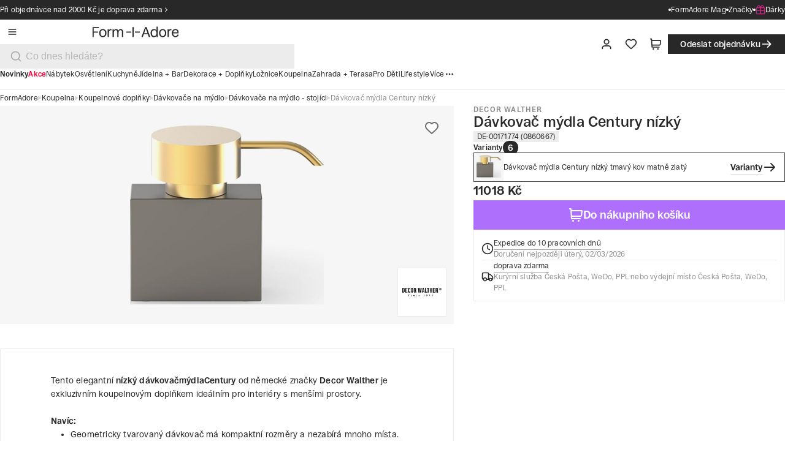

--- FILE ---
content_type: text/css; charset=UTF-8
request_url: https://formadore.cz/_next/static/css/beff5f38950bcf6e.css
body_size: 2642
content:
.main-banner_base__c1jrD{--text-bg:var(--color-gray-100);--title-color:var(--color-black);--subtitle-color:var(--color-gray-600);display:flex;flex-direction:column-reverse;.main-banner_content___bnf6,.main-banner_cover__CbxPv{flex:1 1 50%}@media only screen and (min-width:40em){flex-direction:row}@media only screen and (min-width:64em){padding-inline:var(--spacing-8);.main-banner_content___bnf6{flex:1 1 40%}.main-banner_cover__CbxPv{flex:1 1 60%}}@media only screen and (min-width:100em){max-width:100rem;margin-left:auto;margin-bottom:0;margin-right:auto;margin-top:0;padding-inline:var(--spacing-12)}}.main-banner_content___bnf6{display:flex;flex-direction:column;justify-content:center;padding:var(--spacing-8);gap:var(--spacing-6);font-weight:var(--font-weight-400);font-size:var(--spacing-6);line-height:var(--spacing-7);text-align:center;color:var(--title-color);background-color:var(--text-bg);@media only screen and (min-width:40em){gap:var(--spacing-8);padding:var(--spacing-8) var(--spacing-12);font-size:var(--spacing-8);line-height:var(--spacing-9);text-align:left}@media only screen and (min-width:64em){gap:var(--spacing-8);padding:var(--spacing-12) var(--spacing-16);font-size:var(--spacing-8);line-height:var(--spacing-9)}@media only screen and (min-width:100em){gap:var(--spacing-10);padding:var(--spacing-16) var(--spacing-20);font-size:var(--spacing-11);line-height:var(--spacing-12)}}.main-banner_title__hbSwl{color:var(--title-color)}.main-banner_subtitle__D2kLY{color:var(--subtitle-color)}.main-banner_base__c1jrD .main-banner_cta__2sGRR{position:relative;z-index:0;&:before{background-color:var(--btn-background-color);position:absolute;inset:0;content:"";opacity:0;z-index:-1;transition:opacity var(--ease-in-out)}&:hover{background-color:transparent;&:before{opacity:.85}}}.main-banner_buttonIcon__1UUWW{width:var(--spacing-5);height:var(--spacing-5);@media only screen and (min-width:100em){width:var(--spacing-6);height:var(--spacing-6)}}.main-banner_cover__CbxPv{aspect-ratio:4/3;height:16.875rem;overflow:hidden;position:relative;transition:filter var(--ease-in-out);&:hover{filter:brightness(90%)}@media only screen and (min-width:40em){height:var(--spacing-80)}@media only screen and (min-width:64em){height:var(--spacing-90)}@media only screen and (min-width:100em){height:31.75rem}.main-banner_coverImage__HinIa{width:100%;height:100%;object-fit:cover!important}}.articles-carousel_base__EDcQY{padding-block:var(--spacing-12);color:var(--color-white);background-color:var(--color-black);@media only screen and (min-width:40em){padding-block:var(--spacing-16)}@media only screen and (min-width:100em){padding-block:var(--spacing-20)}}.articles-carousel_title__PSxyp{display:flex;align-items:center;margin-bottom:var(--spacing-12);@media only screen and (min-width:40em){margin-bottom:var(--spacing-16)}@media only screen and (min-width:100em){margin-bottom:var(--spacing-20)}&>svg{height:1.61113rem;@media only screen and (min-width:40em){height:2.41669rem}@media only screen and (min-width:64em){height:3.22225rem}@media only screen and (min-width:100em){height:4.02775rem}}}.articles-carousel_footer__Ls0Lh{display:flex;align-items:center;justify-content:center;margin-top:var(--spacing-6);@media only screen and (min-width:40em){margin-top:var(--spacing-10)}@media only screen and (min-width:100em){margin-top:var(--spacing-12)}}.custom-image{object-fit:contain}.search-options_line__xasul{display:flex;height:.125rem;justify-content:center;align-items:center;align-self:stretch;background-color:var(--color-gray-100)}.search-options_button__II5xK{padding:1rem 0;width:100%;color:var(--color-black);cursor:pointer;border:none;background:rgba(0,0,0,0);text-align:start}.search-options_button__II5xK:hover{background:var(--color-gray-100)}.search-options_button__II5xK .button{font-size:1rem;line-height:1.25rem}.search-options_selectedOption__JJkWJ{background:var(--color-gray-100)}@media only screen and (min-width:64em){.heading-section_container__R_47S{padding:0 var(--spacing-8)}}@media only screen and (min-width:100em){.heading-section_container__R_47S{padding:0 var(--spacing-12)}}.heading-section_backgroundSale__eYlD9{background-color:var(--color-red-1)}.heading-section_backgroundTip__7WaiW{background-color:rgba(202,186,248,.4)}.heading-section_backgroundNew__VJpik{background-color:rgba(255,215,127,.4)}.heading-section_backgroundTrend__am8NS{background-color:rgba(252,167,206,.4)}.heading-section_header__yaQbt{display:flex;padding:0 var(--spacing-12) var(--spacing-12);gap:var(--spacing-14);position:relative;flex-direction:column;align-items:center;gap:var(--spacing-6)}@media only screen and (min-width:40em){.heading-section_header__yaQbt{padding:0 var(--spacing-16) var(--spacing-12);gap:var(--spacing-7)}}@media only screen and (min-width:64em){.heading-section_header__yaQbt{padding:var(--spacing-12) var(--spacing-20)}}@media only screen and (min-width:100em){.heading-section_header__yaQbt{gap:var(--spacing-8);padding:var(--spacing-14) var(--spacing-24)}}.heading-section_headingWrapper__AwX3M{display:flex;flex-direction:column;align-items:center;padding:0;gap:var(--spacing-3)}@media only screen and (min-width:40em){.heading-section_headingWrapper__AwX3M{gap:var(--spacing-4)}}@media only screen and (min-width:100em){.heading-section_headingWrapper__AwX3M{gap:var(--spacing-5)}}.heading-section_headingWrapper__AwX3M .badge{padding:.375rem .75rem;font-size:.75rem;line-height:.75rem}@media only screen and (min-width:40em){.heading-section_headingWrapper__AwX3M .badge{font-size:.875rem;line-height:.875rem;padding:.5625rem 1rem}}@media only screen and (min-width:100em){.heading-section_headingWrapper__AwX3M .badge{font-size:1rem;line-height:1rem;padding:.75rem 1.25rem}}.heading-section_title__BU3M_{text-align:center}.heading-section_breadcrumbs__lVfYQ{display:flex;flex-direction:column;align-items:flex-start;padding:var(--spacing-3) var(--spacing-6);gap:var(--spacing-3)}@media only screen and (min-width:40em){.heading-section_breadcrumbs__lVfYQ{padding:var(--spacing-3) var(--spacing-8)}.heading-section_breadcrumbs__lVfYQ .heading-section_breadcrumbs__many__RF8yr{display:none}}@media only screen and (min-width:64em){.heading-section_breadcrumbs__lVfYQ{padding:0;gap:var(--spacing-8)}.heading-section_breadcrumbs__lVfYQ .heading-section_breadcrumbs__many__RF8yr{display:flex}.heading-section_breadcrumbs__lVfYQ .heading-section_breadcrumbs__single__0sdfI{display:none}.heading-section_breadcrumbs__lVfYQ{background-color:unset}}.heading-section_imageSection___V_U_{position:relative;width:100%;height:15rem}@media only screen and (min-width:40em){.heading-section_imageSection___V_U_{height:20rem}}@media only screen and (min-width:64em){.heading-section_imageSection___V_U_{height:25rem}}@media only screen and (min-width:100em){.heading-section_imageSection___V_U_{height:31rem}}.heading-section_brandImage___KOUz{background-color:var(--color-white);position:absolute;height:4rem;width:4rem;padding:var(--spacing-2);top:50%;left:50%;transform:translate(-50%,-50%);box-shadow:.5rem .5rem 0 0 var(--color-red-1);border:1px solid var(--light-gray-line,#ececec)}@media only screen and (min-width:40em){.heading-section_brandImage___KOUz{height:6.5rem;width:6.5rem}}@media only screen and (min-width:100em){.heading-section_brandImage___KOUz{height:9rem;width:9rem}}.benefits_container__TZDCQ{display:flex;overflow-x:auto;scroll-snap-type:x mandatory;-webkit-overflow-scrolling:touch;@media (prefers-reduced-motion:no-preference){scroll-behavior:smooth}-ms-overflow-style:none;scrollbar-width:none;&::-webkit-scrollbar{display:none}&:focus:not(:focus-visible){outline:none}}.benefits_list__4Xg2s{flex:0 0 auto;margin:0 auto;display:flex;align-items:center;gap:var(--spacing-3);padding-block:var(--spacing-7);box-sizing:border-box;@media only screen and (min-width:40em){gap:var(--spacing-4);padding-block:var(--spacing-8)}@media only screen and (min-width:100em){gap:var(--spacing-5);padding-block:var(--spacing-10)}}.benefits_item__jdIyc{flex:0 0 auto;color:var(--color-gray-600);border-radius:8px;scroll-snap-align:center;font-size:var(--spacing-3);line-height:var(--spacing-4_5);@media only screen and (min-width:64em){font-size:var(--spacing-3_5);line-height:var(--spacing-5_5)}@media only screen and (min-width:100em){font-size:var(--spacing-4);line-height:var(--spacing-6)}}.benefits_separator__q1gXy{flex:0 0 var(--spacing-3_5);height:1px;background-color:var(--color-gray-300);@media only screen and (min-width:40em){flex:0 0 var(--spacing-4)}@media only screen and (min-width:100em){flex:0 0 var(--spacing-5)}}[data-container-variant=edgeToEdge] .benefits_list__4Xg2s{padding-inline:var(--spacing-5);@media only screen and (min-width:40em){padding-inline:var(--spacing-8)}@media only screen and (min-width:64em){padding-inline:0}}.product-list-item-amount_content__OS73h{display:flex;gap:1px}.product-list-item-amount_button__CC5_O{border:none;padding:.5rem .25rem;cursor:pointer}.product-list-item-amount_button__CC5_O:disabled{cursor:auto}@media only screen and (min-width:40em){.product-list-item-amount_button__CC5_O{padding:.625rem .375rem}}.product-list-item-amount_amount__SbxcJ{width:2rem;background:var(--color-gray-200);display:flex;align-items:center;justify-content:center}.return-and-complains-product-list-item_content__qwf_x{display:flex;gap:1rem;width:100%;padding-right:1.25rem;border:1px solid #ececec}@media only screen and (min-width:40em){.return-and-complains-product-list-item_content__qwf_x{height:7.625rem}}.return-and-complains-product-list-item_infoBox___5_V_{display:flex;flex-direction:column;align-self:center;gap:.5rem;padding:.5rem 0}.return-and-complains-product-list-item_infoBoxText__BFQLY{font-size:var(--font-size-100);line-height:var(--line-height-100)}@media only screen and (min-width:40em){.return-and-complains-product-list-item_infoBoxText__BFQLY{font-size:var(--font-size-200);line-height:var(--line-height-200)}}.return-and-complains-product-list-item_check__FPjSq{align-self:center;margin-left:auto}.return-and-complains-product-list-item_imageWrapper__HWqu2{display:flex;padding:12px;min-height:100%;background:var(--color-gray-100)}.return-and-complains-product-list-item_image__UraPi{aspect-ratio:1;width:5rem;mix-blend-mode:multiply}@media only screen and (min-width:40em){.return-and-complains-product-list-item_image__UraPi{width:7.5rem}}.return-and-complains-product-list_content__ORUYW{display:flex;flex-direction:column;gap:.5rem;width:100%}.return-and-complains_section__w2vOj{display:flex;flex-direction:column;gap:1.5rem}.return-and-complains_separator__GZuA_{width:100%;height:1px;background-color:#d6d6d6}.return-and-complains_subtitle__h1C7k{font-weight:500;font-size:var(--spacing-5);line-height:var(--spacing-6)}@media only screen and (min-width:40em){.return-and-complains_subtitle__h1C7k{font-weight:500;font-size:var(--spacing-6);line-height:var(--spacing-7)}}@media only screen and (min-width:100em){.return-and-complains_subtitle__h1C7k{font-weight:500;font-size:var(--spacing-9);line-height:var(--spacing-10)}}.author-and-date_container__feKhg{width:100%;display:flex;flex-direction:row;justify-content:center;align-items:center;gap:var(--spacing-3)}@media only screen and (min-width:64em){.author-and-date_container__feKhg{gap:var(--spacing-4)}}.author-and-date_authorWrapper__IBuU_{display:flex;flex-direction:row;align-items:flex-start;gap:var(--spacing)}.author-and-date_authorText__VRD_W,.author-and-date_text__aYyp2{font-size:var(--font-size-100);line-height:var(--line-height-100)}@media only screen and (min-width:64em){.author-and-date_authorText__VRD_W,.author-and-date_text__aYyp2{font-size:var(--font-size-200);line-height:var(--line-height-200)}}.author-and-date_authorText__VRD_W{color:var(--color-gray-600)}.author-and-date_authorText__VRD_W:after{content:":"}.author-and-date_line__3A7TI{height:1rem;width:1px;background:var(--color-gray-300)}@media only screen and (min-width:64em){.author-and-date_line__3A7TI{height:1.125rem}}.article-page_container__GwQMz{padding:var(--spacing-8) var(--spacing-6)}@media screen and (min-width:40rem){.article-page_container__GwQMz{padding:var(--spacing-10) var(--spacing-8)}}@media screen and (min-width:100rem){.article-page_container__GwQMz{padding:var(--spacing-14) var(--spacing-16)}}.article-page_header__XGHqB{display:flex;flex-direction:column-reverse}@media screen and (min-width:64rem){.article-page_header__XGHqB{flex-direction:column;gap:var(--spacing-8)}}.article-page_line__n_g5e{width:auto;height:1px;background-color:var(--line-article);border:0;margin:var(--spacing-6) var(--spacing-5) 0}@media screen and (min-width:40rem){.article-page_line__n_g5e{margin-inline:var(--spacing-8)}}@media screen and (min-width:64rem){.article-page_line__n_g5e{margin-inline:7rem;margin-top:var(--spacing-8)}}@media screen and (min-width:100rem){.article-page_line__n_g5e{margin-inline:19rem}}.reviews-list_detail__Tz2Yg{display:flex;flex-direction:column;width:100%;gap:var(--spacing-6)}.reviews-list_itemContainer__XkFN7{display:flex;align-items:center;flex-direction:column;gap:var(--spacing-2)}.reviews-list_item__HwU1G{display:flex;padding:.0625rem var(--spacing-2) .0625rem .0625rem;align-items:center;gap:var(--spacing-2);align-self:stretch;box-shadow:0 0 0 1px var(--color-gray-200)!important}.reviews-list_item__HwU1G.reviews-list_allowed__C64fV{cursor:pointer}@media(hover:hover)and (pointer:fine){.reviews-list_item__HwU1G.reviews-list_allowed__C64fV:hover{box-shadow:0 0 0 1px var(--color-light-black)!important}}@media only screen and (min-width:40em){.reviews-list_item__HwU1G{gap:1rem}}@media only screen and (min-width:64em){.reviews-list_item__HwU1G{padding:.0625rem 1rem .0625rem .0625rem}}@media only screen and (min-width:100em){.reviews-list_item__HwU1G{gap:var(--spacing-5);padding:.0625rem var(--spacing-5) .0625rem .0625rem}}.reviews-list_image__nLkiB{width:5rem;min-width:5rem;height:5rem;background-color:var(--color-gray-100);padding:var(--spacing-2)}@media only screen and (min-width:40em){.reviews-list_image__nLkiB{width:7.5rem;min-width:7.5rem;height:7.5rem}}.reviews-list_image__nLkiB img{width:100%;height:100%;mix-blend-mode:multiply;object-fit:contain}.reviews-list_detailContainer__aTSU9{display:flex;padding:var(--spacing-2) 0;flex-direction:column;align-items:flex-start;gap:.125rem;flex:1 0;font-size:var(--font-size-100);line-height:var(--line-height-100)}@media only screen and (min-width:40em){.reviews-list_detailContainer__aTSU9{font-size:var(--font-size-200);line-height:var(--line-height-200)}}.reviews-list_brandContainer__z4qnK{font-size:var(--font-size-100);line-height:var(--line-height-100);display:flex;align-items:center;gap:var(--spacing-2);color:var(--text-dark-gray)}.reviews-list_brandContainer__z4qnK .reviews-list_line____aAM{background-color:var(--color-gray-300);height:.75rem;width:.0625rem}.reviews-list_notification__VE8o4{padding:.4375rem .75rem;gap:.375rem;border-radius:1rem;font-size:var(--font-size-100);line-height:var(--line-height-100);font-weight:600}

--- FILE ---
content_type: text/css; charset=UTF-8
request_url: https://formadore.cz/_next/static/css/c53c8658f1eff460.css
body_size: 7746
content:
.site-map_container__TFbaC{padding:0 var(--spacing-5)}@media only screen and (min-width:40em){.site-map_container__TFbaC{padding:0 var(--spacing-8)}}@media only screen and (min-width:100em){.site-map_container__TFbaC{padding:0 var(--spacing-12)}}.site-map_container__TFbaC .site-map_breadcrumbs__rYGSc{padding:var(--spacing-3) var(--spacing-6) var(--spacing-3) var(--spacing)}@media only screen and (min-width:40em){.site-map_container__TFbaC .site-map_breadcrumbs__rYGSc{padding:var(--spacing-3) var(--spacing-8);padding-left:0;padding-bottom:var(--spacing-3)}}@media only screen and (min-width:64em){.site-map_container__TFbaC .site-map_breadcrumbs__rYGSc{padding:0}}.site-map_container__TFbaC .site-map_breadcrumbs__rYGSc .link{padding:0}.site-map_container__TFbaC .site-map_heading__mAdxi{padding-block:var(--spacing-4) var(--spacing-16)}@media only screen and (min-width:40em){.site-map_container__TFbaC .site-map_heading__mAdxi{padding-block:var(--spacing-7) var(--spacing-20);padding-inline:var(--spacing-16)}}@media only screen and (min-width:64em){.site-map_container__TFbaC .site-map_heading__mAdxi{padding-block:var(--spacing-20)}}@media only screen and (min-width:100em){.site-map_container__TFbaC .site-map_heading__mAdxi{padding:var(--spacing-24)}}.site-map_container__TFbaC .site-map_wrapper__paCev{display:flex;flex-direction:column;gap:var(--spacing-4)}@media only screen and (min-width:40em){.site-map_container__TFbaC .site-map_wrapper__paCev{gap:var(--spacing-6)}}@media only screen and (min-width:100em){.site-map_container__TFbaC .site-map_wrapper__paCev{gap:var(--spacing-8)}}.site-map_container__TFbaC .site-map_listSubcategories__2t3cy{width:100%;column-count:1;list-style-type:none}@media only screen and (min-width:40em){.site-map_container__TFbaC .site-map_listSubcategories__2t3cy{column-count:2;column-gap:var(--spacing-6)}}@media only screen and (min-width:64em){.site-map_container__TFbaC .site-map_listSubcategories__2t3cy{column-count:3}}@media only screen and (min-width:100em){.site-map_container__TFbaC .site-map_listSubcategories__2t3cy{column-count:4;column-gap:var(--spacing-8)}}.site-map_container__TFbaC .site-map_listSubcategories__2t3cy .site-map_tableData3__Mig2y p{color:var(--color-black)!important}.site-map_container__TFbaC .site-map_line__5AOTg{height:.0625rem;background:var(--Lines-Light-Black,#3a3a3a)}.site-map-item_item__FPqAu{display:flex;flex-direction:column;align-items:flex-start;gap:.5rem;align-self:stretch}.site-map-item_item__FPqAu h3{font-size:var(--font-size-300);line-height:var(--line-height-300);font-weight:600}@media only screen and (min-width:40em){.site-map-item_item__FPqAu h3{font-size:var(--font-size-400);line-height:var(--line-height-400);font-weight:600}}.site-map-item_item__FPqAu a{padding:0!important}@media only screen and (min-width:40em){.site-map-item_item__FPqAu{gap:.75rem}}@media only screen and (min-width:100em){.site-map-item_item__FPqAu{gap:1rem}}.site-map-item_listCategories__qMcwN{width:100%;column-count:1;list-style-type:none}@media only screen and (min-width:40em){.site-map-item_listCategories__qMcwN{column-count:2;column-gap:1.5rem}}@media only screen and (min-width:64em){.site-map-item_listCategories__qMcwN{column-count:3}}@media only screen and (min-width:100em){.site-map-item_listCategories__qMcwN{column-count:4;column-gap:2rem}}.site-map-item_tableData2__dY72O{padding:.75rem 0}@media only screen and (min-width:64em){.site-map-item_tableData2__dY72O{padding:1rem 0}}.site-map-item_tableData2__dY72O p:last-child{color:var(--color-black);min-width:unset;font-size:var(--font-size-200);line-height:var(--line-height-200);font-weight:600}@media only screen and (min-width:64em){.site-map-item_tableData2__dY72O p:last-child{font-size:var(--font-size-300);line-height:var(--line-height-300);font-weight:600}}.site-map-item_tableData3__LpLYX{padding:.75rem 0 .75rem 1rem}@media only screen and (min-width:64em){.site-map-item_tableData3__LpLYX{padding:1rem 0 1rem 1rem;padding-left:1rem}}.site-map-item_tableData3__LpLYX p,.site-map-item_tableData3__LpLYX p:last-child{color:var(--color-black);min-width:unset;font-size:var(--font-size-200);line-height:var(--line-height-200)}@media only screen and (min-width:64em){.site-map-item_tableData3__LpLYX p,.site-map-item_tableData3__LpLYX p:last-child{font-size:var(--font-size-300);line-height:var(--line-height-300)}}.site-map-item_hideBottomLine__1rDv6{box-shadow:unset!important}.special-heading_specialHeading__VINzB{display:flex;flex-direction:column;gap:1.5rem;text-align:center;justify-content:center;align-items:center}@media only screen and (min-width:40em){.special-heading_specialHeading__VINzB{gap:var(--spacing-7)}}@media only screen and (min-width:100em){.special-heading_specialHeading__VINzB{gap:var(--spacing-8)}}.special-heading_wrapper__OHQ76{display:flex;flex-direction:column;align-items:center;gap:.75rem}@media only screen and (min-width:40em){.special-heading_wrapper__OHQ76{gap:var(--spacing-4)}}@media only screen and (min-width:100em){.special-heading_wrapper__OHQ76{gap:var(--spacing-5)}}.special-heading_title__FdzbB{font-weight:500;font-size:var(--spacing-6);line-height:var(--spacing-7)}@media only screen and (min-width:40em){.special-heading_title__FdzbB{font-weight:500;font-size:var(--spacing-8);line-height:var(--spacing-9)}}@media only screen and (min-width:100em){.special-heading_title__FdzbB{font-weight:500;font-size:var(--spacing-11);line-height:var(--spacing-12)}}.special-heading_subtitle__4ctwf{color:var(--color-black);font-weight:600;letter-spacing:.1em;text-transform:uppercase;font-size:.75rem;line-height:.75rem}@media only screen and (min-width:40em){.special-heading_subtitle__4ctwf{color:var(--color-black);font-weight:600;letter-spacing:.1em;text-transform:uppercase;font-size:.875rem;line-height:.875rem}}@media only screen and (min-width:100em){.special-heading_subtitle__4ctwf{color:var(--color-black);font-weight:600;letter-spacing:.1em;text-transform:uppercase;font-size:1rem;line-height:1rem}}.special-heading_icon__BSuoI{color:#aaa;width:3rem;height:3rem}@media only screen and (min-width:40em){.special-heading_icon__BSuoI{width:4rem;height:4rem}}@media only screen and (min-width:100em){.special-heading_icon__BSuoI{width:5rem;height:5rem}}.special-heading_iconGreen__98E4k{color:#5db901}.special-heading_line__xpPBJ{width:4rem;height:.125rem;background-color:var(--color-light-black);margin-top:var(--spacing-3)}@media only screen and (min-width:40em){.special-heading_line__xpPBJ{width:5rem}}@media only screen and (min-width:100em){.special-heading_line__xpPBJ{width:6rem}}.brand_header__cBYq_{width:100%;background:var(--color-lily-1);display:flex;flex-direction:column;margin:auto;.swiper-wrapper{transform:translate3d(var(--spacing-5),0,0);@media only screen and (min-width:40rem){transform:translate3d(var(--spacing-12),0,0)}@media only screen and (min-width:64rem){transform:translateZ(0)}}.swiper-slide{width:calc(100% / 2.5);margin-right:var(--spacing);@media only screen and (min-width:40rem){width:calc((100% - (4.5 * var(--spacing-2))) / 4.5);margin-right:var(--spacing-2)}@media only screen and (min-width:64rem){width:calc((100% - (6 * var(--spacing-2))) / 6);margin-right:var(--spacing-2)}@media only screen and (min-width:100rem){width:calc((100% - (6 * var(--spacing-4_5))) / 6);margin-right:var(--spacing-4_5)}}}.brands-archive_container__WH6YM{display:flex;flex-direction:column;align-items:center;padding-bottom:var(--spacing-8);gap:var(--spacing-4)}@media only screen and (min-width:40em){.brands-archive_container__WH6YM{padding-bottom:var(--spacing-10);gap:var(--spacing-6)}}@media only screen and (min-width:100em){.brands-archive_container__WH6YM{padding-bottom:var(--spacing-14);gap:var(--spacing-8)}}.brands-archive_listBrand__V0bVq{width:100%;display:flex;flex-direction:column}@media only screen and (min-width:40em){.brands-archive_listBrand__V0bVq{display:grid;grid-template-columns:repeat(2,1fr);grid-column-gap:var(--spacing-6);column-gap:var(--spacing-6)}.brands-archive_listBrand__V0bVq p:nth-child(odd):nth-last-child(-n+2),.brands-archive_listBrand__V0bVq p:nth-child(odd):nth-last-child(-n+2)~p{box-shadow:0 1px 0 0 var(--color-white)!important}}@media only screen and (min-width:64em){.brands-archive_listBrand__V0bVq{grid-template-columns:repeat(3,1fr)}}@media only screen and (min-width:100em){.brands-archive_listBrand__V0bVq{column-gap:var(--spacing-8);grid-template-columns:repeat(4,1fr)}}.brands-archive_link__kZEWZ{font-size:var(--font-size-200);line-height:var(--line-height-200);padding:var(--spacing-3) 0;box-shadow:0 1px 0 0 var(--color-gray-200)!important}@media only screen and (min-width:64em){.brands-archive_link__kZEWZ{padding:var(--spacing-4) 0;font-size:var(--font-size-300);line-height:var(--line-height-300)}}.brands-archive_groupContainer__fpPJT{width:100%;display:flex;flex-direction:column;align-items:flex-start;padding:0;gap:var(--spacing-2)}@media only screen and (min-width:40em){.brands-archive_groupContainer__fpPJT{gap:var(--spacing-3)}}@media only screen and (min-width:100em){.brands-archive_groupContainer__fpPJT{gap:var(--spacing-4)}}.brands-archive_nameGroup__qXxYt{font-size:var(--font-size-300);line-height:var(--line-height-300);font-weight:600}@media only screen and (min-width:40em){.brands-archive_nameGroup__qXxYt{font-size:var(--font-size-400);line-height:var(--line-height-400);font-weight:600}}.brands-archive_title__0103o{align-self:flex-start;color:var(--color-gray-600);font-size:var(--font-size-100);line-height:var(--line-height-100)}@media only screen and (min-width:40em){.brands-archive_title__0103o{font-size:var(--font-size-200);line-height:var(--line-height-200)}}@media only screen and (min-width:100em){.brands-archive_title__0103o{font-size:var(--font-size-300);line-height:var(--line-height-300)}}.brands-archive_line__9qjgW:not(:last-of-type){width:100%;height:1px;background-color:var(--color-light-black)}.brands-header_container__pVQH2{display:flex;flex-direction:column;align-items:center;padding:var(--spacing-16) var(--spacing-5) 0;gap:var(--spacing-8);background:var(--color-primary-light-4);align-self:stretch;flex-grow:0;min-width:100%}@media only screen and (min-width:40em){.brands-header_container__pVQH2{padding:var(--spacing-20) var(--spacing-16) 0;gap:var(--spacing-10)}}@media only screen and (min-width:100em){.brands-header_container__pVQH2{padding:var(--spacing-28) var(--spacing-24) 0;gap:var(--spacing-14)}}.brands-header_description___D0bc{display:flex;flex-direction:column;align-items:flex-start;padding:0;gap:var(--spacing-8);max-width:94rem}.brands-header_description___D0bc p{font-size:var(--font-size-400);line-height:var(--line-height-400);font-weight:300;text-align:center}@media only screen and (min-width:64em){.brands-header_description___D0bc p{font-size:var(--font-size-500);line-height:var(--line-height-500);font-weight:300}}.review_review__dC_cq{width:14.5rem;height:1.125rem;margin-top:.5rem}@media only screen and (min-width:64em){.review_review__dC_cq{margin-top:unset}}.tags_tags__WV9CM{padding-bottom:var(--spacing-6)}@media only screen and (min-width:64em){.tags_tags__WV9CM{padding-bottom:var(--spacing-8)}.tags_line__qsp9U{margin-inline:var(--layout-spacing-s-200)}}@media only screen and (min-width:100em){.tags_line__qsp9U{margin-inline:var(--layout-spacing-m-200)}}.tags_title___EJCv{padding-bottom:.75rem;padding-top:var(--spacing-8);padding-inline:var(--layout-spacing-xs-200)}@media only screen and (min-width:40em){.tags_title___EJCv{padding-inline:var(--layout-spacing-s-200)}}@media only screen and (min-width:100em){.tags_title___EJCv{padding-inline:var(--layout-spacing-m-200)}}@media only screen and (min-width:40em){.tags_title___EJCv{padding-bottom:var(--spacing-4)}}@media only screen and (min-width:100em){.tags_title___EJCv{padding-bottom:var(--spacing-6)}}.tags_wrapper__t_MX6{position:relative}.tags_mobileWrapper__BJFxJ{display:flex;flex-direction:row;gap:.375rem;overflow-x:scroll;overflow-y:hidden;height:2rem;-ms-overflow-style:none;scrollbar-width:none;scroll-behavior:smooth;padding-inline:var(--layout-spacing-xs-200)}@media only screen and (min-width:40em){.tags_mobileWrapper__BJFxJ{padding-inline:var(--layout-spacing-s-200)}}@media only screen and (min-width:100em){.tags_mobileWrapper__BJFxJ{padding-inline:var(--layout-spacing-m-200)}}@media only screen and (min-width:64em){.tags_mobileWrapper__BJFxJ{display:none}}.tags_desktopWrapper__o7Zu7{display:none;padding-inline:var(--layout-spacing-xs-200)}@media only screen and (min-width:40em){.tags_desktopWrapper__o7Zu7{padding-inline:var(--layout-spacing-s-200)}}@media only screen and (min-width:100em){.tags_desktopWrapper__o7Zu7{padding-inline:var(--layout-spacing-m-200)}}@media only screen and (min-width:64em){.tags_desktopWrapper__o7Zu7{display:flex;flex-wrap:wrap;gap:var(--spacing-2)}}@media only screen and (min-width:100em){.tags_desktopWrapper__o7Zu7{gap:.375rem}}.tags_showMoreButton__JqsEY{border:none;cursor:pointer;padding:.5625rem 1rem;font-size:.75rem;line-height:.875rem;gap:1rem;border-radius:1rem}@media only screen and (min-width:100em){.tags_showMoreButton__JqsEY{padding:.625rem 1.25rem;font-size:1rem;line-height:1.25rem;gap:1.25rem;border-radius:1.25rem}}.tags_mask__S3AOC{position:absolute;z-index:40;width:1.25rem;height:100%;background:linear-gradient(90deg,rgba(255,255,255,0) 0,var(--color-white) 100%);right:0;top:0;bottom:0}@media only screen and (min-width:40em){.tags_mask__S3AOC{width:2rem}}@media only screen and (min-width:100em){.tags_mask__S3AOC{display:none}}.tags_skeleton__L3tqw{display:flex;flex-wrap:no-wrap;overflow-x:hidden;gap:var(--spacing-2);padding-left:var(--layout-spacing-xs-200)}@media only screen and (min-width:40em){.tags_skeleton__L3tqw{padding-left:var(--layout-spacing-s-200)}}@media only screen and (min-width:100em){.tags_skeleton__L3tqw{padding-left:0}}.tags_skeletonItem__nQMXv{color:var(--color-gray-100);background-color:var(--color-gray-100);min-width:max-content;padding:.5625rem 1rem;font-size:.75rem;line-height:.875rem;gap:1rem;border-radius:1rem}@media only screen and (min-width:100em){.tags_skeletonItem__nQMXv{padding:.625rem 1.25rem;font-size:1rem;line-height:1.25rem;gap:1.25rem;border-radius:1.25rem}}.tags_skeletonItem--short__TPwfS{width:3rem;min-width:3rem}.tags_skeletonItem--medium__dtQHX{width:5rem;min-width:5rem}.tags_skeletonItem--long__6gltY{width:7rem;min-width:7rem}.tags_tagHide__ctpHb{display:none}.tags_tag-small__jJHLz{padding:.5625rem 1rem;font-size:.75rem;line-height:.875rem;gap:1rem;border-radius:1rem}.tags_tag-medium__jZsnx{padding:.625rem 1.25rem;font-size:1rem;line-height:1.25rem;gap:1.25rem;border-radius:1.25rem}.tags_tag-large__huCcH{padding:.75rem 1.5rem;gap:.625rem;border-radius:1.5rem;font-size:1.125rem;line-height:1.5rem}.tags_tag__PL12M{background:var(--color-lily-1);color:var(--color-lily);width:max-content}@media only screen and (min-width:64em){.tags_tag__PL12M{padding:.5625rem 1rem;font-size:.75rem;line-height:.875rem;gap:1rem;border-radius:1rem}}@media only screen and (min-width:100em){.tags_tag__PL12M{padding:.625rem 1.25rem;font-size:1rem;line-height:1.25rem;gap:1.25rem;border-radius:1.25rem}}@media(hover:hover)and (pointer:fine){.tags_tag__PL12M:hover{color:var(--color-lily-6);background-color:var(--color-lily-2)}}.tags_tagSkeleton__jMr8Q{width:7.5rem;height:2.125rem}.confirmation-phone_content__xBul9{display:flex;padding:4rem 1.25rem;flex-direction:column;align-items:center;gap:2rem;align-self:stretch}@media only screen and (min-width:40em){.confirmation-phone_content__xBul9{padding:5rem 4rem;gap:2.5rem}}@media only screen and (min-width:64em){.confirmation-phone_content__xBul9{padding:5rem 7.06rem}}@media only screen and (min-width:100em){.confirmation-phone_content__xBul9{padding:6rem;gap:3.5rem}}.confirmation-phone_content__xBul9 .button{height:2.5rem;padding:.625rem 1.5rem;font-size:1rem;line-height:1.25rem;gap:.375rem}.confirmation-phone_content__xBul9 .button .confirmation-phone_icon__cqup0{height:1.25rem!important;width:1.25rem!important}.confirmation-phone_content__xBul9 .button .confirmation-phone_spinner__H_cib{width:1.25rem;height:1.25rem}.confirmation-phone_content__xBul9 .button{width:100%}@media only screen and (min-width:40em){.confirmation-phone_content__xBul9 .button{height:3rem;padding:.75rem 1.75rem;font-size:1.125rem;line-height:1.5rem}.confirmation-phone_content__xBul9 .button .confirmation-phone_icon__cqup0{height:1.5rem!important;width:1.5rem!important}.confirmation-phone_content__xBul9 .button .confirmation-phone_spinner__H_cib{width:1.5rem;height:1.5rem}.confirmation-phone_content__xBul9 .button{width:auto}}@media only screen and (min-width:100em){.confirmation-phone_content__xBul9 .button{height:3.5rem;padding:.875rem 2rem;font-size:1.25rem;line-height:1.75rem}.confirmation-phone_content__xBul9 .button .confirmation-phone_icon__cqup0{height:1.75rem!important;width:1.75rem!important}.confirmation-phone_content__xBul9 .button .confirmation-phone_spinner__H_cib{width:1.75rem;height:1.75rem}}.confirmation-phone_title__AiOn7{font-size:var(--font-size-400);line-height:var(--line-height-400);font-weight:300;text-align:center}@media only screen and (min-width:64em){.confirmation-phone_title__AiOn7{font-size:var(--font-size-500);line-height:var(--line-height-500);font-weight:300}}@media only screen and (min-width:100em){.confirmation-phone_title__AiOn7{font-size:var(--font-size-500);line-height:var(--line-height-500);font-weight:300;max-width:62.125rem}}.payment-error_checkoutPaymentError__jvAJe{padding:0 1.25rem;display:flex;flex-direction:column}@media only screen and (min-width:40em){.payment-error_checkoutPaymentError__jvAJe{padding:0 2rem}}@media only screen and (min-width:64em){.payment-error_checkoutPaymentError__jvAJe{align-items:center}}.payment-error_checkoutPaymentError__jvAJe .payment-error_header__X0iLM{padding:1rem 0 4rem}@media only screen and (min-width:40em){.payment-error_checkoutPaymentError__jvAJe .payment-error_header__X0iLM{padding:1.75rem 2rem 5rem}}@media only screen and (min-width:64em){.payment-error_checkoutPaymentError__jvAJe .payment-error_header__X0iLM{padding:5rem 4rem}}@media only screen and (min-width:100em){.payment-error_checkoutPaymentError__jvAJe .payment-error_header__X0iLM{padding:6rem}}.payment-error_checkoutPaymentError__jvAJe .payment-error_content__gw7iq{display:flex;flex-direction:column;gap:2rem;padding-bottom:2rem}@media only screen and (min-width:40em){.payment-error_checkoutPaymentError__jvAJe .payment-error_content__gw7iq{gap:2.5rem;padding-bottom:2.5rem}}@media only screen and (min-width:64em){.payment-error_checkoutPaymentError__jvAJe .payment-error_content__gw7iq{width:55.875rem;padding:0 2rem 2.5rem}}@media only screen and (min-width:100em){.payment-error_checkoutPaymentError__jvAJe .payment-error_content__gw7iq{width:70.125rem;gap:3.5rem;padding:0 4rem 6rem}}.payment-error_checkoutPaymentError__jvAJe .payment-error_content__gw7iq .notification__advanced .icon{width:1.5rem;height:1.5rem}@media only screen and (min-width:64em){.payment-error_checkoutPaymentError__jvAJe .payment-error_content__gw7iq .notification__advanced .icon{width:1.75rem;height:1.75rem}}@media only screen and (min-width:100em){.payment-error_checkoutPaymentError__jvAJe .payment-error_content__gw7iq .notification__advanced .icon{width:2.25rem;height:2.25rem}}.payment-error_checkoutPaymentError__jvAJe .payment-error_contact__bZflG{display:flex;flex-direction:column;gap:1rem}@media only screen and (min-width:100em){.payment-error_checkoutPaymentError__jvAJe .payment-error_contact__bZflG{gap:1.5rem}}.payment-error_checkoutPaymentError__jvAJe .payment-error_listPayments__WCRWW{display:flex;flex-direction:column;gap:.25rem}.payment-error_checkoutPaymentError__jvAJe .payment-error_summary__kkmSc{display:flex;flex-direction:column;gap:1.25rem}@media only screen and (min-width:100em){.payment-error_checkoutPaymentError__jvAJe .payment-error_summary__kkmSc{gap:1.5rem}}.payment-error_checkoutPaymentError__jvAJe .payment-error_line__wYj7Q{width:100%;height:.0625rem;background-color:var(--gray-line,#d6d6d6)}.thank-you_checkoutThankYou__UIo_L,.thank-you_content__dTeS3{display:flex;flex-direction:column}.thank-you_content__dTeS3{padding:0 1.25rem 2rem;align-items:flex-start;align-self:stretch;gap:1rem;width:100%}@media only screen and (min-width:40em){.thank-you_content__dTeS3{padding:0 2rem 2.5rem}}@media only screen and (min-width:64em){.thank-you_content__dTeS3{padding:0 7.0625rem 2.5rem}}@media only screen and (min-width:100em){.thank-you_content__dTeS3{width:70.125rem;gap:1.5rem;padding:0 4rem 3.5rem;align-self:center}}.thank-you_content__dTeS3 .notification__advanced{width:100%}.thank-you_content__dTeS3 .notification__advanced .thank-you_icon__J5zqn{width:1.25rem;height:1.25rem}@media only screen and (min-width:40em){.thank-you_content__dTeS3 .notification__advanced .thank-you_icon__J5zqn{width:1.75rem;height:1.75rem}}@media only screen and (min-width:100em){.thank-you_content__dTeS3 .notification__advanced .thank-you_icon__J5zqn{width:2.25rem;height:2.25rem}}.thank-you_content__dTeS3 .notification__subtext{font-size:var(--font-size-100);line-height:var(--line-height-100)}@media only screen and (min-width:100em){.thank-you_content__dTeS3 .notification__subtext{font-size:var(--font-size-200);line-height:var(--line-height-200)}}.thank-you_content__dTeS3 .notification__title{font-size:var(--font-size-100);line-height:var(--line-height-100)}@media only screen and (min-width:40em){.thank-you_content__dTeS3 .notification__title{font-size:var(--font-size-200);line-height:var(--line-height-200)}}@media only screen and (min-width:100em){.thank-you_content__dTeS3 .notification__title{font-size:var(--font-size-300);line-height:var(--line-height-300)}}.thank-you_heading__unVDk{display:flex;padding:4rem 1.25rem;flex-direction:column;align-items:center;gap:2rem;align-self:stretch}@media only screen and (min-width:40em){.thank-you_heading__unVDk{padding:5rem 4rem;gap:2.5rem}}@media only screen and (min-width:64em){.thank-you_heading__unVDk{padding:5rem 7.0625rem}}@media only screen and (min-width:100em){.thank-you_heading__unVDk{padding:6rem;gap:3.5rem}}.thank-you_paragraph__yGlf0{text-align:center;font-weight:300}.thank-you_paragraph__yGlf0,.thank-you_paragraph__yGlf0 span{font-size:var(--font-size-400);line-height:var(--line-height-400)}.thank-you_paragraph__yGlf0 span{font-weight:600}@media only screen and (min-width:64em){.thank-you_paragraph__yGlf0{font-weight:300}.thank-you_paragraph__yGlf0,.thank-you_paragraph__yGlf0 span{font-size:var(--font-size-500);line-height:var(--line-height-500)}.thank-you_paragraph__yGlf0 span{font-weight:600}}.date_dateComponent__m4SkQ{display:flex;align-items:center;gap:.5rem;align-self:stretch}@media only screen and (min-width:40em){.date_dateComponent__m4SkQ{gap:.75rem}}@media only screen and (min-width:100em){.date_dateComponent__m4SkQ{gap:1rem}}.date_dateComponent__m4SkQ .color-grey{color:var(--color-gray-600)}.date_order__nzPS8{display:flex;flex-direction:column;font-size:var(--font-size-100);line-height:var(--line-height-100)}@media only screen and (min-width:40em){.date_order__nzPS8{flex-direction:row;font-size:var(--font-size-200);line-height:var(--line-height-200)}}@media only screen and (min-width:100em){.date_order__nzPS8{font-size:var(--font-size-300);line-height:var(--line-height-300)}}.date_estimate__6OtpY{display:flex;flex-direction:column;font-size:var(--font-size-100);line-height:var(--line-height-100)}@media only screen and (min-width:40em){.date_estimate__6OtpY{flex-direction:row;font-size:var(--font-size-200);line-height:var(--line-height-200)}}@media only screen and (min-width:100em){.date_estimate__6OtpY{font-size:var(--font-size-300);line-height:var(--line-height-300)}}.date_line__7AM40{height:2.25rem;width:.0625rem;background-color:var(--gray-line)}@media only screen and (min-width:40em){.date_line__7AM40{height:1rem}}.layout-review_heading__m1pBa{padding-block:var(--spacing-4) var(--spacing-12);@media only screen and (min-width:40rem){padding:var(--spacing-7) var(--spacing-8) var(--spacing-12)}@media only screen and (min-width:64rem){padding:var(--spacing-12) var(--spacing-8) var(--spacing-12)}@media only screen and (min-width:100rem){padding:var(--spacing-14) var(--spacing-12)}}.layout-review_content__ZUCUE{display:flex;flex-direction:column;margin:auto;width:100%;padding-bottom:2rem;gap:2rem;@media only screen and (min-width:46rem){padding-bottom:2.5rem}@media only screen and (min-width:64rem){width:55.875rem;flex-direction:row;padding-inline:var(--spacing-8)}@media only screen and (min-width:100rem){width:70.125rem;padding-bottom:var(--spacing-24);padding-inline:var(--spacing-16);gap:var(--spacing-12)}}.layout-review_information__Asthf{display:flex;width:100%;padding:var(--spacing-6);flex-direction:column;background-color:var(--color-gray-200);border-radius:.25rem;height:-moz-fit-content;height:fit-content;@media only screen and (min-width:64rem){display:flex;width:17.5rem;padding:var(--spacing-6);flex-shrink:0}@media only screen and (min-width:100rem){width:22.5rem}}.layout-review_title__AXXth{font-size:var(--spacing-4);line-height:var(--spacing-6);padding-bottom:.75rem;@media only screen and (min-width:40rem){font-size:var(--spacing-5);line-height:var(--spacing-7_5)}@media only screen and (min-width:100rem){font-size:var(--spacing-6);line-height:var(--spacing-9)}}.layout-review_subtitle__Qk0SM{font-size:var(--spacing-3);line-height:var(--spacing-4_5);@media only screen and (min-width:100rem){font-size:var(--spacing-3_5);line-height:var(--spacing-5_5)}}.layout-review_list__Q2BXe{padding-block:var(--spacing-6);padding-left:1rem;gap:var(--spacing-3);li{font-size:var(--spacing-3);line-height:var(--spacing-4_5);@media only screen and (min-width:100rem){font-size:var(--spacing-3_5);line-height:var(--spacing-5_5)}}}.layout-review_thanks__6txka{font-weight:var(--font-weight-700);font-size:var(--spacing-3_5);line-height:var(--spacing-5_5)}.product-tile-side-image_content___HYqo{display:flex;align-items:center;justify-content:space-between;max-width:100%;gap:var(--spacing-4)}.product-tile-side-image_details__WlCIO{display:flex;align-items:center;gap:var(--spacing-4);position:relative}@media only screen and (max-width:20em){.product-tile-side-image_details__WlCIO{max-width:min-content}}@media only screen and (max-width:40em){.product-tile-side-image_details__WlCIO{max-width:max-content}}.product-tile-side-image_image__hM7L6{background-color:var(--color-gray-100);padding:var(--spacing-3);min-height:100%;display:flex;align-items:center;justify-content:center;min-width:5rem;min-height:5rem;max-width:5rem;max-height:5rem}@media only screen and (min-width:40em){.product-tile-side-image_image__hM7L6{padding:var(--spacing-4);min-width:7.5rem;min-height:7.5rem;max-width:7.5rem;max-height:7.5rem}}@media only screen and (min-width:64em){.product-tile-side-image_image__hM7L6{padding:var(--spacing-3);min-width:5rem;min-height:5rem;max-width:5rem;max-height:5rem}}@media only screen and (min-width:100em){.product-tile-side-image_image__hM7L6{padding:var(--spacing-4);min-width:7.5rem;min-height:7.5rem;max-width:7.5rem;max-height:7.5rem}}.product-tile-side-image_image__hM7L6 img{mix-blend-mode:multiply;mix-blend-mode:darken}.product-tile-side-image_badges__ZSYl8{position:absolute;top:0;left:0}.product-tile-side-image_info__I7N2k{display:flex;flex-direction:column;gap:var(--spacing-2);max-width:100%}.product-tile-side-image_priceContainer__vZazy{display:flex;align-items:center;justify-content:flex-start;font-weight:700;font-size:var(--font-size-200);line-height:1rem;gap:var(--spacing-2);white-space:nowrap}@media only screen and (min-width:40em){.product-tile-side-image_priceContainer__vZazy{font-size:var(--font-size-300);line-height:var(--line-height-100)}}@media only screen and (min-width:64em){.product-tile-side-image_priceContainer__vZazy{font-size:var(--font-size-200);line-height:1rem}}@media only screen and (min-width:100em){.product-tile-side-image_priceContainer__vZazy{font-size:var(--font-size-300);line-height:var(--line-height-100)}}.product-tile-side-image_priceNormalWithDiscount__qdNA6{font-weight:400;font-size:var(--font-size-100);line-height:var(--line-height-50);-webkit-text-decoration-line:line-through;text-decoration-line:line-through;color:var(--color-gray-600)}@media only screen and (min-width:40em){.product-tile-side-image_priceNormalWithDiscount__qdNA6{font-size:var(--font-size-200);line-height:1rem}}@media only screen and (min-width:64em){.product-tile-side-image_priceNormalWithDiscount__qdNA6{font-size:var(--font-size-100);line-height:var(--line-height-50)}}@media only screen and (min-width:100em){.product-tile-side-image_priceNormalWithDiscount__qdNA6{font-size:var(--font-size-200);line-height:1rem}}.product-tile-side-image_priceDiscount__85zgH{font-weight:700;font-size:var(--font-size-200);line-height:1rem;color:var(--color-red)}@media only screen and (min-width:40em){.product-tile-side-image_priceDiscount__85zgH{font-size:1rem;line-height:var(--line-height-100)}}@media only screen and (min-width:64em){.product-tile-side-image_priceDiscount__85zgH{font-size:var(--font-size-200);line-height:1rem}}@media only screen and (min-width:100em){.product-tile-side-image_priceDiscount__85zgH{font-size:1rem;line-height:var(--line-height-100)}}.product-tile-side-image_nameProduct__jSR12{font-size:var(--font-size-100);line-height:var(--line-height-100)}@media only screen and (min-width:40em){.product-tile-side-image_nameProduct__jSR12{font-size:var(--font-size-200);line-height:var(--line-height-200)}}@media only screen and (min-width:64em){.product-tile-side-image_nameProduct__jSR12{font-size:var(--font-size-100);line-height:var(--line-height-100)}}@media only screen and (min-width:100em){.product-tile-side-image_nameProduct__jSR12{font-size:var(--font-size-200);line-height:var(--line-height-200)}}.product-tile-side-image_brand__Ad72k{font-size:var(--font-size-50);line-height:var(--line-height-50);color:var(--color-gray-600);text-overflow:ellipsis;overflow:hidden}@media only screen and (min-width:40em){.product-tile-side-image_brand__Ad72k{font-size:var(--font-size-100);line-height:var(--line-height-100)}}@media only screen and (min-width:64em){.product-tile-side-image_brand__Ad72k{font-size:var(--font-size-50);line-height:var(--line-height-50)}}@media only screen and (min-width:100em){.product-tile-side-image_brand__Ad72k{font-size:var(--font-size-100);line-height:var(--line-height-100)}}.product-tile-side-image_shipping__udMJI{font-weight:600;font-size:var(--font-size-50);line-height:.625rem;letter-spacing:.1em;text-transform:uppercase;color:var(--text-dark-gray)}.product-tile-side-image_dayShipment__jhPkz{color:var(--color-green-6)}.product-tile-side-image_buttonWrapper__71P_c{width:2.5rem;height:100%}@media only screen and (min-width:40em){.product-tile-side-image_buttonWrapper__71P_c{width:3rem}}@media only screen and (min-width:64em){.product-tile-side-image_buttonWrapper__71P_c{width:2.5rem}}@media only screen and (min-width:100em){.product-tile-side-image_buttonWrapper__71P_c{width:3rem}}.product-tile-side-image_buttonWrapper__71P_c .icon-button{height:2.5rem;width:2.5rem;padding:.625rem;font-size:1rem}.product-tile-side-image_buttonWrapper__71P_c .icon-button .product-tile-side-image_icon__gyHaC{height:1.25rem!important;width:1.25rem!important}@media only screen and (min-width:40em){.product-tile-side-image_buttonWrapper__71P_c .icon-button{height:3rem;width:3rem;font-size:1.125rem;padding:.75rem}.product-tile-side-image_buttonWrapper__71P_c .icon-button .product-tile-side-image_icon__gyHaC{height:1.5rem!important;width:1.5rem!important}}@media only screen and (min-width:64em){.product-tile-side-image_buttonWrapper__71P_c .icon-button{height:2.5rem;width:2.5rem;padding:.625rem;font-size:1rem}.product-tile-side-image_buttonWrapper__71P_c .icon-button .product-tile-side-image_icon__gyHaC{height:1.25rem!important;width:1.25rem!important}}@media only screen and (min-width:100em){.product-tile-side-image_buttonWrapper__71P_c .icon-button{height:3rem;width:3rem;font-size:1.125rem;padding:.75rem}.product-tile-side-image_buttonWrapper__71P_c .icon-button .product-tile-side-image_icon__gyHaC{height:1.5rem!important;width:1.5rem!important}}.availability-modal-product_content__5lVJt{display:flex;width:100%;border:1px solid var(--color-gray-200);height:5rem}@media only screen and (min-width:40em){.availability-modal-product_content__5lVJt{height:7.5rem}}.availability-modal-product_content__5lVJt .indicator{text-transform:uppercase}.availability-modal-product_image__J5t6z{background-color:var(--color-gray-100);padding:.75rem;display:flex;align-items:center;justify-content:center;width:5rem;height:5rem}@media only screen and (min-width:40em){.availability-modal-product_image__J5t6z{width:7.5rem;height:7.5rem}}.availability-modal-product_image__J5t6z img{mix-blend-mode:multiply;mix-blend-mode:darken}.availability-modal-product_description__G2k3Z{display:flex;flex-direction:column;justify-content:center;gap:.5rem;padding:0 1rem;width:100%}@media only screen and (min-width:40em){.availability-modal-product_description__G2k3Z{padding:1.25rem}}@media only screen and (min-width:64em){.availability-modal-product_description__G2k3Z{flex-direction:row;align-items:center;justify-content:space-between}}.availability-modal-product_name__SRPgG{font-size:var(--font-size-100);line-height:var(--line-height-100);font-weight:400;display:-webkit-box;-webkit-box-orient:vertical;-webkit-line-clamp:2;text-overflow:ellipsis;overflow:hidden}@media only screen and (min-width:40em){.availability-modal-product_name__SRPgG{font-size:var(--font-size-200);line-height:var(--line-height-200)}}.availability-modal_content__hAViH{height:100%;padding:0 0 1.5rem;-moz-filter:blur(0);-o-filter:blur(0);-ms-filter:blur(0);filter:blur(0)}@media only screen and (min-width:40em){.availability-modal_content__hAViH{padding:0 0 1.5rem}}@media only screen and (min-width:100em){.availability-modal_content__hAViH{padding:0 0 2rem}}.availability-modal_content__hAViH .icon{width:1rem;height:1rem}@media only screen and (min-width:40em){.availability-modal_content__hAViH .icon{width:1.25rem;height:1.25rem}}@media only screen and (min-width:100em){.availability-modal_content__hAViH .icon{width:1.5rem;height:1.5rem}}.availability-modal_content__hAViH .link{font-size:var(--font-size-100);line-height:var(--line-height-100);font-weight:400}@media only screen and (min-width:40em){.availability-modal_content__hAViH .link{font-size:var(--font-size-200);line-height:var(--line-height-200)}}.availability-modal_header__nRecv{display:flex;gap:.5rem;align-items:center;padding:0 1.25rem 1.25rem 0}@media only screen and (min-width:40em){.availability-modal_header__nRecv{gap:.75rem;padding:0 2rem 1.5rem 0}}@media only screen and (min-width:100em){.availability-modal_header__nRecv{padding:0 3rem 1.5rem 0}}.availability-modal_productList__rCOMc{display:flex;flex-direction:column;gap:.5rem}.checkout-skeleton_wrapperText__czgqm{display:flex;flex-direction:column;align-items:flex-start;gap:1rem;align-self:stretch}.checkout-skeleton_headingDescription__uQ6Ud{background-color:var(--color-gray-200);width:60%;height:1rem}@media only screen and (min-width:40em){.checkout-skeleton_headingDescription__uQ6Ud{height:1.25rem}}@media only screen and (min-width:64em){.checkout-skeleton_headingDescription__uQ6Ud{margin-inline:3rem;width:28.375rem}}@media only screen and (min-width:100em){.checkout-skeleton_headingDescription__uQ6Ud{margin-inline:3.5rem;width:50%}}.checkout-skeleton_text__z8XIq{width:100%;height:1rem;background-color:var(--color-gray-200)}@media only screen and (min-width:40em){.checkout-skeleton_text__z8XIq{height:1.25rem}}.checkout-skeleton_text__z8XIq.checkout-skeleton_small__ty7Z9{width:30%}.checkout-skeleton_button__19S93,.checkout-skeleton_input__HSP8r{height:2.5rem;width:100%;background-color:var(--color-gray-200)}@media only screen and (min-width:40em){.checkout-skeleton_button__19S93,.checkout-skeleton_input__HSP8r{height:3rem}}@media only screen and (min-width:100em){.checkout-skeleton_button__19S93{height:3.5rem}}.product-name_container__TBlhi{width:100%;display:flex;flex-direction:column;gap:.75rem}@media only screen and (min-width:100em){.product-name_container__TBlhi{gap:1rem}}.product-name_nameWrapper__Kjneu{display:flex;flex-direction:column;gap:.5rem;color:var(--color-black)}@media only screen and (min-width:100em){.product-name_nameWrapper__Kjneu{gap:.75rem}}.product-name_brandTitle__fjRzu{width:-moz-fit-content;width:fit-content;min-width:5.875rem;min-height:.75rem;color:var(--color-gray-600);font-weight:600;letter-spacing:.1em;text-transform:uppercase;font-size:.75rem;line-height:.75rem}@media only screen and (min-width:100em){.product-name_brandTitle__fjRzu{color:var(--color-gray-600);font-weight:600;letter-spacing:.1em;text-transform:uppercase;font-size:.875rem;line-height:.875rem}}.product-name_productTitle__Ghkya{min-height:1.25rem;font-weight:500;font-size:var(--spacing-5);line-height:var(--spacing-6)}@media only screen and (min-width:40em){.product-name_productTitle__Ghkya{font-weight:500;font-size:var(--spacing-6);line-height:var(--spacing-7)}}@media only screen and (min-width:100em){.product-name_productTitle__Ghkya{font-weight:500;font-size:var(--spacing-9);line-height:var(--spacing-10)}}.product-name_badges__xFae0{display:flex;align-items:center;justify-content:flex-start;gap:.25rem;width:-moz-fit-content;width:fit-content;min-width:17.5rem;min-height:1.25rem}@media only screen and (min-width:100em){.product-name_badges__xFae0{gap:.5rem}}.product-name_badges__xFae0 .badge{padding:.1875rem .5rem;font-size:.625rem;line-height:.625rem}@media only screen and (min-width:100em){.product-name_badges__xFae0 .badge{padding:.375rem .75rem;font-size:.75rem;line-height:.75rem}}.product-variants_container__pagoL{cursor:pointer;display:flex;flex-direction:column;align-items:flex-start;justify-content:space-between;gap:.75rem}.product-variants_header__KQjs6{display:flex;align-items:center;justify-content:space-between;gap:.25rem;overflow:visible}@media only screen and (min-width:40em){.product-variants_header__KQjs6{gap:.5rem;height:1rem}}@media only screen and (min-width:64em){.product-variants_header__KQjs6{gap:.25rem}}@media only screen and (min-width:100em){.product-variants_header__KQjs6{gap:.5rem;height:1rem}}.product-variants_title__pMP7c:first-letter{text-transform:uppercase}.product-variants_title__pMP7c{font-weight:700;font-size:.75rem;line-height:.875rem;color:var(--color-black)}@media only screen and (min-width:40em){.product-variants_title__pMP7c{font-size:.875rem;line-height:1rem}}@media only screen and (min-width:64em){.product-variants_title__pMP7c{font-size:.75rem;line-height:.875rem}}@media only screen and (min-width:100em){.product-variants_title__pMP7c{font-size:.875rem;line-height:1rem}}.product-variants_description__VRRcQ{display:flex;align-items:center;justify-content:space-between;box-sizing:border-box;gap:1.25rem;background-color:var(--color-white);border:1px solid var(--color-light-black);padding:0 .75rem 0 0;width:100%;cursor:pointer}@media only screen and (min-width:40em){.product-variants_description__VRRcQ{padding:0 1rem 0 0;gap:2rem;height:4rem}}@media only screen and (min-width:64em){.product-variants_description__VRRcQ{padding:0 .75rem 0 0;gap:1.25rem;height:3rem}}@media only screen and (min-width:100em){.product-variants_description__VRRcQ{padding:0 1rem 0 0;gap:2rem;height:4rem}}.product-variants_description__VRRcQ .icon{width:1rem!important;height:1rem!important}.product-variants_description__VRRcQ .icon-button{height:2rem;width:2rem;padding:.5rem;font-size:.875rem}.product-variants_description__VRRcQ .icon-button .product-variants_icon__DZ1oC{height:1rem!important;width:1rem!important}.product-variants_description__VRRcQ .button{height:2rem;padding:.5rem 1.25rem;font-size:.875rem;line-height:1rem;gap:.25rem}.product-variants_description__VRRcQ .button .product-variants_icon__DZ1oC{height:1rem!important;width:1rem!important}.product-variants_description__VRRcQ .button .product-variants_spinner__xCOZ3{width:1rem;height:1rem}.product-variants_description__VRRcQ .button{padding:0}.product-variants_description__VRRcQ .button.product-variants_width-medium__nk96c{min-width:0!important}.product-variants_noVariants__wmvOJ{cursor:auto}.product-variants_selectedVariant__v6WgO{display:flex;flex-basis:100%;align-items:center;gap:.75rem}@media only screen and (min-width:40em){.product-variants_selectedVariant__v6WgO{gap:1rem}}@media only screen and (min-width:64em){.product-variants_selectedVariant__v6WgO{gap:.75rem}}@media only screen and (min-width:100em){.product-variants_selectedVariant__v6WgO{gap:1rem}}.product-variants_image__RgkC2{position:relative;width:100%;aspect-ratio:1;max-width:3rem;background:var(--color-gray-100);mix-blend-mode:multiply}@media only screen and (min-width:64em){.product-variants_image__RgkC2{max-width:3rem}}@media only screen and (min-width:100em){.product-variants_image__RgkC2{max-width:4rem}}.product-variants_image__RgkC2 img{padding:.25rem;mix-blend-mode:multiply;width:100%;height:100%}.product-variants_name__hoGcP{display:-webkit-box;-webkit-line-clamp:2;-webkit-box-orient:vertical;overflow:hidden;font-weight:400;font-size:.75rem;line-height:1.125rem;color:var(--color-black)}@media only screen and (min-width:40em){.product-variants_name__hoGcP{font-size:.875rem;line-height:1.25rem}}@media only screen and (min-width:64em){.product-variants_name__hoGcP{font-size:.75rem;line-height:1.125rem}}@media only screen and (min-width:100em){.product-variants_name__hoGcP{font-size:.875rem;line-height:1.25rem}}.cross-selling_content__yqJKo{display:flex;flex-direction:column;align-items:flex-start;justify-content:center;padding-block:1.5rem;gap:1rem;height:max-content;background-color:var(--color-gray-100)}@media only screen and (min-width:40em){.cross-selling_content__yqJKo{gap:1.25rem;padding:2.5rem 2rem}}@media only screen and (min-width:64em){.cross-selling_content__yqJKo{padding:1.5rem 1.25rem;gap:1rem}}@media only screen and (min-width:100em){.cross-selling_content__yqJKo{padding:2.5rem 2rem;gap:1.25rem}}.cross-selling_header__6XgTS{font-weight:500;font-size:.875rem;line-height:1rem;color:var(--color-black)}@media only screen and (min-width:40em){.cross-selling_header__6XgTS{font-size:1.125rem;line-height:1.25rem}}@media only screen and (min-width:64em){.cross-selling_header__6XgTS{font-size:1.125rem;line-height:1.25rem}}@media only screen and (min-width:100em){.cross-selling_header__6XgTS{font-size:1.25rem;line-height:1.5rem}}.cross-selling_listOfProducts__vogtJ{display:flex;flex-direction:column;width:100%;gap:1rem}.cross-selling_listOfProducts__vogtJ .cross-selling_line__GJ6S9:last-of-type{display:none}.cross-selling_line__GJ6S9{background:var(--color-gray-300);height:1px;width:100%}.cross-selling_line--hide__R9i6H{background:unset}.payu_content__bZMAd{display:flex;gap:var(--spacing-3);font-size:var(--font-size-100);line-height:var(--line-height-100)}@media only screen and (min-width:100em){.payu_content__bZMAd{font-size:var(--font-size-200);line-height:var(--line-height-200)}}.clipboard-copy_button__l8tzs{all:unset;cursor:pointer}.payment-information_content__pDycP{display:flex;flex-direction:column;gap:var(--spacing-6);background-color:var(--color-white)}@media only screen and (min-width:40em){.payment-information_content__pDycP{padding:var(--spacing-4);gap:var(--spacing-4);border:1px solid var(--color-gray-200)}}@media only screen and (min-width:100em){.payment-information_content__pDycP{max-width:100%;padding:var(--spacing-5)}}.order-summary-component_content__jqgtr{height:max-content;display:block;position:-webkit-sticky;position:sticky}.order-summary-component_wrapper__hPNfO{display:flex;flex-direction:column;gap:var(--spacing-6);width:100%;padding-top:var(--spacing-8)}@media only screen and (min-width:40em){.order-summary-component_wrapper__hPNfO{padding-top:0;gap:var(--spacing-8)}}@media only screen and (min-width:64em){.order-summary-component_wrapper__hPNfO{padding-left:var(--spacing-6)}}.shopping-bag_content__T84Vh{padding:0 1.25rem 2rem}@media only screen and (min-width:40em){.shopping-bag_content__T84Vh{padding:0 2rem 2.5rem}}@media only screen and (min-width:64em){.shopping-bag_content__T84Vh{display:grid;grid-template-columns:repeat(12,1fr);padding:0 2rem 2rem;grid-gap:1rem;gap:1rem}}@media only screen and (min-width:100em){.shopping-bag_content__T84Vh{padding:0 3rem 3.5rem}}.shopping-bag_body__DUJxJ{grid-column:1/9}.shopping-bag_sidebar__T1Q64{grid-column:9/13;z-index:10;align-self:self-start}@media only screen and (min-width:64em){.shopping-bag_sidebar__T1Q64{top:4rem;padding-left:var(--spacing-6)}}@media only screen and (min-width:100em){.shopping-bag_sidebar__T1Q64{top:5rem}}.shopping-bag-header_content__VvV0W{display:flex;flex-direction:column;padding:1.25rem;align-items:flex-start;justify-content:center;gap:.5rem}@media only screen and (min-width:40em){.shopping-bag-header_content__VvV0W{gap:1rem;padding:2rem 2rem 1rem}}@media only screen and (min-width:100em){.shopping-bag-header_content__VvV0W{gap:1.25rem;padding:2.5rem 3rem 1.25rem}}.shopping-bag-header_headerBackOffice__a63AR{display:flex;width:100%;justify-content:space-between}.shopping-bag-header_title__JxYFz{font-weight:500;font-size:1.5rem;line-height:1.75rem;color:var(--color-black)}@media only screen and (min-width:40em){.shopping-bag-header_title__JxYFz{font-size:2rem;line-height:2.25rem}}@media only screen and (min-width:100em){.shopping-bag-header_title__JxYFz{font-size:2.5rem;line-height:2.75rem}}.shopping-bag-header_summaryContainer__Hm3HP{display:flex;gap:.5rem;font-weight:400;font-size:.75rem;line-height:1.125rem}@media only screen and (min-width:40em){.shopping-bag-header_summaryContainer__Hm3HP{font-size:.875rem;line-height:1.25rem;gap:.75rem}}@media only screen and (min-width:100em){.shopping-bag-header_summaryContainer__Hm3HP{font-size:1rem;line-height:1.375rem;gap:1rem}}.shopping-bag-header_itemsText__g9tSq{color:var(--color-gray-600)}.shopping-bag-header_line__YvIWI{min-width:1px;min-height:1rem;background:var(--color-gray-300)}.shopping-bag-header_price__VCujv{color:var(--color-black)}.add-to-cart-button_container__oEr5w{display:flex;gap:.0625rem}.add-to-cart-button_container__oEr5w .icon-button{height:2.5rem;width:2.5rem;padding:.625rem;font-size:1rem}.add-to-cart-button_container__oEr5w .icon-button .add-to-cart-button_icon__uitcH{height:1.25rem!important;width:1.25rem!important}@media only screen and (min-width:40em){.add-to-cart-button_container__oEr5w .icon-button{height:3rem;width:3rem;font-size:1.125rem;padding:.75rem}.add-to-cart-button_container__oEr5w .icon-button .add-to-cart-button_icon__uitcH{height:1.5rem!important;width:1.5rem!important}}@media only screen and (min-width:100em){.add-to-cart-button_container__oEr5w .icon-button{height:3.5rem;width:3.5rem;font-size:1.25rem;padding:.875rem}.add-to-cart-button_container__oEr5w .icon-button .add-to-cart-button_icon__uitcH{height:1.75rem!important;width:1.75rem!important}}.add-to-cart-button_container__oEr5w .button{height:2.5rem;padding:.625rem 1.5rem;font-size:1rem;line-height:1.25rem;gap:.375rem}.add-to-cart-button_container__oEr5w .button .add-to-cart-button_icon__uitcH{height:1.25rem!important;width:1.25rem!important}.add-to-cart-button_container__oEr5w .button .add-to-cart-button_spinner__UbJiC{width:1.25rem;height:1.25rem}@media only screen and (min-width:40em){.add-to-cart-button_container__oEr5w .button{height:3rem;padding:.75rem 1.75rem;font-size:1.125rem;line-height:1.5rem}.add-to-cart-button_container__oEr5w .button .add-to-cart-button_icon__uitcH{height:1.5rem!important;width:1.5rem!important}.add-to-cart-button_container__oEr5w .button .add-to-cart-button_spinner__UbJiC{width:1.5rem;height:1.5rem}}@media only screen and (min-width:100em){.add-to-cart-button_container__oEr5w .button{height:3.5rem;padding:.875rem 2rem;font-size:1.25rem;line-height:1.75rem}.add-to-cart-button_container__oEr5w .button .add-to-cart-button_icon__uitcH{height:1.75rem!important;width:1.75rem!important}.add-to-cart-button_container__oEr5w .button .add-to-cart-button_spinner__UbJiC{width:1.75rem;height:1.75rem}}.add-to-cart-button_container__oEr5w.add-to-cart-button_small__cb_sg .icon-button{height:2rem;width:2rem;padding:.5rem;font-size:.875rem}.add-to-cart-button_container__oEr5w.add-to-cart-button_small__cb_sg .icon-button .add-to-cart-button_icon__uitcH{height:1rem!important;width:1rem!important}@media only screen and (min-width:40em){.add-to-cart-button_container__oEr5w.add-to-cart-button_small__cb_sg .icon-button{height:2.5rem;width:2.5rem;padding:.625rem;font-size:1rem}.add-to-cart-button_container__oEr5w.add-to-cart-button_small__cb_sg .icon-button .add-to-cart-button_icon__uitcH{height:1.25rem!important;width:1.25rem!important}}@media only screen and (min-width:100em){.add-to-cart-button_container__oEr5w.add-to-cart-button_small__cb_sg .icon-button{height:3rem;width:3rem;font-size:1.125rem;padding:.75rem}.add-to-cart-button_container__oEr5w.add-to-cart-button_small__cb_sg .icon-button .add-to-cart-button_icon__uitcH{height:1.5rem!important;width:1.5rem!important}}.add-to-cart-button_container__oEr5w.add-to-cart-button_small__cb_sg .button{height:2rem;padding:.5rem 1.25rem;font-size:.875rem;line-height:1rem;gap:.25rem}.add-to-cart-button_container__oEr5w.add-to-cart-button_small__cb_sg .button .add-to-cart-button_icon__uitcH{height:1rem!important;width:1rem!important}.add-to-cart-button_container__oEr5w.add-to-cart-button_small__cb_sg .button .add-to-cart-button_spinner__UbJiC{width:1rem;height:1rem}@media only screen and (min-width:40em){.add-to-cart-button_container__oEr5w.add-to-cart-button_small__cb_sg .button{height:2.5rem;padding:.625rem 1.5rem;font-size:1rem;line-height:1.25rem;gap:.375rem}.add-to-cart-button_container__oEr5w.add-to-cart-button_small__cb_sg .button .add-to-cart-button_icon__uitcH{height:1.25rem!important;width:1.25rem!important}.add-to-cart-button_container__oEr5w.add-to-cart-button_small__cb_sg .button .add-to-cart-button_spinner__UbJiC{width:1.25rem;height:1.25rem}}@media only screen and (min-width:100em){.add-to-cart-button_container__oEr5w.add-to-cart-button_small__cb_sg .button{height:3rem;padding:.75rem 1.75rem;font-size:1.125rem;line-height:1.5rem}.add-to-cart-button_container__oEr5w.add-to-cart-button_small__cb_sg .button .add-to-cart-button_icon__uitcH{height:1.5rem!important;width:1.5rem!important}.add-to-cart-button_container__oEr5w.add-to-cart-button_small__cb_sg .button .add-to-cart-button_spinner__UbJiC{width:1.5rem;height:1.5rem}}.add-to-cart-button_container__oEr5w.add-to-cart-button_small__cb_sg .icon{width:1rem!important;height:1rem!important}@media only screen and (min-width:40em){.add-to-cart-button_container__oEr5w.add-to-cart-button_small__cb_sg .icon{width:1.25rem!important;height:1.25rem!important}}@media only screen and (min-width:100em){.add-to-cart-button_container__oEr5w.add-to-cart-button_small__cb_sg .icon{width:1.5rem!important;height:1.5rem!important}}.add-to-cart-button_invisible__gUQkm{display:none}.add-to-cart-button_isSticky__M_HeK{transition:bottom var(--ease-in-out);position:fixed;left:0;background:#fff;bottom:0;width:100%;padding:1.25rem}@media only screen and (min-width:64em){.add-to-cart-button_isSticky__M_HeK{position:relative}}.single-question_container__XHnnL{display:flex;flex-direction:column;gap:var(--spacing-4);padding:var(--spacing-6) var(--spacing-4)}@media only screen and (min-width:40em){.single-question_container__XHnnL{padding:var(--spacing-8)}}@media only screen and (min-width:100em){.single-question_container__XHnnL{padding:var(--spacing-8) var(--spacing-12);gap:var(--spacing-5)}}.single-question_questionWrapper__dRH6v{display:flex;gap:var(--spacing-2)}@media only screen and (min-width:100em){.single-question_questionWrapper__dRH6v{gap:var(--spacing-3)}}.single-question_questionWrapper__dRH6v .icon{align-self:flex-start;justify-self:flex-start}.single-question_questionWrapper__dRH6v .icon svg{width:1.25rem;height:1.25rem}.single-question_questionContent__H_V17{display:flex;flex-direction:column;justify-content:flex-start;align-items:flex-start;gap:var(--spacing)}@media only screen and (min-width:100em){.single-question_questionContent__H_V17{gap:var(--spacing-2)}}.single-question_questionContent__H_V17 h3{font-size:var(--font-size-200);line-height:var(--line-height-200);font-weight:700}@media only screen and (min-width:100em){.single-question_questionContent__H_V17 h3{font-size:var(--font-size-300);line-height:var(--line-height-300);font-weight:700}}.single-question_authorInformation__9GTRn{display:flex;align-items:center;gap:var(--spacing-2);color:var(--text-dark-gray)}@media only screen and (min-width:100em){.single-question_authorInformation__9GTRn{gap:var(--spacing-3)}}.single-question_name__kSdWM{font-size:var(--font-size-100);line-height:var(--line-height-100);font-weight:700}@media only screen and (min-width:100em){.single-question_name__kSdWM{font-size:var(--font-size-200);line-height:var(--line-height-200);font-weight:700}}.single-question_date__E_ekB{font-size:var(--font-size-100);line-height:var(--line-height-100)}@media only screen and (min-width:100em){.single-question_date__E_ekB{font-size:var(--font-size-200);line-height:var(--line-height-200)}}.single-question_line__78QeZ{background-color:var(--gray-line);width:1px;height:.75rem}@media only screen and (min-width:100em){.single-question_line__78QeZ{height:1rem}}.single-question_answerWrapper__RJS18{display:flex;flex-direction:column;gap:var(--spacing-2);padding:var(--spacing-4) var(--spacing-5);background-color:var(--color-gray-100)}@media only screen and (min-width:100em){.single-question_answerWrapper__RJS18{gap:var(--spacing-3)}}.single-question_photoBorder__Lvfsb{border:1px solid var(--Lines-Grey,#d6d6d6)}.single-question_answerHeader__uQumq{color:var(--color-black);font-weight:600;letter-spacing:.1em;text-transform:uppercase;font-size:.625rem;line-height:.625rem}@media only screen and (min-width:100em){.single-question_answerHeader__uQumq{color:var(--color-black);font-weight:600;letter-spacing:.1em;text-transform:uppercase;font-size:.75rem;line-height:.75rem}}.single-question_answerText__yXEDH{font-size:var(--font-size-200);line-height:var(--line-height-200)}@media only screen and (min-width:100em){.single-question_answerText__yXEDH{font-size:var(--font-size-300);line-height:var(--line-height-300)}}@keyframes mobile-gallery_fadeInOpacity__pu_1m{0%{opacity:0}to{opacity:1}}.mobile-gallery_container__Hw4Vr{width:100%;height:max-content;grid-column:1/-1;background-color:var(--color-gray-100);position:relative}@media only screen and (min-width:64em){.mobile-gallery_container__Hw4Vr{display:none}}.mobile-gallery_breadcrumbs__bByiL{display:flex;padding:.5rem 1.25rem;align-items:flex-start;gap:.75rem;height:2.5rem}.mobile-gallery_animationBreadcrumbs__jcEki{animation:mobile-gallery_fadeInOpacity__pu_1m .5s ease-in-out}.mobile-gallery_favorite__x4AFv{position:absolute;right:.75rem;top:.75rem}.mobile-gallery_favorite__x4AFv .icon{min-width:1.25rem!important;min-height:1.25rem!important}.mobile-gallery_favorite__x4AFv span svg path:first-child{fill:var(--color-white)}.mobile-gallery_favorite__x4AFv span svg path:nth-child(2){fill:var(--color-gray-700)}.mobile-gallery_favorite__x4AFv.mobile-gallery_active__k_U1_ span svg path:first-child,.mobile-gallery_favorite__x4AFv.mobile-gallery_active__k_U1_ span svg path:nth-child(2){fill:var(--color-lily)}.mobile-gallery_imageContainer__Pp6zv{padding-bottom:0}.mobile-gallery_imageWrapper__3Bu9f{display:flex;scroll-snap-type:x mandatory;scroll-behavior:smooth;overflow-x:scroll;justify-content:flex-start!important;scrollbar-width:none}.mobile-gallery_imageWrapper__3Bu9f img:first-child{padding-inline:.75rem;padding-bottom:.75rem}.mobile-gallery_image___OAI9{scroll-snap-align:start;scroll-snap-stop:always;min-width:100vw;aspect-ratio:4/5;mix-blend-mode:multiply;filter:brightness(var(--filter-brightness))}.mobile-gallery_badges__DQTeE{position:absolute}.mobile-gallery_badges__DQTeE .badge{padding:.375rem .75rem;font-size:.75rem;line-height:.75rem}.mobile-gallery_manufacturer__S3zdK{width:4rem;height:4rem;position:absolute;bottom:2px;right:0;z-index:3;background:var(--color-white);padding:.5rem;border:.0625rem solid var(--color-gray-200)}.mobile-gallery_manufacturer__S3zdK a{display:block;width:100%;height:100%}.mobile-gallery_manufacturer__S3zdK img{width:100%;height:100%}.mobile-gallery_videoButton__x1bBf{z-index:3;position:absolute;bottom:1.875rem}.mobile-gallery_progressBar__WLc_y{position:absolute;display:flex;bottom:0;width:100%;height:2px}.mobile-gallery_itemProgress__EbfF3{position:relative;background:var(--background-gray-300,#d6d6d6);height:2px;flex:1 1;transition:background var(--ease-in-out-2)}.mobile-gallery_itemProgressActive__nhbxg{background:var(--background-black,#282828)}.mobile-gallery_stepper__25H85{position:absolute;bottom:2px;display:flex;padding:.1875rem .5rem;align-items:flex-start;border-top:1px solid var(--Lines-Light-Grey,#ececec);border-right:1px solid var(--Lines-Light-Grey,#ececec);background:var(--Background-White,#fff);color:var(--text-black);font-weight:600;letter-spacing:.1em;text-transform:uppercase;font-size:.625rem;line-height:.625rem}.product-page-skeleton_containerMobile__hxc3N{@media only screen and (min-width:64rem){display:none}}.product-page-skeleton_containerDesktop__l_LyV{display:none;@media only screen and (min-width:64rem){display:block}}.product-page-skeleton_image__ElTga{min-width:100vw;aspect-ratio:4/5;mix-blend-mode:multiply;filter:brightness(var(--filter-brightness));@media only screen and (min-width:64rem){display:none}}.product-page-skeleton_breadcrumbs__HFJTT{@media only screen and (min-width:64rem){padding-block:var(--spacing-4)}@media only screen and (min-width:100rem){padding-block:var(--spacing-5)}}.product-page-skeleton_breadcrumbsItem__UUkyp{width:5rem;height:1.625rem;@media only screen and (min-width:100rem){height:1.75rem}}.header-favorite-page_numberOfItems__Bv3Bg{color:var(--color-gray-600);font-size:var(--font-size-100);line-height:var(--line-height-100)}@media only screen and (min-width:40em){.header-favorite-page_numberOfItems__Bv3Bg{font-size:var(--font-size-200);line-height:var(--line-height-200)}}@media only screen and (min-width:100em){.header-favorite-page_numberOfItems__Bv3Bg{font-size:var(--font-size-300);line-height:var(--line-height-300)}}.list-favorite-items_list__M4U1F{display:flex;flex-direction:column;gap:1rem;padding:0 1.25rem 2rem;grid-column:1/9}@media only screen and (min-width:40em){.list-favorite-items_list__M4U1F{padding:0 2rem 2rem}}@media only screen and (min-width:100em){.list-favorite-items_list__M4U1F{gap:1.5rem;padding:0 3rem 3.5rem}}.list-favorite-items_line__CqFXe{background:var(--light-gray-line);height:1px;width:100%}.list-favorite-items_line__CqFXe:last-child{height:4px;width:100vw;margin:calc(1rem + 4px) 0 0 -1.5rem}@media only screen and (min-width:40em){.list-favorite-items_line__CqFXe:last-child{display:none}}.favorite_header__XEKYM{display:flex;flex-direction:column;padding:1.25rem;align-items:flex-start;justify-content:center;gap:.5rem;width:100%}@media only screen and (min-width:40em){.favorite_header__XEKYM{gap:1rem;padding:2rem 2rem 1rem}}@media only screen and (min-width:64em){.favorite_header__XEKYM{gap:1rem;padding:2rem 2rem 1rem}}@media only screen and (min-width:100em){.favorite_header__XEKYM{gap:1.25rem;padding:2.5rem 3rem 1.25rem}}

--- FILE ---
content_type: application/javascript; charset=UTF-8
request_url: https://formadore.cz/_next/static/chunks/app/global-error-1eb5babed2b59506.js
body_size: 413
content:
try{let e="undefined"!=typeof window?window:"undefined"!=typeof global?global:"undefined"!=typeof globalThis?globalThis:"undefined"!=typeof self?self:{},s=(new e.Error).stack;s&&(e._sentryDebugIds=e._sentryDebugIds||{},e._sentryDebugIds[s]="8c62af8c-acb8-4b47-bea8-b73b589bd4d0",e._sentryDebugIdIdentifier="sentry-dbid-8c62af8c-acb8-4b47-bea8-b73b589bd4d0")}catch(e){}(self.webpackChunk_N_E=self.webpackChunk_N_E||[]).push([[4219],{52042:(e,s,l)=>{"use strict";l.d(s,{A:()=>r});var a=l(95155),n=l(52926);let r=e=>{let{reset:s}=e;return(0,a.jsx)(n.A,{children:(0,a.jsx)("div",{className:"error-page",children:(0,a.jsxs)("p",{children:["Oh dear, something is broken.",(0,a.jsx)("br",{}),"Please try to"," ",(0,a.jsx)("span",{className:"link link__underline",onClick:()=>s(),children:"reload the page"}),", that helps. Sometimes."]})})})}},52926:(e,s,l)=>{"use strict";l.d(s,{A:()=>n});var a=l(95155);l(12115);let n=e=>{let{children:s,className:l,parentClassName:n,style:r}=e;return(0,a.jsxs)("div",{className:"custom-component ".concat(n||""),style:r,children:[l&&(0,a.jsx)("div",{className:l||"",children:s}),!l&&s]})}},54062:(e,s,l)=>{"use strict";l.r(s),l.d(s,{default:()=>i});var a=l(95155),n=l(12115),r=l(27122),t=l(57165),c=l.n(t),d=l(52042);function i(e){let{error:s,reset:l}=e;return(0,n.useEffect)(()=>{r.Cp(s)},[s]),(0,a.jsx)("html",{lang:"cz",className:c().className,children:(0,a.jsx)("body",{id:"global-error-page",children:(0,a.jsx)(d.A,{reset:l})})})}},57165:e=>{e.exports={style:{fontFamily:"'Inter', 'Inter Fallback'",fontStyle:"normal"},className:"__className_b9c7ce",variable:"__variable_b9c7ce"}},72571:(e,s,l)=>{Promise.resolve().then(l.bind(l,54062))}},e=>{e.O(0,[413,8441,2604,7358],()=>e(e.s=72571)),_N_E=e.O()}]);

--- FILE ---
content_type: application/javascript; charset=UTF-8
request_url: https://formadore.cz/_next/static/chunks/8162-cf9afcccf9e7c5b8.js
body_size: 16269
content:
try{let e="undefined"!=typeof window?window:"undefined"!=typeof global?global:"undefined"!=typeof globalThis?globalThis:"undefined"!=typeof self?self:{},t=(new e.Error).stack;t&&(e._sentryDebugIds=e._sentryDebugIds||{},e._sentryDebugIds[t]="84d015d7-5dc4-48f5-93c7-9132886d04a8",e._sentryDebugIdIdentifier="sentry-dbid-84d015d7-5dc4-48f5-93c7-9132886d04a8")}catch(e){}"use strict";(self.webpackChunk_N_E=self.webpackChunk_N_E||[]).push([[8162],{72050:(e,t,o)=>{o.d(t,{uk:()=>s,xU:()=>r,yL:()=>n});let n="pl";var a=function(e){return e.at="de-AT",e.be="nl-BE",e.bg="bg",e.cz="cs",e.de="de-DE",e.dk="da",e.ee="et",e.en="en-GB",e.en_US="en-US",e.hu="hu",e.it="it",e.lt="lt",e.lv="lv",e.nl="nl-NL",e.pl="pl",e.ro="ro",e.se="sv",e.fr="fr-FR",e.es="es-ES",e.hr="hr-HR",e.gr="el-GR",e.si="sl-SI",e.sk="sk",e.ua="uk",e}(a||{});let r="translations",s=()=>"cz"in a?a.cz:"cz"},88162:(e,t,o)=>{o.d(t,{B:()=>d});var n=o(30338),a=o(24274);let r=JSON.parse('{"title.price":"Cena","title.address_book":"Adresy","title.my_account":"Ahoj","title.contact":"Kontaktn\xed \xfadaje","title.new_address":"Nov\xe1 adresa","title.notify_about_availability":"Informujte mě o dostupnosti","title.items":"Produkty: {{count}}","title.your_cart":"V\xe1š koš\xedk","title.category_one":"+{{count}} kategorie","title.category_few":"+{{count}} kategorie","title.category_other":"+{{count}} kategori\xed","title.checkout_success":"Děkujeme za platbu za objedn\xe1vku","title.client_account":"Profil","title.contact_data":"Kontaktn\xed \xfadaje","title.coupon_gift_card":"Slevov\xfd k\xf3d nebo d\xe1rkov\xfd poukaz?","title.sign_up":"Vytvořit z\xe1kaznick\xfd \xfačet FA","title.delete_account":"Odstraněn\xed \xfačtů","title.delivery":"Způsob doručen\xed","title.downloads":"Soubory ke stažen\xed","title.edit_address":"Upravit adresu","title.scheduled_shipping":"Předpokl\xe1dan\xe9 odesl\xe1n\xed","title.fa_info":"FormAdore - vybaven\xed a dekorace interi\xe9ru","title.favorites":"Obl\xedben\xe9","title.forgotten_password":"Nepamatujete si heslo?","title.welcome_back":"V\xedtejte zpět!","title.novelties_on_offer":"Novinky v nab\xeddce","title.order_history":"Objedn\xe1vky","title.order_summary":"Souhrn objedn\xe1vky","title.orderid":"Č\xedslo objedn\xe1vky:","title.payment":"Platba","title.payment_error":"Způsob platby","title.recommended_products":"Produkty, kter\xe9 by v\xe1s mohly zaj\xedmat","title.delivery_return":"Doručen\xed a vr\xe1cen\xed","title.questions_answers":"Ot\xe1zky a odpovědi","title.product_details":"Informace o produktu","title.available_now":"K dispozici pouze ihned","title.brand":"Značka","title.collections":"Kolekce","title.filters":"Filtry","title.sale":"akce","title.address_deletion":"Smaz\xe1n\xed adresy","title.sort":"Filtrovat","title.order_as_guest":"Kontaktn\xed \xfadaje","title.thank_you":"Děkujeme V\xe1m! Vaše objedn\xe1vka byla zaevidovan\xe1 pod č\xedslem {{orderId}}","title.trends_novelties _tips":"Trendy, novinky a tipy.","title.informations":"Informace","title.sitemap":"Mapa str\xe1nek","title.novelties":"Novinky","title.tips":"Tipy","title.trends":"Trendy","title.x_reviews_one":"recenze","title.x_reviews_few":"recenze","title.x_reviews_other":"recenz\xed","title.other_topics":"Dalš\xed t\xe9mata","title.bestsellers":"Bestsellery","title.added_to_cart":"Přidan\xe9 do koš\xedku","title.order_info":"Informace o objedn\xe1vce","title.brands_on_offer":"Značky v nab\xeddce FormAdore-Shopu","title.shop_by_brands":"Nakupovat podle značky","title.may_also_need":"Mohlo by se V\xe1m l\xedbit i…","title.shop_by_category":"Nakupujte podle kategorie","title.similar_products":"Podobn\xe9 produkty","title.product_unavailable_one":"Ouha!!! {{count}} produkt je nedostupn\xfd…","title.product_unavailable_few":"Ouha!!! {{count}} produkty jsou nedostupn\xe9…","title.product_unavailable_other":"Ouha!!! {{count}} produktů je nedostupn\xfdch…","title.sales_to":"Slevy až -80 %","title.billing":"Fakturačn\xed \xfadaje","title.error":"Hups!","title.repayment":"Zaplaťte znovu","title.related_categories":"Souvisej\xedc\xed kategorie","title.relesed_search":"Souvisej\xedc\xed vyhled\xe1v\xe1n\xed","title.browse_by_collections":"Proch\xe1zet podle kolekce","title.reviews":"Recenze","title.your_question":"Vaše ot\xe1zka","title.results":"V\xfdsledky","title.shipping":"Odesl\xe1n\xed","title.order_by_phone":"Telefonick\xe1 objedn\xe1vka.","title.view_archive":"Zobrazit archiv…","title.variants":"varianty","title.x_variants_one":"varianta","title.x_variants_few":"varianty","title.x_variants_other":"variant","title.browse_all":"Prohledat vše","title.magazine":"Design at heart","title.subscribe_newsletter":"Přihl\xe1sit se k odběru newsletteru","title.complaint":"Reklamace zbož\xed","title.return":"Přidejte vr\xe1cen\xed","title.complaint_sent":"Děkujeme v\xe1m za vyplněn\xed reklamačn\xedho formul\xe1ře!","title.return_products":"Vyberte produkty, kter\xe9 chcete vr\xe1tit","title.return_sent":"Děkujeme v\xe1m za vyplněn\xed n\xe1vratov\xe9ho formul\xe1ře!","title.complaint_products":"Vyberte produkty, kter\xe9 chcete reklamovat","title.refund":"Vr\xe1cen\xed peněz","title.select_form":"Vyberte formul\xe1ř","title.order_duplicate":"Duplicitn\xed objedn\xe1vka","title.notify_about_availability_info":"M\xe1te z\xe1jem o tento produkt? M\xe1te vkus!","title.products_in_cart":"Ve sv\xe9m z\xe1kaznick\xe9m \xfačtu m\xe1te produkty v n\xe1kupn\xedm koš\xedku!","title.selected_product":"Vybran\xfd produkt","title.product_partially_unavailable_one":"Ale ne! Nem\xe1me dostatečn\xfd počet kusů tohoto produktu.","title.product_partially_unavailable_few":"Ale ne! Nem\xe1me dostatečn\xfd počet kusů těchto produktů.","title.product_partially_unavailable_other":"Ale ne! Nem\xe1me dostatečn\xfd počet kusů těchto produktů.","title.product_without_promo_one":"TATO AKCE JE POUZE PRO {{count}} KUS {{name}}, KTER\xdd JE K DISPOZICI SKLADEM","title.product_without_promo_few":"TATO AKCE JE POUZE PRO {{count}} KUSY {{name}}, KTER\xc9 JSOU K DISPOZICI SKLADEM","title.product_without_promo_other":"TATO AKCE JE POUZE PRO {{count}} KUSŮ {{name}}, KTER\xc9 JSOU K DISPOZICI SKLADEM","title.contact_details":"Kontaktn\xed \xfadaje","title.write_review":"Podělte se o svůj n\xe1zor na zakoupen\xe9 produkty","title.review_submitted":"<bold>Vaše vynikaj\xedc\xed recenze byla odesl\xe1na!</bold>.","title.thanks_for_review":"Děkujeme v\xe1m za sd\xedlen\xed vašich dojmů!","title.review_guidlines_rules":"Tipy a pravidla pro přid\xe1v\xe1n\xed recenz\xed produktů v aplikaci FA","title.return_without_reason":"Vr\xe1cen\xed bez ud\xe1n\xed důvodu","title.table_of_content":"Obsah","title.new_in":"Novinky","title.order_payment":"Platba za objedn\xe1vku","title.complaint_submit":"Pod\xe1n\xed reklamace","title.return_request":"Pod\xe1n\xed ž\xe1dosti o vr\xe1cen\xed","title.sales":"Akce","title.trends_novelties_tips":"Trendy, novinky a tipy.","title.related_searches":"Souvisej\xedc\xed vyhled\xe1v\xe1n\xed","text.purchase_date":"Datum objedn\xe1vky:","text.order_by_phone3":"Zavol\xe1me v\xe1m zpět, abychom potvrdili vybran\xe9 produkty a přijali objedn\xe1vku.","text.buy_something":"Kupte si něco pěkn\xe9ho!","text.order_date":"Datum objedn\xe1vky:","text.temporarily_unavailable":"Produkt je dočasně nedostupn\xfd","text.quantity":"Množstv\xed: {{count}}","text.coupon_gift_card_info":"M\xe1te d\xe1rkovou kartu / slevov\xfd kup\xf3n? <link1>Zadejte ho na str\xe1nce koš\xedku</link1>","text.availability_info":"Produkt je v extern\xedm skladu. Po přesunut\xed do hlavn\xedho skladu v\xe1m bude odesl\xe1n v uveden\xfd den.","text.notify_about_availability_info1":"I my na něj netrpělivě ček\xe1me, ale jak vid\xedte, je dočasně nedostupn\xfd :( Až se znovu objev\xed v naš\xed nab\xeddce, d\xe1me v\xe1m vědět!","text.free_shipping":"doprava zdarma","text.empty_cart_info":"V\xe1š koš\xedk je pr\xe1zdn\xfd","text.free_delivery_ex":"Pro bezplatn\xe9 doručen\xed chyb\xed {{amount}}","text.product_unavailable_info":"N\xe1sleduj\xedc\xed produkty byly odstraněny z koš\xedku, protože byly staženy z nab\xeddky nebo nen\xed zn\xe1mo datum jejich dostupnosti.","text.newsletter_confirmation_info":"V\xe1š slevov\xfd k\xf3d na {{amount}} byl vytvořen\xfd, zkontrolujte svůj e-mail a pusťte se do nakupov\xe1n\xed.","text.contact_email_phone":"E-mail nebo telefonn\xed č\xedslo (Vyberte pros\xedm, jak\xfd druh kontaktu preferujete)","text.coupon_gift_card":"Slevov\xfd k\xf3d nebo d\xe1rkov\xfd poukaz?","text.already_have_account":"M\xe1te již z\xe1kaznick\xfd \xfačet?","text.currency":"Kč","text.currency_iso":"CZK","text.delete_account_info":"Smaz\xe1n\xedm sv\xe9ho \xfačtu ztrat\xedte historii n\xe1kupů a zapamatovan\xe9 adresy. V\xe1š e-mail bude odstraněn z naš\xed datab\xe1ze a budete odhl\xe1šeni.","text.payment_error":"Chyba platby","text.error":"Zd\xe1 se, že tato str\xe1nka se zapsala do historie nebo tu nikdy nebyla :)","text.informations":"Informace","text.login_via_social":"Nebo se přihlaste pomoc\xed \xfačtu","text.login_via_social)info":"Přihl\xe1šen\xed pomoc\xed \xfačtu na soci\xe1ln\xed s\xedti je rychl\xe9 a pohodln\xe9. Nemus\xedte např\xedklad vym\xfdšlet a pamatovat si nov\xe1 hesla – uff! A nebojte se. Vaše \xfadaje nebudeme s nik\xfdm sd\xedlet a nebudeme vaš\xedm jm\xe9nem nic zveřejňovat.","text.need_additional_information":"Potřebujete v\xedce informac\xed o produktu?","text.novelties":"Novinky","text.no_confirmation_info":"Pokud takovou zpr\xe1vu ve sv\xe9 doručen\xe9 poště nenajdete, zkontrolujte složku SPAM, a pokud tam po FA nen\xed ž\xe1dn\xe1 stopa, kontaktujte n\xe1s, abychom se ujistili, že vaše objedn\xe1vka byla spr\xe1vně zaregistrov\xe1na.","text.no_favorites_info":"Nem\xe1te OBL\xcdBEN\xc9 produkty z FA? To je smutn\xe9…","text.notify_me_subscription_2":"Jakmile se tento produkt objev\xed v nab\xeddce, bude v\xe1m zasl\xe1no upozorněn\xed na uvedenou emailovou adresu {{email}} :-)","text.notify_me_subscription_3":"Jak je vidět, tento produkt se v\xe1m velmi l\xedb\xed :)","text.orderid":"Č\xedslo objedn\xe1vky:","text.pcs_short":"ks","text.advantage_1":"30 dn\xed na vr\xe1cen\xed produktu","text.advantage_2":"v\xedce než 500 000 zrealizovan\xfdch objedn\xe1vek","text.advantage_3":"99 % spokojen\xfdch z\xe1kazn\xedků","text.advantage_4":"v\xedce než 30 000 recenz\xed","text.answer":"Odpovědět na","text.signature":"Podpis (např. Marta z Ostravy, Karel z Prahy)","text.delivery_at_the_latest":"Doručen\xed nejpozději {{day}}, {{date}}","text.lowest_price":"Nejnižš\xed cena za posledn\xedch 30 dn\xed:","text.pcs_in_stock":"{{items}} ks skladem","text.more_quantity_available_x_days_one":"Větš\xed množstv\xed je k dispozici do {{count}} pracovn\xedho dne.","text.more_quantity_available_x_days_few":"Větš\xed množstv\xed jsou k dispozici do {{count}} pracovn\xedho dne.","text.more_quantity_available_x_days_other":"Větš\xed množstv\xed jsou k dispozici do {{count}} pracovn\xedho dne.","text.order_over_amount":"Objedn\xe1vka nad {{amount}}","text.order_up_to_amount":"Objedn\xe1vka do {{amount}}","text.x_products_in_stock_one":"V našem skladu je dostupn\xfd {{count}} kus.","text.x_products_in_stock_few":"V našem skladu jsou dostupn\xe9 {{count}} kusy.","text.x_products_in_stock_other":"V našem skladu je dostupn\xfdch {{count}} kusů.","text.questions_one":"dotaz","text.questions_few":"dotazy","text.questions_other":"dotazů","text.you_save":"Ušetř\xedte","text.collections_one":"{{count}} kolekce","text.collections_few":"{{count}} kolekce","text.collections_other":"{{count}} kolekc\xed","text.product_unavailable1":"Omlouv\xe1me se, produkt byl stažen z nab\xeddky.","text.redirect_counter":"Automatick\xfd přechod za {{count}} s…","text.address_deletion_info":"Opravdu chcete smazat uloženou adresu?","text.forgotten_password_info":"Zadejte e-mailovou adresu sv\xe9ho \xfačtu FormAdore. Obratem v\xe1m zašleme nov\xe9 heslo.","text.order_shipped":"Objedn\xe1vka bude odesl\xe1na nejpozději do:","text.shipping_24h":"Odes\xedl\xe1me do 24 h","text.delivery_costs":"Cena dopravy","text.shipping_x_days_info":"Expedice do {{days}} pracovn\xedch dn\xed <link1>Zobrazit v\xedce</link1>","text.newsletter_sign_up":"Sledujte novinky a akce FA","text.newsletter_sign_up_info3":"Vaše e-mailov\xe1 adresa je u n\xe1s v bezpeč\xed! Přečtěte si naše <link1>z\xe1sady ochrany osobn\xedch \xfadajů</link1>.","text.invoice_without_vat_info":"Faktura bude vystavena na fyzickou osobu","text.thank_you":"Na vaši e-mailovou adresu bylo zasl\xe1no potvrzen\xed objedn\xe1vky.","text.to_pay":"Celkem k \xfahradě","text.accept_terms_and_conditions":"Přij\xedm\xe1m <a target=\\"_blank\\" class=\\"link__inline\\" href=\\"/informace/obchodni-podminky-obchodu\\"><span class=\\"link__underline\\"><span class=\\"link__underline--hover\\">obchodn\xed podm\xednky</span></span></a>","text.magazine":"Časopis","text.tips":"Tipy","text.trends":"Trendy","text.manufacturer":"V\xfdrobce","text.product_code":"K\xf3d produktu","text.monday":"ponděl\xed","text.tuesday":"\xfater\xfd","text.wednesday":"středa","text.thursday":"čtvrtek","text.friday":"p\xe1tek","text.saturday":"sobota","text.sunday":"neděle","text.search":"Hledat","text.sales":"Akce","text.author":"Autor","text.manufacturer_code":"K\xf3d v\xfdrobce","text.ean":"EAN k\xf3d","text.available_versions":"Dostupn\xe9 verze:","text.fa_info_left":"Domov je nejdůležitějš\xedm m\xedstem na zemi a design je způsob, jak mu dodat emoce a uk\xe1zat, kdo jsme. Proto již od roku 2005 pom\xe1h\xe1me vytv\xe1řet interi\xe9ry, kter\xe9 proměňuj\xed každodenn\xed život. \\n\\nV naš\xed nab\xeddce najdete tis\xedce produktů – od dekorac\xed a kuchyňsk\xfdch doplňků přes sv\xedtidla, n\xe1bytek, vybaven\xed do ložnice a koupelny, design pro děti, doplňky pro dom\xe1c\xed mazl\xedčky, až po lifestylov\xe9 doplňky. Každ\xfd z nich je mal\xfdm prvkem větš\xedho př\xedběhu o kr\xe1se, kvalitě a životn\xedm stylu.","text.fa_info_right":"Z\xe1lež\xed n\xe1m na zodpovědn\xe9m designu, kter\xfd vydrž\xed l\xe9ta, a proto spolupracujeme se značkami, kter\xe9 spojuj\xed tradici, know-how a ty nejkvalitnějš\xed materi\xe1ly s modernost\xed. Jedn\xe1 se o ikonick\xe9 tvůrce, kteř\xed navrhuj\xed nejen s ohledem na estetiku, ale tak\xe9 na trvanlivost v\xfdrobků a vědomou volbu. \\n\\nFormAdore je obchod s ikonami designu a kr\xe1sn\xfdmi předměty. Je to prostor pro inspiraci, objevov\xe1n\xed a vztahy, kter\xe9 přesahuj\xed pouh\xfd n\xe1kup. To je prvotř\xeddn\xed servis, vynikaj\xedc\xed poprodejn\xed p\xe9če, rychl\xe9 dod\xe1n\xed a jistota, že každ\xfd n\xe1kup bude spr\xe1vnou volbou. S n\xe1mi se každodenn\xed rutiny měn\xed v mal\xe9 ritu\xe1ly a domov se st\xe1v\xe1 m\xedstem pln\xfdm mikroz\xe1žitků. Make it yours.","text.sitemap":"Mapa str\xe1nek","text.notes_for_courier":"Pozn\xe1mky pro kur\xfdra:","text.x_reviews_one":"recenze","text.x_reviews_few":"recenze","text.x_reviews_other":"recenz\xed","text.shipping_x_days_one":"Expedice do {{days}} pracovn\xedho dne","text.shipping_x_days_few":"Expedice do {{days}} pracovn\xedch dnů","text.shipping_x_days_other":"Expedice do {{days}} pracovn\xedch dnů","text.january":"leden","text.february":"\xfanor","text.march":"březen","text.april":"duben","text.may":"květen","text.june":"červen","text.july":"červenec","text.august":"srpen","text.september":"z\xe1ř\xed","text.october":"ř\xedjen","text.november":"listopad","text.december":"prosinec","text.up_to_days_one":"DO {{number}} DNE","text.up_to_days_few":"DO {{number}} DN\xcd","text.up_to_days_other":"DO {{number}} DN\xcd","text.catalog_name":"Katalog {{name}}","text.product_unavailable":"Nedostupn\xe9","text.accept":"Přij\xedm\xe1me","text.dont_have_order":"Zat\xedm nem\xe1te ž\xe1dn\xe9 objedn\xe1vky.","text.account_remove":"Pokud chcete odstranit svůj z\xe1kaznick\xfd \xfačet, klikněte na tento odkaz: <link1>Smazat \xfačet</link1>","text.no_reviews":"Zat\xedm ž\xe1dn\xe9 recenze","text.no_confirmation":"Neobdrželi jste ž\xe1dn\xe9 potvrzen\xed?","text.no_account":"Ještě nem\xe1te vytvořen\xfd \xfačet?","text.checkout_success_info":"N\xe1š t\xfdm začne zpracov\xe1vat vaši objedn\xe1vku tak, aby byla doručena co nejrychleji.","text.delivery_for":"Doprava za {{amount}}","text.check_avaliablity_showroom":"<link1>Sprawdź dostępność</link1> w sklepie w Warszawie","text.delivery_mothods":"Kur\xfdrn\xed služba Česk\xe1 Pošta, WeDo, PPL nebo v\xfddejn\xed m\xedsto Česk\xe1 Pošta, WeDo, PPL","text.online_credit":"<link1>Raty online z PayU</link1> już od {{amount_payu}}/miesięcznie","text.personal_collection_info":"Bezplatn\xe9 vyzvednut\xed objedn\xe1vky z prodejny ve Varšavě","text.returns_info":"Možnost bezprobl\xe9mov\xe9ho vr\xe1cen\xed v\xfdrobku do 30 dn\xed od n\xe1kupu.","text.open_account":"Chci si vytvořit z\xe1kaznick\xfd \xfačet","text.how_pay_for_order":"Jak chcete zaplatit svou objedn\xe1vku?","text.what_bill_want_recive":"Nakupujete jako koncov\xfd z\xe1kazn\xedk nebo pro firmu?","text.invoice_without_vat":"Faktura bez DIČ","text.electronic_invoice_info":"Spolu s potvrzen\xedm o odesl\xe1n\xed objedn\xe1vky bude uživateli na jeho e-mailovou adresu zasl\xe1na elektronick\xe1 faktura.","text.newsletter_sign_up_info1":"Z\xedskejte <1>{{amount}} Kč</1> na v\xe1š prvn\xed n\xe1kup","text.notify_about_availability_info2":"Zadejte svoji emailovou adresu a my V\xe1s budeme informovat, až bude produkt opět k dispozici!","text.show_all_results":"Zobrazit všechny v\xfdsledky","text.products_amount_one":"Hodnota produktu ({{count}} produkt)","text.products_amount_few":"Hodnota produktů ({{count}} produkt)","text.products_amount_other":"Hodnota produktů ({{count}} produkt)","text.billing_same_as_delivery":"Stejn\xe1 fakturačn\xed adresa jako adresa doručen\xed.","text.brands_on_offer":"V obchodě FormAdore najdete pouze origin\xe1ln\xed v\xfdrobky nejvyšš\xed kvality od renomovan\xfdch značek. Pečlivě vybran\xe9 zbož\xed vynik\xe1 designem a stylem a zaručuje bezprobl\xe9mov\xe9 použ\xedv\xe1n\xed po mnoho let.","text.designer":"Designer","text.remember_favourites_info":"Vaše obl\xedben\xe9 produkty zmiz\xed po 30 dnech. Přihlaste se nebo vytvořte \xfačet, abyste k nim měli vždy př\xedstup, když je budete potřebovat.","text.shipping_info":"Doprava prostřednictv\xedm kur\xfdrn\xed služby PPL, Česk\xe1 pošta nebo WeDo.","text.order_by_phone1":"M\xe1te \xfačet? <link1>Přihlaste se</link1> nebo <link2>Pokračujte jako hosť</link2>","text.expected_delivery":"Předpokl\xe1dan\xe9 doručen\xed","text.terms_of_use":"Registrac\xed \xfačtu souhlas\xedte s našimi <link1>Podm\xednkami použ\xedv\xe1n\xed</link1>. Pročtěte si naše z\xe1sady ochrany osobn\xedch \xfadajů. <link2>Z\xe1sady ochrany osobn\xedch \xfadajů</link2>","text.follow_us":"Sledujte n\xe1s","text.notify_me_subscription_1":"Hotovo! Budeme v\xe1s informovat, když bude produkt k dispozici","text.part_of_collection":"Produkty z kolekce","text.question_guidline_info":"Odeslan\xedm ž\xe1dosti souhlas\xedm s <link1>Pravidly ot\xe1zek a odpověd\xed</link1>.","text.notify_me_subscription_4":"Vaše emailov\xe1 adresa už byla přidan\xe1 do seznamu zasl\xe1n\xed ozn\xe1men\xed. Určitě na V\xe1s nezapomeneme a d\xe1me V\xe1m vědět hned, jak bude produkt dostupn\xfd.","text.sale_counter":"Akce plat\xed {{days}}d: {{hours}}g: {{minutes}}m: {{seconds}} nebo do vyčerp\xe1n\xed z\xe1sob!","text.showroom":"Obchod Varšava<link1>Uk\xe1zat lokalitu</link1>","text.order_as_guest":"Objednat jako host / <link1>Přihl\xe1sit se</link1>","text.order_by_phone2":"Zadejte svoje telefonn\xed č\xedslo.","text.delivery":"Jak chcete doručiť svoju objedn\xe1vku?","text.popular_searches":"Popul\xe1rn\xed vyhled\xe1v\xe1n\xed","text.order_as_registered_user":"Nejste to vy? <link1>Pokračovat jako hosť</link1>","text.remember_favourites":"Uložte si svoje obl\xedben\xe9 produkty!","text.empty_cart_info2":"Vložte do něho něco pěkn\xe9.","text.product_unavailable2":"Doporučujeme v\xe1m prozkoumat dalš\xed produkty v kategorii <a href=\\"{{url}}\\">{{name}}</a>.","text.browse_x_reviews_one":"Zobrazit {{count}} recenzi","text.browse_x_reviews_few":"Zobrazit {{count}} recenze","text.browse_x_reviews_other":"Zobrazit {{count}} recenz\xed","text.pcs_one":"kus","text.pcs_few":"kusy","text.pcs_other":"kusů","text.brand_one":"{{count}} značka","text.brand_few":"{{count}} značky","text.brand_other":"{{count}} značek","text.x_items_one":"{{count}} produkt","text.x_items_few":"{{count}} produkty","text.x_items_other":"{{count}} produktů","text.manage_address":"Spr\xe1va vašich adres","text.out_of":"z","text.x_variants_one":"varianta","text.x_variants_few":"varianty","text.x_variants_other":"variant","text.shipping_today":"Odes\xedl\xe1me ještě dnes","text.shipping_today_counter":"Odesl\xe1n\xed ještě dnes. Objedn\xe1vka v r\xe1mci: <span>{{hours}}g: {{minutes}}m: {{seconds}}s</span>","text.x_article_one":"{{count}} čl\xe1nek","text.x_article_few":"{{count}} čl\xe1nky","text.x_article_other":"{{count}} čl\xe1nků","text.parcelmachine":"M\xedsto odběru:","text.add_photos_to_complaint":"Přidejte až 6 fotografi\xed","text.recent_searches":"Posledn\xed vyhled\xe1v\xe1n\xed","text.complaint_number":"Č\xedslo reklamace:{{complaintId}}","text.return_number":"Č\xedslo vratky: {{returnId}}","text.return_date":"Datum ozn\xe1men\xed vr\xe1cen\xed: <date>{{date}}</date>","text.complaint_sent_info":"Na vaši adresu <bold>{{email}}</bold> bylo zasl\xe1no potvrzen\xed přijet\xed reklamace.","text.add_photos_to_complaint_info":"Přidan\xe9 fotografie urychluj\xed proces vyřizov\xe1n\xed reklamace a reklamace může b\xfdt vyřešena bez nutnosti pos\xedlat produkt zpět.","text.complained":"Reklamovan\xfd","text.complaint_date":"Datum pod\xe1n\xed reklamace: <date>{{date}}</date>","text.returns_and_complaints":"Vratky a reklamace","text.quantity_ordered":"Objednan\xe9 množstv\xed:{{count}}","text.returned":"Vr\xe1cen\xfd","text.return_sent_info":"Na adresu <bold>{{email}}</bold> jsme odeslali e-mail s potvrzen\xedm a podrobnostmi o vr\xe1cen\xed.","text.add_complaint":"Přidat reklamaci","text.add_return":"Přidejte vr\xe1cen\xed","text.no_confirmation_info2":"Pokud ve sv\xe9 schr\xe1nce nenajdete e-mail od n\xe1s, zkontrolujte pros\xedm složku SPAM. Pokud ani tam ž\xe1dn\xe1 zpr\xe1va nedorazila, kontaktujte n\xe1s a ujistěte se, že vaše registrace byla spr\xe1vně zaregistrov\xe1na.","text.select_form_info6":"nevhodn\xfd d\xe1rek","text.select_form_info2":"Vr\xe1cen\xed bez ud\xe1n\xed důvodu","text.select_form_info1":"Chcete-li zah\xe1jit postup vr\xe1cen\xed nebo reklamace, vyplňte př\xedslušn\xfd formul\xe1ř n\xedže.","text.select_form_info3":"Reklamace zbož\xed","text.select_form_info4":"produkt se nehod\xed do interi\xe9ru","text.select_form_info5":"velikost nesed\xed","text.select_form_info7":"produkt nefunguje spr\xe1vně","text.select_form_info8":"viditeln\xe9 škr\xe1bance, skvrny, změna barvy","text.select_form_info9":"jin\xe1 v\xfdrobn\xed vada","text.order_duplicate":"Objednali jste si stejn\xe9 produkty {{orderDate}}. Pokud m\xe1te probl\xe9m s platbou nebo chcete změnit způsob platby - klikněte n\xedže.","text.novelty_available_soon":"Novinka! Produkt bude brzy dostupn\xfd","text.sale_timer":"Akce prob\xedh\xe1 ještě {{days}}{{day}} {{hours}}{{hour_short_3l}} {{minutes}}{{minute_short_3l}} {{seconds}}{{second_short_3l}} nebo do vyprod\xe1n\xed z\xe1sob!","text.shipping_today_timer":"Odesl\xe1n\xed ještě dnes. Objednejte do: <span>{{hours}} {{hour_short_3l}} {{minutes}} {{minute_short_3l}} {{seconds}} {{second_short_3l}}</span>","text.day_one":"den","text.day_few":"dny","text.day_other":"dnů","text.minute_one":"minuta","text.minute_few":"minuty","text.minute_other":"minut","text.day_short_3l":"d","text.second_one":"sekunda","text.second_few":"sekundy","text.second_other":"sekund","text.hour_short_3l":"hod","text.minute_short_3l":"min.","text.second_short_3l":"sek.","text.day_short_1l":"d","text.hour_short_1l":"h","text.minute_short_1l":"min.","text.second_short_1l":"s","text.hour_one":"hodina","text.hour_few":"hodiny","text.hour_other":"hodin","text.phone_required_pickup":"Telefonn\xed č\xedslo je nutn\xe9 pro převzet\xed bal\xedčku","text.in_stock":"Produkt skladem","text.available":"Dostupn\xe9","text.many_products_in_stock":"Dalš\xed produkty jsou k dispozici v našem skladu.","text.no_products_info2":"Zkuste změnit nebo vymazat filtry. Douf\xe1me, že i tak u n\xe1s najdete něco hezk\xe9ho.","text.no_products_info1":"Omlouv\xe1me se, ale zd\xe1 se, že nem\xe1me přesně to, co hled\xe1te.","text.no_delivery_option":"Možnost dod\xe1n\xed nen\xed k dispozici vzhledem k rozměrům vybran\xfdch produktů","text.products_in_cart":"Ve vašem z\xe1kaznick\xe9m \xfačtu jsou v n\xe1kupn\xedm koš\xedku uloženy produkty. Co byste s nimi chtěli udělat?","text.product_partially_unavailable":"Počet kusů se sn\xedžil na takov\xfd, kter\xfd m\xe1me k dispozici. Omlouv\xe1me se!","text.sale":"Akce","text.category":"Kategorie","text.collection":"Kolekce","text.include_vat_duties":"včetně DPH a cla","text.please_wait":"Vyčkejte pros\xedm","text.x_pcs_in_stock_one":"{{items}} kus na skladě","text.x_pcs_in_stock_few":"{{items}} kusy na skladě","text.x_pcs_in_stock_other":"{{items}} kusů na skladě","text.product_discontinued_ no_more_availabile":"Bohužel tohle je posledn\xed dostupn\xfd kus.","text.no_reasults":"Ž\xe1dn\xe9 v\xfdsledky pro <span> “{{keyword}}“</span>","text.try_another_keyword":"Zkuste použ\xedt jin\xe1 kl\xedčov\xe1 slova. Douf\xe1me, že najdete něco kr\xe1sn\xe9ho.","text.popularity":"nejobl\xedbenějš\xed","text.top_rated":"nejl\xe9pe hodnocen\xe9","text.price_high_to_low":"cena od nejvyšš\xed po nejnižš\xed","text.price_low_to_high":"cena od nejnižš\xed po nejvyšš\xed","text.alphabetically":"abecedně","text.new_products":"nov\xe9 produkty","text.manual":"pokyny","text.filter":"filtr","text.brands":"Naše značky","text.gifts":"D\xe1rky","text.need_help":"Potřebujete poradit?","text.customer_care":"P\xe9če o z\xe1kazn\xedka","text.product_card":"karta produktu","text.enjoy_free_shipping":"Užijte si dopravu zdarma na objedn\xe1vky nad","text.about_us":"O n\xe1s","text.billing_address":"Fakturačn\xed adresa","text.last_searched":"Ned\xe1vno vyhled\xe1van\xe9","text.last_viewed":"Ned\xe1vno zobrazen\xe9","text.price_from":"od","text.company":"Firma","text.from_ff":"od FormAdore","text.catalogues_one":"{{count}} katalog","text.catalogues_few":"{{count}} katalogy","text.catalogues_other":"{{count}} katalogů","text.breadcrumbs_shop_name":"FormAdore","text.x_products_one":"produkt","text.x_products_few":"produkty","text.x_products_other":"produktů","text.products":"Produkty","text.review_submitted":"<bold>Recenze bude zveřejněna na našich webov\xfdch str\xe1nk\xe1ch do 72 hodin.</bold>.","text.review_guidlines_rules_text_2":"Děkujeme za v\xe1š čas!","text.accept_review_guidlines":"Zveřejněn\xedm recenze potvrzujete, že souhlas\xedte s <a>Pokyny pro recenze</a> FA.","text.review_guidlines_rules_text_1":"Nemus\xedte b\xfdt laure\xe1tem Nobelovy ceny, abyste mohli napsat recenzi produktu. Pamatujte si však několik pravidel:","text.ask_question":"M\xe1te pochybnosti nebo dotazy ohledně produktu? Potřebujete dalš\xed informace? <link1>položte dotaz</link1>.","text.review_guidlines_rules_point_2":"nezapomeňte, že zde hodnot\xedte produkt, nikoli službu obchodu;","text.review_guidlines_rules_point_1":"hodnoťte pouze produkty, kter\xe9 jste si zakoupili a měli možnost je použ\xedvat;","text.review_guidlines_rules_point_4":"neodkazujte na probl\xe9my, kter\xe9 se v průběhu času měn\xed (např. informace o promo akc\xedch);","text.review_guidlines_rules_point_5":"nezveřejňujte informace o jin\xfdch společnostech, produktech mimo nab\xeddku FA nebo odkazy na jin\xe9 str\xe1nky.","text.review_guidlines_rules_point_3":"popište sv\xe9 pocity a zkušenosti ohledně použit\xed, materi\xe1lu nebo vzhledu produktu;","text.review_sent":"Recenze odeslan\xe1","text.thanks_for_review":"Do 72 hodin se vaše zpětn\xe1 vazba objev\xed na našich webov\xfdch str\xe1nk\xe1ch a bude inspirac\xed pro ostatn\xed z\xe1kazn\xedky FA.","text.product_desc":"Popis produktu","text.all_products":"Všechny produkty","text.return_without_reason_line_2":"špatn\xe1 velikost","text.return_without_reason_line_1":"nehod\xed se do interi\xe9ru","text.complaint_line_2":"škr\xe1bance, skvrny, změna barvy","text.return_without_reason_line_3":"nevhodn\xfd d\xe1rek","text.complaint_line_1":"nefunguje spr\xe1vně","text.complaint_line_3":"jin\xe1 v\xfdrobn\xed vada","text.quantity_in_stock":"Počet kusů na skladě: {{count}}","text.discover_our_bestsellers":"Objevte naše bestsellery","text.view_new_products":"Objevte nov\xe9 produkty","text.browse_deals":"Prohl\xedžet akčn\xed nab\xeddky","text.all_rights_reserved":"Všechna pr\xe1va vyhrazena.","text.n_photos_one":"+{{count}} fotografie","text.n_photos_few":"+{{count}} fotografie","text.n_photos_other":"+{{count}} fotografi\xed","text.view_all":"Zobrazit vše","text.contact_us":"Napište n\xe1m","text.complaint_submit":"Pro automatick\xe9 načten\xed \xfadajů o objedn\xe1vce a vyplněn\xed reklamačn\xedho formul\xe1ře zadejte pros\xedm č\xedslo objedn\xe1vky a e-mailovou adresu použitou při jej\xedm zad\xe1v\xe1n\xed.","text.return_request":"Pro automatick\xe9 načten\xed \xfadajů o objedn\xe1vce a vyplněn\xed formul\xe1ře pro vr\xe1cen\xed zbož\xed zadejte pros\xedm č\xedslo objedn\xe1vky a e-mailovou adresu použitou při jej\xedm zad\xe1v\xe1n\xed.","text.online_shipping":"Online doručen\xed 0 Kč","text.giftcard_in_email":"E-d\xe1rkov\xe1 karta ve vašem e-mailu už za 5 minut","text.newsletter_sign_up_info4":"Vaše e-mailov\xe1 adresa je u n\xe1s v bezpeč\xed! Přečtěte si naše <link1>z\xe1sady ochrany osobn\xedch \xfadajů</link1>.","text.event_2":"Doručen\xed do Velikonoc!","text.event_1":"Doručen\xed do V\xe1noc","text.newsletter_sign_up_policy_info":"Vaše e-mailov\xe1 adresa je u n\xe1s v bezpeč\xed! Přečtěte si naše <link1>z\xe1sady ochrany osobn\xedch \xfadajů</link1>.","text.newsletter_sign_up_code_usage_info":"*Slevov\xfd k\xf3d je na jedno použit\xed a nelze jej kombinovat s jin\xfdmi akcemi. Obdrž\xedte jej e-mailem po potvrzen\xed odběru.","text.newsletter_sign_up_code_amount_info":"Z\xedskejte <1>{{amount}} Kč</1> na v\xe1š prvn\xed n\xe1kup","text.newsletter_sign_up_min_order_value_and_code_usage_info":"*K\xf3d plat\xed pro n\xe1kupy v minim\xe1ln\xed hodnotě {{minOrderValue}} Kč. Slevov\xfd k\xf3d je na jedno použit\xed a nelze jej kombinovat s jin\xfdmi akcemi. Obdrž\xedte jej e-mailem po potvrzen\xed odběru.","text.digital_product_in_5_min":"E-d\xe1rkov\xe1 karta ve vašem e-mailu už za 5 minut","text.digital_product_shipping_online":"Online doručen\xed 0 Kč","message.enter_name":"Zadejte sv\xe9 křestn\xed jm\xe9no a př\xedjmen\xed","message.account_registered":"V\xe1š \xfačet byl vytvořen. V\xedtejte mezi nadšenci do designu!","message.an_error_occured":"Zpr\xe1va nebyla odeslan\xe1 - chyba syst\xe9mu","message.password_changed":"Heslo bylo změněno","message.email_busy":"Zadan\xe1 e-mailov\xe1 adresa již v datab\xe1zi existuje. Zadejte novou adresu","message.enter_city":"Zadejte město","message.enter_correct_address":"Zadejte spr\xe1vnou adresu","message.enter_correct_email":"Zadejte spr\xe1vnou emailovou adresu","message.enter_correct_email_password":"Zadejte platnou e-mailovou adresu a heslo","message.enter_correct_mail_or_phone":"Zadejte e-mailovou adresu nebo telefonn\xed č\xedslo","message.enter_correct_name":"Zadejte platn\xe9 jm\xe9no a př\xedjmen\xed","message.enter_correct_password":"Zadejte spr\xe1vn\xe9 heslo","message.enter_correct_vat":"Zadejte spr\xe1vn\xe9 DIČ","message.enter_correcy_company_name":"Zadejte spr\xe1vn\xfd n\xe1zev firmy","message.enter_description":"Zadejte pros\xedm svůj dotaz","message.enter_email":"Zadejte emailovou adresu","message.enter_min_two_words":"Zadejte alespoň 2 slova","message.enter_order_number":"Zadejte č\xedslo objedn\xe1vky","message.enter_parcelmachine":"Vyberte v\xfddejn\xed m\xedsto","message.enter_phone_number":"Zadejte telefonn\xed č\xedslo","message.enter_postcode":"Zadejte PSČ","message.entered_old_password_incorrect":"Zadan\xe9 heslo je nespr\xe1vn\xe9","message.entered_passwords_must_be_same":"Hesla mus\xed b\xfdt stejn\xe1","message.new_password_sent":"Hotovo! Heslo bylo odesl\xe1no. Brzy se uvid\xedme!","message.payment_error":"Při platbě došlo k chybě :-(","message.required_field":"Pole je povinn\xe9","message.select_subject":"Vyberte předmět sv\xe9ho dotazu","message.specified_number_is_already_assigned_to_the_order":"Dan\xe9 č\xedslo je již přiřazeno k objedn\xe1vce.","message.enter_correct_phone_number":"Zadejte spr\xe1vn\xe9 telefonn\xed č\xedslo","message.entered_building_without_number":"Upozorněn\xed - adresa je uvedena bez č\xedsla budovy","message.enter_name_min_two_words":"Zadejte sv\xe9 jm\xe9no a př\xedjmen\xed (minim\xe1lně 2 slova)","message.enter_correct_postcode":"Zadejte spr\xe1vn\xe9 PSČ","message.enter_correct_city":"Zadejte platn\xfd n\xe1zev města","message.entered_password_incorrect":"Zadan\xe9 heslo je nespr\xe1vn\xe9","message.email_doesnt_exist":"Uveden\xe1 e-mailov\xe1 adresa neexistuje v datab\xe1zi klientů.","message.incorrect_coupon_gift_card_code":"Neplatn\xfd k\xf3d kup\xf3nu nebo d\xe1rkov\xe9 karty: {{coupon}}","message.code_provided_is_for_expired_coupon":"Uveden\xfd k\xf3d je pro kup\xf3n, jehož platnost vypršela.","message.cannot_add_more_than_one_percentage_coupon":"Nemůžete přidat v\xedce než jednu kartu s procentu\xe1ln\xed slevou.","message.cannot_combine_value_card_with_percentage_discount":"Hodnotovou kartu nelze kombinovat s procentu\xe1ln\xed slevou.","message.coupon_not_available_for_current_basket":"Kup\xf3n nen\xed dostupn\xfd pro aktu\xe1ln\xed obsah koš\xedku.","message.to_use_coupon_order_must_have_a_minimum_value":"Poukaz plat\xed pro objedn\xe1vky od {{total}}","message.entered_coupon_is_not_combining_with_others":"Nelze přidat dalš\xed kup\xf3n, protože zadan\xfd k\xf3d kup\xf3nu {{coupon}} nelze kombinovat s jin\xfdmi. Chcete-li použ\xedt jin\xfd kup\xf3n, odstraňte jej z koš\xedku","message.coupon_cannot_be_combined_with_other_coupon":"Nemůžete přidat kup\xf3n {{coupon}}, protože jej nelze kombinovat s jin\xfdmi kup\xf3ny. Chcete-li kup\xf3n použ\xedt, odstraňte z koš\xedku všechny dalš\xed kup\xf3ny.","message.x_product_in_cart_one":"M\xe1te 1{{count}} produkt v n\xe1kupn\xedm koš\xedku","message.x_product_in_cart_few":"M\xe1te {{count}} produkty v n\xe1kupn\xedm koš\xedku","message.x_product_in_cart_other":"M\xe1te {{count}} produktů v n\xe1kupn\xedm koš\xedku","message.newsletter_confirmation_error":"Odběr newsletteru se nepodařilo potvrdit.","message.each_name_part_two_signs":"Každ\xe1 č\xe1st jm\xe9na a př\xedjmen\xed by měla obsahovat alespoň dva znaky.","message.minimum_number_of_characters":"Minim\xe1ln\xed počet znaků je{{minNumber}}","message.maximum_number_of_characters":"Maxim\xe1ln\xed počet znaků je {{maxNumber}}","message.must_contain_numeric_value":"Pole mus\xed obsahovat č\xedselnou hodnotu","message.email_or_phone_is_required":"Je nutn\xfd e-mail nebo telefon","message.no_repeated_characters":"Pole nesm\xed obsahovat opakuj\xedc\xed se znaky","message.coupon_is_not_yet_available":"Tento kup\xf3n ještě nen\xed k dispozici","message.hello":"Dobr\xfd den. R\xe1di V\xe1s znovu vid\xedme!","message.enter_correct_company_code":"Zadejte spr\xe1vn\xe9 IČO společnosti","message.sent_email_confirmation":"Odeslali jsme v\xe1m e-mail s odkazem pro potvrzen\xed odběru.","message.sent_question":"Požadavek odeslan\xfd!!","message.value_is_not_valid":"Hodnota nen\xed spr\xe1vn\xe1","message.can_not_empty":"Tato hodnota nesm\xed b\xfdt pr\xe1zdn\xe1","message.return_no_products_selected":"Ž\xe1dn\xe9 produkty nebyly vybr\xe1ny k vr\xe1cen\xed","message.complaint_no_products_selected":"Ž\xe1dn\xe9 produkty nebyly vybr\xe1ny k reklamaci","message.form_error":"Formul\xe1ř nebyl odeslan\xfd","message.wrong_phone_number_country":"Zadejte dev\xedtim\xedstn\xe9 č\xedslo mobiln\xedho telefonu","message.passwords_are_not_the_same":"Hesla se neshoduj\xed","message.return_error_order_not_delivered":"Je n\xe1m l\xedto, ale vr\xe1cen\xed zbož\xed nelze nahl\xe1sit, protože objedn\xe1vka nebyla zpracov\xe1na.","message.complaint_error_order_not_delivered":"Je n\xe1m l\xedto, ale reklamaci nen\xed možn\xe9 podat, protože objedn\xe1vka nebyla zpracov\xe1na.","message.return_error_unclaimed_order":"Je n\xe1m l\xedto, ale vr\xe1cen\xed zbož\xed nen\xed možn\xe9 nahl\xe1sit, protože objedn\xe1vka nebyla doručena.","message.complaint_error_unclaimed_order":"Je n\xe1m l\xedto, ale reklamaci nen\xed možn\xe9 podat, protože objedn\xe1vka nebyla doručena.","message.account_deleted":"\xdačet byl smaz\xe1n. Budete n\xe1m chybět!","message.order_not_found_1":"Objedn\xe1vka nenalezena","message.order_not_found_2":"Objedn\xe1vka s č\xedslem a e-mailovou adresou, kter\xe9 jste uvedli, nen\xed v syst\xe9mu.","message.return_date_expired":"Je n\xe1m l\xedto, ale vr\xe1cen\xed již nen\xed možn\xe9, lhůta pro vr\xe1cen\xed v\xfdrobku již uplynula.","message.no_complaint_possible":"Reklamaci nen\xed možn\xe9 podat","message.no_returnt_possible":"Vr\xe1cen\xed produktu nen\xed možn\xe9","message.shipping_method_select_error":"Zvolte pros\xedm způsob dopravy.","message.enter_coupon_code":"Zadejte k\xf3d voucheru","message.vat_eu_accepted":"Transakce uvnitř EU 0% sazba DPH","message.choose_delivery_method":"Zvolte pros\xedm způsob doručen\xed","message.choose_payment_method":"Zvolte pros\xedm způsob platby","message.to_continue_accept_terms_and_conditions":"Jestli chcete pokračovat, potvrďte souhlas s obchodn\xedmi podm\xednkami.","message.product_unavailable":"Produkt nen\xed dostupn\xfd","message.error":"Chyba","message.select_state_province":"Vyberte zemi","message.review_no_signature":"Zadejte sv\xe9 jm\xe9no nebo přezd\xedvku a přidejte recenzi.","message.rate_no_stars":"Zvolte hvězdičkov\xe9 hodnocen\xed produktu.","message.review_too_long":"Děkujeme za skvělou recenzi! Pros\xedm, zkraťte ji, aby se vešla do limitu 500 znaků.","message.review_no_text":"Co si o v\xfdrobku mysl\xedte? Podělte se o svůj n\xe1zor!","message.text_copied_to_clipboard":"Text zkop\xedrov\xe1n do schr\xe1nky","message.text_cannot_be_copied":"Text nelze zkop\xedrovat","badge.tip":"Tip","badge.sale":"Akce","badge.novelty":"Novinka","badge.trend":"Trend","badge.only_to":"Jen do","badge.top":"Top","meta_desc.page_nr":"str\xe1nka","meta_desc.brand":"značky","meta_desc.magazine_home":"Prozkoumejte svět toho nejlepš\xedho designu s časopisem FormAdore– množstv\xed inspirace pro v\xe1š domov, kreativn\xed rady a popisy novinek na trhu.","meta_desc.magazine_novelties":"Hled\xe1te nejnovějš\xed designov\xe9 produkty? Nab\xedz\xedme v\xe1m časopis FA, kde najdete inspirativn\xed novinky od vynikaj\xedc\xedch design\xe9rů z cel\xe9ho světa.","meta_desc.magazine_trends":"Trendy v časopise FA představuj\xed produkty, kter\xe9 ud\xe1vaj\xed směry v\xfdvoje designu - m\xf3dn\xed barvy, inspirativn\xed motivy a textury v užitkov\xfdch předmětech.","meta_desc.magazine_tips":"Rady v časopise FA jsou nejlepš\xed způsob jak si organizovat, uspoř\xe1dat a usnadnit život prostřednictv\xedm designu","meta_desc.favorites":"Internetov\xfd obchod s nab\xeddkou bytov\xe9ho zař\xedzen\xed a d\xe1rků. Svatebn\xed dary, koupelnov\xe9 doplňky, hrnce a dalš\xed produkty od renomovan\xfdch v\xfdrobců - Alessi, Kartell, SMEG, Fissler a dalš\xed.","meta_desc.tag":"v nab\xeddce FormAdore - rozs\xe1hl\xfd sortiment, špičkov\xe9 v\xfdrobky","meta_desc.novelties":"Novinky ve FormAdore z {{month}} {{year}}. Do nab\xeddky přibyly nejnovějš\xed produkty - dekorace a interi\xe9rov\xe9 vybaven\xed, bytov\xe9 doplňky a d\xe1rky.","meta_desc.homepage":"Internetov\xfd obchod s nab\xeddkou produktů bytov\xe9ho designu a d\xe1rků. Svatebn\xed dary, koupelnov\xe9 doplňky, hrnce a dalš\xed produkty od renomovan\xfdch v\xfdrobců - Alessi, Kartell, SMEG, Fissler a dalš\xed.","meta_desc.category":"v nab\xeddce FormAdore - širok\xfd v\xfdběr, nejvyšš\xed kvalita produktů","meta_desc.category_opinions":"Skutečn\xe9 recenze od z\xe1kazn\xedků v obchodě FormAdore","meta_desc.cart":"Internetov\xfd obchod s nab\xeddkou bytov\xe9ho zař\xedzen\xed a d\xe1rků. Svatebn\xed dary, koupelnov\xe9 doplňky, hrnce a dalš\xed produkty od renomovan\xfdch v\xfdrobců - Alessi, Kartell, SMEG, Fissler a dalš\xed.","meta_desc.sales":"Internetov\xfd obchod s nab\xeddkou bytov\xe9ho zař\xedzen\xed a d\xe1rků. Svatebn\xed dary, koupelnov\xe9 doplňky, hrnce a dalš\xed produkty od renomovan\xfdch v\xfdrobců - Alessi, Kartell, SMEG, Fissler a dalš\xed.","button.logout":"Odhl\xe1sit se","button.address_add_new":"Přidat novou adresu","button.delete":"Odstranit","button.order_details":"Detaily objedn\xe1vky","button.add_to_cart":"Do n\xe1kupn\xedho koš\xedku","button.ask_question":"Napište n\xe1m dotaz","button.notify_about_availability":"Informujte mě o dostupnosti","button.back_to_category":"Zpět do kategorie","button.back_to_homepage":"Zpět na domovskou str\xe1nku","button.expand_description":"Zobrazit popis","button.next_page":"Dalš\xed str\xe1nka","button.buy_something":"Kupte si něco pěkn\xe9ho!","button.cancel":"Zrušit","button.cart":"Koš\xedk","button.edit_cart":"Upravit obsah koš\xedku","button.add_to_favorites":"K obl\xedben\xfdm","button.place_order":"Odeslat objedn\xe1vku","button.remove":"Smazat","button.collapse":"Skr\xfdt","button.expand":"Zobrazit v\xedce","button.notify_me":"Dejte mi vědět, až bude k dispozici","button.categories":"Kategorie","button.chnge_password":"Změnit heslo","button.checkout":"Odeslat objedn\xe1vku","button.close":"Zavř\xedt","button.create_account":"Vytvořit \xfačet","button.delete_account":"Smazat \xfačet","button.edit":"Upravit","button.edit_data":"Upravit \xfadaje","button.filter":"Filtr","button.forgotten_password":"Nepamatujete si heslo?","button.goto_homepage":"Přejděte na hlavn\xed str\xe1nku","button.login":"Přihl\xe1sit se","button.more":"V\xedce","button.change_it":"Změnit to","button.novelties_on_offer":"Novinky v nab\xeddce","button.show_all_novelties":"Zobrazit všechny novinky","button.show_more_opinions":"Zobrazit v\xedce recenz\xed","button.send_question":"Odeslat dotaz","button.show_more":"Zobrazit v\xedce","button.change":"Změnit","button.clear":"Vymazat","button.sales":"Akce","button.show_all_sales":"Zobrazit všechny akce","button.delete_address":"Smazat adresu","button.save_changes":"Uložit změny","button.see_all":"Zobrazit všechny","button.show_less":"Zobrazit m\xe9ně","button.show_more_novelties":"Zobrazit v\xedc novinek","button.show_more_tips":"Zobrazit v\xedc tipů","button.show_more_trends":"Zobrazit v\xedc trendů","button.sort":"Filtrovat","button.goto_payment":"Přej\xedt k platbě","button.subscribe":"Přihl\xe1sit se","button.novelties":"Novinky","button.tips":"Tipy","button.trends":"Trendy","button.add":"Přidat","button.added_to_favorites":"Přidan\xe9 do obl\xedben\xfdch","button.shop_now":"Kupte teď","button.write_review":"Napište recenzi","button.show_x_products_one":"Zobrazit {{count}} produkt","button.show_x_products_few":"Zobrazit {{count}} produkty","button.show_x_products_other":"Zobrazit {{count}} produktů","button.download":"St\xe1hnout","button.show_more_questions":"Zobrazit dalš\xed ot\xe1zky","button.show_product":"Zobrazit produkt","button.show_products":"Zobrazit produkty","button.show_all_collections":"Zobrazit všechny kolekce","button.prev_page":"Předch\xe1zej\xedc\xed","button.back_to_products":"Zpět na produkty","button.goto_delivery":"Přej\xedt na doručen\xed","button.goto_billing":"Přej\xedt na fakturaci","button.confirm_and_pay":"Potvrdit objedn\xe1vku","button.order_by_phone":"Telefonick\xe1 objedn\xe1vka","button.confirm":"Potvrdit","button.track_order":"Sledov\xe1n\xed objedn\xe1vky","button.view_cart":"Zobrazit koš\xedk","button.see_all_reviews":"Zobrazit všechny recenze","button.add_complaint":"Přidat reklamaci","button.add_return":"Přidejte vr\xe1cen\xed","button.complaint_send":"Odeslat reklamaci","button.return_send":"Odeslat ozn\xe1men\xed o vr\xe1cen\xed","button.pay_for_order":"Zaplatit za objedn\xe1vku č\xedslo {{orderId}}","button.place_new_order":"Zadat novou objedn\xe1vku","button.clear_filters":"Vymazat všechny filtry","button.remove_them":"Odstraňte je","button.add_them_to_cart":"Přidejte je do sv\xe9ho aktu\xe1ln\xedho n\xe1kupn\xedho koš\xedku","button.mobile":{"order":"Objednat"},"button.products_in_cart":"{{count}} v koš\xedku","button.download_invoice":"St\xe1hnout fakturu","button.submit_review":"Odešlete Vaši recenzi","button.chat_with_us":"Chatujte s n\xe1mi","button.return_form":"Formul\xe1ř pro vr\xe1cen\xed","button.complaint_form":"Reklamačn\xed formul\xe1ř","button.continue_shopping":"Pokračovat v n\xe1kupu","button.online_store":"E-shop","button.back_to_cart":"Zpět do koš\xedku","button.delete_cart":"Vypr\xe1zdnit koš\xedk","button.variants":"Varianty","label.main_delivery_address":"Adresa doručen\xed:","label.main_invoice_address":"Prim\xe1rn\xed doručovac\xed adresa","label.main_delivery_invoice_address":"Prim\xe1rn\xed doručovac\xed a fakturačn\xed adresa","label.confirm_new_password":"Zopakovat nov\xe9 heslo","label.new_password":"Nov\xe9 heslo","label.current_password":"Současn\xe9 heslo","label.invoice":"Faktura","label.payer_address":"Dodac\xed adresa","label.payment_method":"Způsob platby:","label.recipient":"Př\xedjemce","label.address":"Adresa","label.city":"Město","label.company_name":"N\xe1zev firmy","label.country":"Země","label.post_code":"PSČ","label.vat_number":"DIČ","label.cart":"Koš\xedk","label.categories":"Kategorie","label.confirm_password":"Zopakovat heslo","label.subscribe_newsletter":"Přihl\xe1sit se k odběru newsletteru FA. <link1>Proč to stoj\xed za to?</link1>","label.client":"Z\xe1kazn\xedk","label.enter_password":"Zadejte heslo sv\xe9ho \xfačtu","label.email":"E-mail","label.favorites":"Obl\xedben\xe9","label.name":"Jm\xe9no a př\xedjmen\xed","label.remember_me":"Zapamatuj si mě","label.order":"Č\xedslo objedn\xe1vky","label.password":"Heslo","label.phone":"Telefonn\xed č\xedslo:","label.preferred_contact_email":"Preferovan\xe1 forma kontaktu: email","label.preferred_contact_phone":"Preferovan\xe1 forma kontaktu: telefon","label.question":"Dotaz","label.your_email":"Vaše e-mailov\xe1 adresa","label.available_now":"K dispozici pouze ihned","label.brand":"Značka","label.collections":"Kolekce","label.price":"Cena","label.sale":"akce","label.parcelmachine":"V\xfddejn\xed m\xedsto:","label.subject":"T\xe9ma","label.delivery_method":"Způsob dod\xe1n\xed","label.company_code":"IČO","label.invoice_data":"Fakturačn\xed \xfadaje","label.nick":"Přezd\xedvka","label.5_stars":"5 hvězd","label.4_stars":"4 hvězdy","label.3_stars":"3 hvězdy","label.2_stars":"2 hvězdy","label.1_star":"1 hvězda","label.email_address":"E-mailov\xe1 adresa","label.select_brand":"Vybrat značku.","label.preferred_contact_email_or_phone":"Preferovan\xe1 forma kontaktu: e-mail nebo telefon","label.set_as_main_invoice_address":"Nastavit jako hlavn\xed fakturačn\xed adresu.","label.set_as_main_delivery_addres":"Nastavit jako hlavn\xed adresu doručen\xed.","label.homepage":"Hlavn\xed str\xe1nka","label.delivery_address":"Adresa doručen\xed","label.find_parcelmachine":"Vyhledat odběrov\xe9 m\xedsto","label.return_description":"Popis:","label.return_account_number":"Č\xedslo \xfačtu pro vr\xe1cen\xed peněz","label.complaint_description":"Popis reklamace:","label.company_name_optional":"N\xe1zev společnosti (nepovinn\xe9)","label.rate_product":"Hodnocen\xed produktu","label.add_photos_to_review":"Přidejte max. 5 fotografi\xed","label.what_you_think":"a dejte n\xe1m vědět, co si o tom mysl\xedte!","subtitle.contact":"Kontaktn\xed \xfadaje","subtitle.delivery_info":"Informace o doručen\xed","subtitle.paymen_invoice_info":"Platebn\xed a fakturačn\xed \xfadaje","subtitle.choose_payment":"Vyberte způsob platby:","subtitle.contact_data":"Kontaktn\xed \xfadaje","subtitle.scheduled_shipping":"Pl\xe1novan\xe9 odesl\xe1n\xed","subtitle.novelties_on_offer":"Novinky v nab\xeddce","subtitle.orderid":"Č\xedslo objedn\xe1vky:","subtitle.order_id":"Č\xedslo objedn\xe1vky: {{orderId}}","subtitle.delivery":"Doprava","subtitle.sales":"Akce","subtitle.sitemap":"Jednotliv\xe9 sekce jsou seřazeny abecedně od A do Z","subtitle.personal_collection":"Osobn\xed vyzvednut\xed","subtitle.general":"Obecn\xe9","subtitle.billing_details":"Fakturačn\xed \xfadaje","subtitle.order_notes":"Pozn\xe1mky k objedn\xe1vce","subtitle.dimensions":"Rozměry","subtitle.returns":"Vratky","subtitle.novelties":"Čerstv\xe9 designov\xe9 produkty v naš\xed nab\xeddce","subtitle.magazine":"Prohl\xe9dněte si nejnovějš\xed trendy, novinky a tipy. Bydlete kr\xe1sně s FormAdore!","subtitle.tips":"Způsoby, jak organizovat, uspoř\xe1dat a usnadnit si život prostřednictv\xedm designu","subtitle.trends":"Trendy v interi\xe9rov\xe9m designu, stejně jako barvy, vzory a trendy produkty","subtitle.subscribe_newsletter":"Přihlaste se k odběru newsletteru a z\xedskejte slevu {{amount}} Kč na v\xe1š n\xe1kup","subtitle.return_reason":"Důvod vr\xe1cen\xed?","subtitle.complaint_reason":"Důvod reklamace?","subtitle.features":"Vlastnosti","subtitle.product_without_promo":"Na zb\xfdvaj\xedc\xed množstv\xed se vztahuje nomin\xe1ln\xed cena.","subtitle.company":"Firma","subtitle.contact_details":"Kontaktn\xed \xfadaje","subtitle.select_next_product_to_review":"V\xfdběr dalš\xedho produktu k recenzi","subtitle.informations":"Informace","tab.collections":"Kolekce","tab.products":"Produkty","tab.company":"Firma","tab.client_account":"PROFIL","tab.order_history":"OBJEDN\xc1VKY","tab.address_book":"ADRESY","tab.individual_client":"Individu\xe1ln\xed z\xe1kazn\xedk","tab.campaigns":"KAMPANĚ","tab.all_products_in_promotion":"Všechny produkty v akci.","tab.complaint":"Reklamace","tab.return":"Vr\xe1cen\xed","stepper.contact_data":"Kontaktn\xed \xfadaje","stepper.delivery":"Způsob doručen\xed","stepper.payment":"Platba","stepper.billing":"Fakturačn\xed \xfadaje","stepper.contact_details":"Kontaktn\xed \xfadaje","placeholder.your_email":"Vaše e-mailov\xe1 adresa","placeholder.contact_select_opt1":"Vybrat t\xe9ma","placeholder.contact_select_opt2":"Dotaz k produktu","placeholder.contact_select_opt3":"Podm\xednky realizace objedn\xe1vky","placeholder.contact_select_opt4":"Dotaz k zadan\xe9 objedn\xe1vce","placeholder.contact_select_opt5":"Vr\xe1cen\xed/reklamace zbož\xed","placeholder.contact_select_opt6":"Jin\xe9","placeholder.search":"Hledat ...","placeholder.what_are_you_looking":"Co dnes hled\xe1te?","placeholder.your_password":"Vaše heslo.…","placeholder.all_brands":"Všechny značky.","placeholder.select_point":"Zvolte m\xedsto vyzvednut\xed.","placeholder.search_collection":"Vyhledat kolekci","placeholder.write_code":"Vložte k\xf3d...","placeholder.select_state_province":"Vyberte kraj","meta_title.magazine_home":"Časopis FormAdore - novinky v nab\xeddce, inspirativn\xed trendy a rady","meta_title.magazine_novelties":"Sklad FA - novinky - nov\xe9 produkty v nab\xeddce FormAdore","meta_title.page_nr":"strana","meta_title.magazine_trends":"Časopis FA - trendy - inspirativn\xed produkty, kter\xe9 ud\xe1vaj\xed trendy","meta_title.magazine_tips":"Časopis FA - tipy - n\xe1pady pro uspoř\xe1d\xe1n\xed vašeho interi\xe9ru","meta_title.favorites":"FormAdore - Z\xe1kazn\xedk - Obl\xedben\xe9","meta_title.novelties":"Nov\xe9 produkty ve FormAdore - {{month}} {{year}} - doplňky a interi\xe9rov\xfd design","meta_title.error_404":"FormAdore - Bydlete kr\xe1sně! Origin\xe1ln\xed doplňky a n\xe1bytek nejvyšš\xed kvality","meta_title.homepage":"Doplňky a vybaven\xed interi\xe9ru. N\xe1pady na bytov\xfd design - FormAdore","meta_title.category_clients_opinions_in_ff":"recenze z\xe1kazn\xedků","meta_title.category_3fa":"FormAdore","meta_title.category_available_now":"k dispozici ihned","meta_title.category_order_by_price":"seřadit podle ceny","meta_title.category_best_rated":"nejl\xe9pe hodnocen\xe9","meta_title.category_novelties":"novinky","meta_title.cart":"FormAdore - Z\xe1kazn\xedk - Koš\xedk","meta_title.sales_2":"Akce {{title}} ve FormAdore","meta_title.sale_products":"Akce - Seznam produktů","meta_title.sales":"Akce v obchodě FormAdore - nov\xe9 slevy každ\xfd t\xfdden -20% -40% -80%","meta_title.account":"FormAdore - Z\xe1kazn\xedk - \xdačet","meta_title.orders_history":"FormAdore - Z\xe1kazn\xedk - Historie objedn\xe1vek","meta_title.order_status":"FormAdore - Z\xe1kazn\xedk - Stav objedn\xe1vky","meta_title.addressbook":"FormAdore - Z\xe1kazn\xedk - Adres\xe1ř","meta_title.checkout_pay_page":"FormAdore - Objedn\xe1vka - Platba","meta_title.checkout":"FormAdore - Objedn\xe1vka","meta_title.sitemap":"FormAdore - Mapa str\xe1nek","meta_title.informations":"FormAdore - Informace","meta_title.checkout_step1":"FormAdore - Objedn\xe1vka - krok 1","meta_title.checkout_step3":"FormAdore - Objedn\xe1vka - krok 3","meta_title.checkout_step2":"FormAdore - Objedn\xe1vka - krok 2","meta_title.checkout_step4":"FormAdore - Objedn\xe1vka - krok 4","meta_title.checkout_thanks":"FormAdore - Objedn\xe1vka - děkujeme","meta_title.new_order_review":"FormAdore -Z\xe1kazn\xedk-N\xe1zory"}');var s=o(72050);let i=(0,s.uk)();n.Ay.use(a.r9).init(function(e){let t=arguments.length>1&&void 0!==arguments[1]?arguments[1]:s.xU;return{debug:!1,lng:e,fallbackLng:s.yL,fallbackNS:s.xU,defaultNS:s.xU,ns:t,resources:{[e||s.yL]:{translations:r}},preload:[]}}(i));let d=function(){let e=arguments.length>0&&void 0!==arguments[0]?arguments[0]:s.xU,{t,i18n:o}=(0,a.Bd)(e);return{t,i18n:o}}}}]);

--- FILE ---
content_type: image/svg+xml
request_url: https://3fa-media.com/footer/visa-mastercard.svg
body_size: 2090
content:
<?xml version="1.0" encoding="UTF-8" standalone="no"?>
<!-- Generator: Adobe Illustrator 24.1.0, SVG Export Plug-In . SVG Version: 6.00 Build 0)  -->

<svg
   version="1.1"
   id="Warstwa_1"
   x="0px"
   y="0px"
   viewBox="0 0 83.4 23.8"
   style="enable-background:new 0 0 83.4 23.8;"
   xml:space="preserve"
   sodipodi:docname="visa-mastercard.svg"
   inkscape:version="1.3.2 (091e20e, 2023-11-25, custom)"
   xmlns:inkscape="http://www.inkscape.org/namespaces/inkscape"
   xmlns:sodipodi="http://sodipodi.sourceforge.net/DTD/sodipodi-0.dtd"
   xmlns="http://www.w3.org/2000/svg"
   xmlns:svg="http://www.w3.org/2000/svg"><defs
   id="defs2" /><sodipodi:namedview
   id="namedview2"
   pagecolor="#ffffff"
   bordercolor="#999999"
   borderopacity="1"
   inkscape:showpageshadow="2"
   inkscape:pageopacity="0"
   inkscape:pagecheckerboard="0"
   inkscape:deskcolor="#d1d1d1"
   showgrid="false"
   inkscape:zoom="10.635491"
   inkscape:cx="41.700002"
   inkscape:cy="11.894138"
   inkscape:window-width="1920"
   inkscape:window-height="1009"
   inkscape:window-x="-8"
   inkscape:window-y="-8"
   inkscape:window-maximized="1"
   inkscape:current-layer="_Group_" />
<style
   type="text/css"
   id="style1">
	.st0{fill:#231F20;}
	.st1{fill:#FF5F00;}
	.st2{fill:#EB001B;}
	.st3{fill:#F79E1B;}
	.st4{fill:url(#Path_16_1_);}
</style>
<g
   id="Group_197"
   transform="translate(-805 -509.607)">
	<g
   id="Layer_1"
   transform="translate(857.767 509.607)">
		<path
   id="Path_3"
   class="st0"
   d="M5.6,23.7v-1.6c0-0.5-0.4-1-0.9-1c0,0-0.1,0-0.1,0c-0.4,0-0.7,0.1-0.9,0.4    c-0.2-0.3-0.5-0.5-0.8-0.4c-0.3,0-0.6,0.1-0.7,0.4v-0.3H1.6v2.5h0.6v-1.4c0-0.3,0.2-0.6,0.5-0.7c0,0,0.1,0,0.1,0    c0.4,0,0.5,0.2,0.5,0.7v1.4h0.6v-1.4c0-0.3,0.2-0.6,0.5-0.7c0,0,0.1,0,0.1,0c0.4,0,0.6,0.2,0.6,0.7v1.4L5.6,23.7z M13.7,21.2h-0.9    v-0.8h-0.5v0.8h-0.5v0.5h0.5v1.2c0,0.6,0.2,0.9,0.9,0.9c0.2,0,0.5-0.1,0.7-0.2l-0.2-0.5c-0.1,0.1-0.3,0.1-0.5,0.1    c-0.3,0-0.4-0.2-0.4-0.4v-1.1h0.9L13.7,21.2z M18.4,21.1c-0.3,0-0.5,0.1-0.7,0.4v-0.3h-0.5v2.5h0.5v-1.4c0-0.4,0.2-0.6,0.5-0.6    c0.1,0,0.2,0,0.3,0.1l0.2-0.5C18.6,21.1,18.5,21.1,18.4,21.1L18.4,21.1z M11.3,21.4c-0.3-0.2-0.7-0.3-1-0.3c-0.6,0-1,0.3-1,0.8    c0,0.4,0.3,0.7,0.9,0.7l0.3,0c0.3,0,0.4,0.1,0.4,0.3c0,0.2-0.2,0.3-0.6,0.3c-0.3,0-0.6-0.1-0.8-0.3l-0.3,0.4    c0.3,0.2,0.7,0.3,1.1,0.3c0.7,0,1.1-0.3,1.1-0.8s-0.3-0.7-0.9-0.8l-0.3,0c-0.2,0-0.4-0.1-0.4-0.2s0.2-0.3,0.5-0.3    c0.3,0,0.5,0.1,0.8,0.2L11.3,21.4z M26,21.1c-0.3,0-0.5,0.1-0.7,0.4v-0.3h-0.5v2.5h0.5v-1.4c0-0.4,0.2-0.6,0.5-0.6    c0.1,0,0.2,0,0.3,0.1l0.2-0.5C26.2,21.1,26.1,21.1,26,21.1L26,21.1z M18.9,22.4c0,0.7,0.5,1.3,1.2,1.3c0,0,0.1,0,0.1,0    c0.3,0,0.6-0.1,0.9-0.3L20.9,23c-0.2,0.1-0.4,0.2-0.7,0.2c-0.4,0-0.8-0.4-0.7-0.9c0-0.4,0.3-0.7,0.7-0.7c0.2,0,0.5,0.1,0.7,0.2    l0.3-0.4c-0.3-0.2-0.6-0.3-0.9-0.3c-0.7,0-1.3,0.5-1.3,1.2C18.9,22.3,18.9,22.4,18.9,22.4L18.9,22.4z M24,22.4v-1.2h-0.5v0.3    c-0.2-0.2-0.5-0.4-0.8-0.4c-0.7,0-1.3,0.6-1.3,1.3c0,0.7,0.6,1.3,1.3,1.3c0,0,0,0,0,0c0.3,0,0.6-0.1,0.8-0.4v0.3H24V22.4z     M22,22.4c0-0.4,0.4-0.7,0.8-0.7s0.7,0.4,0.7,0.8c0,0.4-0.4,0.7-0.8,0.7c-0.2,0-0.4-0.1-0.5-0.2C22.1,22.8,22,22.6,22,22.4z     M15.4,21.1c-0.7,0-1.3,0.6-1.3,1.3c0,0.7,0.6,1.3,1.3,1.3c0.4,0,0.7-0.1,1-0.3L16.2,23c-0.2,0.2-0.5,0.3-0.7,0.3    c-0.4,0-0.7-0.2-0.8-0.6h1.9v-0.2c0.1-0.7-0.4-1.2-1.1-1.3C15.5,21.1,15.5,21.1,15.4,21.1L15.4,21.1z M15.4,21.6    c0.3,0,0.6,0.3,0.6,0.6c0,0,0,0,0,0h-1.3C14.8,21.8,15.1,21.6,15.4,21.6L15.4,21.6z M29.1,22.4v-2.3h-0.5v1.3    c-0.2-0.2-0.5-0.4-0.8-0.4c-0.7,0-1.3,0.6-1.3,1.3c0,0.7,0.6,1.3,1.3,1.3c0,0,0,0,0,0c0.3,0,0.6-0.1,0.8-0.4v0.3h0.5V22.4z     M30,23.3c0.1,0,0.2,0.1,0.2,0.2c0,0.1,0,0.1,0,0.2c0,0.1-0.1,0.1-0.1,0.1c0,0-0.1,0-0.1,0c-0.1,0-0.2-0.1-0.2-0.2    c0-0.1,0-0.1,0-0.2C29.8,23.4,29.9,23.3,30,23.3L30,23.3z M30,23.7C30,23.7,30.1,23.7,30,23.7c0.1,0,0.1,0,0.1-0.1    c0.1-0.1,0.1-0.2,0-0.3c0,0,0,0,0,0c0,0,0,0-0.1,0c0,0-0.1,0-0.1,0c0,0,0,0-0.1,0c-0.1,0.1-0.1,0.2,0,0.3    C29.9,23.7,30,23.7,30,23.7L30,23.7z M30,23.4C30.1,23.4,30.1,23.4,30,23.4C30.1,23.5,30.1,23.5,30,23.4c0.1,0.1,0.1,0.1,0.1,0.1    c0,0,0,0-0.1,0l0.1,0.1h-0.1L30,23.6h0v0.1h0v-0.2L30,23.4z M30,23.5L30,23.5L30,23.5C30,23.5,30.1,23.5,30,23.5    C30.1,23.5,30.1,23.5,30,23.5C30.1,23.5,30,23.5,30,23.5L30,23.5z M27.1,22.4c0-0.4,0.4-0.7,0.8-0.7s0.7,0.4,0.7,0.8    c0,0.4-0.4,0.7-0.8,0.7c-0.2,0-0.4-0.1-0.5-0.2C27.1,22.8,27.1,22.6,27.1,22.4L27.1,22.4z M8.6,22.4v-1.2H8.1v0.3    c-0.2-0.2-0.5-0.4-0.8-0.4c-0.7,0-1.3,0.6-1.3,1.3c0,0.7,0.6,1.3,1.3,1.3c0,0,0,0,0,0c0.3,0,0.6-0.1,0.8-0.4v0.3h0.5V22.4z     M6.6,22.4c0-0.4,0.4-0.7,0.8-0.7s0.7,0.4,0.7,0.8c0,0.4-0.4,0.7-0.8,0.7c-0.2,0-0.4-0.1-0.5-0.2C6.7,22.8,6.6,22.6,6.6,22.4z"
   style="fill:#ffffff;fill-opacity:1" />
		<g
   id="_Group_"
   transform="translate(0 0)">
			<rect
   id="Rectangle_3"
   x="11.2"
   y="2"
   class="st1"
   width="8.3"
   height="14.9"
   style="fill:#ffffff;fill-opacity:1" />
			<path
   id="_Path_"
   class="st2"
   d="M11.7,9.5c0-2.9,1.3-5.6,3.6-7.4C11.2-1.2,5.2-0.5,2,3.6s-2.5,10,1.6,13.3     c3.4,2.7,8.3,2.7,11.7,0C13,15.1,11.7,12.4,11.7,9.5z"
   style="fill:#ffffff;fill-opacity:1" />
			<path
   id="Path_4"
   class="st3"
   d="M30.6,9.5c0,5.2-4.2,9.5-9.4,9.5c-2.1,0-4.2-0.7-5.9-2c4.1-3.2,4.8-9.2,1.6-13.3     c-0.5-0.6-1-1.1-1.6-1.6c4.1-3.2,10-2.5,13.3,1.6C29.9,5.3,30.6,7.3,30.6,9.5L30.6,9.5z"
   style="fill:#ffffff" />
			<path
   id="Path_5"
   class="st3"
   d="M29.7,15.3V15h0.1v-0.1h-0.3V15h0.1L29.7,15.3L29.7,15.3z M30.3,15.3v-0.4h-0.1l-0.1,0.3     L30,14.9h-0.1v0.4H30V15l0.1,0.2h0.1l0.1-0.2L30.3,15.3L30.3,15.3z"
   style="fill:#ffffff;fill-opacity:1" />
		</g>
	</g>
	
		<linearGradient
   id="Path_16_1_"
   gradientUnits="userSpaceOnUse"
   x1="180.033"
   y1="879.1313"
   x2="181.033"
   y2="879.1313"
   gradientTransform="matrix(42.573 0 0 -13.7531 -6859.5518 12611.6221)">
		<stop
   offset="0"
   style="stop-color:#151947"
   id="stop1" />
		<stop
   offset="1"
   style="stop-color:#003383"
   id="stop2" />
	</linearGradient>
	<path
   id="Path_16"
   class="st4"
   d="M821.2,514.2l-5.6,13.3H812l-2.7-10.6c-0.1-0.5-0.4-0.9-0.8-1.2c-1.1-0.5-2.2-0.9-3.4-1.1   l0.1-0.4h5.9c0.8,0,1.5,0.6,1.6,1.4l1.4,7.7l3.6-9.1L821.2,514.2z M835.4,523.2c0-3.5-4.9-3.7-4.8-5.3c0-0.5,0.5-1,1.5-1.1   c1.2-0.1,2.3,0.1,3.4,0.6l0.6-2.8c-1-0.4-2.1-0.6-3.2-0.6c-3.4,0-5.8,1.8-5.8,4.4c0,1.9,1.7,3,3,3.6c1.3,0.7,1.8,1.1,1.8,1.7   c0,0.9-1.1,1.3-2.1,1.3c-1.2,0-2.4-0.3-3.5-0.8l-0.6,2.9c1.2,0.5,2.5,0.7,3.8,0.7C833,527.7,835.4,525.9,835.4,523.2 M844.4,527.5   h3.2l-2.8-13.3h-2.9c-0.6,0-1.2,0.4-1.5,1l-5.2,12.3h3.6l0.7-2h4.4L844.4,527.5z M840.6,522.8l1.8-5l1,5H840.6z M826.1,514.2   l-2.8,13.3h-3.4l2.8-13.3H826.1z"
   style="fill:#ffffff;fill-opacity:1" />
</g>
</svg>


--- FILE ---
content_type: application/javascript; charset=UTF-8
request_url: https://formadore.cz/_next/static/chunks/5748-7535ead2b15be91f.js
body_size: 12735
content:
try{let e="undefined"!=typeof window?window:"undefined"!=typeof global?global:"undefined"!=typeof globalThis?globalThis:"undefined"!=typeof self?self:{},a=(new e.Error).stack;a&&(e._sentryDebugIds=e._sentryDebugIds||{},e._sentryDebugIds[a]="9f818b0f-ad46-4e75-a6e8-f9e9dabbe360",e._sentryDebugIdIdentifier="sentry-dbid-9f818b0f-ad46-4e75-a6e8-f9e9dabbe360")}catch(e){}(self.webpackChunk_N_E=self.webpackChunk_N_E||[]).push([[5748],{45024:(e,a,l)=>{"use strict";l.d(a,{m:()=>y});var t=l(95155),o=l(83101),i=l(85349),r=l.n(i);let n=(0,o.F)(r().base,{variants:{variant:{edgeToEdge:r().edgeToEdge,fluid:r().fluid,narrow:r().narrow,compact:r().compact}}}),y=e=>{let{children:a,className:l,variant:o,...i}=e;return(0,t.jsx)("div",{className:n({variant:o,className:l}),"data-container-variant":o,...i,children:a})};y.displayName="Container"},85349:e=>{e.exports={base:"container_base__tr13F",edgeToEdge:"container_edgeToEdge__o3LAe",fluid:"container_fluid__mE6XR",narrow:"container_narrow__2wUva",compact:"container_compact__ldFUJ"}},97785:e=>{"use strict";e.exports=JSON.parse('{"menu_item":[{"category_id":"647","label":"N\xe1bytek","horizontal_nav_show":true,"url":"/nabytek","title":"N\xe1bytek","subcategories_count":13,"submenu":{"menu_item":[{"category_id":"649","label":"Stoly","url":"/stoly","title":"Stoly","subcategories_count":3,"submenu":{"menu_item":[{"category_id":"2652","label":"J\xeddeln\xed stoly","url":"/jidelni-stoly","title":"J\xeddeln\xed stoly"},{"category_id":"2653","label":"Rozkl\xe1dac\xed stoly","url":"/rozkladaci-stoly","title":"Rozkl\xe1dac\xed stoly"},{"category_id":"2654","label":"Pracovn\xed stoly","url":"/pracovni-stoly","title":"Pracovn\xed stoly"}]}},{"category_id":"2655","label":"Konferenčn\xed a odkl\xe1dac\xed stolky","url":"/konferencni-a-odkladaci-stolky","title":"Konferenčn\xed a odkl\xe1dac\xed stolky","subcategories_count":3,"submenu":{"menu_item":[{"category_id":"1177","label":"K\xe1vov\xe9 stolky","url":"/kavove-stolky","title":"K\xe1vov\xe9 stolky"},{"category_id":"2656","label":"Bočn\xed stolky","url":"/bocni-stolky","title":"Bočn\xed stolky"},{"category_id":"2657","label":"Stoly na kolečk\xe1ch","url":"/stoly-na-koleckach","title":"Stoly na kolečk\xe1ch"}]}},{"category_id":"593","label":"Židle","url":"/zidle","title":"Židle","subcategories_count":5,"submenu":{"menu_item":[{"category_id":"2659","label":"Čalouněn\xe9 židle","url":"/calounene-zidle","title":"Čalouněn\xe9 židle"},{"category_id":"2681","label":"Dřevěn\xe9 židle","url":"/drevene-zidle","title":"Dřevěn\xe9 židle"},{"category_id":"2658","label":"Plastov\xe9 židle","url":"/plastove-zidle","title":"Plastov\xe9 židle"},{"category_id":"2682","label":"Kovov\xe9 židle","url":"/kovove-zidle","title":"Kovov\xe9 židle"},{"category_id":"2660","label":"Židle na kolečk\xe1ch","url":"/zidle-na-koleckach","title":"Židle na kolečk\xe1ch"}]}},{"category_id":"1900","label":"Lavičky","url":"/lavicky","title":"Lavičky","subcategories_count":2,"submenu":{"menu_item":[{"category_id":"2663","label":"Čalouněn\xe9 lavice","url":"/calounene-lavice","title":"Čalouněn\xe9 lavice"},{"category_id":"2664","label":"Dřevěn\xe9 lavice","url":"/drevene-lavice","title":"Dřevěn\xe9 lavice"}]}},{"category_id":"648","label":"Stoličky","url":"/stolicky","title":"Stoličky","subcategories_count":2,"submenu":{"menu_item":[{"category_id":"2661","label":"Židle do kuchyně","url":"/zidle-do-kuchyne","title":"Židle do kuchyně"},{"category_id":"1175","label":"Barov\xe9 stolky","url":"/barove-stolky","title":"Barov\xe9 stolky"}]}},{"category_id":"1250","label":"Pohovky a sedačky","url":"/pohovky-a-sedacky","title":"Pohovky a sedačky","subcategories_count":6,"submenu":{"menu_item":[{"category_id":"2680","label":"Jednom\xedstn\xe9 pohovky","url":"/jednomistne-pohovky","title":"Jednom\xedstn\xe9 pohovky"},{"category_id":"2662","label":"Dvoum\xedstn\xe9 pohovky","url":"/dvoumistne-pohovky","title":"Dvoum\xedstn\xe9 pohovky"},{"category_id":"2665","label":"Trojm\xedstn\xe9 pohovky","url":"/trojmistne-pohovky","title":"Trojm\xedstn\xe9 pohovky"},{"category_id":"2666","label":"Rohov\xe9 sedačky","url":"/rohove-sedacky","title":"Rohov\xe9 sedačky"},{"category_id":"2667","label":"Modul\xe1rn\xed sedačky","url":"/modularni-sedacky","title":"Modul\xe1rn\xed sedačky"},{"category_id":"2679","label":"Leh\xe1tka a lenošky","url":"/lehatka-a-lenosky","title":"Leh\xe1tka a lenošky"}]}},{"category_id":"2668","label":"Křesla a sed\xe1ky","url":"/kresla-a-sedaky","title":"Křesla a sed\xe1ky","subcategories_count":3,"submenu":{"menu_item":[{"category_id":"1862","label":"Vaky a taburetky na sezen\xed","url":"/vaky-a-taburetky-na-sezeni","title":"Vaky a taburetky na sezen\xed"},{"category_id":"2669","label":"Křesla","url":"/kresla","title":"Křesla"},{"category_id":"2670","label":"Podnožky","url":"/podnozky","title":"Podnožky"}]}},{"category_id":"1178","label":"Skř\xedně a komody","url":"/skrine-a-komody","title":"Skř\xedně a komody","subcategories_count":10,"submenu":{"menu_item":[{"category_id":"2671","label":"Komody","url":"/komody","title":"Komody"},{"category_id":"1861","label":"Konzolov\xe9 stolky","url":"/konzolove-stolky","title":"Konzolov\xe9 stolky"},{"category_id":"2672","label":"Vitr\xedny","url":"/vitriny","title":"Vitr\xedny"},{"category_id":"2673","label":"TV stolky","url":"/tv-stolky","title":"TV stolky"},{"category_id":"2674","label":"Nočn\xed stolky","url":"/nocni-stolky","title":"Nočn\xed stolky"},{"category_id":"2675","label":"Samostatně stoj\xedc\xed skř\xedňky","url":"/samostatne-stojici-skrinky","title":"Samostatně stoj\xedc\xed skř\xedňky"},{"category_id":"2676","label":"Z\xe1věsn\xe9 police","url":"/zavesne-police","title":"Z\xe1věsn\xe9 police"},{"category_id":"2677","label":"Reg\xe1ly a modul\xe1rn\xed syst\xe9my","url":"/regaly-a-modularni-systemy","title":"Reg\xe1ly a modul\xe1rn\xed syst\xe9my"},{"category_id":"650","label":"N\xe1stěnn\xe9 reg\xe1ly","url":"/nastenne-regaly","title":"N\xe1stěnn\xe9 reg\xe1ly"},{"category_id":"1137","label":"Botn\xedky","url":"/botniky","title":"Botn\xedky"}]}},{"category_id":"1180","label":"Věš\xe1ky do předs\xedně","url":"/vesaky-do-predsine","title":"Věš\xe1ky do předs\xedně","subcategories_count":3,"submenu":{"menu_item":[{"category_id":"1957","label":"N\xe1stěnn\xe9 věš\xe1ky","url":"/nastenne-vesaky","title":"N\xe1stěnn\xe9 věš\xe1ky"},{"category_id":"1954","label":"Stojany na oblečen\xed","url":"/stojany-na-obleceni","title":"Stojany na oblečen\xed"},{"category_id":"389","label":"Skř\xedňky a věš\xe1ky na kl\xedče","url":"/skrinky-a-vesaky-na-klice","title":"Skř\xedňky a věš\xe1ky na kl\xedče"}]}},{"category_id":"750","label":"Koberce","url":"/koberce","title":"Koberce","subcategories_count":2,"submenu":{"menu_item":[{"category_id":"2678","label":"Běhouny","url":"/behouny","title":"Běhouny"},{"category_id":"1195","label":"Rohožky","url":"/rohozky","title":"Rohožky"}]}},{"category_id":"2724","label":"Postele","url":"/postele","title":"Postele"},{"category_id":"1181","label":"Zahradn\xed n\xe1bytek","url":"/zahradni-nabytek","title":"Zahradn\xed n\xe1bytek","subcategories_count":7,"submenu":{"menu_item":[{"category_id":"1848","label":"Zahradn\xed židle a křesla","url":"/zahradni-zidle-a-kresla","title":"Zahradn\xed židle a křesla"},{"category_id":"1847","label":"Zahradn\xed stolky","url":"/zahradni-stolky","title":"Zahradn\xed stolky","subcategories_count":2},{"category_id":"1849","label":"Zahradn\xed sedačky a lavičky","url":"/zahradni-sedacky-a-lavicky","title":"Zahradn\xed sedačky a lavičky"},{"category_id":"1852","label":"Zahradn\xed leh\xe1tka","url":"/zahradni-lehatka","title":"Zahradn\xed leh\xe1tka"},{"category_id":"1851","label":"Houpac\xed s\xedtě","url":"/houpaci-site","title":"Houpac\xed s\xedtě"},{"category_id":"1850","label":"Zahradn\xed slunečn\xedky","url":"/zahradni-slunecniky","title":"Zahradn\xed slunečn\xedky"},{"category_id":"959","label":"Zahradn\xed suš\xe1ky","url":"/zahradni-susaky","title":"Zahradn\xed suš\xe1ky"}]}},{"category_id":"656","label":"N\xe1bytek pro děti","url":"/nabytek-pro-deti","title":"N\xe1bytek pro děti","subcategories_count":5,"submenu":{"menu_item":[{"category_id":"1699","label":"Židle pro děti","url":"/zidle-pro-deti","title":"Židle pro děti"},{"category_id":"1698","label":"Police pro děti","url":"/police-pro-deti","title":"Police pro děti"},{"category_id":"1701","label":"Věš\xe1k na oblečen\xed pro děti","url":"/vesak-na-obleceni-pro-deti","title":"Věš\xe1k na oblečen\xed pro děti"},{"category_id":"1700","label":"Psac\xed stoly a stolky pro děti","url":"/psaci-stoly-a-stolky-pro-deti","title":"Psac\xed stoly a stolky pro děti"},{"category_id":"2743","label":"Dětsk\xe9 pohovky a postele","url":"/detske-pohovky-a-postele","title":"Dětsk\xe9 pohovky a postele"}]}}]}},{"category_id":"2179","label":"Osvětlen\xed","horizontal_nav_show":true,"url":"/osvetleni","title":"Osvětlen\xed","subcategories_count":8,"submenu":{"menu_item":[{"category_id":"1903","label":"Stropn\xed lampy","url":"/stropni-lampy","title":"Stropn\xed lampy","subcategories_count":4,"submenu":{"menu_item":[{"category_id":"549","label":"Z\xe1věsn\xe9 lampy","url":"/zavesne-lampy","title":"Z\xe1věsn\xe9 lampy"},{"category_id":"2769","label":"Lustry","url":"/lustry","title":"Lustry"},{"category_id":"1182","label":"Stropn\xed sv\xedtidla","url":"/stropni-svitidla","title":"Stropn\xed sv\xedtidla"},{"category_id":"1906","label":"Bodov\xe1 světla a lišty","url":"/bodova-svetla-a-listy","title":"Bodov\xe1 světla a lišty"}]}},{"category_id":"652","label":"Lampička na nočn\xed stolek a stoln\xed lampy","url":"/lampicka-na-nocni-stolek-a-stolni-lampy","title":"Lampička na nočn\xed stolek a stoln\xed lampy"},{"category_id":"2770","label":"Podlahov\xe9 lampy","url":"/podlahove-lampy","title":"Podlahov\xe9 lampy"},{"category_id":"2771","label":"N\xe1stěnn\xe9 lampy","url":"/nastenne-lampy","title":"N\xe1stěnn\xe9 lampy","subcategories_count":2,"submenu":{"menu_item":[{"category_id":"936","label":"N\xe1stěnn\xe1 sv\xedtidla","url":"/nastenna-svitidla","title":"N\xe1stěnn\xe1 sv\xedtidla"},{"category_id":"2772","label":"Neony","url":"/neony","title":"Neony"}]}},{"category_id":"2773","label":"Bezdr\xe1tov\xe9 lampy","url":"/bezdratove-lampy","title":"Bezdr\xe1tov\xe9 lampy","subcategories_count":3,"submenu":{"menu_item":[{"category_id":"2774","label":"Bezdr\xe1tov\xe9 z\xe1věsn\xe9 lampy","url":"/bezdratove-zavesne-lampy","title":"Bezdr\xe1tov\xe9 z\xe1věsn\xe9 lampy"},{"category_id":"2775","label":"Bezdr\xe1tov\xe9 stoln\xed lampy","url":"/bezdratove-stolni-lampy","title":"Bezdr\xe1tov\xe9 stoln\xed lampy"},{"category_id":"2776","label":"Bezdr\xe1tov\xe9 stojac\xed lampy","url":"/bezdratove-stojaci-lampy","title":"Bezdr\xe1tov\xe9 stojac\xed lampy"}]}},{"category_id":"2698","label":"Zahradn\xed sv\xedtidla","url":"/zahradni-svitidla","title":"Zahradn\xed sv\xedtidla","subcategories_count":4,"submenu":{"menu_item":[{"category_id":"2699","label":"Zahradn\xed lampy samostatně stoj\xedc\xed","url":"/zahradni-lampy-samostatne-stojici","title":"Zahradn\xed lampy samostatně stoj\xedc\xed"},{"category_id":"2700","label":"Zahradn\xed sv\xedtidla z\xe1věsn\xe1","url":"/zahradni-svitidla-zavesna","title":"Zahradn\xed sv\xedtidla z\xe1věsn\xe1"},{"category_id":"2701","label":"Zahradn\xed sv\xedtidla sol\xe1rn\xed","url":"/zahradni-svitidla-solarni","title":"Zahradn\xed sv\xedtidla sol\xe1rn\xed"},{"category_id":"1193","label":"Zahradn\xed světla","url":"/zahradni-svetla","title":"Zahradn\xed světla"}]}},{"category_id":"1654","label":"Lampy pro děti","url":"/lampy-pro-deti","title":"Lampy pro děti","subcategories_count":3,"submenu":{"menu_item":[{"category_id":"1669","label":"Lampička pro děti","url":"/lampicka-pro-deti","title":"Lampička pro děti"},{"category_id":"1667","label":"Sv\xedtidlo pro děti - stropn\xed","url":"/svitidlo-pro-deti-stropni","title":"Sv\xedtidlo pro děti - stropn\xed"},{"category_id":"1668","label":"N\xe1stěnn\xe1 sv\xedtidla pro děti","url":"/nastenna-svitidla-pro-deti","title":"N\xe1stěnn\xe1 sv\xedtidla pro děti"}]}},{"category_id":"1264","label":"Př\xedslušenstv\xed do lamp","url":"/prislusenstvi-do-lamp","title":"Př\xedslušenstv\xed do lamp","subcategories_count":4,"submenu":{"menu_item":[{"category_id":"1904","label":"St\xednidla na lampy","url":"/stinidla-na-lampy","title":"St\xednidla na lampy"},{"category_id":"1905","label":"Stropn\xed lišta pro z\xe1věsn\xe1 sv\xedtidla","url":"/stropni-lista-pro-zavesna-svitidla","title":"Stropn\xed lišta pro z\xe1věsn\xe1 sv\xedtidla"},{"category_id":"1908","label":"Z\xe1kladny lamp","url":"/zakladny-lamp","title":"Z\xe1kladny lamp"},{"category_id":"1907","label":"Ž\xe1rovky","url":"/zarovky","title":"Ž\xe1rovky"}]}}]}},{"category_id":"380","label":"Kuchyně","horizontal_nav_show":true,"url":"/kuchyne","title":"Kuchyně","subcategories_count":12,"submenu":{"menu_item":[{"category_id":"66","label":"Hrnce a rendl\xedky","url":"/hrnce-a-rendliky","title":"Hrnce a rendl\xedky","subcategories_count":6,"submenu":{"menu_item":[{"category_id":"1890","label":"Sady hrnců","url":"/sady-hrncu","title":"Sady hrnců"},{"category_id":"1892","label":"Hrnce","url":"/hrnce","title":"Hrnce"},{"category_id":"1889","label":"Pek\xe1če","url":"/pekace","title":"Pek\xe1če"},{"category_id":"1225","label":"Vařen\xed na p\xe1ře","url":"/vareni-na-pare","title":"Vařen\xed na p\xe1ře"},{"category_id":"522","label":"Tlakov\xe9 hrnce","url":"/tlakove-hrnce","title":"Tlakov\xe9 hrnce"},{"category_id":"1226","label":"Na fondue","url":"/na-fondue","title":"Na fondue"}]}},{"category_id":"401","label":"P\xe1nve","url":"/panve","title":"P\xe1nve","subcategories_count":7,"submenu":{"menu_item":[{"category_id":"1885","label":"P\xe1nve s nepřilnav\xfdm povrchem","url":"/panve-s-neprilnavym-povrchem","title":"P\xe1nve s nepřilnav\xfdm povrchem"},{"category_id":"1442","label":"P\xe1nve na palačinky","url":"/panve-na-palacinky","title":"P\xe1nve na palačinky"},{"category_id":"1443","label":"Grilovac\xed p\xe1nve","url":"/grilovaci-panve","title":"Grilovac\xed p\xe1nve"},{"category_id":"1886","label":"Keramick\xe9 p\xe1nve","url":"/keramicke-panve","title":"Keramick\xe9 p\xe1nve"},{"category_id":"1444","label":"Litinov\xe9 p\xe1nve","url":"/litinove-panve","title":"Litinov\xe9 p\xe1nve"},{"category_id":"1883","label":"P\xe1nve wok","url":"/panve-wok","title":"P\xe1nve wok"},{"category_id":"1884","label":"Nerezov\xe9 p\xe1nve","url":"/nerezove-panve","title":"Nerezov\xe9 p\xe1nve"}]}},{"category_id":"395","label":"Kuchyňsk\xe9 nože","url":"/kuchynske-noze","title":"Kuchyňsk\xe9 nože","subcategories_count":12,"submenu":{"menu_item":[{"category_id":"2252","label":"Sady nožů","url":"/sady-nozu","title":"Sady nožů"},{"category_id":"2243","label":"Š\xe9fkuchařsk\xe9 nože","url":"/sefkucharske-noze","title":"Š\xe9fkuchařsk\xe9 nože"},{"category_id":"2244","label":"Santoku nože","url":"/santoku-noze","title":"Santoku nože"},{"category_id":"2249","label":"Sek\xe1čky","url":"/sekacky","title":"Sek\xe1čky"},{"category_id":"2251","label":"Dortov\xe9 nože","url":"/dortove-noze","title":"Dortov\xe9 nože"},{"category_id":"2245","label":"Univerz\xe1ln\xed nože","url":"/univerzalni-noze","title":"Univerz\xe1ln\xed nože"},{"category_id":"2247","label":"Nože na zeleninu a ovoce","url":"/noze-na-zeleninu-a-ovoce","title":"Nože na zeleninu a ovoce"},{"category_id":"2248","label":"Nože na uzeniny a maso","url":"/noze-na-uzeniny-a-maso","title":"Nože na uzeniny a maso"},{"category_id":"2246","label":"Nože na chleba","url":"/noze-na-chleba","title":"Nože na chleba"},{"category_id":"2250","label":"Nože na filetov\xe1n\xed a vykosťov\xe1n\xed","url":"/noze-na-filetovani-a-vykostovani","title":"Nože na filetov\xe1n\xed a vykosťov\xe1n\xed"},{"category_id":"1004","label":"Blok na nože","url":"/blok-na-noze","title":"Blok na nože"},{"category_id":"1034","label":"Brousky na nože","url":"/brousky-na-noze","title":"Brousky na nože"}]}},{"category_id":"2550","label":"Zap\xe9kac\xed m\xedsy a pek\xe1če","url":"/zapekaci-misy-a-pekace","title":"Zap\xe9kac\xed m\xedsy a pek\xe1če","subcategories_count":14,"submenu":{"menu_item":[{"category_id":"2554","label":"Litinov\xe9 pek\xe1če","url":"/litinove-pekace","title":"Litinov\xe9 pek\xe1če"},{"category_id":"2560","label":"Pečic\xed plechy z nerezov\xe9 oceli","url":"/pecici-plechy-z-nerezove-oceli","title":"Pečic\xed plechy z nerezov\xe9 oceli"},{"category_id":"2555","label":"Smaltovan\xe9 pek\xe1če","url":"/smaltovane-pekace","title":"Smaltovan\xe9 pek\xe1če"},{"category_id":"2556","label":"Skleněn\xe9 formy na pečen\xed","url":"/sklenene-formy-na-peceni","title":"Skleněn\xe9 formy na pečen\xed"},{"category_id":"2557","label":"Hlin\xedkov\xe9 plechy na pečen\xed","url":"/hlinikove-plechy-na-peceni","title":"Hlin\xedkov\xe9 plechy na pečen\xed"},{"category_id":"2558","label":"Keramick\xe9 pek\xe1če","url":"/keramicke-pekace","title":"Keramick\xe9 pek\xe1če"},{"category_id":"2559","label":"Kameninov\xe9 n\xe1dob\xed","url":"/kameninove-nadobi","title":"Kameninov\xe9 n\xe1dob\xed"},{"category_id":"2552","label":"Keramick\xe9 n\xe1dob\xed na zap\xe9k\xe1n\xed","url":"/keramicke-nadobi-na-zapekani","title":"Keramick\xe9 n\xe1dob\xed na zap\xe9k\xe1n\xed"},{"category_id":"2551","label":"Ž\xe1ruvzdorn\xe9 sklo","url":"/zaruvzdorne-sklo","title":"Ž\xe1ruvzdorn\xe9 sklo"},{"category_id":"2553","label":"Kameninov\xe9 n\xe1dob\xed na zap\xe9k\xe1n\xed","url":"/kameninove-nadobi-na-zapekani","title":"Kameninov\xe9 n\xe1dob\xed na zap\xe9k\xe1n\xed"},{"category_id":"2760","label":"Kokotky","url":"/kokotky","title":"Kokotky"},{"category_id":"2561","label":"Ž\xe1ruvzdorn\xe9 hrnce na vařen\xed","url":"/zaruvzdorne-hrnce-na-vareni","title":"Ž\xe1ruvzdorn\xe9 hrnce na vařen\xed"},{"category_id":"530","label":"Podložky pod hork\xe9 n\xe1dob\xed","url":"/podlozky-pod-horke-nadobi","title":"Podložky pod hork\xe9 n\xe1dob\xed"},{"category_id":"1387","label":"Př\xedslušenstv\xed pro pečen\xed masa","url":"/prislusenstvi-pro-peceni-masa","title":"Př\xedslušenstv\xed pro pečen\xed masa"}]}},{"category_id":"938","label":"Formy a př\xedslušenstv\xed na pečen\xed","url":"/formy-a-prislusenstvi-na-peceni","title":"Formy a př\xedslušenstv\xed na pečen\xed","subcategories_count":10,"submenu":{"menu_item":[{"category_id":"1809","label":"Dortov\xe9 formy - kulat\xe9","url":"/dortove-formy-kulate","title":"Dortov\xe9 formy - kulat\xe9"},{"category_id":"1808","label":"Formy na pečen\xed - obd\xe9ln\xedkov\xe9","url":"/formy-na-peceni-obdelnikove","title":"Formy na pečen\xed - obd\xe9ln\xedkov\xe9"},{"category_id":"1801","label":"Formy na pečen\xed chleba","url":"/formy-na-peceni-chleba","title":"Formy na pečen\xed chleba"},{"category_id":"1807","label":"Formy na b\xe1bovku","url":"/formy-na-babovku","title":"Formy na b\xe1bovku"},{"category_id":"1810","label":"3d formy na dorty","url":"/3d-formy-na-dorty","title":"3d formy na dorty"},{"category_id":"1811","label":"Formy na muffiny a sušenky","url":"/formy-na-muffiny-a-susenky","title":"Formy na muffiny a sušenky"},{"category_id":"1802","label":"Dortov\xe9 formy","url":"/dortove-formy","title":"Dortov\xe9 formy"},{"category_id":"2745","label":"Formy a př\xedslušenstv\xed na čokol\xe1du","url":"/formy-a-prislusenstvi-na-cokoladu","title":"Formy a př\xedslušenstv\xed na čokol\xe1du"},{"category_id":"1864","label":"Vykrajov\xe1tka na cukrov\xed","url":"/vykrajovatka-na-cukrovi","title":"Vykrajov\xe1tka na cukrov\xed"},{"category_id":"1227","label":"N\xe1dob\xed na pečen\xed a zdoben\xed","url":"/nadobi-na-peceni-a-zdobeni","title":"N\xe1dob\xed na pečen\xed a zdoben\xed","subcategories_count":6}]}},{"category_id":"23","label":"Mal\xe9 kuchyňsk\xe9 spotřebiče","url":"/male-kuchynske-spotrebice","title":"Mal\xe9 kuchyňsk\xe9 spotřebiče","subcategories_count":11,"submenu":{"menu_item":[{"category_id":"393","label":"Varn\xe9 konvice","url":"/varne-konvice","title":"Varn\xe9 konvice","subcategories_count":2},{"category_id":"1600","label":"Ručn\xed mix\xe9ry","url":"/rucni-mixery","title":"Ručn\xed mix\xe9ry"},{"category_id":"1601","label":"Mix\xe9ry","url":"/mixery","title":"Mix\xe9ry"},{"category_id":"1604","label":"Kuchyňsk\xe9 roboty a struhadla","url":"/kuchynske-roboty-a-struhadla","title":"Kuchyňsk\xe9 roboty a struhadla"},{"category_id":"1827","label":"Automatick\xe9 k\xe1vovary","url":"/automaticke-kavovary","title":"Automatick\xe9 k\xe1vovary","subcategories_count":3},{"category_id":"1829","label":"Ml\xfdnky na k\xe1vu","url":"/mlynky-na-kavu","title":"Ml\xfdnky na k\xe1vu"},{"category_id":"1929","label":"Napěňovače ml\xe9ka","url":"/napenovace-mleka","title":"Napěňovače ml\xe9ka"},{"category_id":"1602","label":"Toustovače a topinkovače","url":"/toustovace-a-topinkovace","title":"Toustovače a topinkovače"},{"category_id":"1603","label":"Lisy a odšťavňovače","url":"/lisy-a-odstavnovace","title":"Lisy a odšťavňovače"},{"category_id":"2759","label":"V\xfdrobn\xedky sody","url":"/vyrobniky-sody","title":"V\xfdrobn\xedky sody"},{"category_id":"2620","label":"Stoln\xed grily","url":"/stolni-grily","title":"Stoln\xed grily"}]}},{"category_id":"2616","label":"Kuchyňsk\xe9 doplňky","url":"/kuchynske-doplnky","title":"Kuchyňsk\xe9 doplňky","subcategories_count":20,"submenu":{"menu_item":[{"category_id":"764","label":"Kuchyňsk\xe9 n\xe1čin\xed","url":"/kuchynske-nacini","title":"Kuchyňsk\xe9 n\xe1čin\xed","subcategories_count":14},{"category_id":"1006","label":"Desky na kr\xe1jen\xed a serv\xedrov\xe1n\xed","url":"/desky-na-krajeni-a-servirovani","title":"Desky na kr\xe1jen\xed a serv\xedrov\xe1n\xed"},{"category_id":"759","label":"Kuchyňsk\xe9 m\xedsy","url":"/kuchynske-misy","title":"Kuchyňsk\xe9 m\xedsy"},{"category_id":"761","label":"Cedn\xedky, s\xedtka, n\xe1levky","url":"/cedniky-sitka-nalevky","title":"Cedn\xedky, s\xedtka, n\xe1levky"},{"category_id":"1913","label":"Sušičky na sal\xe1t","url":"/susicky-na-salat","title":"Sušičky na sal\xe1t"},{"category_id":"1307","label":"Struhadla","url":"/struhadla","title":"Struhadla"},{"category_id":"1912","label":"Lisy na česnek","url":"/lisy-na-cesnek","title":"Lisy na česnek"},{"category_id":"1914","label":"Lisy na citrusy - ručn\xed","url":"/lisy-na-citrusy-rucni","title":"Lisy na citrusy - ručn\xed"},{"category_id":"2617","label":"Kuchyňsk\xe9 odměrky","url":"/kuchynske-odmerky","title":"Kuchyňsk\xe9 odměrky"},{"category_id":"381","label":"Kuchyňsk\xe9 v\xe1hy","url":"/kuchynske-vahy","title":"Kuchyňsk\xe9 v\xe1hy"},{"category_id":"529","label":"Časovače","url":"/casovace","title":"Časovače"},{"category_id":"1387","label":"Př\xedslušenstv\xed pro pečen\xed masa","url":"/prislusenstvi-pro-peceni-masa","title":"Př\xedslušenstv\xed pro pečen\xed masa"},{"category_id":"434","label":"Na vaj\xedčka","url":"/na-vajicka","title":"Na vaj\xedčka"},{"category_id":"202","label":"Sady na s\xfdry","url":"/sady-na-syry","title":"Sady na s\xfdry","subcategories_count":5},{"category_id":"531","label":"Na špagety a těstoviny","url":"/na-spagety-a-testoviny","title":"Na špagety a těstoviny"},{"category_id":"532","label":"Na zmrzlinu","url":"/na-zmrzlinu","title":"Na zmrzlinu","subcategories_count":4},{"category_id":"762","label":"Na pizzu","url":"/na-pizzu","title":"Na pizzu"},{"category_id":"1223","label":"Na med a džemy","url":"/na-med-a-dzemy","title":"Na med a džemy"},{"category_id":"1222","label":"Sada na sushi","url":"/sada-na-sushi","title":"Sada na sushi"},{"category_id":"1224","label":"Kuchyňsk\xe9 vychyt\xe1vky","url":"/kuchynske-vychytavky","title":"Kuchyňsk\xe9 vychyt\xe1vky"}]}},{"category_id":"767","label":"Na bylinky a kořen\xed","url":"/na-bylinky-a-koreni","title":"Na bylinky a kořen\xed","subcategories_count":7,"submenu":{"menu_item":[{"category_id":"304","label":"Sl\xe1nky a pepřenky","url":"/slanky-a-peprenky","title":"Sl\xe1nky a pepřenky"},{"category_id":"301","label":"Ml\xfdnky na sůl a pepř","url":"/mlynky-na-sul-a-pepr","title":"Ml\xfdnky na sůl a pepř"},{"category_id":"1942","label":"Květin\xe1če na bylinky","url":"/kvetinace-na-bylinky","title":"Květin\xe1če na bylinky"},{"category_id":"1185","label":"Minizahr\xe1dky","url":"/minizahradky","title":"Minizahr\xe1dky"},{"category_id":"1940","label":"Hmožd\xedře a ml\xfdnky na sůl a pepř","url":"/hmozdire-a-mlynky-na-sul-a-pepr","title":"Hmožd\xedře a ml\xfdnky na sůl a pepř"},{"category_id":"1941","label":"Struhadla, nůžky a sek\xe1čky na bylinky","url":"/struhadla-nuzky-a-sekacky-na-bylinky","title":"Struhadla, nůžky a sek\xe1čky na bylinky"},{"category_id":"1419","label":"Kořen\xed","url":"/koreni","title":"Kořen\xed"}]}},{"category_id":"453","label":"Odpadkov\xe9 koše a pytle na odpad","url":"/odpadkove-kose-a-pytle-na-odpad","title":"Odpadkov\xe9 koše a pytle na odpad","subcategories_count":7,"submenu":{"menu_item":[{"category_id":"2478","label":"Ped\xe1lov\xe9 odpadkov\xe9 koše","url":"/pedalove-odpadkove-kose","title":"Ped\xe1lov\xe9 odpadkov\xe9 koše"},{"category_id":"2480","label":"Odpadkov\xe9 koše s poklopem","url":"/odpadkove-kose-s-poklopem","title":"Odpadkov\xe9 koše s poklopem"},{"category_id":"2479","label":"Otevřen\xe9 odpadkov\xe9 koše","url":"/otevrene-odpadkove-kose","title":"Otevřen\xe9 odpadkov\xe9 koše"},{"category_id":"2482","label":"Odpadkov\xe9 koše na tř\xedděn\xed odpadu","url":"/odpadkove-kose-na-trideni-odpadu","title":"Odpadkov\xe9 koše na tř\xedděn\xed odpadu"},{"category_id":"2481","label":"Vestavěn\xe9 odpadkov\xe9 koše","url":"/vestavene-odpadkove-kose","title":"Vestavěn\xe9 odpadkov\xe9 koše"},{"category_id":"1730","label":"Dom\xe1c\xed kompost\xe9ry","url":"/domaci-kompostery","title":"Dom\xe1c\xed kompost\xe9ry"},{"category_id":"2483","label":"Pytle na odpadky a dalš\xed","url":"/pytle-na-odpadky-a-dalsi","title":"Pytle na odpadky a dalš\xed"}]}},{"category_id":"2746","label":"Myt\xed n\xe1dob\xed + \xdaklid","url":"/myti-nadobi-uklid","title":"Myt\xed n\xe1dob\xed + \xdaklid","subcategories_count":5,"submenu":{"menu_item":[{"category_id":"939","label":"Odkap\xe1vače na n\xe1dob\xed","url":"/odkapavace-na-nadobi","title":"Odkap\xe1vače na n\xe1dob\xed"},{"category_id":"2747","label":"Organiz\xe9ry do dřezu","url":"/organizery-do-drezu","title":"Organiz\xe9ry do dřezu"},{"category_id":"1731","label":"Kart\xe1čky a ž\xednky","url":"/kartacky-a-zinky","title":"Kart\xe1čky a ž\xednky"},{"category_id":"660","label":"Čistic\xed prostředky","url":"/cistici-prostredky","title":"Čistic\xed prostředky"},{"category_id":"1729","label":"Smet\xe1čky a lopatky","url":"/smetacky-a-lopatky","title":"Smet\xe1čky a lopatky"}]}},{"category_id":"2619","label":"Kuchyňsk\xfd textil","url":"/kuchynsky-textil","title":"Kuchyňsk\xfd textil","subcategories_count":3,"submenu":{"menu_item":[{"category_id":"1120","label":"Kuchyňsk\xe9 z\xe1stěry","url":"/kuchynske-zastery","title":"Kuchyňsk\xe9 z\xe1stěry"},{"category_id":"1219","label":"Kuchyňsk\xe9 chňapky","url":"/kuchynske-chnapky","title":"Kuchyňsk\xe9 chňapky"},{"category_id":"1728","label":"Hadry","url":"/hadry","title":"Hadry"}]}},{"category_id":"2213","label":"Organiz\xe9ry + skladov\xe1n\xed","url":"/organizery-skladovani","title":"Organiz\xe9ry + skladov\xe1n\xed","subcategories_count":12,"submenu":{"menu_item":[{"category_id":"175","label":"Kuchyňsk\xe9 d\xf3zy","url":"/kuchynske-dozy","title":"Kuchyňsk\xe9 d\xf3zy","subcategories_count":4},{"category_id":"1943","label":"D\xf3zy na kořen\xed","url":"/dozy-na-koreni","title":"D\xf3zy na kořen\xed"},{"category_id":"487","label":"D\xf3zy na pečivo","url":"/dozy-na-pecivo","title":"D\xf3zy na pečivo"},{"category_id":"1122","label":"Obědov\xe9 krabičky","url":"/obedove-krabicky","title":"Obědov\xe9 krabičky"},{"category_id":"766","label":"\xdaklid kuchyně","url":"/uklid-kuchyne","title":"\xdaklid kuchyně"},{"category_id":"1311","label":"Zavařovačky a př\xedslušenstv\xed na zavařeniny","url":"/zavarovacky-a-prislusenstvi-na-zavareniny","title":"Zavařovačky a př\xedslušenstv\xed na zavařeniny","subcategories_count":7},{"category_id":"1216","label":"Organiz\xe9r na n\xe1dob\xed","url":"/organizer-na-nadobi","title":"Organiz\xe9r na n\xe1dob\xed"},{"category_id":"765","label":"Stojany na kuchyňsk\xe9 utěrky","url":"/stojany-na-kuchynske-uterky","title":"Stojany na kuchyňsk\xe9 utěrky"},{"category_id":"803","label":"Stojan na knihu","url":"/stojan-na-knihu","title":"Stojan na knihu"},{"category_id":"1208","label":"Tašky, koš\xedky a n\xe1kupn\xed voz\xedky","url":"/tasky-kosiky-a-nakupni-voziky","title":"Tašky, koš\xedky a n\xe1kupn\xed voz\xedky"},{"category_id":"2610","label":"Organiz\xe9ry do skř\xedn\xed a z\xe1suvek","url":"/organizery-do-skrini-a-zasuvek","title":"Organiz\xe9ry do skř\xedn\xed a z\xe1suvek"},{"category_id":"530","label":"Podložky pod hork\xe9 n\xe1dob\xed","url":"/podlozky-pod-horke-nadobi","title":"Podložky pod hork\xe9 n\xe1dob\xed"}]}}]}},{"category_id":"2614","label":"J\xeddelna + bar","horizontal_nav_show":true,"url":"/jidelna-bar","title":"J\xeddelna + bar","subcategories_count":7,"submenu":{"menu_item":[{"category_id":"1","label":"J\xeddeln\xed souprava","url":"/jidelni-souprava","title":"J\xeddeln\xed souprava","subcategories_count":11,"submenu":{"menu_item":[{"category_id":"1240","label":"M\xedsy, sal\xe1tov\xe9 m\xedsy, misky","url":"/misy-salatove-misy-misky","title":"M\xedsy, sal\xe1tov\xe9 m\xedsy, misky","subcategories_count":5},{"category_id":"2196","label":"Sady n\xe1dob\xed","url":"/sady-nadobi","title":"Sady n\xe1dob\xed","subcategories_count":2},{"category_id":"1236","label":"Tal\xedře","url":"/talire","title":"Tal\xedře","subcategories_count":2},{"category_id":"1238","label":"Misky","url":"/misky","title":"Misky","subcategories_count":2},{"category_id":"93","label":"Š\xe1lky","url":"/salky","title":"Š\xe1lky","subcategories_count":3},{"category_id":"191","label":"Hrnky","url":"/hrnky","title":"Hrnky","subcategories_count":6},{"category_id":"203","label":"Cukřenky a ml\xe9čenky","url":"/cukrenky-a-mlecenky","title":"Cukřenky a ml\xe9čenky","subcategories_count":2},{"category_id":"1215","label":"M\xe1slenky","url":"/maslenky","title":"M\xe1slenky","subcategories_count":6},{"category_id":"2611","label":"Kal\xedšky na vejce","url":"/kalisky-na-vejce","title":"Kal\xedšky na vejce"},{"category_id":"1696","label":"N\xe1doby na om\xe1čky","url":"/nadoby-na-omacky","title":"N\xe1doby na om\xe1čky"},{"category_id":"1705","label":"Pol\xe9vkov\xe9 m\xedsy","url":"/polevkove-misy","title":"Pol\xe9vkov\xe9 m\xedsy"}]}},{"category_id":"2615","label":"Stoln\xed sklo","url":"/stolni-sklo","title":"Stoln\xed sklo","subcategories_count":4,"submenu":{"menu_item":[{"category_id":"1713","label":"Sklenice","url":"/sklenice","title":"Sklenice"},{"category_id":"1013","label":"Džb\xe1ny a karafy","url":"/dzbany-a-karafy","title":"Džb\xe1ny a karafy"},{"category_id":"467","label":"Sklenky a sklenice na alkohol","url":"/sklenky-a-sklenice-na-alkohol","title":"Sklenky a sklenice na alkohol","subcategories_count":20},{"category_id":"89","label":"Karafy na v\xedno a dekant\xe9ry","url":"/karafy-na-vino-a-dekantery","title":"Karafy na v\xedno a dekant\xe9ry"}]}},{"category_id":"1757","label":"Př\xedbory","url":"/pribory","title":"Př\xedbory","subcategories_count":8,"submenu":{"menu_item":[{"category_id":"1235","label":"Sady př\xedborů","url":"/sady-priboru","title":"Sady př\xedborů"},{"category_id":"1232","label":"Nože","url":"/noze","title":"Nože","subcategories_count":5},{"category_id":"1231","label":"Vidličky","url":"/vidlicky","title":"Vidličky","subcategories_count":3},{"category_id":"1228","label":"Lž\xedce","url":"/lzice","title":"Lž\xedce"},{"category_id":"1760","label":"Lžičky","url":"/lzicky","title":"Lžičky","subcategories_count":3},{"category_id":"1575","label":"Serv\xedrovac\xed lž\xedce","url":"/servirovaci-lzice","title":"Serv\xedrovac\xed lž\xedce"},{"category_id":"1585","label":"Vidličky - serv\xedrovac\xed","url":"/vidlicky-servirovaci","title":"Vidličky - serv\xedrovac\xed"},{"category_id":"1572","label":"Lž\xedce na sal\xe1t","url":"/lzice-na-salat","title":"Lž\xedce na sal\xe1t"}]}},{"category_id":"2622","label":"N\xe1dob\xed na serv\xedrov\xe1n\xed","url":"/nadobi-na-servirovani","title":"N\xe1dob\xed na serv\xedrov\xe1n\xed","subcategories_count":7,"submenu":{"menu_item":[{"category_id":"303","label":"D\xe1vkovače na olej a ocet","url":"/davkovace-na-olej-a-ocet","title":"D\xe1vkovače na olej a ocet"},{"category_id":"492","label":"Serv\xedrovac\xed podnosy","url":"/servirovaci-podnosy","title":"Serv\xedrovac\xed podnosy"},{"category_id":"769","label":"Z\xe1sobn\xedky na p\xe1r\xe1tka","url":"/zasobniky-na-paratka","title":"Z\xe1sobn\xedky na p\xe1r\xe1tka"},{"category_id":"1234","label":"Serv\xedrovac\xed lopatky","url":"/servirovaci-lopatky","title":"Serv\xedrovac\xed lopatky"},{"category_id":"1239","label":"Stojany na kol\xe1če","url":"/stojany-na-kolace","title":"Stojany na kol\xe1če"},{"category_id":"1241","label":"Koš\xedky na pečivo","url":"/kosiky-na-pecivo","title":"Koš\xedky na pečivo"},{"category_id":"299","label":"Servirovaci nadobi","url":"/servirovaci-nadobi","title":"Servirovaci nadobi"}]}},{"category_id":"2535","label":"Dekorace stolu","url":"/dekorace-stolu","title":"Dekorace stolu","subcategories_count":6,"submenu":{"menu_item":[{"category_id":"810","label":"Podložky pod tal\xedře","url":"/podlozky-pod-talire","title":"Podložky pod tal\xedře"},{"category_id":"1244","label":"Ubrusy a běhouny","url":"/ubrusy-a-behouny","title":"Ubrusy a běhouny"},{"category_id":"1248","label":"Podložky pod sklenice a l\xe1hve","url":"/podlozky-pod-sklenice-a-lahve","title":"Podložky pod sklenice a l\xe1hve"},{"category_id":"1875","label":"Ubrousky","url":"/ubrousky","title":"Ubrousky","subcategories_count":2},{"category_id":"1876","label":"Stojany na ubrousky","url":"/stojany-na-ubrousky","title":"Stojany na ubrousky"},{"category_id":"1880","label":"Kroužky na ubrousky","url":"/krouzky-na-ubrousky","title":"Kroužky na ubrousky"}]}},{"category_id":"2214","label":"K\xe1va + čaj","url":"/kava-caj","title":"K\xe1va + čaj","subcategories_count":11,"submenu":{"menu_item":[{"category_id":"1270","label":"Čaje","url":"/caje","title":"Čaje"},{"category_id":"2612","label":"Čajov\xe1 s\xedtka","url":"/cajova-sitka","title":"Čajov\xe1 s\xedtka"},{"category_id":"1388","label":"Cestovn\xed termo hrnky","url":"/cestovni-termo-hrnky","title":"Cestovn\xed termo hrnky"},{"category_id":"2613","label":"Hrnky se s\xedtkem","url":"/hrnky-se-sitkem","title":"Hrnky se s\xedtkem"},{"category_id":"148","label":"K\xe1vovary a k\xe1vov\xe9 konvice","url":"/kavovary-a-kavove-konvice","title":"K\xe1vovary a k\xe1vov\xe9 konvice","subcategories_count":2},{"category_id":"2621","label":"Termosky","url":"/termosky","title":"Termosky"},{"category_id":"149","label":"Konvice na čaj","url":"/konvice-na-caj","title":"Konvice na čaj"},{"category_id":"296","label":"Odměrky, ohř\xedvače a jin\xe9","url":"/odmerky-ohrivace-a-jine","title":"Odměrky, ohř\xedvače a jin\xe9"},{"category_id":"93","label":"Š\xe1lky","url":"/salky","title":"Š\xe1lky","subcategories_count":3},{"category_id":"191","label":"Hrnky","url":"/hrnky","title":"Hrnky","subcategories_count":6},{"category_id":"2609","label":"Ručn\xed ml\xfdnky na k\xe1vu","url":"/rucni-mlynky-na-kavu","title":"Ručn\xed ml\xfdnky na k\xe1vu"}]}},{"category_id":"146","label":"Barmansk\xe9 pomůcky","url":"/barmanske-pomucky","title":"Barmansk\xe9 pomůcky","subcategories_count":9,"submenu":{"menu_item":[{"category_id":"290","label":"Šejkr a př\xedslušenstv\xed pro n\xe1poje","url":"/sejkr-a-prislusenstvi-pro-napoje","title":"Šejkr a př\xedslušenstv\xed pro n\xe1poje","subcategories_count":4},{"category_id":"293","label":"Př\xedslušenstv\xed na v\xedno","url":"/prislusenstvi-na-vino","title":"Př\xedslušenstv\xed na v\xedno","subcategories_count":8},{"category_id":"292","label":"Stojany na v\xedno","url":"/stojany-na-vino","title":"Stojany na v\xedno"},{"category_id":"1629","label":"Př\xedslušenstv\xed k pivu","url":"/prislusenstvi-k-pivu","title":"Př\xedslušenstv\xed k pivu"},{"category_id":"291","label":"Na led","url":"/na-led","title":"Na led","subcategories_count":3},{"category_id":"1005","label":"Otv\xedr\xe1ky na lahve","url":"/otviraky-na-lahve","title":"Otv\xedr\xe1ky na lahve"},{"category_id":"1630","label":"Placatice","url":"/placatice","title":"Placatice"},{"category_id":"1248","label":"Podložky pod sklenice a l\xe1hve","url":"/podlozky-pod-sklenice-a-lahve","title":"Podložky pod sklenice a l\xe1hve"},{"category_id":"294","label":"Popeln\xedky","url":"/popelniky","title":"Popeln\xedky"}]}}]}},{"category_id":"313","label":"Dekorace + doplňky","horizontal_nav_show":true,"url":"/dekorace-doplnky","title":"Dekorace + doplňky","subcategories_count":12,"submenu":{"menu_item":[{"category_id":"2623","label":"Bytov\xe9 dekorace","url":"/bytove-dekorace","title":"Bytov\xe9 dekorace","subcategories_count":9,"submenu":{"menu_item":[{"category_id":"555","label":"V\xe1zy","url":"/vazy","title":"V\xe1zy","subcategories_count":11},{"category_id":"341","label":"N\xe1stěnn\xe9 hodiny","url":"/nastenne-hodiny","title":"N\xe1stěnn\xe9 hodiny"},{"category_id":"474","label":"Misky, koš\xedky a podnosy","url":"/misky-kosiky-a-podnosy","title":"Misky, koš\xedky a podnosy"},{"category_id":"952","label":"Figurky, sochy a drobn\xe9 dekorace","url":"/figurky-sochy-a-drobne-dekorace","title":"Figurky, sochy a drobn\xe9 dekorace"},{"category_id":"399","label":"Foto r\xe1mečky","url":"/foto-ramecky","title":"Foto r\xe1mečky"},{"category_id":"390","label":"Sv\xedcny","url":"/svicny","title":"Sv\xedcny","subcategories_count":3},{"category_id":"318","label":"Zrcadla","url":"/zrcadla","title":"Zrcadla","subcategories_count":1},{"category_id":"929","label":"Stojany na knihy a z\xe1ložky do knih","url":"/stojany-na-knihy-a-zalozky-do-knih","title":"Stojany na knihy a z\xe1ložky do knih"},{"category_id":"699","label":"V\xe1nočn\xed dekorace","url":"/vanocni-dekorace","title":"V\xe1nočn\xed dekorace","subcategories_count":6}]}},{"category_id":"1183","label":"Organizace a skladov\xe1n\xed v dom\xe1cnosti","url":"/organizace-a-skladovani-v-domacnosti","title":"Organizace a skladov\xe1n\xed v dom\xe1cnosti","subcategories_count":13,"submenu":{"menu_item":[{"category_id":"1780","label":"\xdaložn\xe9 boxy","url":"/ulozne-boxy","title":"\xdaložn\xe9 boxy"},{"category_id":"1779","label":"\xdaložn\xe9 n\xe1dobky","url":"/ulozne-nadobky","title":"\xdaložn\xe9 n\xe1dobky"},{"category_id":"1777","label":"\xdaložn\xe9 koše","url":"/ulozne-kose","title":"\xdaložn\xe9 koše"},{"category_id":"1778","label":"\xdaložn\xe9 skř\xedně","url":"/ulozne-skrine","title":"\xdaložn\xe9 skř\xedně"},{"category_id":"315","label":"Stojany na noviny","url":"/stojany-na-noviny","title":"Stojany na noviny"},{"category_id":"320","label":"Stojany na deštn\xedky","url":"/stojany-na-destniky","title":"Stojany na deštn\xedky"},{"category_id":"1819","label":"Organiz\xe9ry na šperky","url":"/organizery-na-sperky","title":"Organiz\xe9ry na šperky","subcategories_count":8},{"category_id":"1187","label":"Dveřn\xed zar\xe1žky","url":"/dverni-zarazky","title":"Dveřn\xed zar\xe1žky"},{"category_id":"1201","label":"Boxy a organiz\xe9ry na kabely","url":"/boxy-a-organizery-na-kabely","title":"Boxy a organiz\xe9ry na kabely"},{"category_id":"314","label":"Krbov\xe9 př\xedslušenstv\xed","url":"/krbove-prislusenstvi","title":"Krbov\xe9 př\xedslušenstv\xed"},{"category_id":"659","label":"Lž\xedce na boty","url":"/lzice-na-boty","title":"Lž\xedce na boty"},{"category_id":"534","label":"Cedule","url":"/cedule","title":"Cedule"},{"category_id":"1491","label":"Detektory kouře a hasic\xed př\xedstroje","url":"/detektory-koure-a-hasici-pristroje","title":"Detektory kouře a hasic\xed př\xedstroje"}]}},{"category_id":"2799","label":"Dekorativn\xed textilie","url":"/dekorativni-textilie","title":"Dekorativn\xed textilie","subcategories_count":3,"submenu":{"menu_item":[{"category_id":"602","label":"Polšt\xe1ře a dekorativn\xed polšt\xe1ře","url":"/polstare-a-dekorativni-polstare","title":"Polšt\xe1ře a dekorativn\xed polšt\xe1ře","subcategories_count":4},{"category_id":"706","label":"Deky a pl\xe9dy","url":"/deky-a-pledy","title":"Deky a pl\xe9dy"},{"category_id":"1792","label":"Přehozy","url":"/prehozy","title":"Přehozy"}]}},{"category_id":"446","label":"Zeleň v dom\xe1cnosti","url":"/zelen-v-domacnosti","title":"Zeleň v dom\xe1cnosti","subcategories_count":5,"submenu":{"menu_item":[{"category_id":"1856","label":"Květin\xe1če a obaly","url":"/kvetinace-a-obaly","title":"Květin\xe1če a obaly"},{"category_id":"2650","label":"Uměl\xe9 květiny","url":"/umele-kvetiny","title":"Uměl\xe9 květiny"},{"category_id":"1855","label":"Stojany na květiny","url":"/stojany-na-kvetiny","title":"Stojany na květiny"},{"category_id":"436","label":"Konve a květinov\xe9 doplňky","url":"/konve-a-kvetinove-doplnky","title":"Konve a květinov\xe9 doplňky"},{"category_id":"1185","label":"Minizahr\xe1dky","url":"/minizahradky","title":"Minizahr\xe1dky"}]}},{"category_id":"1538","label":"Vůně do bytu","url":"/vune-do-bytu","title":"Vůně do bytu","subcategories_count":5,"submenu":{"menu_item":[{"category_id":"2627","label":"Osvěžovače do auta","url":"/osvezovace-do-auta","title":"Osvěžovače do auta"},{"category_id":"2625","label":"Vonn\xe9 difuz\xe9ry","url":"/vonne-difuzery","title":"Vonn\xe9 difuz\xe9ry"},{"category_id":"2626","label":"Vůně do šatn\xedku","url":"/vune-do-satniku","title":"Vůně do šatn\xedku"},{"category_id":"1430","label":"Sv\xedčky","url":"/svicky","title":"Sv\xedčky"},{"category_id":"2242","label":"Katalytick\xe9 ž\xe1rovky","url":"/katalyticke-zarovky","title":"Katalytick\xe9 ž\xe1rovky"}]}},{"category_id":"2628","label":"Klimatizace + teploměry","url":"/klimatizace-teplomery","title":"Klimatizace + teploměry","subcategories_count":4,"submenu":{"menu_item":[{"category_id":"1902","label":"Čističky vzduchu","url":"/cisticky-vzduchu","title":"Čističky vzduchu"},{"category_id":"982","label":"Teploměry a vlhkoměry","url":"/teplomery-a-vlhkomery","title":"Teploměry a vlhkoměry"},{"category_id":"1071","label":"Zvlhčovače vzduchu","url":"/zvlhcovace-vzduchu","title":"Zvlhčovače vzduchu"},{"category_id":"1194","label":"Ventil\xe1tory","url":"/ventilatory","title":"Ventil\xe1tory"}]}},{"category_id":"2624","label":"Tapety a n\xe1stěnn\xe9 dekorace","url":"/tapety-a-nastenne-dekorace","title":"Tapety a n\xe1stěnn\xe9 dekorace","subcategories_count":4,"submenu":{"menu_item":[{"category_id":"571","label":"N\xe1stěnn\xe9 dekorace","url":"/nastenne-dekorace","title":"N\xe1stěnn\xe9 dekorace"},{"category_id":"1498","label":"Tapety","url":"/tapety","title":"Tapety"},{"category_id":"1844","label":"Plak\xe1ty","url":"/plakaty","title":"Plak\xe1ty"},{"category_id":"667","label":"Dekorativn\xed panely","url":"/dekorativni-panely","title":"Dekorativn\xed panely"}]}},{"category_id":"321","label":"Kancel\xe1řsk\xe9 doplňky","url":"/kancelarske-doplnky","title":"Kancel\xe1řsk\xe9 doplňky"},{"category_id":"984","label":"Př\xedslušenstv\xed pro telefony a poč\xedtače","url":"/prislusenstvi-pro-telefony-a-pocitace","title":"Př\xedslušenstv\xed pro telefony a poč\xedtače"},{"category_id":"1199","label":"Stoln\xed organiz\xe9r","url":"/stolni-organizer","title":"Stoln\xed organiz\xe9r"},{"category_id":"720","label":"Magnetick\xe9 tabule a magnety","url":"/magneticke-tabule-a-magnety","title":"Magnetick\xe9 tabule a magnety"},{"category_id":"688","label":"N\xe1hradn\xed d\xedly a servis","url":"/nahradni-dily-a-servis","title":"N\xe1hradn\xed d\xedly a servis","subcategories_count":38}]}},{"category_id":"2798","label":"Ložnice","horizontal_nav_show":true,"url":"/loznice","title":"Ložnice","subcategories_count":9,"submenu":{"menu_item":[{"category_id":"2671","label":"Komody","url":"/komody","title":"Komody"},{"category_id":"2674","label":"Nočn\xed stolky","url":"/nocni-stolky","title":"Nočn\xed stolky"},{"category_id":"652","label":"Lampička na nočn\xed stolek a stoln\xed lampy","url":"/lampicka-na-nocni-stolek-a-stolni-lampy","title":"Lampička na nočn\xed stolek a stoln\xed lampy"},{"category_id":"1085","label":"Povlečen\xed","url":"/povleceni","title":"Povlečen\xed","subcategories_count":4,"submenu":{"menu_item":[{"category_id":"1784","label":"Povlečen\xed na jednolůžko","url":"/povleceni-na-jednoluzko","title":"Povlečen\xed na jednolůžko","subcategories_count":5},{"category_id":"1785","label":"Povlečen\xed manželsk\xe1 postel","url":"/povleceni-manzelska-postel","title":"Povlečen\xed manželsk\xe1 postel","subcategories_count":7},{"category_id":"1783","label":"Povlečen\xed na polšt\xe1ře","url":"/povleceni-na-polstare","title":"Povlečen\xed na polšt\xe1ře"},{"category_id":"1782","label":"Prostěradla","url":"/prosteradla","title":"Prostěradla"}]}},{"category_id":"2799","label":"Dekorativn\xed textilie","url":"/dekorativni-textilie","title":"Dekorativn\xed textilie","subcategories_count":3,"submenu":{"menu_item":[{"category_id":"602","label":"Polšt\xe1ře a dekorativn\xed polšt\xe1ře","url":"/polstare-a-dekorativni-polstare","title":"Polšt\xe1ře a dekorativn\xed polšt\xe1ře","subcategories_count":4},{"category_id":"706","label":"Deky a pl\xe9dy","url":"/deky-a-pledy","title":"Deky a pl\xe9dy"},{"category_id":"1792","label":"Přehozy","url":"/prehozy","title":"Přehozy"}]}},{"category_id":"2800","label":"Šatna","url":"/satna","title":"Šatna","subcategories_count":4,"submenu":{"menu_item":[{"category_id":"1954","label":"Stojany na oblečen\xed","url":"/stojany-na-obleceni","title":"Stojany na oblečen\xed"},{"category_id":"1188","label":"Věš\xe1ky na oblečen\xed a př\xedslušenstv\xed","url":"/vesaky-na-obleceni-a-prislusenstvi","title":"Věš\xe1ky na oblečen\xed a př\xedslušenstv\xed"},{"category_id":"2801","label":"Obaly a \xfaložn\xe9 prostory na oblečen\xed","url":"/obaly-a-ulozne-prostory-na-obleceni","title":"Obaly a \xfaložn\xe9 prostory na oblečen\xed"},{"category_id":"2802","label":"Parav\xe1ny","url":"/paravany","title":"Parav\xe1ny"}]}},{"category_id":"1101","label":"Bud\xedky a stoln\xed hodiny","url":"/budiky-a-stolni-hodiny","title":"Bud\xedky a stoln\xed hodiny","subcategories_count":2,"submenu":{"menu_item":[{"category_id":"1725","label":"Bud\xedky","url":"/budiky","title":"Bud\xedky"},{"category_id":"1726","label":"Stoln\xed hodiny","url":"/stolni-hodiny","title":"Stoln\xed hodiny"}]}},{"category_id":"319","label":"Kosmetick\xe9 zrc\xe1tka","url":"/kosmeticke-zrcatka","title":"Kosmetick\xe9 zrc\xe1tka"},{"category_id":"1819","label":"Organiz\xe9ry na šperky","url":"/organizery-na-sperky","title":"Organiz\xe9ry na šperky","subcategories_count":8,"submenu":{"menu_item":[{"category_id":"1824","label":"Krabičky a pouzdra na hodinky","url":"/krabicky-a-pouzdra-na-hodinky","title":"Krabičky a pouzdra na hodinky"},{"category_id":"1823","label":"Krabičky na šperky","url":"/krabicky-na-sperky","title":"Krabičky na šperky"},{"category_id":"2549","label":"Podložkjy na šperky","url":"/podlozkjy-na-sperky","title":"Podložkjy na šperky"},{"category_id":"1820","label":"Šperkovnice","url":"/sperkovnice","title":"Šperkovnice"},{"category_id":"945","label":"Stoj\xe1nky a věš\xe1ky na šperky","url":"/stojanky-a-vesaky-na-sperky","title":"Stoj\xe1nky a věš\xe1ky na šperky"},{"category_id":"1822","label":"Misky a podnosy na kl\xedče","url":"/misky-a-podnosy-na-klice","title":"Misky a podnosy na kl\xedče"},{"category_id":"1821","label":"Cestovn\xed pouzdra na šperky","url":"/cestovni-pouzdra-na-sperky","title":"Cestovn\xed pouzdra na šperky"},{"category_id":"1825","label":"Krabička na manžetov\xe9 knofl\xedčky","url":"/krabicka-na-manzetove-knoflicky","title":"Krabička na manžetov\xe9 knofl\xedčky"}]}}]}},{"category_id":"25","label":"Koupelna","horizontal_nav_show":true,"url":"/koupelna","title":"Koupelna","subcategories_count":5,"submenu":{"menu_item":[{"category_id":"2536","label":"Koupelnov\xe9 doplňky","url":"/koupelnove-doplnky","title":"Koupelnov\xe9 doplňky","subcategories_count":9,"submenu":{"menu_item":[{"category_id":"286","label":"D\xe1vkovače na m\xfddlo","url":"/davkovace-na-mydlo","title":"D\xe1vkovače na m\xfddlo","subcategories_count":2},{"category_id":"941","label":"Misky na m\xfddlo","url":"/misky-na-mydlo","title":"Misky na m\xfddlo"},{"category_id":"949","label":"Kel\xedmky a stojany na zubn\xed kart\xe1čky","url":"/kelimky-a-stojany-na-zubni-kartacky","title":"Kel\xedmky a stojany na zubn\xed kart\xe1čky"},{"category_id":"944","label":"Věš\xe1ky a drž\xe1ky na ručn\xedky","url":"/vesaky-a-drzaky-na-rucniky","title":"Věš\xe1ky a drž\xe1ky na ručn\xedky"},{"category_id":"319","label":"Kosmetick\xe9 zrc\xe1tka","url":"/kosmeticke-zrcatka","title":"Kosmetick\xe9 zrc\xe1tka"},{"category_id":"287","label":"Stojany a drž\xe1ky na toaletn\xed pap\xedr","url":"/stojany-a-drzaky-na-toaletni-papir","title":"Stojany a drž\xe1ky na toaletn\xed pap\xedr"},{"category_id":"942","label":"WC kart\xe1če","url":"/wc-kartace","title":"WC kart\xe1če"},{"category_id":"198","label":"Osobn\xed v\xe1hy","url":"/osobni-vahy","title":"Osobn\xed v\xe1hy"},{"category_id":"1197","label":"Stěrka do koupelny","url":"/sterka-do-koupelny","title":"Stěrka do koupelny"}]}},{"category_id":"2537","label":"Koupelnov\xe9 \xfaložn\xe9 organiz\xe9ry","url":"/koupelnove-ulozne-organizery","title":"Koupelnov\xe9 \xfaložn\xe9 organiz\xe9ry","subcategories_count":9,"submenu":{"menu_item":[{"category_id":"288","label":"Police a koupelnov\xe9 skř\xedňky","url":"/police-a-koupelnove-skrinky","title":"Police a koupelnov\xe9 skř\xedňky"},{"category_id":"1196","label":"Sprchov\xe9 poličky","url":"/sprchove-policky","title":"Sprchov\xe9 poličky"},{"category_id":"289","label":"Organiz\xe9ry na makeup","url":"/organizery-na-makeup","title":"Organiz\xe9ry na makeup"},{"category_id":"946","label":"Krabičky na kapesn\xedky","url":"/krabicky-na-kapesniky","title":"Krabičky na kapesn\xedky"},{"category_id":"1198","label":"Z\xe1sobn\xedky na kosmetick\xe9 tampony a vatov\xe9 tyčinky","url":"/zasobniky-na-kosmeticke-tampony-a-vatove-tycinky","title":"Z\xe1sobn\xedky na kosmetick\xe9 tampony a vatov\xe9 tyčinky"},{"category_id":"2810","label":"Koupelnov\xe9 podnosy","url":"/koupelnove-podnosy","title":"Koupelnov\xe9 podnosy"},{"category_id":"1381","label":"Koupelnov\xe9 misky","url":"/koupelnove-misky","title":"Koupelnov\xe9 misky"},{"category_id":"2811","label":"Koupelnov\xe9 koše","url":"/koupelnove-kose","title":"Koupelnov\xe9 koše"},{"category_id":"950","label":"Drž\xe1k na f\xe9n","url":"/drzak-na-fen","title":"Drž\xe1k na f\xe9n"}]}},{"category_id":"2350","label":"Kosmetick\xe9 doplňky a dom\xe1c\xed wellness","url":"/kosmeticke-doplnky-a-domaci-wellness","title":"Kosmetick\xe9 doplňky a dom\xe1c\xed wellness","subcategories_count":6,"submenu":{"menu_item":[{"category_id":"933","label":"Všechno pro manik\xfaru","url":"/vsechno-pro-manikuru","title":"Všechno pro manik\xfaru"},{"category_id":"2809","label":"Př\xedslušenstv\xed pro p\xe9či o obličej","url":"/prislusenstvi-pro-peci-o-oblicej","title":"Př\xedslušenstv\xed pro p\xe9či o obličej"},{"category_id":"2808","label":"Koupelov\xe9 kart\xe1če","url":"/koupelove-kartace","title":"Koupelov\xe9 kart\xe1če"},{"category_id":"2349","label":"Kosmetika","url":"/kosmetika","title":"Kosmetika"},{"category_id":"1204","label":"Kosmetick\xe9 taštičky","url":"/kosmeticke-tasticky","title":"Kosmetick\xe9 taštičky"},{"category_id":"2348","label":"Parf\xe9my","url":"/parfemy","title":"Parf\xe9my"}]}},{"category_id":"2812","label":"Koupelnov\xfd textil","url":"/koupelnovy-textil","title":"Koupelnov\xfd textil","subcategories_count":4,"submenu":{"menu_item":[{"category_id":"705","label":"Ručn\xedky","url":"/rucniky","title":"Ručn\xedky","subcategories_count":4},{"category_id":"1077","label":"Koupelnov\xe9 koberečky","url":"/koupelnove-koberecky","title":"Koupelnov\xe9 koberečky"},{"category_id":"1418","label":"Z\xe1věsy do sprchy","url":"/zavesy-do-sprchy","title":"Z\xe1věsy do sprchy"},{"category_id":"2813","label":"Polšt\xe1ře do vany","url":"/polstare-do-vany","title":"Polšt\xe1ře do vany"}]}},{"category_id":"2804","label":"Pran\xed a žehlen\xed","url":"/prani-a-zehleni","title":"Pran\xed a žehlen\xed","subcategories_count":6,"submenu":{"menu_item":[{"category_id":"958","label":"Suš\xe1ky na pr\xe1dlo","url":"/susaky-na-pradlo","title":"Suš\xe1ky na pr\xe1dlo"},{"category_id":"435","label":"Koše na pr\xe1dlo","url":"/kose-na-pradlo","title":"Koše na pr\xe1dlo"},{"category_id":"960","label":"Žehl\xedc\xed desky a př\xedslušenstv\xed na žehlen\xed","url":"/zehlici-desky-a-prislusenstvi-na-zehleni","title":"Žehl\xedc\xed desky a př\xedslušenstv\xed na žehlen\xed"},{"category_id":"2805","label":"Napařovače oděvů","url":"/naparovace-odevu","title":"Napařovače oděvů"},{"category_id":"2806","label":"Odstraňovače žmolků a kart\xe1če na oděvy","url":"/odstranovace-zmolku-a-kartace-na-odevy","title":"Odstraňovače žmolků a kart\xe1če na oděvy"},{"category_id":"2807","label":"Prac\xed prostředky","url":"/praci-prostredky","title":"Prac\xed prostředky"}]}}]}},{"category_id":"2697","label":"Zahrada + terasa","horizontal_nav_show":true,"url":"/zahrada-terasa","title":"Zahrada + terasa","subcategories_count":5,"submenu":{"menu_item":[{"category_id":"2702","label":"Dekorace terasy a zahrady","url":"/dekorace-terasy-a-zahrady","title":"Dekorace terasy a zahrady","subcategories_count":6,"submenu":{"menu_item":[{"category_id":"2703","label":"Zahradn\xed sv\xedtilny","url":"/zahradni-svitilny","title":"Zahradn\xed sv\xedtilny"},{"category_id":"2704","label":"Zahradn\xed květin\xe1če","url":"/zahradni-kvetinace","title":"Zahradn\xed květin\xe1če"},{"category_id":"1806","label":"Zahradn\xed polšt\xe1ře","url":"/zahradni-polstare","title":"Zahradn\xed polšt\xe1ře"},{"category_id":"1192","label":"Ptač\xed krm\xedtka","url":"/ptaci-krmitka","title":"Ptač\xed krm\xedtka"},{"category_id":"436","label":"Konve a květinov\xe9 doplňky","url":"/konve-a-kvetinove-doplnky","title":"Konve a květinov\xe9 doplňky"},{"category_id":"396","label":"Zahradn\xed dekorace","url":"/zahradni-dekorace","title":"Zahradn\xed dekorace"}]}},{"category_id":"2705","label":"Gril","url":"/gril","title":"Gril","subcategories_count":2,"submenu":{"menu_item":[{"category_id":"1938","label":"Grily a přenosn\xe9 ohniště","url":"/grily-a-prenosne-ohniste","title":"Grily a přenosn\xe9 ohniště"},{"category_id":"361","label":"Př\xedslušenstv\xed ke grilov\xe1n\xed","url":"/prislusenstvi-ke-grilovani","title":"Př\xedslušenstv\xed ke grilov\xe1n\xed"}]}},{"category_id":"1206","label":"Piknik","url":"/piknik","title":"Piknik","subcategories_count":4,"submenu":{"menu_item":[{"category_id":"2494","label":"Př\xedbory a n\xe1čin\xed pro piknik","url":"/pribory-a-nacini-pro-piknik","title":"Př\xedbory a n\xe1čin\xed pro piknik"},{"category_id":"2495","label":"Piknikov\xe9 koše a termotašky","url":"/piknikove-kose-a-termotasky","title":"Piknikov\xe9 koše a termotašky"},{"category_id":"2496","label":"Piknikov\xe9 koše","url":"/piknikove-kose","title":"Piknikov\xe9 koše"},{"category_id":"2497","label":"Turistick\xe9 vybaven\xed","url":"/turisticke-vybaveni","title":"Turistick\xe9 vybaven\xed"}]}},{"category_id":"1181","label":"Zahradn\xed n\xe1bytek","url":"/zahradni-nabytek","title":"Zahradn\xed n\xe1bytek","subcategories_count":7,"submenu":{"menu_item":[{"category_id":"1848","label":"Zahradn\xed židle a křesla","url":"/zahradni-zidle-a-kresla","title":"Zahradn\xed židle a křesla"},{"category_id":"1847","label":"Zahradn\xed stolky","url":"/zahradni-stolky","title":"Zahradn\xed stolky","subcategories_count":2},{"category_id":"1849","label":"Zahradn\xed sedačky a lavičky","url":"/zahradni-sedacky-a-lavicky","title":"Zahradn\xed sedačky a lavičky"},{"category_id":"1852","label":"Zahradn\xed leh\xe1tka","url":"/zahradni-lehatka","title":"Zahradn\xed leh\xe1tka"},{"category_id":"1851","label":"Houpac\xed s\xedtě","url":"/houpaci-site","title":"Houpac\xed s\xedtě"},{"category_id":"1850","label":"Zahradn\xed slunečn\xedky","url":"/zahradni-slunecniky","title":"Zahradn\xed slunečn\xedky"},{"category_id":"959","label":"Zahradn\xed suš\xe1ky","url":"/zahradni-susaky","title":"Zahradn\xed suš\xe1ky"}]}},{"category_id":"2698","label":"Zahradn\xed sv\xedtidla","url":"/zahradni-svitidla","title":"Zahradn\xed sv\xedtidla","subcategories_count":4,"submenu":{"menu_item":[{"category_id":"2699","label":"Zahradn\xed lampy samostatně stoj\xedc\xed","url":"/zahradni-lampy-samostatne-stojici","title":"Zahradn\xed lampy samostatně stoj\xedc\xed"},{"category_id":"2700","label":"Zahradn\xed sv\xedtidla z\xe1věsn\xe1","url":"/zahradni-svitidla-zavesna","title":"Zahradn\xed sv\xedtidla z\xe1věsn\xe1"},{"category_id":"2701","label":"Zahradn\xed sv\xedtidla sol\xe1rn\xed","url":"/zahradni-svitidla-solarni","title":"Zahradn\xed sv\xedtidla sol\xe1rn\xed"},{"category_id":"1193","label":"Zahradn\xed světla","url":"/zahradni-svetla","title":"Zahradn\xed světla"}]}}]}},{"category_id":"657","label":"Pro děti","horizontal_nav_show":true,"url":"/pro-deti","title":"Pro děti","subcategories_count":5,"submenu":{"menu_item":[{"category_id":"2727","label":"Dětsk\xfd pokoj","url":"/detsky-pokoj","title":"Dětsk\xfd pokoj","subcategories_count":8,"submenu":{"menu_item":[{"category_id":"1653","label":"Dětsk\xe9 koberce","url":"/detske-koberce","title":"Dětsk\xe9 koberce"},{"category_id":"1655","label":"Boxy na hračky","url":"/boxy-na-hracky","title":"Boxy na hračky"},{"category_id":"1661","label":"Dekorace do dětsk\xe9ho pokoje","url":"/dekorace-do-detskeho-pokoje","title":"Dekorace do dětsk\xe9ho pokoje","subcategories_count":4},{"category_id":"1662","label":"Hodiny pro děti","url":"/hodiny-pro-deti","title":"Hodiny pro děti"},{"category_id":"1660","label":"Povlečen\xed pro děti","url":"/povleceni-pro-deti","title":"Povlečen\xed pro děti"},{"category_id":"2728","label":"Dětsk\xfd textil","url":"/detsky-textil","title":"Dětsk\xfd textil"},{"category_id":"656","label":"N\xe1bytek pro děti","url":"/nabytek-pro-deti","title":"N\xe1bytek pro děti","subcategories_count":5},{"category_id":"1654","label":"Lampy pro děti","url":"/lampy-pro-deti","title":"Lampy pro děti","subcategories_count":3}]}},{"category_id":"1651","label":"Pro miminka","url":"/pro-miminka","title":"Pro miminka","subcategories_count":6,"submenu":{"menu_item":[{"category_id":"2731","label":"Chrast\xedtka, kous\xe1tka a muchl\xe1čci","url":"/chrastitka-kousatka-a-muchlacci","title":"Chrast\xedtka, kous\xe1tka a muchl\xe1čci"},{"category_id":"2736","label":"Přebalovac\xed podložky & tašky","url":"/prebalovaci-podlozky-tasky","title":"Přebalovac\xed podložky & tašky"},{"category_id":"2737","label":"Hračky pro miminka","url":"/hracky-pro-miminka","title":"Hračky pro miminka"},{"category_id":"2738","label":"Hrac\xed deky pro miminka","url":"/hraci-deky-pro-miminka","title":"Hrac\xed deky pro miminka"},{"category_id":"2740","label":"Dětsk\xe9 ložn\xed pr\xe1dlo & deky","url":"/detske-lozni-pradlo-deky","title":"Dětsk\xe9 ložn\xed pr\xe1dlo & deky"},{"category_id":"2739","label":"Dětsk\xe9 doplňky","url":"/detske-doplnky","title":"Dětsk\xe9 doplňky"}]}},{"category_id":"1060","label":"Dětsk\xe9 kuchyňsk\xe9 n\xe1dob\xed","url":"/detske-kuchynske-nadobi","title":"Dětsk\xe9 kuchyňsk\xe9 n\xe1dob\xed","subcategories_count":8,"submenu":{"menu_item":[{"category_id":"1678","label":"Misky a tal\xedře pro děti","url":"/misky-a-talire-pro-deti","title":"Misky a tal\xedře pro děti"},{"category_id":"1675","label":"Hrnky pro děti","url":"/hrnky-pro-deti","title":"Hrnky pro děti"},{"category_id":"903","label":"Dětsk\xe9 př\xedbory","url":"/detske-pribory","title":"Dětsk\xe9 př\xedbory"},{"category_id":"1677","label":"Dětsk\xe9 j\xeddeln\xed soupravy","url":"/detske-jidelni-soupravy","title":"Dětsk\xe9 j\xeddeln\xed soupravy"},{"category_id":"2729","label":"Dětsk\xe9 lahve na pit\xed","url":"/detske-lahve-na-piti","title":"Dětsk\xe9 lahve na pit\xed"},{"category_id":"1676","label":"Svačinov\xe9 boxy pro děti","url":"/svacinove-boxy-pro-deti","title":"Svačinov\xe9 boxy pro děti"},{"category_id":"2730","label":"Brynd\xe1čky","url":"/bryndacky","title":"Brynd\xe1čky"},{"category_id":"2741","label":"Dětsk\xe9 z\xe1stěry a kuchyňsk\xe9 doplňky","url":"/detske-zastery-a-kuchynske-doplnky","title":"Dětsk\xe9 z\xe1stěry a kuchyňsk\xe9 doplňky"}]}},{"category_id":"1649","label":"Hračky pro děti","url":"/hracky-pro-deti","title":"Hračky pro děti","subcategories_count":5,"submenu":{"menu_item":[{"category_id":"1659","label":"Dřevěn\xe9 hračky","url":"/drevene-hracky","title":"Dřevěn\xe9 hračky"},{"category_id":"1658","label":"Plyšov\xe9 hračky pro děti","url":"/plysove-hracky-pro-deti","title":"Plyšov\xe9 hračky pro děti"},{"category_id":"1657","label":"Stavebnice pro děti","url":"/stavebnice-pro-deti","title":"Stavebnice pro děti"},{"category_id":"1734","label":"Kreativn\xed hračky","url":"/kreativni-hracky","title":"Kreativn\xed hračky"},{"category_id":"2174","label":"Doplňky na pl\xe1ž","url":"/doplnky-na-plaz","title":"Doplňky na pl\xe1ž"}]}},{"category_id":"1656","label":"Školn\xed v\xfdbava","url":"/skolni-vybava","title":"Školn\xed v\xfdbava","subcategories_count":3,"submenu":{"menu_item":[{"category_id":"2732","label":"Školn\xed batohy","url":"/skolni-batohy","title":"Školn\xed batohy"},{"category_id":"2733","label":"Sešity","url":"/sesity","title":"Sešity"},{"category_id":"2734","label":"Školn\xed potřeby","url":"/skolni-potreby","title":"Školn\xed potřeby"}]}}]}},{"category_id":"653","label":"Lifestyle","horizontal_nav_show":true,"url":"/lifestyle","title":"Lifestyle","subcategories_count":5,"submenu":{"menu_item":[{"category_id":"2182","label":"Cestovn\xed vybaven\xed","url":"/cestovni-vybaveni","title":"Cestovn\xed vybaven\xed","subcategories_count":5,"submenu":{"menu_item":[{"category_id":"2390","label":"Batohy","url":"/batohy","title":"Batohy"},{"category_id":"1203","label":"Cestovn\xed tašky a kufry","url":"/cestovni-tasky-a-kufry","title":"Cestovn\xed tašky a kufry"},{"category_id":"1205","label":"Mapy Crumpled Map","url":"/mapy-crumpled-map","title":"Mapy Crumpled Map"},{"category_id":"1095","label":"Cestovn\xed doplňky - drobn\xe9","url":"/cestovni-doplnky-drobne","title":"Cestovn\xed doplňky - drobn\xe9"},{"category_id":"1204","label":"Kosmetick\xe9 taštičky","url":"/kosmeticke-tasticky","title":"Kosmetick\xe9 taštičky"}]}},{"category_id":"2181","label":"Stylov\xe9 doplňky","url":"/stylove-doplnky","title":"Stylov\xe9 doplňky","subcategories_count":6,"submenu":{"menu_item":[{"category_id":"1963","label":"Deštn\xedky","url":"/destniky","title":"Deštn\xedky"},{"category_id":"1211","label":"Osobn\xed doplňky","url":"/osobni-doplnky","title":"Osobn\xed doplňky"},{"category_id":"1210","label":"Př\xedvěsky na kl\xedče","url":"/privesky-na-klice","title":"Př\xedvěsky na kl\xedče"},{"category_id":"1209","label":"Šperky a bižuterie","url":"/sperky-a-bizuterie","title":"Šperky a bižuterie"},{"category_id":"658","label":"Tašky a kabelky","url":"/tasky-a-kabelky","title":"Tašky a kabelky"},{"category_id":"711","label":"Hodinky","url":"/hodinky","title":"Hodinky"}]}},{"category_id":"2180","label":"Voln\xfd čas","url":"/volny-cas","title":"Voln\xfd čas","subcategories_count":9,"submenu":{"menu_item":[{"category_id":"1207","label":"Fitness doplnky","url":"/fitness-doplnky","title":"Fitness doplnky"},{"category_id":"1488","label":"Fotoalba","url":"/fotoalba","title":"Fotoalba","subcategories_count":3},{"category_id":"2608","label":"Lahve na vodu","url":"/lahve-na-vodu","title":"Lahve na vodu"},{"category_id":"1257","label":"Notesy a kalend\xe1ře","url":"/notesy-a-kalendare","title":"Notesy a kalend\xe1ře"},{"category_id":"1260","label":"Plnic\xed a kuličkov\xe1 pera","url":"/plnici-a-kulickova-pera","title":"Plnic\xed a kuličkov\xe1 pera"},{"category_id":"1098","label":"R\xe1dia a reproduktory","url":"/radia-a-reproduktory","title":"R\xe1dia a reproduktory"},{"category_id":"654","label":"Potřeby pro zv\xedřata","url":"/potreby-pro-zvirata","title":"Potřeby pro zv\xedřata","subcategories_count":6},{"category_id":"780","label":"Knihy","url":"/knihy","title":"Knihy","subcategories_count":1},{"category_id":"1093","label":"Hry a kostky","url":"/hry-a-kostky","title":"Hry a kostky"}]}},{"category_id":"1206","label":"Piknik","url":"/piknik","title":"Piknik","subcategories_count":4,"submenu":{"menu_item":[{"category_id":"2494","label":"Př\xedbory a n\xe1čin\xed pro piknik","url":"/pribory-a-nacini-pro-piknik","title":"Př\xedbory a n\xe1čin\xed pro piknik"},{"category_id":"2495","label":"Piknikov\xe9 koše a termotašky","url":"/piknikove-kose-a-termotasky","title":"Piknikov\xe9 koše a termotašky"},{"category_id":"2496","label":"Piknikov\xe9 koše","url":"/piknikove-kose","title":"Piknikov\xe9 koše"},{"category_id":"2497","label":"Turistick\xe9 vybaven\xed","url":"/turisticke-vybaveni","title":"Turistick\xe9 vybaven\xed"}]}},{"category_id":"2174","label":"Doplňky na pl\xe1ž","url":"/doplnky-na-plaz","title":"Doplňky na pl\xe1ž"}]}},{"category_id":"37","label":"D\xe1rky","url":"/darky","title":"D\xe1rky","subcategories_count":14,"submenu":{"menu_item":[{"category_id":"109","label":"D\xe1rkov\xe9 poukazy","url":"/darkove-poukazy","title":"D\xe1rkov\xe9 poukazy"},{"category_id":"597","label":"D\xe1rky bestsellery","url":"/darky-bestsellery","title":"D\xe1rky bestsellery"},{"category_id":"937","label":"D\xe1rkov\xe9 krabičky","url":"/darkove-krabicky","title":"D\xe1rkov\xe9 krabičky"},{"category_id":"64","label":"D\xe1rek pro muže","url":"/darek-pro-muze","title":"D\xe1rek pro muže"},{"category_id":"63","label":"D\xe1rky pro ženu","url":"/darky-pro-zenu","title":"D\xe1rky pro ženu"},{"category_id":"1607","label":"D\xe1rek na Valent\xfdna","url":"/darek-na-valentyna","title":"D\xe1rek na Valent\xfdna"},{"category_id":"1612","label":"V\xe1nočn\xed d\xe1rky","url":"/vanocni-darky","title":"V\xe1nočn\xed d\xe1rky"},{"category_id":"1609","label":"D\xe1rky k Mikul\xe1ši","url":"/darky-k-mikulasi","title":"D\xe1rky k Mikul\xe1ši"},{"category_id":"1608","label":"D\xe1rek k narozenin\xe1m","url":"/darek-k-narozeninam","title":"D\xe1rek k narozenin\xe1m"},{"category_id":"2629","label":"D\xe1rky k sv\xe1tku","url":"/darky-k-svatku","title":"D\xe1rky k sv\xe1tku"},{"category_id":"378","label":"Svatebn\xed d\xe1rek","url":"/svatebni-darek","title":"Svatebn\xed d\xe1rek"},{"category_id":"1606","label":"D\xe1rek pro rodiče","url":"/darek-pro-rodice","title":"D\xe1rek pro rodiče"},{"category_id":"595","label":"D\xe1rky pro děti","url":"/darky-pro-deti","title":"D\xe1rky pro děti"},{"category_id":"65","label":"D\xe1rky pro obchodn\xed partnery","url":"/darky-pro-obchodni-partnery","title":"D\xe1rky pro obchodn\xed partnery"}]}},{"category_id":"48","label":"Značky","url":"/znacky","title":"Značky","subcategories_count":214}]}')}}]);

--- FILE ---
content_type: image/svg+xml
request_url: https://3fa-media.com/footer/ceska_posta.svg
body_size: 2873
content:
<?xml version="1.0" encoding="UTF-8" standalone="no"?>
<svg
   version="1.1"
   width="125.4799"
   height="96"
   viewBox="0 0 94.110108 72.000089"
   id="svg13"
   sodipodi:docname="ceska_posta.svg"
   inkscape:version="1.3.2 (091e20e, 2023-11-25, custom)"
   inkscape:export-filename="ceska_posta.svg"
   inkscape:export-xdpi="90.567787"
   inkscape:export-ydpi="90.567787"
   xmlns:inkscape="http://www.inkscape.org/namespaces/inkscape"
   xmlns:sodipodi="http://sodipodi.sourceforge.net/DTD/sodipodi-0.dtd"
   xmlns="http://www.w3.org/2000/svg"
   xmlns:svg="http://www.w3.org/2000/svg">
  <defs
     id="defs13" />
  <sodipodi:namedview
     id="namedview13"
     pagecolor="#ffffff"
     bordercolor="#999999"
     borderopacity="1"
     inkscape:showpageshadow="2"
     inkscape:pageopacity="0"
     inkscape:pagecheckerboard="0"
     inkscape:deskcolor="#d1d1d1"
     inkscape:document-units="in"
     inkscape:zoom="5.4947876"
     inkscape:cx="75.799108"
     inkscape:cy="64.879669"
     inkscape:window-width="1920"
     inkscape:window-height="1009"
     inkscape:window-x="-8"
     inkscape:window-y="-8"
     inkscape:window-maximized="1"
     inkscape:current-layer="svg13" />
  <g
     id="g1"
     style="fill:#ffffff;fill-opacity:1"
     transform="scale(0.3954336)">
    <path
       d="M 4.563,0 C 2.0495,8e-4 0,2.0389 0,4.5419 2.2975,69.7274 53.9102,122.4 118.8321,126.7029 c 2.8408,0.1868 5.703,0.065 8.592,0.065 9.228,0 18.8178,-1.6161 27.478,-3.5119 28.04,-6.135 48.808,-30.922 48.808,-60.8919 0,-2.0624 -0.1031,-4.1025 -0.299,-6.1143 C 203.044,52.5154 202.343,48.8789 201.35,45.3662 193.919,19.1854 169.7539,0 141.0871,0 112.4181,0 88.2553,19.1854 80.8243,45.3662 85.9575,63.4237 99.0542,78.1463 116.0961,85.5419 110.41,79.4667 106.928,71.3211 106.928,62.3641 c 0,-18.7863 15.294,-34.0174 34.1591,-34.0174 18.864,-3e-4 34.1578,15.2314 34.1578,34.0174 3e-4,8.957 -3.4838,17.1026 -9.167,23.1778 -6.2367,6.6679 -15.1228,10.8388 -24.9908,10.8388 -27.746,0 -51.6268,-16.4727 -62.3245,-40.1309 -1.5755,-3.4863 -2.8666,-7.126 -3.8406,-10.8955 -1.4037,-5.4355 -2.1529,-11.1337 -2.1529,-17.0076 0,-8.174 1.4522,-16.0098 4.1068,-23.2688 0.1213,-0.333 0.25,-0.6638 0.3762,-0.9949 C 77.298,3.863 77.3246,3.6345 77.3246,3.4004 77.3249,1.5222 75.7945,0 73.9083,0 H 4.5729 Z"
       style="fill:#ffffff;fill-opacity:1;fill-rule:evenodd"
       id="path1" />
    <path
       d="m 234.597,3.4293 c 2.1311,7.9495 3.272,16.3001 3.272,24.9174 0,29.1472 -12.994,55.2713 -33.5259,72.9442 -5.129,3.869 -9.508,7.6969 -18.074,12.2321 15.531,-14.6013 23.1358,-31.7242 23.1358,-51.1589 3e-4,-5.8739 -0.7489,-11.5721 -2.1537,-17.0098 1.4048,-5.4355 2.1537,-11.1337 2.1537,-17.0076 3e-4,-8.3781 -1.5239,-16.3996 -4.3078,-23.8116 -0.1261,-0.3566 -0.18,-0.7364 -0.18,-1.1347 0,-1.8782 1.5279,-3.3996 3.4138,-3.4004 h 21.8551 c 2.0931,8e-4 3.8801,1.5156 4.411,3.4293 z"
       style="fill:#ffffff;fill-opacity:1;fill-rule:evenodd"
       id="path2" />
    <path
       d="m 21.2516,138.5628 -4.0138,4.3662 h -5.2807 l -3.8409,-4.3662 v -1.656 h 4.2318 l 2.4455,1.656 2.3998,-1.656 h 4.0583 z"
       style="fill:#ffffff;fill-opacity:1;fill-rule:evenodd"
       id="path3" />
    <path
       d="m 0.0873,159.912 c 0,-9.9922 6.2833,-15.842 15.7102,-15.842 4.2764,0 6.893,0.8699 9.163,2.1798 v 5.8051 h -3.2289 c -1.1348,-1.046 -2.9671,-2.0061 -5.7172,-2.0061 -4.6251,0 -7.3744,3.098 -7.3744,9.5562 0,6.9808 2.3996,9.9498 6.982,9.9498 3.2729,0 5.1489,-1.2208 6.6342,-2.6608 h 2.9674 v 5.54 c -2.314,1.7019 -5.5863,2.969 -10.1248,2.969 -9.1661,0 -15.0115,-5.5851 -15.0115,-15.491 z"
       style="fill:#ffffff;fill-opacity:1;fill-rule:evenodd"
       id="path4" />
    <path
       d="m 34.4668,165.2348 c 0.3937,3.881 2.2246,4.8881 5.4102,4.8881 2.5738,0 4.4966,-0.7429 5.8493,-1.7039 h 2.4423 v 4.667 c -2.0069,1.1358 -4.7126,2.2708 -9.5128,2.2708 -7.9869,0 -12.1323,-4.449 -12.1323,-11.694 0,-7.3738 4.7996,-12.0019 11.7397,-12.0019 7.1564,0 10.8221,3.8009 10.8221,11.5659 0,0.915 -0.0862,1.745 -0.0862,2.008 z m 0.0425,-4.1 h 7.1572 c -0.1304,-3.5379 -1.3105,-4.672 -3.4033,-4.672 -1.7875,0 -3.316,0.9161 -3.7539,4.672 z"
       style="fill:#ffffff;fill-opacity:1;fill-rule:evenodd"
       id="path5" />
    <path
       d="m 51.0758,173.4808 v -5.1468 h 2.6626 c 0.9159,0.8268 2.8369,1.7008 5.3237,1.7008 2.0946,0 3.4036,-0.48 3.4036,-1.658 3e-4,-1.2229 -0.7855,-1.6158 -3.9716,-2.05 -4.8853,-0.612 -7.6377,-2.3148 -7.6377,-7.115 0,-5.017 3.9288,-7.5039 9.6894,-7.5039 3.6632,0 5.8039,0.6081 7.7683,1.5251 v 5.0649 h -2.486 c -1.0488,-0.701 -2.751,-1.3969 -5.0638,-1.3969 -2.1818,0 -3.0104,0.5658 -3.0104,1.656 0,0.9629 1.0021,1.4408 3.9263,1.7898 5.3683,0.6551 7.9424,2.2671 7.9424,7.16 0,4.8841 -3.2301,7.8092 -10.2535,7.8092 -4.017,0 -6.4187,-0.8742 -8.2933,-1.8352 z"
       style="fill:#ffffff;fill-opacity:1;fill-rule:evenodd"
       id="path6" />
    <path
       d="m 79.587,160.5659 7.1569,-8.553 h 6.5452 v 1.876 l -6.3272,7.1989 7.2008,12.043 v 1.879 h -7.376 l -5.3226,-8.947 -1.8771,2.0512 v 6.8958 h -7.8557 v -30.727 h 4.9748 c 2.4018,0 2.8809,0.614 2.8809,4.104 z"
       style="fill:#ffffff;fill-opacity:1;fill-rule:evenodd"
       id="path7" />
    <path
       d="m 108.6021,172.8269 c -1.614,1.7889 -3.7531,2.4891 -6.588,2.4891 -4.0595,0 -7.2884,-2.3142 -7.2884,-6.8522 0,-4.8438 3.7074,-7.1569 9.0323,-7.1569 1.7461,0 3.0991,0.1729 4.409,0.4379 v -1.5718 c 0,-2.008 -1.048,-2.9231 -3.8849,-2.9231 -2.268,0 -4.144,0.6529 -5.4553,1.5259 h -2.3564 v -5.2798 c 2.1384,-0.917 5.2376,-1.832 9.3407,-1.832 6.8499,0 10.209,2.2688 10.209,7.9398 v 15.406 h -4.2761 c -1.8329,0 -2.7051,-0.6528 -3.1419,-2.1829 z m -0.4351,-7.418 c -0.7869,-0.1329 -1.7031,-0.2211 -2.577,-0.2211 -2.0951,0 -3.4019,0.8331 -3.4019,2.7502 0,1.9658 1.2209,2.7938 2.924,2.7938 1.1778,0 2.2249,-0.5638 3.0549,-1.266 z m -4.6721,-14.8799 v -1.4411 l 1.4431,-4.758 h 7.547 v 1.8799 l -4.4059,4.3192 z"
       style="fill:#ffffff;fill-opacity:1;fill-rule:evenodd"
       id="path8" />
    <path
       d="m 137.429,173.177 v 8.9019 h -7.8551 v -30.066 h 5.4562 c 1.178,0 1.8759,0.434 2.1841,2.486 1.6979,-1.6129 3.924,-2.8349 7.0648,-2.8349 4.3662,0 8.6862,2.8349 8.6862,11.2158 0,8.771 -4.8011,11.9101 -9.9032,11.9101 -2.4879,0 -4.2789,-0.5681 -5.633,-1.6129 z m 0,-14.925 v 10.561 c 0.8751,0.6098 1.8771,0.919 3.1859,0.919 2.4001,0 4.407,-1.0942 4.407,-6.1551 3e-4,-4.934 -1.9188,-6.0639 -4.2758,-6.0639 -0.9589,0 -2.27,0.3019 -3.3171,0.739 z"
       style="fill:#ffffff;fill-opacity:1;fill-rule:evenodd"
       id="path9" />
    <path
       d="m 154.7031,163.62 c 0,-7.3761 5.322,-11.9591 12.2618,-11.9591 6.8941,0 12.219,4.583 12.219,11.9591 3e-4,7.3309 -5.3249,11.7368 -12.219,11.7368 -6.9398,0 -12.2618,-4.4059 -12.2618,-11.7368 z m 16.5399,0.0878 c 0,-4.5839 -1.7439,-6.6778 -4.2781,-6.6778 -2.5758,0 -4.3208,2.0939 -4.3208,6.6778 0,4.5372 1.745,6.503 4.3208,6.503 2.5342,0 4.2781,-1.9658 4.2781,-6.503 z"
       style="fill:#ffffff;fill-opacity:1;fill-rule:evenodd"
       id="path10" />
    <path
       d="m 180.8351,173.4808 v -5.1468 h 2.6629 c 0.9161,0.8268 2.836,1.7008 5.3251,1.7008 2.0909,0 3.4019,-0.48 3.4019,-1.658 0,-1.2229 -0.7841,-1.6158 -3.973,-2.05 -4.8861,-0.612 -7.636,-2.3148 -7.636,-7.115 0,-5.017 3.9291,-7.5039 9.688,-7.5039 3.6671,0 5.805,0.6081 7.7692,1.5251 v 5.0649 h -2.49 c -1.0431,-0.701 -2.7482,-1.3969 -5.0621,-1.3969 -2.1821,0 -3.0081,0.5658 -3.0081,1.656 0,0.9629 1,1.4408 3.9279,1.7898 5.3691,0.6551 7.941,2.2671 7.941,7.16 3e-4,4.8841 -3.2298,7.8092 -10.2569,7.8092 -4.0118,0 -6.4139,-0.8742 -8.2899,-1.8352 z m 15.8859,-27.4918 -4.0158,4.54 h -5.2812 l -3.8379,-4.54 v -1.6591 h 4.231 l 2.4421,1.8349 2.4029,-1.8349 h 4.0589 z"
       style="fill:#ffffff;fill-opacity:1;fill-rule:evenodd"
       id="path11" />
    <path
       d="m 200.42,152.0129 h 2.4882 v -5.8481 h 7.8559 v 5.8481 h 4.277 v 5.0619 h -4.277 v 10.472 c 0,2.0531 0.785,2.7071 2.8389,2.7071 h 1.5231 v 4.536 c -1.046,0.3061 -2.5291,0.6131 -4.4932,0.6131 -4.7129,0 -7.725,-1.6602 -7.725,-6.677 l 3e-4,-11.6512 H 200.42 Z"
       style="fill:#ffffff;fill-opacity:1;fill-rule:evenodd"
       id="path12" />
    <path
       d="m 230.5752,172.8269 c -1.62,1.7889 -3.7551,2.4891 -6.5931,2.4891 -4.055,0 -7.2862,-2.3142 -7.2862,-6.8522 3e-4,-4.8438 3.708,-7.1569 9.0332,-7.1569 1.7439,0 3.098,0.1729 4.405,0.4379 v -1.5718 c 0,-2.008 -1.044,-2.9231 -3.8812,-2.9231 -2.2708,0 -4.1459,0.6529 -5.4569,1.5259 h -2.3559 v -5.2798 c 2.141,-0.917 5.2378,-1.832 9.3399,-1.832 6.851,0 10.2121,2.2688 10.2121,7.9398 v 15.406 h -4.2761 c -1.8329,0 -2.7071,-0.6528 -3.1411,-2.1829 z m -0.4411,-3.3611 v -4.0569 c -0.7809,-0.1329 -1.6991,-0.2211 -2.571,-0.2211 -2.0959,0 -3.4041,0.8331 -3.4041,2.7502 0,1.9658 1.2211,2.7938 2.9251,2.7938 1.1769,0 2.222,-0.5638 3.05,-1.266 z"
       style="fill:#ffffff;fill-opacity:1;fill-rule:evenodd"
       id="path13" />
  </g>
</svg>


--- FILE ---
content_type: application/javascript; charset=UTF-8
request_url: https://formadore.cz/_next/static/chunks/8452-6cdd2d9b3bde7ad1.js
body_size: 11766
content:
try{let e="undefined"!=typeof window?window:"undefined"!=typeof global?global:"undefined"!=typeof globalThis?globalThis:"undefined"!=typeof self?self:{},t=(new e.Error).stack;t&&(e._sentryDebugIds=e._sentryDebugIds||{},e._sentryDebugIds[t]="ac94cfcb-3562-44ef-8233-72ccf4d908cc",e._sentryDebugIdIdentifier="sentry-dbid-ac94cfcb-3562-44ef-8233-72ccf4d908cc")}catch(e){}(self.webpackChunk_N_E=self.webpackChunk_N_E||[]).push([[8452],{234:(e,t,l)=>{"use strict";l.d(t,{d:()=>s});var i=l(95155);let s=e=>{let{id:t,name:l,label:s,disabled:r,value:n,onChange:a,checked:c}=e;return(0,i.jsxs)("div",{className:"switch",onClick:e=>{a&&(e.preventDefault(),a(e))},children:[(0,i.jsxs)("label",{className:"switch__wrapper","aria-label":l,children:[(0,i.jsx)("input",{id:t,name:l,type:"checkbox",value:n,checked:c,disabled:r,onChange:a}),(0,i.jsx)("span",{})]}),s&&(0,i.jsx)("p",{children:s})]})}},15483:(e,t,l)=>{"use strict";l.d(t,{e:()=>s});var i=l(12115);let s=()=>{let[e,t]=(0,i.useState)(!1),[l,s]=(0,i.useState)(0),r=()=>{t(0===window.scrollY),s(window.scrollY)};return(0,i.useEffect)(()=>(r(),window.addEventListener("scroll",r),()=>{window.removeEventListener("scroll",r)}),[]),{isTop:e,scrollY:l}}},22492:(e,t,l)=>{"use strict";l.d(t,{z:()=>i});let i=(0,l(25959).v)()(e=>({selectedCollection:void 0,paginationInfo:void 0,list:[],setSelectedCollection:t=>e(()=>({selectedCollection:t})),setList:t=>e(()=>({list:t})),setPaginationInfo:t=>e(()=>({paginationInfo:t}))}))},25234:(e,t,l)=>{"use strict";l.d(t,{A:()=>u});var i=l(95155),s=l(12115),r=l(16405),n=l(2821),a=l(2307),c=l(27928),o=l(57940),d=l(88162);let u=e=>{let{text:t,shortDescription:l,grayText:u,className:m,columns:h,fullWidth:v,isLoading:p=!1,shortDescriptionLines:x=6}=e,[_,f]=(0,s.useState)(!1),[g,j]=(0,s.useState)(!1),{t:b}=(0,d.B)(),[N,C]=(0,s.useState)(t&&t.split(" ").length>67||!1),w=(0,s.useRef)(null);return((0,s.useEffect)(()=>{w.current&&!N&&w.current.children[0].clientHeight>w.current.clientHeight&&C(!0)},[]),p)?(0,i.jsxs)("div",{className:"description category__description skeleton-page-category",children:[(0,i.jsx)("div",{className:"skeleton__background skeleton-page-category__description"}),(0,i.jsx)("div",{className:"skeleton__background skeleton-page-category__description"}),(0,i.jsx)("div",{className:"skeleton__background skeleton-page-category__description"}),(0,i.jsx)("div",{className:"skeleton__background skeleton-page-category__description"}),(0,i.jsx)("div",{className:"skeleton__background skeleton-page-category__description"})]}):t?(0,i.jsxs)("div",{className:(0,n.A)("description",m),children:[t&&(0,i.jsx)("div",{ref:w,className:(0,n.A)("description__text",{fullWidth:v,description__more:_,"description__text--gray":u,"description__line-3":3===x&&!l,"description__line-6":6===x&&!l}),children:(0,i.jsx)("div",{style:{columnCount:h||""},children:(0,r.Ay)(t,{replace:e=>"tag"===e.type&&"name"in e&&"a"===e.name?(0,i.jsx)(c.A,{text:(0,r.zd)(e.children),href:e.attribs.href}):"name"in e&&"div"===e.name&&"tag"===e.type&&e.attribs&&"text-promo"===e.attribs.class?(0,i.jsx)(o.A,{className:"magazine-highlighted--red",legend:(0,r.zd)(e.children[0].children),text:(0,r.zd)(e.children.splice(1),{replace:e=>{if("tag"===e.type&&"name"in e&&"a"===e.name)return(0,i.jsx)(c.A,{text:(0,r.zd)(e.children),href:e.attribs.href})}})}):e})})}),(0,i.jsx)("div",{className:(0,n.A)("description__more",{"description__more--show":N,"description__more--hide":!N,"description__more--showed":g}),children:(0,i.jsx)(a.$,{iconBefore:"plus",variant:"ghost",text:b("button.expand_description"),onClick:e=>{e.preventDefault(),f(!0),j(!0)}})})]}):void 0}},28452:(e,t,l)=>{"use strict";l.d(t,{Listing:()=>ef});var i=l(95155),s=l(12115),r=l(20063),n=l(2307),a=l(22533),c=l(91356),o=l(68132),d=l(55962);let u=e=>{let{color:t,title:l,photoUrl:s,url:r,buttonText:u,backgroundColor:m,buttonTextColor:h,htmlText:v,subtext:p,textColor:x}=e;return(0,i.jsxs)(i.Fragment,{children:[(0,i.jsx)(o.CollectionBarEffects,{}),(0,i.jsx)(d.CollectionBarLink,{href:r,title:l,children:(0,i.jsxs)("div",{className:"collection-bar collection-bar--".concat(t),style:{backgroundColor:m},children:[(0,i.jsx)("div",{className:"collection-bar__image",children:s&&(0,i.jsx)(a.default,{alt:l,src:s,objectFit:"cover",title:l,fill:!0,sizes:"100vw, (min-width: ".concat(c.f.tablet,"px) 40vw")})}),(0,i.jsxs)("div",{className:"collection-bar__content",children:[(0,i.jsxs)("div",{className:"collection-bar__content--text",style:{color:x},children:[(0,i.jsx)("p",{children:v}),(0,i.jsx)("p",{children:p})]}),(0,i.jsx)(n.$,{text:u||"",variant:"ghost",iconAfter:"arrowRight",style:{color:h}})]})]})})]})};var m=l(72591),h=l(27772),v=l(88162);let p=e=>{let{collections:t,onClickTile:l}=e,[r,n]=(0,s.useState)(""),{t:a}=(0,v.B)();return t?(0,i.jsxs)("div",{className:"collection",children:[(0,i.jsxs)("div",{className:"collection__header",children:[(0,i.jsx)(h.A,{id:"search",name:"search",value:r,type:"search",placeholder:a("placeholder.search_collection"),onChange:e=>{n(e.target.value)},resetField:()=>n(""),size:"M"}),(0,i.jsx)("p",{className:"collection__header--items-length",children:a("text.collections",{count:t.paginationInfo.totalCount})})]}),(0,i.jsx)("div",{className:"collection__grid",children:t.collections.filter(e=>e&&e.name.toLocaleLowerCase().includes(r.toLocaleLowerCase())).map(e=>e?(0,i.jsx)(m.P,{collection:e,onClickTile:()=>l&&l(e),zoomIn:!0},e.id):null)})]}):(0,i.jsx)(i.Fragment,{})};var x=l(94684),_=l(95532);let f=e=>{let{title:t,options:l,size:r,disabled:n,onClick:a}=e,[c,o]=(0,s.useState)(!1),d=(0,s.useRef)(null);return(0,_.W)(d,()=>o(!1)),(0,i.jsxs)("div",{className:"dropdown-container ".concat(r," ").concat(n?"disabled":""),children:[(0,i.jsxs)("div",{className:"dropdown ".concat(r),ref:d,onClick:()=>o(!c),children:[(0,i.jsx)("p",{className:"dropdown__title",children:t}),(0,i.jsx)(x.default,{className:"dropdown__icon ".concat(c?"dropdown__icon--visibility":""),fill:"".concat(n?"#D6D6D6":"#282828"),icon:"chevronDown",width:"medium"===r?20:24,height:"medium"===r?20:24})]}),(0,i.jsx)("div",{className:"dropdown-content ".concat(c?"dropdown-content--visibility":""),children:l&&l.map(e=>{let{id:t,name:l,selected:s}=e;return(0,i.jsx)("div",{className:"option ".concat(r," ").concat(s?"option--selected":""),onClick:()=>a&&t&&a(t),children:l},t)})})]})};var g=l(85870);let j=e=>{let{title:t,onClick:l,size:s,indicatorNumber:r,indicatorVariant:n="black",selected:a=!1,disabled:c,showChevron:o=!0}=e;return(0,i.jsx)("div",{className:"filter-button ".concat(s," ").concat(r||a?"filter-button--selectedIndicator":""," ").concat(c?"disabled":""),onClick:l,children:(0,i.jsxs)("span",{className:"dropdown ".concat(s),children:[t,!!r&&(0,i.jsx)(g.A,{size:"medium"===s?"m":"l",variant:n,children:r}),o?(0,i.jsx)(x.default,{fill:"".concat(c?"#D6D6D6":"#282828"),icon:"chevronRight",width:"medium"===s?20:24,height:"medium"===s?20:24}):null]})})};var b=l(2821),N=l(234);let C=e=>{let{id:t,name:l,title:s,onChange:r,value:n,className:a,type:c}=e;return(0,i.jsx)("div",{className:"filter-button medium",onClick:e=>{r(!n),e.preventDefault()},children:(0,i.jsxs)("div",{className:(0,b.A)("dropdown medium",a,{["filter-switch--".concat(c)]:c,"filter-switch--on":n,"filter-switch--off":!n}),children:[(0,i.jsx)(N.d,{id:t,name:l,checked:n,buttonSize:"small"}),(0,i.jsx)("h5",{children:s})]})})};var w=l(52369),y=l(67161),k=l(29168),A=l(15483),L=l(15081),S=l(97181),F=l(95326),E=l(35125),I=l.n(E);let R=()=>{var e,t,l,r,a,c,o,d,u,m;let h=(0,L.U)(e=>e.skeleton),p=(0,F.P)(e=>e.openSideBar),x=(0,S.c)(e=>e.filtersConfig),_=(0,S.c)(e=>e.filters),g=(0,S.c)(e=>e.initialFilter),b=(0,S.c)(e=>e.forceShowFilters),N=(0,S.c)(e=>e.selectedSort),E=(0,S.c)(e=>e.setSelectedSort),R=(0,S.c)(e=>e.setSelectedOnlySale),T=(0,S.c)(e=>e.selectedOnlySale),O=(0,S.c)(e=>e.setSelectedShipping24),B=(0,S.c)(e=>e.selectedShipping24),D=(0,S.c)(e=>e.selectedPrice),P=(0,S.c)(e=>e.setSelectedFilter),z=(0,S.c)(e=>e.getActiveFilterCharacter),{t:U}=(0,v.B)(),[Y,M]=(0,s.useState)(-1),{isScrollingDown:G,isScrollingUp:$}=(0,w.A)(),W=(0,y.a)(),{scrollY:V}=(0,A.e)(),q=(null==x?void 0:x.horizontal)||(null==_||null==(e=_.config)?void 0:e.horizontal);return(0,s.useEffect)(()=>{(()=>{let e=document.querySelector("#filters-desktop"),t=document.querySelector("#header");return G||b?M(-1):$&&e&&M(t?(null==t?void 0:t.getBoundingClientRect().height)-11:-1)})()},[V]),(0,i.jsxs)("div",{id:"filters-desktop",className:I().filters,style:{top:Y},children:[(null==_?void 0:_.sort)?(0,i.jsx)(f,{options:null==_?void 0:_.sort.map(e=>({id:null==e?void 0:e.id,name:null==e?void 0:e.name,slug:null==e?void 0:e.slug,selected:(null==e?void 0:e.id)===(null==N?void 0:N.id)})),title:(null==N?void 0:N.name)||(null==_||null==(l=_.selected)||null==(t=l.sort)?void 0:t.name)||"",size:"medium",onClick:e=>{_&&_.sort&&(E(_.sort.find(t=>t&&t.id===e)),setTimeout(()=>{W()},0))}}):null,(0,i.jsx)("span",{className:I().line}),(0,i.jsxs)("div",{className:I().details,children:[(null==q?void 0:q.promotion)?(0,i.jsx)(C,{onChange:()=>{R(!T),setTimeout(()=>{W()},0)},id:"filterSale",name:"filterSale",value:T,title:U("title.sale"),type:"promotion"}):void 0,(null==q?void 0:q.available)?(0,i.jsx)(C,{id:"filterAvailable",name:"filterAvailable",onChange:()=>{O(!B),setTimeout(()=>{W()},0)},value:B,title:U("title.available_now"),type:"available"}):void 0,(null==q?void 0:q.price)?(0,i.jsx)(j,{showChevron:!1,selected:(0,k.k)([parseInt((null==g||null==(r=g.price)?void 0:r.min)||"0")>0&&(null==g||null==(a=g.price)?void 0:a.min)||"0",parseInt((null==g||null==(c=g.price)?void 0:c.max)||"")>0&&(null==g||null==(o=g.price)?void 0:o.max)||"0"],D),onClick:()=>{p({content:"all-filters",title:U("title.price")}),P({id:-1,field:"price",label:U("title.price"),values:[]})},title:U("title.price"),size:"medium"}):void 0,(null==q?void 0:q.manufacturers)?(0,i.jsx)(j,{showChevron:!1,onClick:()=>{p({content:"all-filters",title:U("title.filters")}),P({id:-1,field:"manufacturers",label:U("title.brand"),values:null==_?void 0:_.manufacturers})},title:U("title.brand"),size:"medium",indicatorNumber:null==_||null==(d=_.selected)?void 0:d.manufacturers.length}):void 0,(null==q?void 0:q.collections)&&_&&(null==_?void 0:_.collections)&&_.collections.length>0&&(0,i.jsx)(j,{showChevron:!1,onClick:()=>{p({content:"all-filters",title:U("title.filters")}),P({id:-1,field:"collections",label:U("title.collections"),values:null==_?void 0:_.collections})},title:U("title.collections"),size:"medium",indicatorNumber:null==_||null==(u=_.selected)?void 0:u.collections.length})]}),(0,i.jsx)("div",{children:(null==_?void 0:_.filters)&&(null==_||null==(m=_.filters)?void 0:m.length)>0&&(0,i.jsx)(n.$,{size:"medium",variant:"tertiary",text:h?"":U("button.more"),iconBefore:"filters",indicator:z(),indicatorVariant:"black",onClick:()=>{p({content:"all-filters",title:U("title.filters")})}})})]})};var T=l(61401);let O=e=>{let{children:t,value:l,index:s}=e;return(0,i.jsx)("div",{role:"tabpanel",hidden:l!==s,id:"tabpanel-".concat(s),"aria-labelledby":"tab-".concat(s),className:"tabpanel",children:l===s&&(0,i.jsx)("div",{children:t})})};var B=l(94644),D=l(72785),P=l(52926),z=l(76059);let U=()=>{let e=(0,F.P)(e=>e.openSideBar),t=(0,z.K)(e=>e.openModal),l=(0,S.c)(e=>e.isOpen),s=(0,S.c)(e=>e.getAllActiveFilter),{isScrollingDown:r}=(0,w.A)(),{t:a}=(0,v.B)();return(0,i.jsx)(i.Fragment,{children:!l&&(0,i.jsxs)("div",{className:"filters ".concat(r?"filters--withoutBottomMenu":""),children:[(0,i.jsx)(n.$,{className:"filter-button",text:a("button.filter"),iconBefore:"filters",indicator:s(),variant:"secondary",onClick:()=>{e({content:"all-filters",title:a("title.filters")})}}),(0,i.jsx)(n.$,{className:"filter-button",text:a("title.sort"),iconBefore:"sort",variant:"secondary",onClick:()=>t({title:a("title.sort"),content:"SortList"})})]})})};var Y=l(22492),M=l(28746),G=l(98862);let $=e=>{let{segmentUrl:t}=e,l=t.filter(e=>!e.includes("=")),{t:s}=(0,v.B)();return(0,i.jsxs)(G.Fq,{children:[(0,i.jsx)(G.Of,{icon:"search"}),(0,i.jsxs)(G.I5,{children:[s("text.no_products_info1"),(0,i.jsx)("br",{}),s("text.no_products_info2")]}),(0,i.jsx)(G.jN,{href:"/".concat(l.join("/")),children:s("button.clear_filters")})]})};var W=l(90328),V=l(62654);let q=e=>{var t,l,n,a,c,o,d,h,x;let{products:_,segmentUrl:f,collections:g,typePage:j,selectedCollection:b}=e,N=(0,L.U)(e=>e.isBannerVisible),C=(0,Y.z)(e=>e.setList),w=(0,r.usePathname)()||"",{t:y}=(0,v.B)(),k=(null==_||null==(t=_.products)?void 0:t.products)||[],A=(null==_?void 0:_.collectionsUrl)||w,S=(null==g?void 0:g.productsUrl)||w,F=(null==_?void 0:_.availableFilters)&&(null==_||null==(n=_.availableFilters)||null==(l=n.selected)?void 0:l.collections.length)===1&&k&&k.length>0||N;return(0,s.useEffect)(()=>{g&&C(g.collections)},[]),(0,i.jsxs)(P.A,{className:"pagination-product-list",children:[g&&(0,i.jsxs)(B.A,{children:[(0,i.jsx)(M.default,{href:S,scroll:!1,prefetch:!0,children:(0,i.jsx)(T.A,{index:0,selected:j===W.L3.CATEGORY?0:-1,children:y("tab.products")})}),(0,i.jsx)(M.default,{href:A,scroll:!1,prefetch:!0,children:(0,i.jsx)(T.A,{index:1,selected:j===W.L3.CATEGORY_COLLECTIONS?1:-1,children:y("tab.collections")})})]}),(0,i.jsxs)("div",{children:[(0,i.jsxs)(O,{value:["category","new-products","sale-products","sale-campaign-products","tag"].includes(j)?0:-1,index:0,children:[(0,i.jsx)(R,{}),(0,i.jsx)(U,{}),_&&(null==_?void 0:_.paginationInfo)&&(null==_?void 0:_.paginationInfo.totalCount)>0&&(0,i.jsxs)("p",{className:"product-grid__items-length",children:[_.paginationInfo.totalCount," ",y("text.x_products",{count:_.paginationInfo.totalCount})]}),F&&(0,i.jsx)("div",{className:"product-grid__collection-bar",children:(0,i.jsx)(u,{color:"black",htmlText:null==_||null==(c=_.availableFilters.selected)||null==(a=c.collections[0])?void 0:a.name,buttonText:y("button.show_more"),title:(null==_||null==(d=_.availableFilters.selected)||null==(o=d.collections[0])?void 0:o.name)||"",photoUrl:(null==b?void 0:b.photoUrl)||"",url:(null==b?void 0:b.url)||"",textColor:(null==b?void 0:b.bannerFontColor)||"",buttonTextColor:(null==b?void 0:b.bannerFontColor)||"",backgroundColor:(null==b?void 0:b.bannerDominantColor)||""})}),(0,i.jsx)(D.A,{products:k.slice(0,12)}),(null==_||null==(h=_.paginationInfo)?void 0:h.totalCount)===0&&(0,i.jsx)($,{segmentUrl:f}),(null==_||null==(x=_.availableFilters.selected)?void 0:x.collections)&&_.availableFilters.selected.collections.length<1&&(null==g?void 0:g.collections)&&g.collections.length>0?(0,i.jsxs)(V.CarouselRoot,{variant:"collection",theme:"dark",children:[(0,i.jsx)(V.CarouselTitle,{className:"product-grid__carousel--title",children:y("title.browse_by_collections")}),(0,i.jsx)(V.CarouselBody,{children:g.collections.map(e=>(0,i.jsx)(m.P,{theme:"dark",collection:e,view:"basic",zoomIn:!0},e.id))}),(0,i.jsx)(V.CarouselShowMore,{href:A,children:y("button.show_all_collections")})]}):void 0,(0,i.jsx)(D.A,{products:k.slice(12)})]}),(0,i.jsx)(O,{value:j===W.L3.CATEGORY_COLLECTIONS?1:-1,index:1,children:(0,i.jsx)(p,{collections:g,onClickTile:e=>{C([e])}})})]})]})};var K=l(85675),H=l(97750);let J=e=>{let{extendedDescription:t,className:l,moreButton:r=!0}=e,[a,c]=(0,s.useState)(r);return(0,i.jsxs)("div",{className:"extended-description ".concat(null!=l?l:""),children:[t.map((e,t)=>!e||a&&t>2?null:(0,i.jsx)(H.default,{section:e},"#".concat(e.type,"-").concat(t))),t.length>0&&a&&(0,i.jsx)("div",{className:"extended-description__more",children:(0,i.jsx)(n.$,{iconBefore:"plus",variant:"ghost",text:"Read more",onClick:e=>{e.preventDefault(),c(!1)}})})]})};var Q=l(34308),Z=l(62196),X=l(87825),ee=l(97785),et=l(81619),el=l(52619),ei=l.n(el);let es=e=>{let{numberOfOpinions:t,url:l,resourceName:s}=e,{t:r}=(0,v.B)();return!!t&&!!l&&!(t<=0)&&(0,i.jsx)("div",{className:"reviews",children:(0,i.jsx)("p",{children:(0,i.jsxs)(ei(),{href:l,className:"link link__standalone link--grey",prefetch:!1,children:[s," -\xa0",(0,i.jsxs)("strong",{children:[t," ",r("text.x_reviews",{count:t})]})]})})})},er=e=>{let{resourceName:t,resourceNumberOfOpinions:l,resourceOpinionsUrl:s,resourceBreadcrumbs:r,className:n}=e,a=(0,et.u)(e=>e.resourceName),c=(0,et.u)(e=>e.setResourceName),o=(0,et.u)(e=>e.setRouteSubcategoriesCount),d=(0,L.U)(e=>e.setListingBreadcrumbSkeleton);return(0,i.jsx)("div",{className:n,children:(0,i.jsxs)("section",{className:"category-header",children:[(0,i.jsx)(Z.default,{resourceBreadcrumbs:r,skeletonRouteType:W.L3.CATEGORY,onCrumbClick:e=>{if(!r)return;let t=r.findIndex(t=>t.url===e.url);if(d([...r].slice(0,t+1)),!e.text)return;c(e.text);let l=(0,X.A)(ee.menu_item,e.text);o((null==l?void 0:l.subcategories_count)||0)}}),(0,i.jsxs)("div",{className:"category-header__title",children:[(0,i.jsx)("h1",{className:"".concat(t||a?"":"skeleton skeleton__background"),children:t||a||"-"}),(0,i.jsx)(es,{numberOfOpinions:l,resourceName:t,url:s})]})]})})};var en=l(25234),ea=l(30064);let ec=e=>{let{categories:t,resourceName:l,resourceNumberOfOpinions:s,resourceOpinionsUrl:r,resourceDescription:n,resourceBreadcrumbs:a,isTabs:c}=e;return(0,i.jsxs)(P.A,{className:"category",children:[(0,i.jsx)(er,{className:"category__header",resourceName:l,resourceNumberOfOpinions:s,resourceOpinionsUrl:r,resourceBreadcrumbs:a}),t?(0,i.jsx)(ea.default,{categories:t,prefetch:!1}):null,(0,i.jsx)(en.A,{className:(0,b.A)(["category__description",{"category__description--collections":c}]),text:n||"",shortDescriptionLines:3})]})};var eo=l(45024),ed=l(59312),eu=l(70918),em=l.n(eu);let eh=e=>{let{children:t}=e;return(0,i.jsx)("div",{className:em().base,children:t})},ev=e=>{let{children:t}=e;return(0,i.jsx)(eo.m,{children:(0,i.jsx)("h2",{className:em().title,children:t})})},ep=e=>{let{list:t,t:l}=e,s=t.slice(0,5),r=t.slice(5),n=r.length>0;return(0,i.jsx)(eo.m,{variant:"edgeToEdge",children:(0,i.jsxs)(ed.Disclosure,{className:em().container,openOnlyOnce:!0,children:[s.map((e,t)=>(0,i.jsx)(M.default,{href:e.url,children:(0,i.jsx)(e_,{children:e.name})},"".concat(e.url,"-").concat(t))),n?(0,i.jsxs)(i.Fragment,{children:[(0,i.jsx)(ed.DisclosureTrigger,{asChild:!0,children:(0,i.jsxs)(ex,{children:["+",r.length," ",l("button.show_more")]})}),(0,i.jsx)(ed.DisclosureContent,{className:em().disclosureBlock,classNameInner:em().disclosureBlock,children:r.map((e,t)=>(0,i.jsx)(M.default,{href:e.url,children:(0,i.jsx)(e_,{children:e.name})},"".concat(e.url,"-").concat(t,"-h")))})]}):null]})})},ex=e=>{let{children:t,className:l,...s}=e;return(0,i.jsx)("span",{className:(0,b.A)(em().tag,l),...s,children:t})},e_=e=>{let{children:t,className:l,...s}=e;return(0,i.jsxs)(ex,{className:l,...s,children:[(0,i.jsx)(x.default,{icon:"search",className:em().icon,"aria-hidden":"true"}),t]})},ef=e=>{let{products:t,routeInfo:l,collections:r,noCategory:n,segmentUrl:a,selectedCollection:c}=e,o=(0,L.U)(e=>e.resetRouteSkeleton),d=(0,k.b)(),{t:u}=(0,v.B)(),{page:m}=d,{type:h,resourceName:p,resourceNumberOfOpinions:x,resourceOpinionsUrl:_,resourceDescription:f,resourceBreadcrumbs:g}=l;(e=>{let{data:t}=e,l=(0,S.c)(e=>e.clearFilter),i=(0,S.c)(e=>e.setSelectedPrice),r=(0,S.c)(e=>e.setSelectedManufacturers),n=(0,S.c)(e=>e.initSelectedCollections),a=(0,S.c)(e=>e.setSelectedSort),c=(0,S.c)(e=>e.setSelectedOnlySale),o=(0,S.c)(e=>e.setSelectedShipping24),d=(0,S.c)(e=>e.initSelectedFilters),u=(0,S.c)(e=>e.setInitialFilter),m=(0,S.c)(e=>e.setFilters);return(0,s.useEffect)(()=>{(null==t?void 0:t.availableFilters)&&(u(t.availableFilters),m(t.availableFilters),l(),(null==t?void 0:t.availableFilters.selected)&&(i([t.availableFilters.selected.price.min>0?t.availableFilters.selected.price.min.toString():t.availableFilters.price.min,t.availableFilters.selected.price.max>0?t.availableFilters.selected.price.max.toString():t.availableFilters.price.max]),r(t.availableFilters.selected.manufacturers),n(t.availableFilters.selected.collections),t.availableFilters.selected.sort&&a(t.availableFilters.selected.sort),c(t.availableFilters.selected.promotion),o(t.availableFilters.selected.available),d(t.availableFilters.selected.filters)))},[t])})({data:t});let j=()=>{let e={itemsLength:0,itemsPerPage:0};return t?h===W.L3.CATEGORY_COLLECTIONS&&(null==r?void 0:r.paginationInfo)?{itemsLength:r.paginationInfo.totalCount,itemsPerPage:r.paginationInfo.itemsPerPage}:l&&["new-products","sale-products","sale-campaign-products","category"].includes(h)&&t.paginationInfo?{itemsLength:t.paginationInfo.totalCount,itemsPerPage:t.paginationInfo.itemsPerPage}:e:e};(0,s.useEffect)(()=>{t&&o()},[o]);let b=h!==W.L3.CATEGORY_COLLECTIONS&&(null==t?void 0:t.relatedCategories)&&t.relatedCategories.length>0;return(0,i.jsxs)(i.Fragment,{children:[n?null:(0,i.jsx)(ec,{categories:(null==t?void 0:t.subcategories)||[],resourceName:p||"",resourceNumberOfOpinions:x||0,resourceOpinionsUrl:_||"",resourceDescription:f||"",resourceBreadcrumbs:g,isTabs:!!r}),b?(0,i.jsxs)(eh,{children:[(0,i.jsx)(ev,{children:u("title.related_searches")}),(0,i.jsx)(ep,{list:t.relatedCategories,t:u})]}):null,(0,i.jsx)(q,{typePage:h,segmentUrl:a,collections:r,products:t,selectedCollection:c}),(null==t?void 0:t.paginationInfo)&&(0,i.jsx)("div",{className:"product-grid__controls",children:(0,i.jsx)(K.default,{paginationInfo:h===W.L3.CATEGORY_COLLECTIONS&&r?r.paginationInfo:t.paginationInfo,scroll:!1,itemsLength:j().itemsLength,itemsPerPage:j().itemsPerPage,currentPage:m||1})}),h===W.L3.CATEGORY_COLLECTIONS&&0===Math.floor(j().itemsLength/j().itemsPerPage)?(0,i.jsx)("div",{style:{marginBottom:"2.5rem"}}):null,(0,i.jsx)(P.A,{children:(0,i.jsx)(Q.default,{slides:(null==t?void 0:t.magazines)||[],variant:"Article",showMore:!1,type:"ADVENCED"})}),(null==t?void 0:t.extendedDescription)?(0,i.jsx)(J,{className:"listing-category magazine-wrapper extended-description__upper-line",extendedDescription:t.extendedDescription}):null,(0,i.jsx)("section",{children:(null==t?void 0:t.schema)?(0,i.jsx)("script",{type:"application/ld+json",dangerouslySetInnerHTML:{__html:JSON.stringify(t.schema)}}):null})]})}},30064:(e,t,l)=>{"use strict";l.d(t,{default:()=>o});var i=l(95155),s=l(12115),r=l(2821),n=l(64142),a=l(57872),c=l(88162);let o=e=>{let{categories:t,prefetch:l}=e,{t:o}=(0,c.B)(),[d,u]=(0,s.useState)(!1);return 0!==t.length&&(0,i.jsx)("div",{className:"category__carousel-new",children:null==t?void 0:t.map((e,s,c)=>{if(e)return(0,i.jsxs)("div",{className:(0,r.A)("category__carousel-new--wrapper",{"category__carousel-new--hide":s>=a.$8&&!d}),children:[(0,i.jsx)(n.default,{id:null==e?void 0:e.id,name:null==e?void 0:e.name,photoUrl:(null==e?void 0:e.photoUrl)||"",url:null==e?void 0:e.url,prefetch:l}),s===a.$8-1&&!d&&c.length>a.$8&&(0,i.jsx)("div",{className:"category__carousel-new--overlay carousel-slide carousel-slide--more",onClick:()=>u(!0),children:(0,i.jsx)("p",{className:"carousel-slide__title",children:(0,i.jsx)("span",{children:o("title.category",{count:t.length-a.$8+1})})})})]},null==e?void 0:e.id)})})}},33661:e=>{e.exports={base:"article-badge_base__Crb_n",light:"article-badge_light__FZvlK",dark:"article-badge_dark___SaF7"}},34308:(e,t,l)=>{"use strict";l.d(t,{default:()=>_});var i=l(95155),s=l(12115),r=l(2821),n=l(52619),a=l.n(n),c=l(2307),o=l(88162);let d=e=>{let{galleryElement:t,tile:l}=e,[n,a]=(0,s.useState)(!1),[o,d]=(0,s.useState)(!1),u=e=>{let t=e.scrollLeft,l=e.scrollWidth-e.clientWidth-160;return l>0&&t<=l};return(0,s.useEffect)(()=>{t.current&&d(u(t.current));let e=e=>{let t=e.currentTarget;a(t.scrollLeft>0),d(u(t))};if(t.current){var l;null==(l=t.current)||l.addEventListener("scroll",e)}return()=>{if(t.current){var l;null==(l=t.current)||l.removeEventListener("scroll",e)}}},[t]),(0,i.jsxs)(i.Fragment,{children:[(0,i.jsx)("div",{className:(0,r.A)("carousel-custom__arrow","carousel-custom__arrow--left",{"carousel-custom__arrow--hidden":!n}),children:(0,i.jsx)(c.K,{variant:"secondary",icon:"arrowLeft",onClick:()=>{if(t.current){var e;let i=window.getComputedStyle(t.current).getPropertyValue("gap"),s=(null==(e=l.current)?void 0:e.getBoundingClientRect().width)||0;t.current.scrollTo({left:t.current.scrollLeft-s-parseFloat(i)||0,behavior:"smooth"})}}})}),(0,i.jsx)("div",{className:(0,r.A)("carousel-custom__arrow","carousel-custom__arrow--right",{"carousel-custom__arrow--hidden":!o}),children:(0,i.jsx)(c.K,{variant:"secondary",icon:"arrowRight",onClick:()=>{if(t.current){var e,i;let s=window.getComputedStyle(t.current).getPropertyValue("gap"),r=(null==(e=l.current)?void 0:e.getBoundingClientRect().width)||0;null==(i=t.current)||i.scrollTo({left:t.current.scrollLeft+r+parseFloat(s)||0,behavior:"smooth"})}}})})]})};var u=l(42904),m=l(3946);let h=e=>{let{slide:t}=e;return(0,i.jsx)(m.default,{rate:t.rate,shipping:t.shipping,discount:t.discount,isTop:t.isTop,isNew:t.isNew,setInfo:t.setInfo,isFavourite:t.isFavourite,product:t.product,maxVariants:3})};var v=l(49310),p=l(72591);let x=e=>{let{variant:t,slides:l,onClickSlide:s,ref:n}=e;return(0,i.jsxs)(i.Fragment,{children:["Collection"===t&&l.map(l=>(0,i.jsx)("div",{ref:n,className:(0,r.A)("carousel-custom__tile",t.toLocaleLowerCase()),children:(0,i.jsx)(p.P,{view:"basic",collection:l,zoomIn:e.zoomIn})},l.id)),"Brand"===t&&l.map(e=>(0,i.jsx)("div",{ref:n,className:(0,r.A)("carousel-custom__tile",t.toLocaleLowerCase()),children:(0,i.jsx)(v.default,{brand:e},e.id)},e.id)),"Product"===t&&l.map(e=>(0,i.jsx)("div",{ref:n,className:(0,r.A)("carousel-custom__tile",t.toLocaleLowerCase()),onClick:()=>{s&&s()},children:(0,i.jsx)(h,{slide:e})},e.product.id)),"Article"===t&&l.map(e=>(0,i.jsxs)("div",{ref:n,className:"carousel-custom__tile",children:[(0,i.jsx)("div",{className:"carousel-article__line"}),(0,i.jsx)(u.default,{article:e,type:"ADVENCED"})]},null==e?void 0:e.name))]})},_=e=>{let{slides:t,showMore:l,title:n,showTitle:u=!0,titleShowMore:m,linkShowMore:h,isLoading:v=!1,variant:p,zoomIn:_,onClickSlide:f}=e,{t:g}=(0,o.B)(),j=(0,s.useRef)(null),b=(0,s.useRef)(null),N=g("title.trends_novelties_tips"),C=g("button.see_all");return t&&0!==t.length?(0,i.jsx)("div",{className:"carousel-custom ".concat(p.toLocaleLowerCase()),children:(0,i.jsxs)("div",{className:(0,r.A)("carousel-custom__carousel",p.toLocaleLowerCase()),children:[u?(0,i.jsx)("h3",{className:"carousel-custom__title ".concat(v?"skeleton__override-text":""),children:n||N}):null,(0,i.jsxs)("div",{style:{position:"relative"},children:[(0,i.jsx)("div",{className:(0,r.A)("carousel-custom__overflow","article-carousel",p.toLocaleLowerCase()),ref:b,children:(0,i.jsx)(x,{ref:j,variant:p,slides:t,zoomIn:_,onClickSlide:f})}),(0,i.jsx)(d,{galleryElement:b,tile:j})]}),l&&(0,i.jsx)(a(),{href:h||"/",className:"carousel-custom__link",children:(0,i.jsx)(c.$,{className:"carousel-custom__button",iconAfter:"arrowRight",text:m||C,variant:"tertiary"})})]})}):null}},35125:e=>{e.exports={filters:"filters_filters__Z37mp",details:"filters_details__nk1WC",line:"filters_line__yD4lw"}},42904:(e,t,l)=>{"use strict";l.d(t,{default:()=>p});var i=l(95155),s=l(52619),r=l.n(s),n=l(2307),a=l(22533),c=l(91356),o=l(88162),d=l(83101),u=l(33661),m=l.n(u);let h=(0,d.F)(m().base,{variants:{theme:{light:m().light,dark:m().dark}},defaultVariants:{theme:"light"}}),v=e=>{let{children:t,theme:l,className:s,...r}=e;return(0,i.jsx)("div",{className:h({theme:l,className:s}),...r,children:t})},p=e=>{var t,l;let{article:s,type:d}=e,{t:u}=(0,o.B)();return(0,i.jsxs)(r(),{href:(null==s?void 0:s.url)||"/",className:"parent:hover article-tile article-tile--".concat((null==s||null==(t=s.category)?void 0:t.type)||""),children:[(0,i.jsxs)("div",{className:"article-tile__img",children:[(0,i.jsx)("div",{className:"article-tile__img--img",children:(0,i.jsx)(a.default,{src:(null==s?void 0:s.imageUrl)||"",alt:(null==s?void 0:s.name)||"",objectFit:"cover",sizes:"80vw, (min-width: ".concat(c.f.tablet,"px) 35vw, (min-width: ").concat(c.f.desktopS,"px) 30vw"),fill:!0})}),(0,i.jsx)(v,{className:"article-tile__img--badge",children:null==s||null==(l=s.category)?void 0:l.name})]}),(0,i.jsxs)("div",{className:"article-tile__content",children:[(0,i.jsx)("p",{className:"article-tile__content--title",children:null==s?void 0:s.name}),"ADVENCED"===d?(0,i.jsxs)(i.Fragment,{children:[(0,i.jsx)("p",{className:"article-tile__content--content",children:null==s?void 0:s.description}),(0,i.jsx)("div",{className:"article-tile__content--animated-box",children:(0,i.jsxs)("div",{className:"article-tile__content--animated-box-wraper",children:[(0,i.jsxs)("div",{className:"article-tile__content-data",children:[(0,i.jsx)("p",{className:"article-tile__content-data--data",children:null==s?void 0:s.date}),(0,i.jsx)("div",{className:"article-tile__content-data--line"})]}),(0,i.jsx)(n.$,{size:"small",iconAfter:"arrowRight",variant:"ghost",text:u("button.more")})]})})]}):null]})]})}},49310:(e,t,l)=>{"use strict";l.d(t,{default:()=>c});var i=l(95155);l(12115);var s=l(28746),r=l(22533),n=l(81619),a=l(90328);let c=e=>{var t;let{brand:l}=e,c=(0,n.u)(e=>e.setResourceName);return(0,i.jsx)(s.default,{href:l.url,skeletonRouteType:a.L3.CATEGORY,onClick:()=>{c(l.name)},className:"brand-tile-wrapper",children:(0,i.jsxs)("div",{className:"brand-tile",children:[(0,i.jsx)(r.default,{width:380,height:380,className:"brand-tile__image",objectFit:"scale-down",src:null!=(t=l.photoUrl)?t:"",alt:l.name}),(0,i.jsx)("p",{className:"brand-tile__title",children:l.name})]})})}},52369:(e,t,l)=>{"use strict";l.d(t,{A:()=>s});var i=l(12115);let s=function(){let e=arguments.length>0&&void 0!==arguments[0]&&arguments[0],t=arguments.length>1&&void 0!==arguments[1]&&arguments[1],[l,s]=(0,i.useState)(e),[r,n]=(0,i.useState)(t);return(0,i.useEffect)(()=>{let e=window.scrollY,t=!1,l=()=>{let l=window.scrollY;if(0>Math.abs(l-e)){t=!1;return}s(l>e),n(l<e),e=l>0?l:0,t=!1},i=()=>{t||(window.requestAnimationFrame(l),t=!0)};return window.addEventListener("scroll",i),()=>window.removeEventListener("scroll",i)},[l,r]),{isScrollingDown:l,isScrollingUp:r}}},55962:(e,t,l)=>{"use strict";l.d(t,{CollectionBarLink:()=>a});var i=l(95155),s=l(81619),r=l(28746),n=l(90328);let a=e=>{let{children:t,href:l,title:a}=e,c=(0,s.u)(e=>e.setResourceName);return(0,i.jsx)(r.default,{href:l,skeletonRouteType:n.L3.CATEGORY,onClick:()=>{c(a)},children:t})}},59312:(e,t,l)=>{"use strict";l.d(t,{Disclosure:()=>u,DisclosureContent:()=>h,DisclosureTrigger:()=>m});var i=l(95155),s=l(12115),r=l(46673),n=l(2821);let a=(0,s.createContext)(null),c=()=>{let e=(0,s.useContext)(a);if(!e)throw Error("Disclosure components must be used inside <Disclosure>");return e};var o=l(62653),d=l.n(o);function u(e){let{open:t="closed",truncateLines:l,openOnlyOnce:r=!1,className:n,children:c,...o}=e,u=(0,s.useId)(),m=(0,s.useRef)(null),[h,v]=(0,s.useState)(t);(0,s.useEffect)(()=>{"idle"===t&&m.current&&requestAnimationFrame(()=>{if(!m.current)return;let e=m.current.querySelector(".".concat(d().content));e&&v("none"===window.getComputedStyle(e).display?void 0===l?"closed":"truncated":"open")})},[t,l]);let p=(0,s.useCallback)(()=>v(e=>r&&"open"===e?e:"open"===e?void 0===l?"closed":"truncated":"open"),[l,r]),x=(0,s.useMemo)(()=>({state:h,toggle:p,disclosureId:"disclosure-".concat(u),triggerId:"disclosure-trigger-".concat(u),truncateLines:l}),[h,p,u,l]);return(0,i.jsx)("div",{ref:m,className:n,"data-state":h,...r&&{"data-open-only-once":!0},...o,children:(0,i.jsx)(a.Provider,{value:x,children:c})})}function m(e){let{children:t,className:l,asChild:s=!1,...a}=e,{state:o,toggle:u,triggerId:m,disclosureId:h}=c(),v=s?r.DX:"button";return(0,i.jsx)(v,{id:m,className:(0,n.A)(d().trigger,l),"aria-expanded":"open"===o,"aria-controls":h,onClick:u,...a,children:t})}function h(e){let{children:t,className:l,classNameInner:r,style:a,...o}=e,{state:u,disclosureId:m,triggerId:h,truncateLines:v}=c(),p=(0,s.useRef)(null),[x,_]=(0,s.useState)(void 0),f=void 0!==v;(0,s.useEffect)(()=>{if(!f||!p.current)return;let e=p.current,t=!1;return requestAnimationFrame(()=>{if(!t)if("open"===u)_(e.scrollHeight);else{let t=window.getComputedStyle(e);_(v*(parseFloat(t.lineHeight)||1.5*parseFloat(t.fontSize)))}}),()=>{t=!0}},[u,f,v]);let g={...(0,s.useMemo)(()=>({...f&&{"--disclosure-line-clamp":v,...void 0!==x&&{"--disclosure-max-height":"".concat(x,"px")}}}),[f,v,x]),...a};return(0,i.jsx)("div",{id:m,role:"region","aria-labelledby":h,"aria-hidden":!f&&"open"!==u,className:(0,n.A)(d().content,l),style:g,...o,children:(0,i.jsx)("div",{ref:p,className:(0,n.A)(d().contentInner,r),children:t})})}},61401:(e,t,l)=>{"use strict";l.d(t,{A:()=>r});var i=l(95155),s=l(2821);let r=e=>{let{selected:t,index:l,children:r,onClick:n}=e;return(0,i.jsx)("button",{className:(0,s.A)("tab",t===l?"tab--active":"tab--inactive"),role:"tab",type:"button","aria-selected":t===l?"true":"false",tabIndex:t===l?0:-1,onClick:n,...function(e){return{id:"tab-".concat(e),"aria-controls":"tabpanel-".concat(e)}}(l),children:(0,i.jsx)("span",{className:"focus",children:r})})}},62653:e=>{e.exports={content:"disclosure_content__k8CKn",contentInner:"disclosure_contentInner__0f7J_",trigger:"disclosure_trigger__ojdU4"}},62654:(e,t,l)=>{"use strict";l.d(t,{CarouselBody:()=>x,CarouselRoot:()=>v,CarouselShowMore:()=>_,CarouselTitle:()=>p,g:()=>h});var i=l(95155),s=l(12115),r=l(52619),n=l.n(r),a=l(2821),c=l(88162),o=l(2307);let d=e=>{let{ref:t,children:l,className:s}=e;return(0,i.jsx)("div",{ref:t,className:(0,a.A)("carousel-custom__tile",s),children:l})},u=e=>{let{galleryElement:t}=e,{trackId:l}=h(),[r,n]=(0,s.useState)(!1),[c,d]=(0,s.useState)(!1),u=()=>{if(!t.current)return 0;let e=parseFloat(window.getComputedStyle(t.current).gap);return t.current.children[0].getBoundingClientRect().width+e},m=()=>{setTimeout(()=>{t.current&&(n(t.current.scrollLeft>50),d(t.current.scrollLeft+t.current.clientWidth!==t.current.scrollWidth))},300)};return(0,s.useEffect)(()=>{m()},[]),(0,i.jsxs)(i.Fragment,{children:[(0,i.jsx)("div",{className:(0,a.A)("carousel-custom__arrow","carousel-custom__arrow--left",{"carousel-custom__arrow--hidden":!r}),children:(0,i.jsx)(o.K,{variant:"secondary",icon:"arrowLeft",onClick:()=>{t.current&&(t.current.scrollBy({left:-u(),behavior:"smooth"}),m())}})}),(0,i.jsx)("div",{className:(0,a.A)("carousel-custom__arrow","carousel-custom__arrow--right",{"carousel-custom__arrow--hidden":!c}),children:(0,i.jsx)(o.K,{className:(0,a.A)(l),variant:"secondary",icon:"arrowRight",onClick:()=>{t.current&&(t.current.scrollBy({left:u(),behavior:"smooth"}),m())}})})]})},m=(0,s.createContext)(null),h=()=>{let e=(0,s.useContext)(m);if(!e)throw Error("useCarousel must be used within <CarouselRoot>");return e},v=e=>{let{variant:t,children:l,trackId:r,theme:n="light"}=e,c=(0,s.useRef)(null),o=(0,s.useRef)(null);return(0,i.jsx)(m.Provider,{value:{variant:t,galleryRef:c,slideRef:o,trackId:r,theme:n},children:(0,i.jsx)("div",{className:(0,a.A)("carousel-custom",t,n),children:(0,i.jsx)("div",{className:(0,a.A)("carousel-custom__carousel",t),children:l})})})},p=e=>{let{children:t,isLoading:l,className:s}=e,{t:r}=(0,c.B)(),{theme:n}=h();return(0,i.jsx)("h3",{className:(0,a.A)("carousel-custom__title",n,s,{"skeleton__override-text":l}),children:null!=t?t:r("title.trends_novelties_tips")})},x=e=>{let{children:t}=e,{variant:l,galleryRef:r,slideRef:n}=h();return(0,i.jsxs)("div",{style:{position:"relative"},children:[(0,i.jsx)("div",{ref:r,className:(0,a.A)("carousel-custom__overflow","article-carousel",l),children:s.Children.map(t,(e,t)=>(0,i.jsx)(d,{ref:n,className:l,children:e},t))}),(0,i.jsx)(u,{galleryElement:r,tile:n})]})},_=e=>{let{href:t,children:l}=e,{theme:s}=h();return(0,i.jsx)(n(),{href:t,className:"carousel-custom__link",children:(0,i.jsx)(o.$,{className:"carousel-custom__button",iconAfter:"arrowRight",text:l,variant:"dark"===s?"tertiary-alternative":"tertiary"})})}},64142:(e,t,l)=>{"use strict";l.d(t,{default:()=>u});var i=l(95155);l(12115);var s=l(2821),r=l(28746);let n=e=>{let{children:t,link:l,as:s,skeletonRouteType:n,prefetch:a}=e;return(0,i.jsx)(i.Fragment,{children:l?(0,i.jsx)(r.default,{href:l,as:s,className:"carousel-slide__link",skeletonRouteType:n,prefetch:a,children:t}):(0,i.jsx)("div",{className:"carousel-slide__link",children:t})})};var a=l(10762),c=l(90328);let o=function(e){let{title:t,image:l,className:s,link:r,as:o,onClick:d,prefetch:u}=e;return(0,i.jsx)(n,{link:r,as:o,skeletonRouteType:c.L3.CATEGORY,prefetch:u,children:(0,i.jsxs)("div",{className:s,onClick:e=>{d&&d(e)},children:[l&&(0,i.jsx)("div",{className:null==l?void 0:l.className,children:(0,i.jsx)(a.$,{src:l.src,alt:t||"",imgWidths:[128,256]})}),(0,i.jsx)("p",{className:"carousel-slide__title",children:(0,i.jsx)("span",{children:t})})]})})};var d=l(81619);let u=e=>{let{id:t,name:l,photoUrl:r,url:n,className:a,prefetch:c}=e,u=(0,d.u)(e=>e.setRouteSubcategoriesCount),m=(0,d.u)(e=>e.setResourceName);if(!t)return(0,i.jsx)(i.Fragment,{});let h={id:t,url:n,src:r,width:133,height:133,className:"carousel-slide__image",alt:l,name:l};return(0,i.jsx)(o,{onClick:()=>{u(0),m(l)},image:h,className:(0,s.A)("carousel-slide",a),title:h.name,link:h.url,prefetch:c})}},68132:(e,t,l)=>{"use strict";l.d(t,{CollectionBarEffects:()=>s});var i=l(12115);let s=e=>{let{buttonTextColor:t}=e;return(0,i.useEffect)(()=>{document.documentElement.style.setProperty("--collection-bar-button-color","".concat(t||""))},[t]),null}},69374:e=>{e.exports={container:"empty-page_container__PJCxi",icon:"empty-page_icon__yCva8",text:"empty-page_text__t3WWF",button:"empty-page_button__OQzbv",spinner:"empty-page_spinner__hW0GJ"}},70918:e=>{e.exports={base:"related-searches_base__5h7Qc",title:"related-searches_title__GDERb",container:"related-searches_container__1FgvS",disclosureBlock:"related-searches_disclosureBlock__swpor",tag:"related-searches_tag__VlAO6",icon:"related-searches_icon__6WwhA"}},72591:(e,t,l)=>{"use strict";l.d(t,{P:()=>p});var i=l(95155),s=l(12115),r=l(2821),n=l(67161),a=l(22533),c=l(15081),o=l(81619),d=l(22492),u=l(97181),m=l(29154),h=l(90328),v=l(80760);let p=e=>{let{collection:t,view:l="advanced",zoomIn:p=!1,onClickTile:x,theme:_="light"}=e,f=(0,d.z)(e=>e.list),g=(0,d.z)(e=>e.setSelectedCollection),j=(0,u.c)(e=>e.initSelectedCollections),b=(0,u.c)(e=>e.filters),N=(0,u.c)(e=>e.setSelectedCollections),C=(0,m.F)(e=>e.setSelectedTab),w=(0,o.u)(e=>e.routeInfo),y=(0,c.U)(e=>e.setIsBannerVisible),k=(0,n.a)(),[A,L]=(0,s.useState)(!1),S=async()=>{let e;x&&x(),g(t),(null==w?void 0:w.type)===h.L3.CATEGORY_COLLECTIONS?f.forEach(e=>{e.id===t.id&&j([{...e,count:e.productsCount}])}):(e=null==b?void 0:b.collections.find(e=>e&&e.id===t.id))&&N(e),y(!0),C(0),setTimeout(async()=>{await k()},0)};return(0,i.jsxs)("div",{className:(0,r.A)("collection-tile",{"swiper-slide--pointer-down":A}),onClick:S,onKeyDown:S,onPointerDown:()=>L(!0),onPointerUp:()=>L(!1),onMouseLeave:()=>L(!1),children:[(0,i.jsxs)("div",{className:(0,r.A)("collection-tile__cover","collection-tile__cover--".concat(l)),children:[(0,i.jsx)("div",{className:"collection-tile__cover--badge",children:t.label?(0,i.jsx)(v.B,{variant:"new",children:t.label}):null}),(0,i.jsxs)("div",{className:(0,r.A)(p&&"collection-tile__cover--zoom-in"),children:[(0,i.jsx)("div",{className:"collection-tile__cover--zoom-in--active-state"}),(0,i.jsx)(a.default,{src:t.photoUrl,fill:!0,alt:t.name,objectFit:"cover",sizes:"20rem"})]})]}),(0,i.jsx)("div",{className:(0,r.A)(_,"collection-tile__name","collection-tile__name--".concat(l)),children:(0,i.jsx)("p",{children:t.name})}),"advanced"===l?(0,i.jsxs)("div",{className:"collection-tile__products",children:[t.topProducts.slice(0,3).map(e=>(0,i.jsx)("div",{className:"collection-tile__products--wrapper",children:(0,i.jsx)("div",{className:"collection-tile__products--wrapper-image",children:(0,i.jsx)(a.default,{src:e.photoUrl?e.photoUrl:"",fill:!0,title:t.name,alt:t.name,objectFit:"contain",sizes:"8rem"})})},e.id)),t.productsCount>3&&(0,i.jsx)("div",{className:"collection-tile__products--wrapper",children:(0,i.jsxs)("p",{children:["+",t.productsCount-3]})})]}):null]})}},85675:(e,t,l)=>{"use strict";l.d(t,{default:()=>f});var i=l(95155),s=l(12115);let r=(e,t)=>Array.from({length:t-e+1},(t,l)=>l+e);var n=l(2307),a=l(94684),c=l(28746),o=l(54550);let d=e=>{let{nextLink:t,children:l,className:s,scroll:r,prefetch:n,onClick:a}=e,{hideHeaderWithFilterbar:d}=(0,o.W)();return(0,i.jsx)(c.default,{href:t,scroll:r,className:s,prefetch:n,onClick:()=>{null==a||a(),d()},children:l})},u=e=>{let{children:t,href:l,className:s,scroll:r,onClick:n}=e,{hideHeaderWithFilterbar:a}=(0,o.W)();return(0,i.jsx)(c.default,{href:l,scroll:r,className:s,onClick:()=>{null==n||n(),a()},children:t})},m=e=>{let{prevLink:t,children:l,className:s,scroll:r,onClick:n}=e,{hideHeaderWithFilterbar:a}=(0,o.W)();return(0,i.jsx)(c.default,{href:t,scroll:r,onClick:()=>{null==n||n(),a()},className:s,children:l})};var h=l(88162),v=l(15081),p=l(81619),x=l(90328),_=l(2821);let f=e=>{let{itemsLength:t,itemsPerPage:l,currentPage:c,scroll:o=!0,paginationInfo:f,skeletonType:g=x.L3.CATEGORY}=e,j=(0,v.U)(e=>e.setRouteType),b=(0,p.u)(e=>e.routeInfo),{isLastItem:N,isFirstItem:C,pagesSize:w}=(e=>{let{itemsLength:t,itemsPerPage:l=12,currentPage:i,siblingCount:n=1}=e,a=Math.ceil(t/l),c=i===a,o=1===i;return{paginationRange:(0,s.useMemo)(()=>{if(Math.pow(n,2)+1>=a)return r(1,a);let e=Math.max(i-n,1),t=Math.min(i+n,a),l=e>1,s=t<a;return!l&&s?[...r(1,3*n)]:l&&!s?[...r(a-3*n+1,a)]:(l,[...r(e,t)])},[t,l,n,i]),isLastItem:c,isFirstItem:o,pagesSize:a}})({itemsLength:t,itemsPerPage:l,currentPage:c}),{t:y}=(0,h.B)(),k=(null==b?void 0:b.type)===x.L3.CATEGORY_COLLECTIONS,A=()=>{j(g)};return f&&(f.nextUrl||f.prevUrl)?w>1?(0,i.jsxs)("div",{className:(0,_.A)("pagination",{"pagination--collection-page":k}),children:[(0,i.jsxs)("div",{className:(0,_.A)("pagination-buttons",{"pagination-buttons--firstItem":C,"pagination-buttons--lastItem":N&&!C}),children:[(0,i.jsx)(m,{onClick:A,scroll:o,prevLink:f.prevUrl||"/",children:(0,i.jsx)(n.$,{text:y("button.prev_page"),iconBefore:"arrowLeft",variant:"tertiary"})}),(0,i.jsx)(d,{onClick:A,scroll:o,prefetch:!0,nextLink:f.nextUrl||"/",children:(0,i.jsx)(n.$,{text:y("button.next_page"),iconAfter:"arrowRight",variant:"secondary"})})]}),(0,i.jsxs)("div",{className:"pagination-list",children:[(0,i.jsx)(m,{prevLink:f.prevUrl||"/",onClick:A,scroll:o,className:(0,_.A)({"pagination-list--invisible":C,"pagination-list--visible":!C}),children:(0,i.jsx)(a.default,{icon:"chevronLeft",className:"pagination-list"})}),(0,i.jsxs)("div",{className:"pagination-list--mobile",children:[(0,i.jsx)("p",{className:"pagination-list--mobileActive",children:c}),"z",(0,i.jsx)("p",{children:w})]}),(0,i.jsxs)("div",{className:"pagination-list--desktop",children:[f.prevUrl&&(0,i.jsx)(u,{href:f.prevUrl||"/",onClick:A,scroll:o,className:(0,_.A)("pagination-list__item",{"pagination-list--active":null===f.prevUrl}),children:c-1}),(0,i.jsx)("p",{className:"pagination-list__item pagination-list--active",children:c}),f.nextUrl&&(0,i.jsx)(u,{href:f.nextUrl||"/",onClick:A,scroll:o,className:"pagination-list__item",children:c+1}),f.nextUrl2&&(0,i.jsx)(u,{href:f.nextUrl2||"/",onClick:A,scroll:o,className:"pagination-list__item",children:c+2})]}),(0,i.jsx)(d,{nextLink:f.nextUrl||"/",onClick:A,scroll:o,className:(0,_.A)({"pagination-list--invisible":N,"pagination-list--visible":!N}),children:(0,i.jsx)(a.default,{className:"pagination-list",icon:"chevronRight"})})]})]}):null:(0,i.jsx)(i.Fragment,{})}},87825:(e,t,l)=>{"use strict";l.d(t,{A:()=>i});let i=(e,t)=>{for(let s of e){var l;if(s.label===t)return s;if(null==(l=s.submenu)?void 0:l.menu_item){let e=i(s.submenu.menu_item,t);if(e)return e}}}},94644:(e,t,l)=>{"use strict";l.d(t,{A:()=>s});var i=l(95155);let s=e=>{let{children:t}=e;return(0,i.jsx)("div",{className:"tabs",children:t})}},98862:(e,t,l)=>{"use strict";l.d(t,{Fq:()=>d,I5:()=>m,Of:()=>u,jN:()=>h});var i=l(95155),s=l(52619),r=l.n(s),n=l(94684),a=l(69374),c=l.n(a),o=l(2821);let d=e=>{let{children:t,className:l}=e;return(0,i.jsx)("div",{className:(0,o.A)(c().container,l),children:t})},u=e=>{let{icon:t}=e;return(0,i.jsx)(n.default,{icon:t,className:c().icon})},m=e=>{let{children:t}=e;return(0,i.jsx)("p",{className:c().text,children:t})},h=e=>{let{children:t,href:l="/"}=e;return(0,i.jsx)(r(),{href:l,className:(0,o.A)("button tertiary button__fill",c().button),children:t})}}}]);

--- FILE ---
content_type: application/javascript; charset=UTF-8
request_url: https://formadore.cz/_next/static/chunks/app/(front-layout)/page-1ffd7867d9b09bf0.js
body_size: 5614
content:
try{let e="undefined"!=typeof window?window:"undefined"!=typeof global?global:"undefined"!=typeof globalThis?globalThis:"undefined"!=typeof self?self:{},t=(new e.Error).stack;t&&(e._sentryDebugIds=e._sentryDebugIds||{},e._sentryDebugIds[t]="23d62415-107e-4314-ae1d-2c2751a9082d",e._sentryDebugIdIdentifier="sentry-dbid-23d62415-107e-4314-ae1d-2c2751a9082d")}catch(e){}(self.webpackChunk_N_E=self.webpackChunk_N_E||[]).push([[9836],{2860:e=>{e.exports={navButton:"carousel-controls_navButton___kkis",prev:"carousel-controls_prev___Y518",next:"carousel-controls_next__IlcOJ"}},5899:(e,t,r)=>{Promise.resolve().then(r.bind(r,52379)),Promise.resolve().then(r.t.bind(r,52619,23)),Promise.resolve().then(r.t.bind(r,82940,23)),Promise.resolve().then(r.t.bind(r,64528,23)),Promise.resolve().then(r.bind(r,8123)),Promise.resolve().then(r.bind(r,22533)),Promise.resolve().then(r.bind(r,28746)),Promise.resolve().then(r.bind(r,49310)),Promise.resolve().then(r.bind(r,16359)),Promise.resolve().then(r.bind(r,68132)),Promise.resolve().then(r.bind(r,55962)),Promise.resolve().then(r.t.bind(r,23087,23)),Promise.resolve().then(r.t.bind(r,54638,23)),Promise.resolve().then(r.bind(r,94684)),Promise.resolve().then(r.bind(r,3946)),Promise.resolve().then(r.bind(r,8010)),Promise.resolve().then(r.bind(r,62654)),Promise.resolve().then(r.bind(r,30064)),Promise.resolve().then(r.bind(r,93209)),Promise.resolve().then(r.t.bind(r,85598,23)),Promise.resolve().then(r.bind(r,70205)),Promise.resolve().then(r.t.bind(r,92986,23)),Promise.resolve().then(r.bind(r,89030)),Promise.resolve().then(r.t.bind(r,65771,23)),Promise.resolve().then(r.t.bind(r,94695,23)),Promise.resolve().then(r.t.bind(r,33661,23)),Promise.resolve().then(r.t.bind(r,90697,23)),Promise.resolve().then(r.bind(r,23819))},6859:(e,t,r)=>{"use strict";r.d(t,{s:()=>n});var s=r(53404),l=r(57872);let n=()=>({setClick:e=>{let t=new Date;t.setMonth(t.getMonth()+3),(0,s.setCookie)("countPage",e,{expires:t})},setDecline:()=>{let e=new Date;e.setMonth(e.getMonth()+3),(0,s.setCookie)(l.ZN,"true",{expires:e})},setAccept:()=>{let e=new Date;e.setFullYear(e.getFullYear()+3),(0,s.setCookie)(l.RD,"true",{expires:e})},removeDecline:()=>{(0,s.setCookie)(l.ZN,"true")},setVisibilityInSessionStorage:()=>{sessionStorage.setItem(l.X9,"false")},getVisibilityFromSessionStorage:()=>sessionStorage.getItem(l.X9)||""})},8010:(e,t,r)=>{"use strict";r.d(t,{VideoPlayer:()=>a});var s=r(95155),l=r(12115),n=r(2307);let a=e=>{let{autoplay:t,controls:r,height:a,muted:o,poster:i,preload:c,loop:u,width:d,src:_,playsInline:m}=e,[h,b]=(0,l.useState)(t),f=(0,l.useRef)(null);return(0,s.jsxs)("div",{className:"video-player-wrapper",children:[(0,s.jsx)("video",{id:"video-player",ref:f,controlsList:"nofullscreen nodownload noremoteplayback noplaybackrate",autoPlay:t,controls:r,height:a,width:d,loop:u,muted:o,poster:i,preload:c,src:_,playsInline:m}),(0,s.jsx)("div",{className:"controls",children:(0,s.jsx)("div",{className:"button-wrapper",children:(0,s.jsx)(n.K,{icon:h?"pause":"play",onClick:h?()=>{f.current&&f.current.pause(),b(!h)}:()=>{f.current&&f.current.play(),b(!h)},variant:"secondary"})})})]})}},8123:(e,t,r)=>{"use strict";r.d(t,{PaymentClient:()=>o});var s=r(12115),l=r(76059),n=r(53713),a=r(88162);function o(e){let{t}=(0,a.B)(),r=(0,l.K)(e=>e.openModal),o=(0,n.i)(e=>e.setNotification);return(0,s.useEffect)(()=>{if(e.value){if("orderPaid"===e.value)return void r({content:"OrderPaid",onClose:()=>{window.history.replaceState(null,"","/")}});if("error"===e.value){o({text:t("message.payment_error"),type:"error"}),window.history.replaceState(null,"","/");return}}},[e.value,r,o]),null}},20063:(e,t,r)=>{"use strict";var s=r(47260);r.o(s,"notFound")&&r.d(t,{notFound:function(){return s.notFound}}),r.o(s,"useParams")&&r.d(t,{useParams:function(){return s.useParams}}),r.o(s,"usePathname")&&r.d(t,{usePathname:function(){return s.usePathname}}),r.o(s,"useRouter")&&r.d(t,{useRouter:function(){return s.useRouter}}),r.o(s,"useSearchParams")&&r.d(t,{useSearchParams:function(){return s.useSearchParams}})},20923:e=>{e.exports={base:"carousel_base__cBnYt",container:"carousel_container__cB3gE",track:"carousel_track__0OdXm",trackSnapStopAlways:"carousel_trackSnapStopAlways__fgGvl"}},22533:(e,t,r)=>{"use strict";r.r(t),r.d(t,{default:()=>a});var s=r(95155);r(12115);var l=r(15239),n=r(25029);let a=e=>{let{isLocalPhoto:t=!1,objectFit:r="fill",src:a,alt:o,style:i,...c}=e;return a?(0,s.jsx)(l.default,{...c,alt:null!=o?o:"",src:a,style:{objectFit:r,...i},loader:e=>{let{src:r,width:s}=e;return t?r:(0,n.Y)({width:s,src:r})}}):null}},23819:(e,t,r)=>{"use strict";r.r(t),r.d(t,{Carousel:()=>b});var s=r(95155),l=r(12115),n=r(83101),a=r(2821),o=r(2307),i=r(2860),c=r.n(i);let u=(0,l.memo)(e=>{let{canScrollLeft:t,canScrollRight:r,scrollByOneSlide:l}=e;return(0,s.jsxs)(s.Fragment,{children:[t&&(0,s.jsx)(o.K,{variant:"secondary",icon:"arrowLeft",onClick:()=>l(-1),"aria-label":"Previous slide",className:(0,a.A)(c().navButton,c().prev)}),r&&(0,s.jsx)(o.K,{variant:"secondary",icon:"arrowRight",onClick:()=>l(1),"aria-label":"Next slide",className:(0,a.A)(c().navButton,c().next)})]})});u.displayName="CarouselControls";let d=e=>null!=e&&e instanceof HTMLElement;var _=r(20923),m=r.n(_);let h=(0,n.F)(m().track,{variants:{snapStopAlways:{true:m().trackSnapStopAlways}},defaultVariants:{snapStopAlways:!0}}),b=e=>{let{children:t,className:r,controls:n=!0,snapStopAlways:o,...i}=e,c=(0,l.useRef)(null),_=(0,l.useRef)(null),b=(0,l.useRef)(null),f=(0,l.useRef)(null),[v,p]=(0,l.useState)(!1),[x,g]=(0,l.useState)(!1),y=(0,l.useCallback)(()=>{let e=c.current,t=_.current;if(!e||!t||e.scrollWidth<=0){p(!1),g(!1);return}let r=t.children.length>1,s=e.scrollLeft,l=r&&s+e.clientWidth<e.scrollWidth-2;p(r&&s>0),g(l)},[]),w=(0,l.useCallback)(()=>{null===b.current&&(b.current=requestAnimationFrame(()=>{b.current=null,y()}))},[y]),k=(0,l.useCallback)(()=>{if(null!==f.current)return f.current;let e=c.current,t=_.current,r=null==t?void 0:t.firstElementChild;if(!e||!t||!d(r))return 0;try{let s=getComputedStyle(e),l=getComputedStyle(t),n=parseFloat(s.gap)||parseFloat(l.gap);if(n>0)return f.current=n,n;let a=parseFloat(getComputedStyle(r).marginRight)||0;return f.current=a,a}catch(e){return 0}},[]),C=(0,l.useCallback)(e=>{let t=c.current,r=_.current,s=null==r?void 0:r.firstElementChild;if(!t||!r||!d(s)||0===s.offsetWidth)return;let l=s.offsetWidth,n=k();t.scrollBy({left:(l+n)*e})},[k]),j=(0,l.useCallback)(e=>{let t=c.current;if(t)switch(e.key){case"ArrowLeft":e.preventDefault(),C(-1);break;case"ArrowRight":e.preventDefault(),C(1);break;case"Home":e.preventDefault(),t.scrollTo({left:0});break;case"End":e.preventDefault(),t.scrollTo({left:t.scrollWidth})}},[C]);(0,l.useEffect)(()=>{let e=c.current;if(!e)return;y(),e.addEventListener("scroll",w,{passive:!0});let t=new ResizeObserver(()=>{f.current=null,y()});return t.observe(e),()=>{e.removeEventListener("scroll",w),t.disconnect(),null!==b.current&&cancelAnimationFrame(b.current)}},[w,y]),(0,l.useEffect)(()=>{f.current=null,y()},[y]);let N=(0,l.useMemo)(()=>({canScrollLeft:v,canScrollRight:x,scrollByOneSlide:C}),[v,x,C]);return(0,s.jsxs)("div",{className:(0,a.A)(m().base,r),...i,children:[(0,s.jsx)("div",{ref:c,className:m().container,onKeyDown:j,tabIndex:0,role:"region","aria-label":"Carousel","aria-roledescription":"carousel",children:(0,s.jsx)("div",{ref:_,className:h({snapStopAlways:o}),"aria-live":"polite","aria-atomic":"false",children:t})}),n&&(0,s.jsx)(u,{...N})]})}},30064:(e,t,r)=>{"use strict";r.d(t,{default:()=>c});var s=r(95155),l=r(12115),n=r(2821),a=r(64142),o=r(57872),i=r(88162);let c=e=>{let{categories:t,prefetch:r}=e,{t:c}=(0,i.B)(),[u,d]=(0,l.useState)(!1);return 0!==t.length&&(0,s.jsx)("div",{className:"category__carousel-new",children:null==t?void 0:t.map((e,l,i)=>{if(e)return(0,s.jsxs)("div",{className:(0,n.A)("category__carousel-new--wrapper",{"category__carousel-new--hide":l>=o.$8&&!u}),children:[(0,s.jsx)(a.default,{id:null==e?void 0:e.id,name:null==e?void 0:e.name,photoUrl:(null==e?void 0:e.photoUrl)||"",url:null==e?void 0:e.url,prefetch:r}),l===o.$8-1&&!u&&i.length>o.$8&&(0,s.jsx)("div",{className:"category__carousel-new--overlay carousel-slide carousel-slide--more",onClick:()=>d(!0),children:(0,s.jsx)("p",{className:"carousel-slide__title",children:(0,s.jsx)("span",{children:c("title.category",{count:t.length-o.$8+1})})})})]},null==e?void 0:e.id)})})}},33661:e=>{e.exports={base:"article-badge_base__Crb_n",light:"article-badge_light__FZvlK",dark:"article-badge_dark___SaF7"}},49310:(e,t,r)=>{"use strict";r.d(t,{default:()=>i});var s=r(95155);r(12115);var l=r(28746),n=r(22533),a=r(81619),o=r(90328);let i=e=>{var t;let{brand:r}=e,i=(0,a.u)(e=>e.setResourceName);return(0,s.jsx)(l.default,{href:r.url,skeletonRouteType:o.L3.CATEGORY,onClick:()=>{i(r.name)},className:"brand-tile-wrapper",children:(0,s.jsxs)("div",{className:"brand-tile",children:[(0,s.jsx)(n.default,{width:380,height:380,className:"brand-tile__image",objectFit:"scale-down",src:null!=(t=r.photoUrl)?t:"",alt:r.name}),(0,s.jsx)("p",{className:"brand-tile__title",children:r.name})]})})}},53713:(e,t,r)=>{"use strict";r.d(t,{i:()=>s});let s=(0,r(25959).v)()(e=>({notification:void 0,isVisible:!1,setNotification:t=>e(()=>({notification:t,isVisible:!!t})),setIsVisible:t=>e(()=>({isVisible:t}))}))},54638:e=>{e.exports={container:"benefits_container__TZDCQ",list:"benefits_list__4Xg2s",item:"benefits_item__jdIyc",separator:"benefits_separator__q1gXy"}},55962:(e,t,r)=>{"use strict";r.d(t,{CollectionBarLink:()=>o});var s=r(95155),l=r(81619),n=r(28746),a=r(90328);let o=e=>{let{children:t,href:r,title:o}=e,i=(0,l.u)(e=>e.setResourceName);return(0,s.jsx)(n.default,{href:r,skeletonRouteType:a.L3.CATEGORY,onClick:()=>{i(o)},children:t})}},62654:(e,t,r)=>{"use strict";r.d(t,{CarouselBody:()=>f,CarouselRoot:()=>h,CarouselShowMore:()=>v,CarouselTitle:()=>b,g:()=>m});var s=r(95155),l=r(12115),n=r(52619),a=r.n(n),o=r(2821),i=r(88162),c=r(2307);let u=e=>{let{ref:t,children:r,className:l}=e;return(0,s.jsx)("div",{ref:t,className:(0,o.A)("carousel-custom__tile",l),children:r})},d=e=>{let{galleryElement:t}=e,{trackId:r}=m(),[n,a]=(0,l.useState)(!1),[i,u]=(0,l.useState)(!1),d=()=>{if(!t.current)return 0;let e=parseFloat(window.getComputedStyle(t.current).gap);return t.current.children[0].getBoundingClientRect().width+e},_=()=>{setTimeout(()=>{t.current&&(a(t.current.scrollLeft>50),u(t.current.scrollLeft+t.current.clientWidth!==t.current.scrollWidth))},300)};return(0,l.useEffect)(()=>{_()},[]),(0,s.jsxs)(s.Fragment,{children:[(0,s.jsx)("div",{className:(0,o.A)("carousel-custom__arrow","carousel-custom__arrow--left",{"carousel-custom__arrow--hidden":!n}),children:(0,s.jsx)(c.K,{variant:"secondary",icon:"arrowLeft",onClick:()=>{t.current&&(t.current.scrollBy({left:-d(),behavior:"smooth"}),_())}})}),(0,s.jsx)("div",{className:(0,o.A)("carousel-custom__arrow","carousel-custom__arrow--right",{"carousel-custom__arrow--hidden":!i}),children:(0,s.jsx)(c.K,{className:(0,o.A)(r),variant:"secondary",icon:"arrowRight",onClick:()=>{t.current&&(t.current.scrollBy({left:d(),behavior:"smooth"}),_())}})})]})},_=(0,l.createContext)(null),m=()=>{let e=(0,l.useContext)(_);if(!e)throw Error("useCarousel must be used within <CarouselRoot>");return e},h=e=>{let{variant:t,children:r,trackId:n,theme:a="light"}=e,i=(0,l.useRef)(null),c=(0,l.useRef)(null);return(0,s.jsx)(_.Provider,{value:{variant:t,galleryRef:i,slideRef:c,trackId:n,theme:a},children:(0,s.jsx)("div",{className:(0,o.A)("carousel-custom",t,a),children:(0,s.jsx)("div",{className:(0,o.A)("carousel-custom__carousel",t),children:r})})})},b=e=>{let{children:t,isLoading:r,className:l}=e,{t:n}=(0,i.B)(),{theme:a}=m();return(0,s.jsx)("h3",{className:(0,o.A)("carousel-custom__title",a,l,{"skeleton__override-text":r}),children:null!=t?t:n("title.trends_novelties_tips")})},f=e=>{let{children:t}=e,{variant:r,galleryRef:n,slideRef:a}=m();return(0,s.jsxs)("div",{style:{position:"relative"},children:[(0,s.jsx)("div",{ref:n,className:(0,o.A)("carousel-custom__overflow","article-carousel",r),children:l.Children.map(t,(e,t)=>(0,s.jsx)(u,{ref:a,className:r,children:e},t))}),(0,s.jsx)(d,{galleryElement:n,tile:a})]})},v=e=>{let{href:t,children:r}=e,{theme:l}=m();return(0,s.jsx)(a(),{href:t,className:"carousel-custom__link",children:(0,s.jsx)(c.$,{className:"carousel-custom__button",iconAfter:"arrowRight",text:r,variant:"dark"===l?"tertiary-alternative":"tertiary"})})}},64142:(e,t,r)=>{"use strict";r.d(t,{default:()=>d});var s=r(95155);r(12115);var l=r(2821),n=r(28746);let a=e=>{let{children:t,link:r,as:l,skeletonRouteType:a,prefetch:o}=e;return(0,s.jsx)(s.Fragment,{children:r?(0,s.jsx)(n.default,{href:r,as:l,className:"carousel-slide__link",skeletonRouteType:a,prefetch:o,children:t}):(0,s.jsx)("div",{className:"carousel-slide__link",children:t})})};var o=r(10762),i=r(90328);let c=function(e){let{title:t,image:r,className:l,link:n,as:c,onClick:u,prefetch:d}=e;return(0,s.jsx)(a,{link:n,as:c,skeletonRouteType:i.L3.CATEGORY,prefetch:d,children:(0,s.jsxs)("div",{className:l,onClick:e=>{u&&u(e)},children:[r&&(0,s.jsx)("div",{className:null==r?void 0:r.className,children:(0,s.jsx)(o.$,{src:r.src,alt:t||"",imgWidths:[128,256]})}),(0,s.jsx)("p",{className:"carousel-slide__title",children:(0,s.jsx)("span",{children:t})})]})})};var u=r(81619);let d=e=>{let{id:t,name:r,photoUrl:n,url:a,className:o,prefetch:i}=e,d=(0,u.u)(e=>e.setRouteSubcategoriesCount),_=(0,u.u)(e=>e.setResourceName);if(!t)return(0,s.jsx)(s.Fragment,{});let m={id:t,url:a,src:n,width:133,height:133,className:"carousel-slide__image",alt:r,name:r};return(0,s.jsx)(c,{onClick:()=>{d(0),_(r)},image:m,className:(0,l.A)("carousel-slide",o),title:m.name,link:m.url,prefetch:i})}},64528:e=>{e.exports={base:"articles-carousel_base__EDcQY",title:"articles-carousel_title__PSxyp",footer:"articles-carousel_footer__Ls0Lh"}},65771:e=>{e.exports={base:"button_base__WmA63",enabled:"button_enabled__7Xhdy",disabled:"button_disabled__hfuGE",primary:"button_primary__PU3mV",secondary:"button_secondary__Us1s8",dark:"button_dark__c7ier",tertiary:"button_tertiary__p0_ce",ghost:"button_ghost__H9UbS",destructive:"button_destructive__B6zrb",s:"button_s__hRvKD",m:"button_m__X3Mjt",l:"button_l__tkJ9t",xl:"button_xl__xsEgN"}},68132:(e,t,r)=>{"use strict";r.d(t,{CollectionBarEffects:()=>l});var s=r(12115);let l=e=>{let{buttonTextColor:t}=e;return(0,s.useEffect)(()=>{document.documentElement.style.setProperty("--collection-bar-button-color","".concat(t||""))},[t]),null}},70205:(e,t,r)=>{"use strict";r.d(t,{AboutMoreShowMore:()=>i});var s=r(95155),l=r(93209),n=r(2307),a=r(85598),o=r.n(a);let i=e=>{let{children:t}=e,r=(0,l.s)();return(0,s.jsx)(n.$,{variant:"ghost",className:o().buttonMore,onClick:r.setExpand,"data-expand":r.expand,text:t,iconBefore:"plus"})}},82940:e=>{e.exports={base:"main-banner_base__c1jrD",content:"main-banner_content___bnf6",cover:"main-banner_cover__CbxPv",title:"main-banner_title__hbSwl",subtitle:"main-banner_subtitle__D2kLY",cta:"main-banner_cta__2sGRR",buttonIcon:"main-banner_buttonIcon__1UUWW",coverImage:"main-banner_coverImage__HinIa"}},85598:e=>{e.exports={container:"about-formadore_container__wVFIi",content:"about-formadore_content__lWKUd",title:"about-formadore_title__I7uXI",logo:"about-formadore_logo__mUi2c",wrapperDescription:"about-formadore_wrapperDescription__3SkGI",description:"about-formadore_description__unuRA",rightSideText:"about-formadore_rightSideText__rHmd_",buttonMore:"about-formadore_buttonMore__C20uO",expand:"about-formadore_expand__MICh4"}},89030:(e,t,r)=>{"use strict";r.d(t,{HomePageEffects:()=>u});var s=r(12115),l=r(20063),n=r(76059),a=r(53713),o=r(57872),i=r(88162),c=r(6859);let u=()=>{let{t:e}=(0,i.B)(),t=(0,n.K)(e=>e.openModal),r=(0,a.i)(e=>e.setNotification),u=(0,l.useSearchParams)();(()=>{let{t:e}=(0,i.B)(),[t,r]=(0,s.useState)(!1),u=(0,l.useSearchParams)(),d=u.get("token"),{setVisibilityInSessionStorage:_}=(0,c.s)(),m=u.get(o.DO),{setAccept:h}=(0,c.s)(),b=(0,n.K)(e=>e.openModal),f=(0,a.i)(e=>e.setNotification);(0,s.useEffect)(()=>{let s=async()=>{try{let t=await fetch("".concat(o.Lc,"/newsletter/confirm"),{headers:{"Content-Type":"application/json","X-Domain":"https://formadore.cz"},method:"POST",body:JSON.stringify({key:d})});if(!t.ok)throw Error();let s=await t.json();r(!0),h(),_(),b({content:"NewsletterSubscribed",buttonText:e("button.buy_something"),message:e("text.newsletter_confirmation_info",{amount:s.couponAmount}),header:""})}catch(t){f({text:e("message.newsletter_confirmation_error"),type:"error"})}};d&&!t&&m&&s()},[])})(),(0,s.useEffect)(()=>{_(),d()},[]);let d=()=>{"true"===u.get(o.sK)&&(t({title:e("title.welcome_back"),content:"Login"}),window.history.replaceState(null,"","/"))},_=()=>{let t=u.get("remove-account");0!==u.size&&t&&"true"===t&&r({text:e("message.account_deleted"),type:"success"})};return null}},90697:e=>{e.exports={light:"article-tile_light__OJ4Es",dark:"article-tile_dark__FUOIQ",base:"article-tile_base__a8ohS",cover:"article-tile_cover__ulN2k",coverBadge:"article-tile_coverBadge__Vb6oL",content:"article-tile_content__8TAdQ",enhanced:"article-tile_enhanced__YmoBa",wrapper:"article-tile_wrapper__VKVQp",title:"article-tile_title__d_xLE",sale:"article-tile_sale__HSm3b",subtitle:"article-tile_subtitle__L1t9l",icon:"article-tile_icon__sekDV"}},92986:e=>{e.exports={content:"shop-highlight_content__uluW2"}},93209:(e,t,r)=>{"use strict";r.d(t,{AboutFormadore:()=>u,s:()=>c});var s=r(95155),l=r(12115),n=r(85598),a=r.n(n),o=r(2821);let i=(0,l.createContext)(null),c=()=>{let e=(0,l.useContext)(i);if(!e)throw Error("useAboutContext must be used within a AboutContextProvider");return e},u=e=>{let{children:t}=e,[r,n]=(0,l.useState)(!1);return(0,s.jsx)(i.Provider,{value:{expand:r,setExpand:()=>n(!0)},children:(0,s.jsx)("div",{className:(0,o.A)(a().container,{[a().expand]:r}),children:t})})}},94695:e=>{e.exports={slide:"carousel-slide_slide__5Sc94"}}},e=>{e.O(0,[748,912,8311,2619,2379,5068,8231,5239,7828,4684,8162,616,3946,8441,2604,7358],()=>e(e.s=5899)),_N_E=e.O()}]);

--- FILE ---
content_type: application/javascript; charset=UTF-8
request_url: https://formadore.cz/_next/static/chunks/4684-814ba10a7bd2f750.js
body_size: 48862
content:
try{let C="undefined"!=typeof window?window:"undefined"!=typeof global?global:"undefined"!=typeof globalThis?globalThis:"undefined"!=typeof self?self:{},l=(new C.Error).stack;l&&(C._sentryDebugIds=C._sentryDebugIds||{},C._sentryDebugIds[l]="083cb055-f4cf-40a2-9c43-282d61e821e8",C._sentryDebugIdIdentifier="sentry-dbid-083cb055-f4cf-40a2-9c43-282d61e821e8")}catch(C){}"use strict";(self.webpackChunk_N_E=self.webpackChunk_N_E||[]).push([[4684],{94684:(C,l,e)=>{e.r(l),e.d(l,{default:()=>x});var s=e(95155),t=e(12115),i=e(99920);let h={add:(0,s.jsx)(C=>{let{className:l,style:e,fill:t}=C;return(0,s.jsx)("svg",{viewBox:"0 0 24 24",xmlns:"http://www.w3.org/2000/svg",className:l,style:e,children:(0,s.jsx)("path",{fill:t,fillRule:"evenodd",clipRule:"evenodd",d:"M12 3C7.02944 3 3 7.02944 3 12C3 16.9706 7.02944 21 12 21C16.9706 21 21 16.9706 21 12C21 7.02944 16.9706 3 12 3ZM1 12C1 5.92487 5.92487 1 12 1C18.0751 1 23 5.92487 23 12C23 18.0751 18.0751 23 12 23C5.92487 23 1 18.0751 1 12ZM12 7C12.5523 7 13 7.44772 13 8V11H16C16.5523 11 17 11.4477 17 12C17 12.5523 16.5523 13 16 13H13V16C13 16.5523 12.5523 17 12 17C11.4477 17 11 16.5523 11 16V13H8C7.44772 13 7 12.5523 7 12C7 11.4477 7.44772 11 8 11H11V8C11 7.44772 11.4477 7 12 7Z"})})},{}),arrowLeft:(0,s.jsx)(C=>{let{className:l,style:e,fill:t="#282828"}=C;return(0,s.jsx)("svg",{width:"24",height:"24",viewBox:"0 0 24 24",fill:"none",xmlns:"http://www.w3.org/2000/svg",className:l,style:e,children:(0,s.jsx)("path",{fillRule:"evenodd",clipRule:"evenodd",d:"M10.7071 5.29289C11.0976 5.68342 11.0976 6.31658 10.7071 6.70711L6.41421 11H20C20.5523 11 21 11.4477 21 12C21 12.5523 20.5523 13 20 13H6.41421L10.7071 17.2929C11.0976 17.6834 11.0976 18.3166 10.7071 18.7071C10.3166 19.0976 9.68342 19.0976 9.29289 18.7071L3.29289 12.7071C2.90237 12.3166 2.90237 11.6834 3.29289 11.2929L9.29289 5.29289C9.68342 4.90237 10.3166 4.90237 10.7071 5.29289Z",fill:t})})},{}),arrowRight:(0,s.jsx)(C=>{let{className:l,style:e,fill:t="#282828"}=C;return(0,s.jsx)("svg",{width:"24",height:"24",viewBox:"0 0 24 24",fill:"none",xmlns:"http://www.w3.org/2000/svg",className:l,style:e,children:(0,s.jsx)("path",{fillRule:"evenodd",clipRule:"evenodd",d:"M13.2929 5.29289C13.6834 4.90237 14.3166 4.90237 14.7071 5.29289L20.7071 11.2929C21.0976 11.6834 21.0976 12.3166 20.7071 12.7071L14.7071 18.7071C14.3166 19.0976 13.6834 19.0976 13.2929 18.7071C12.9024 18.3166 12.9024 17.6834 13.2929 17.2929L17.5858 13H4C3.44772 13 3 12.5523 3 12C3 11.4477 3.44772 11 4 11H17.5858L13.2929 6.70711C12.9024 6.31658 12.9024 5.68342 13.2929 5.29289Z",fill:t})})},{}),bell:(0,s.jsx)(C=>{let{className:l,style:e,fill:t="#282828"}=C;return(0,s.jsx)("svg",{width:"24",height:"24",viewBox:"0 0 24 24",fill:"none",xmlns:"http://www.w3.org/2000/svg",className:l,style:e,children:(0,s.jsx)("path",{fillRule:"evenodd",clipRule:"evenodd",d:"M7.04999 3.05025C8.36275 1.7375 10.1432 1 11.9997 1C13.8563 1 15.6367 1.7375 16.9495 3.05025C18.2622 4.36301 18.9997 6.14349 18.9997 8C18.9997 10.9127 19.7317 12.8439 20.4991 14.0771L20.5109 14.096C20.8682 14.6703 21.1507 15.1243 21.3411 15.4547C21.4366 15.6202 21.5235 15.7797 21.5879 15.9215C21.62 15.9922 21.6559 16.079 21.684 16.1733C21.7073 16.2515 21.7517 16.4187 21.7351 16.6223C21.7239 16.7591 21.696 16.9928 21.5619 17.2343C21.4277 17.4758 21.244 17.623 21.1337 17.7047C20.8834 17.8904 20.596 17.9329 20.5001 17.947L20.4957 17.9477C20.3482 17.9695 20.181 17.9804 20.0122 17.9869C19.677 18 19.2128 18 18.6356 18H5.36388C4.78666 18 4.32252 18 3.98726 17.9869C3.81851 17.9804 3.65123 17.9695 3.50382 17.9477L3.49939 17.947C3.40345 17.9329 3.11603 17.8904 2.86574 17.7047C2.7555 17.623 2.57178 17.4758 2.43762 17.2343C2.30347 16.9928 2.27558 16.7591 2.26439 16.6223C2.24774 16.4187 2.29214 16.2515 2.31545 16.1733C2.34354 16.079 2.37948 15.9922 2.41161 15.9215C2.47598 15.7797 2.56291 15.6202 2.65833 15.4547C2.84875 15.1243 3.13122 14.6703 3.48852 14.0961L3.50035 14.0771C4.26773 12.8439 4.99974 10.9127 4.99974 8C4.99974 6.14348 5.73724 4.36301 7.04999 3.05025ZM11.9997 3C10.6737 3 9.40189 3.52678 8.4642 4.46447C7.52652 5.40215 6.99974 6.67392 6.99974 8C6.99974 11.2677 6.17268 13.5681 5.19845 15.1337C4.9856 15.4758 4.80796 15.7614 4.66282 15.9988C4.8694 16 5.10972 16 5.38859 16H18.6109C18.8898 16 19.1301 16 19.3367 15.9988C19.1915 15.7614 19.0139 15.4758 18.801 15.1337C17.8268 13.5681 16.9997 11.2677 16.9997 8C16.9997 6.67392 16.473 5.40215 15.5353 4.46447C14.5976 3.52678 13.3258 3 11.9997 3ZM8.60417 20.3383C8.96964 19.9242 9.60158 19.8848 10.0156 20.2503C10.5451 20.7176 11.2382 21 11.9997 21C12.7613 21 13.4544 20.7176 13.9838 20.2503C14.3979 19.8848 15.0298 19.9242 15.3953 20.3383C15.7608 20.7523 15.7214 21.3843 15.3073 21.7497C14.4265 22.5272 13.2671 23 11.9997 23C10.7324 23 9.57299 22.5272 8.69218 21.7497C8.27811 21.3843 8.23871 20.7523 8.60417 20.3383Z",fill:t})})},{}),categories:(0,s.jsx)(C=>{let{className:l,style:e,fill:t="#282828"}=C;return(0,s.jsxs)("svg",{width:"22",height:"18",viewBox:"0 0 22 18",fill:"none",xmlns:"http://www.w3.org/2000/svg",className:l,style:e,children:[(0,s.jsx)("path",{fillRule:"evenodd",clipRule:"evenodd",d:"M0 1C0 0.447715 0.447715 0 1 0H21C21.5523 0 22 0.447715 22 1C22 1.55228 21.5523 2 21 2H1C0.447715 2 0 1.55228 0 1ZM0 8C0 7.44772 0.447715 7 1 7H6.5C7.05228 7 7.5 7.44772 7.5 8C7.5 8.55228 7.05228 9 6.5 9H1C0.447715 9 0 8.55228 0 8ZM0 15C0 14.4477 0.447715 14 1 14H6.5C7.05228 14 7.5 14.4477 7.5 15C7.5 15.5523 7.05228 16 6.5 16H1C0.447715 16 0 15.5523 0 15Z",fill:t}),(0,s.jsx)("path",{fillRule:"evenodd",clipRule:"evenodd",d:"M14.8889 7C12.7411 7 11 8.74112 11 10.8889C11 13.0367 12.7411 14.7778 14.8889 14.7778C15.9277 14.7778 16.8713 14.3705 17.5688 13.7069C17.5894 13.682 17.6113 13.6579 17.6346 13.6346C17.6579 13.6113 17.682 13.5894 17.7069 13.5688C18.3705 12.8713 18.7778 11.9277 18.7778 10.8889C18.7778 8.74112 17.0367 7 14.8889 7ZM19.6999 14.2857C20.3789 13.3259 20.7778 12.154 20.7778 10.8889C20.7778 7.63655 18.1412 5 14.8889 5C11.6365 5 9 7.63655 9 10.8889C9 14.1412 11.6365 16.7778 14.8889 16.7778C16.154 16.7778 17.3259 16.3789 18.2857 15.6999L20.2929 17.7071C20.6834 18.0976 21.3166 18.0976 21.7071 17.7071C22.0976 17.3166 22.0976 16.6834 21.7071 16.2929L19.6999 14.2857Z",fill:t})]})},{}),check:(0,s.jsx)(C=>{let{className:l,style:e,fill:t="#FFFFFF"}=C;return(0,s.jsx)("svg",{width:"24",height:"24",viewBox:"0 0 24 24",fill:"none",xmlns:"http://www.w3.org/2000/svg",className:l,style:e,children:(0,s.jsx)("path",{fillRule:"evenodd",clipRule:"evenodd",d:"M20.7071 5.29289C21.0976 5.68342 21.0976 6.31658 20.7071 6.70711L9.70711 17.7071C9.31658 18.0976 8.68342 18.0976 8.29289 17.7071L3.29289 12.7071C2.90237 12.3166 2.90237 11.6834 3.29289 11.2929C3.68342 10.9024 4.31658 10.9024 4.70711 11.2929L9 15.5858L19.2929 5.29289C19.6834 4.90237 20.3166 4.90237 20.7071 5.29289Z",fill:t})})},{}),chevronDown:(0,s.jsx)(C=>{let{className:l,style:e,fill:t="#282828"}=C;return(0,s.jsx)("svg",{width:"24",height:"24",viewBox:"0 0 24 24",fill:"none",xmlns:"http://www.w3.org/2000/svg",className:l,style:e,children:(0,s.jsx)("path",{fillRule:"evenodd",clipRule:"evenodd",d:"M5.29289 8.29289C5.68342 7.90237 6.31658 7.90237 6.70711 8.29289L12 13.5858L17.2929 8.29289C17.6834 7.90237 18.3166 7.90237 18.7071 8.29289C19.0976 8.68342 19.0976 9.31658 18.7071 9.70711L12.7071 15.7071C12.3166 16.0976 11.6834 16.0976 11.2929 15.7071L5.29289 9.70711C4.90237 9.31658 4.90237 8.68342 5.29289 8.29289Z",fill:t})})},{}),chevronUp:(0,s.jsx)(C=>{let{className:l,style:e,fill:t="#282828"}=C;return(0,s.jsx)("svg",{width:"24",height:"24",viewBox:"0 0 24 24",fill:"none",xmlns:"http://www.w3.org/2000/svg",className:l,style:e,children:(0,s.jsx)("path",{fillRule:"evenodd",clipRule:"evenodd",d:"M11.2929 8.29289C11.6834 7.90237 12.3166 7.90237 12.7071 8.29289L18.7071 14.2929C19.0976 14.6834 19.0976 15.3166 18.7071 15.7071C18.3166 16.0976 17.6834 16.0976 17.2929 15.7071L12 10.4142L6.70711 15.7071C6.31658 16.0976 5.68342 16.0976 5.29289 15.7071C4.90237 15.3166 4.90237 14.6834 5.29289 14.2929L11.2929 8.29289Z",fill:t})})},{}),chevronLeft:(0,s.jsx)(C=>{let{className:l,style:e,fill:t="#282828"}=C;return(0,s.jsx)("svg",{width:"24",height:"24",viewBox:"0 0 24 24",fill:"none",xmlns:"http://www.w3.org/2000/svg",className:l,style:e,children:(0,s.jsx)("path",{fillRule:"evenodd",clipRule:"evenodd",d:"M15.7071 5.29289C16.0976 5.68342 16.0976 6.31658 15.7071 6.70711L10.4142 12L15.7071 17.2929C16.0976 17.6834 16.0976 18.3166 15.7071 18.7071C15.3166 19.0976 14.6834 19.0976 14.2929 18.7071L8.29289 12.7071C7.90237 12.3166 7.90237 11.6834 8.29289 11.2929L14.2929 5.29289C14.6834 4.90237 15.3166 4.90237 15.7071 5.29289Z",fill:t})})},{}),chevronRight:(0,s.jsx)(C=>{let{className:l,style:e,fill:t="currentColor"}=C;return(0,s.jsx)("svg",{width:"24",height:"24",viewBox:"0 0 24 24",fill:t,xmlns:"http://www.w3.org/2000/svg",className:l,style:e,children:(0,s.jsx)("path",{fillRule:"evenodd",clipRule:"evenodd",d:"M8.29289 5.29289C8.68342 4.90237 9.31658 4.90237 9.70711 5.29289L15.7071 11.2929C16.0976 11.6834 16.0976 12.3166 15.7071 12.7071L9.70711 18.7071C9.31658 19.0976 8.68342 19.0976 8.29289 18.7071C7.90237 18.3166 7.90237 17.6834 8.29289 17.2929L13.5858 12L8.29289 6.70711C7.90237 6.31658 7.90237 5.68342 8.29289 5.29289Z",fill:t})})},{}),clear:(0,s.jsx)(C=>{let{className:l,style:e,fill:t="#282828"}=C;return(0,s.jsx)("svg",{width:"24",height:"24",viewBox:"0 0 24 24",fill:"none",xmlns:"http://www.w3.org/2000/svg",className:l,style:e,children:(0,s.jsx)("path",{fillRule:"evenodd",clipRule:"evenodd",d:"M12 3C7.02944 3 3 7.02944 3 12C3 16.9706 7.02944 21 12 21C16.9706 21 21 16.9706 21 12C21 7.02944 16.9706 3 12 3ZM1 12C1 5.92487 5.92487 1 12 1C18.0751 1 23 5.92487 23 12C23 18.0751 18.0751 23 12 23C5.92487 23 1 18.0751 1 12ZM8.29289 8.29289C8.68342 7.90237 9.31658 7.90237 9.70711 8.29289L12 10.5858L14.2929 8.29289C14.6834 7.90237 15.3166 7.90237 15.7071 8.29289C16.0976 8.68342 16.0976 9.31658 15.7071 9.70711L13.4142 12L15.7071 14.2929C16.0976 14.6834 16.0976 15.3166 15.7071 15.7071C15.3166 16.0976 14.6834 16.0976 14.2929 15.7071L12 13.4142L9.70711 15.7071C9.31658 16.0976 8.68342 16.0976 8.29289 15.7071C7.90237 15.3166 7.90237 14.6834 8.29289 14.2929L10.5858 12L8.29289 9.70711C7.90237 9.31658 7.90237 8.68342 8.29289 8.29289Z",fill:t})})},{}),clock:(0,s.jsx)(C=>{let{className:l,style:e,fill:t="#282828"}=C;return(0,s.jsx)("svg",{width:"24",height:"24",viewBox:"0 0 24 24",fill:"none",xmlns:"http://www.w3.org/2000/svg",className:l,style:e,children:(0,s.jsx)("path",{fillRule:"evenodd",clipRule:"evenodd",d:"M12 3C7.02944 3 3 7.02944 3 12C3 16.9706 7.02944 21 12 21C16.9706 21 21 16.9706 21 12C21 7.02944 16.9706 3 12 3ZM1 12C1 5.92487 5.92487 1 12 1C18.0751 1 23 5.92487 23 12C23 18.0751 18.0751 23 12 23C5.92487 23 1 18.0751 1 12ZM12 5C12.5523 5 13 5.44772 13 6V11.382L16.4472 13.1056C16.9412 13.3526 17.1414 13.9532 16.8944 14.4472C16.6474 14.9412 16.0468 15.1414 15.5528 14.8944L11.5528 12.8944C11.214 12.725 11 12.3788 11 12V6C11 5.44772 11.4477 5 12 5Z",fill:t})})},{}),cookie:(0,s.jsx)(C=>{let{className:l,style:e,fill:t="#D6D6D6"}=C;return(0,s.jsx)("svg",{width:"64",height:"64",viewBox:"0 0 64 64",fill:"none",xmlns:"http://www.w3.org/2000/svg",className:l,style:e,children:(0,s.jsx)("path",{id:"Union",fillRule:"evenodd",clipRule:"evenodd",d:"M7.99984 32.247C7.99984 18.8544 18.8358 8.00033 32.2221 8.00033C33.5798 8.00033 34.9077 8.11103 36.1958 8.32587C36.1851 8.54292 36.1798 8.75977 36.1798 8.97588C36.1798 14.1898 39.2465 18.6923 43.6795 20.7697C43.5077 21.6063 43.4154 22.4766 43.4154 23.3737C43.4154 28.4638 46.3334 32.8728 50.5949 35.0099C50.5023 35.6348 50.4554 36.2716 50.4554 36.9159C50.4554 39.8254 51.4106 42.5041 53.0192 44.6665C48.7847 51.7342 41.0561 56.4692 32.2221 56.4692C18.8326 56.4692 7.99984 45.6365 7.99984 32.247ZM32.2221 2.66699C15.8839 2.66699 2.6665 15.9152 2.6665 32.247C2.6665 48.582 15.8871 61.8025 32.2221 61.8025C43.7812 61.8025 53.7732 55.1603 58.6321 45.5231C59.156 44.484 58.9456 43.2251 58.1122 42.4129C56.6726 41.0097 55.7887 39.0735 55.7887 36.9159C55.7887 35.9835 55.9531 35.1056 56.2522 34.3138C56.5188 33.608 56.474 32.8223 56.1288 32.1514C55.7837 31.4805 55.1704 30.9873 54.4412 30.7939C51.1603 29.9238 48.7487 26.9291 48.7487 23.3737C48.7487 22.2348 49.0008 21.1662 49.4402 20.1959C49.7729 19.4612 49.7552 18.6153 49.392 17.8952C49.0288 17.175 48.3592 16.6579 47.5706 16.4886C44.1074 15.7452 41.5132 12.6573 41.5132 8.97588C41.5132 8.27381 41.6064 7.59311 41.7772 6.99514C41.9728 6.31058 41.8866 5.57623 41.5376 4.95564C41.1887 4.33505 40.6061 3.87976 39.9196 3.69115C37.4604 3.01555 34.8759 2.66699 32.2221 2.66699ZM26.8475 19.8523C26.8475 18.841 27.6673 18.0212 28.6786 18.0212C29.6899 18.0212 30.5097 18.841 30.5097 19.8523C30.5097 20.8636 29.6899 21.6834 28.6786 21.6834C27.6673 21.6834 26.8475 20.8636 26.8475 19.8523ZM28.6786 12.6878C24.7218 12.6878 21.5142 15.8955 21.5142 19.8523C21.5142 23.8091 24.7218 27.0167 28.6786 27.0167C32.6354 27.0167 35.843 23.8091 35.843 19.8523C35.843 15.8955 32.6354 12.6878 28.6786 12.6878ZM36.7445 40.4873C34.9367 40.4873 33.4712 41.9528 33.4712 43.7606C33.4712 45.5684 34.9367 47.034 36.7445 47.034C38.5523 47.034 40.0179 45.5684 40.0179 43.7606C40.0179 41.9528 38.5523 40.4873 36.7445 40.4873ZM28.1379 43.7606C28.1379 39.0073 31.9912 35.154 36.7445 35.154C41.4979 35.154 45.3512 39.0073 45.3512 43.7606C45.3512 48.514 41.4979 52.3673 36.7445 52.3673C31.9912 52.3673 28.1379 48.514 28.1379 43.7606ZM18.2915 37.3295C18.2915 36.7637 18.7502 36.305 19.3159 36.305C19.8817 36.305 20.3404 36.7637 20.3404 37.3295C20.3404 37.8952 19.8817 38.3539 19.3159 38.3539C18.7502 38.3539 18.2915 37.8952 18.2915 37.3295ZM19.3159 30.9717C15.8046 30.9717 12.9582 33.8182 12.9582 37.3295C12.9582 40.8408 15.8046 43.6872 19.3159 43.6872C22.8273 43.6872 25.6737 40.8408 25.6737 37.3295C25.6737 33.8182 22.8273 30.9717 19.3159 30.9717Z",fill:t})})},{}),dots:(0,s.jsx)(i.A,{}),edit:(0,s.jsx)(C=>{let{className:l,style:e,fill:t="#000000"}=C;return(0,s.jsx)("svg",{width:"24",height:"24",viewBox:"0 0 24 24",fill:"none",xmlns:"http://www.w3.org/2000/svg",className:l,style:e,children:(0,s.jsx)("path",{fillRule:"evenodd",clipRule:"evenodd",d:"M15.793 2.79312C17.012 1.57417 18.9883 1.57417 20.2072 2.79312C21.4262 4.01207 21.4262 5.98838 20.2072 7.20733L7.64449 19.7701C7.62469 19.7899 7.60507 19.8095 7.58561 19.829C7.29817 20.117 7.04473 20.3709 6.7392 20.5581C6.47078 20.7226 6.17815 20.8438 5.87204 20.9173C5.5236 21.001 5.16485 21.0007 4.75796 21.0003C4.73041 21.0003 4.70265 21.0002 4.67464 21.0002H3.0001C2.44782 21.0002 2.0001 20.5525 2.0001 20.0002V18.3257C2.0001 18.2977 2.00008 18.27 2.00005 18.2424C1.99967 17.8355 1.99934 17.4768 2.08299 17.1283C2.15648 16.8222 2.2777 16.5296 2.44218 16.2612C2.62942 15.9556 2.88332 15.7022 3.17131 15.4147C3.1908 15.3953 3.21046 15.3757 3.23026 15.3559L15.793 2.79312ZM18.793 4.20733C18.3551 3.76943 17.6451 3.76943 17.2072 4.20733L4.64447 16.7701C4.26491 17.1496 4.19492 17.2287 4.14746 17.3062C4.09263 17.3956 4.05223 17.4932 4.02773 17.5952C4.00653 17.6835 4.0001 17.7889 4.0001 18.3257V19.0002H4.67464C5.21143 19.0002 5.31683 18.9938 5.40515 18.9726C5.50718 18.9481 5.60473 18.9077 5.6942 18.8529C5.77164 18.8054 5.85072 18.7354 6.23028 18.3559L18.793 5.79312C19.2309 5.35522 19.2309 4.64524 18.793 4.20733ZM11.0001 20.0002C11.0001 19.448 11.4478 19.0002 12.0001 19.0002H21.0001C21.5524 19.0002 22.0001 19.448 22.0001 20.0002C22.0001 20.5525 21.5524 21.0002 21.0001 21.0002H12.0001C11.4478 21.0002 11.0001 20.5525 11.0001 20.0002Z",fill:t})})},{}),eyeOff:(0,s.jsx)(C=>{let{className:l,style:e,fill:t="#282828"}=C;return(0,s.jsx)("svg",{width:"24",height:"24",viewBox:"0 0 24 24",fill:"none",xmlns:"http://www.w3.org/2000/svg",className:l,style:e,children:(0,s.jsx)("path",{fillRule:"evenodd",clipRule:"evenodd",d:"M2.29331 2.29289C2.68383 1.90237 3.317 1.90237 3.70752 2.29289L7.34625 5.93162C7.40455 5.97793 7.45837 6.03139 7.50637 6.09174L17.8974 16.4828C17.9652 16.5347 18.0272 16.5962 18.0813 16.6667L21.7075 20.2929C22.098 20.6834 22.098 21.3166 21.7075 21.7071C21.317 22.0976 20.6838 22.0976 20.2933 21.7071L17.1396 18.5534C15.6947 19.3988 13.972 20 12.0004 20C9.13874 20 6.80576 18.7353 5.07716 17.2926C3.35091 15.8518 2.16738 14.1857 1.57463 13.2472C1.5668 13.2348 1.55876 13.2221 1.55055 13.2092C1.43291 13.024 1.28018 12.7836 1.20298 12.4467C1.14065 12.1748 1.14067 11.825 1.20303 11.553C1.28028 11.2161 1.43344 10.9751 1.55139 10.7895C1.55967 10.7765 1.56777 10.7637 1.57567 10.7512C2.17804 9.79766 3.40132 8.07525 5.19576 6.60955L2.29331 3.70711C1.90278 3.31658 1.90278 2.68342 2.29331 2.29289ZM6.61828 8.03208C4.97911 9.32619 3.83406 10.921 3.26654 11.8194C3.23105 11.8755 3.20617 11.915 3.18537 11.9492C3.17149 11.9721 3.16235 11.9878 3.15625 11.9988C3.15625 11.9992 3.15625 11.9996 3.15625 12C3.15625 12.0004 3.15625 12.0008 3.15625 12.0012C3.16227 12.012 3.17127 12.0276 3.1849 12.05C3.20556 12.084 3.23029 12.1232 3.26563 12.1792C3.7983 13.0226 4.8524 14.4999 6.35869 15.7571C7.86263 17.0123 9.75708 18 12.0004 18C13.3533 18 14.5778 17.6414 15.6674 17.0812L14.0322 15.446C13.4368 15.7977 12.7418 16 12.0004 16C9.79128 16 8.00042 14.2091 8.00042 12C8.00042 11.2586 8.20271 10.5636 8.55438 9.96818L6.61828 8.03208ZM10.068 11.4818C10.0239 11.647 10.0004 11.8207 10.0004 12C10.0004 13.1046 10.8958 14 12.0004 14C12.1798 14 12.3534 13.9765 12.5186 13.9324L10.068 11.4818ZM12.0004 6C11.6186 6 11.2482 6.02849 10.8892 6.08156C10.3429 6.16234 9.83448 5.78492 9.7537 5.23858C9.67292 4.69223 10.0503 4.18385 10.5967 4.10307C11.0505 4.03597 11.5187 4 12.0004 4C14.8621 4 17.1951 5.26472 18.9237 6.70743C20.6499 8.14818 21.8335 9.81429 22.4262 10.7528C22.434 10.7652 22.4421 10.7779 22.4503 10.7908C22.5679 10.976 22.7207 11.2164 22.7979 11.5533C22.8602 11.8253 22.8602 12.1751 22.7978 12.4471C22.7205 12.7841 22.5671 13.0254 22.449 13.2113C22.4407 13.2243 22.4325 13.2371 22.4246 13.2497C22.1063 13.7536 21.6232 14.4581 20.9832 15.2224C20.6287 15.6459 19.998 15.7017 19.5745 15.3472C19.1511 14.9926 19.0952 14.3619 19.4498 13.9385C20.0211 13.2561 20.4524 12.6267 20.7338 12.1814C20.7694 12.1251 20.7943 12.0855 20.8152 12.0512C20.8292 12.0281 20.8384 12.0122 20.8446 12.0012C20.8446 12.0008 20.8446 12.0004 20.8446 12C20.8446 11.9996 20.8446 11.9992 20.8446 11.9988C20.8386 11.988 20.8296 11.9725 20.8159 11.95C20.7953 11.916 20.7705 11.8768 20.7352 11.8208C20.2025 10.9774 19.1484 9.50007 17.6421 8.24291C16.1382 6.9877 14.2437 6 12.0004 6Z",fill:t})})},{}),eyeOn:(0,s.jsx)(C=>{let{className:l,style:e,fill:t="#282828"}=C;return(0,s.jsx)("svg",{width:"24",height:"24",viewBox:"0 0 24 24",fill:"none",xmlns:"http://www.w3.org/2000/svg",className:l,style:e,children:(0,s.jsx)("path",{fillRule:"evenodd",clipRule:"evenodd",d:"M6.35868 8.24291C4.85239 9.50007 3.79828 10.9774 3.26562 11.8208C3.23028 11.8768 3.20556 11.916 3.1849 11.95C3.17127 11.9724 3.16227 11.988 3.15625 11.9988C3.15625 11.9992 3.15625 11.9996 3.15625 12C3.15625 12.0004 3.15625 12.0008 3.15625 12.0012C3.16227 12.012 3.17127 12.0276 3.1849 12.05C3.20556 12.084 3.23028 12.1232 3.26562 12.1792C3.79828 13.0226 4.85239 14.4999 6.35868 15.7571C7.86262 17.0123 9.75707 18 12.0004 18C14.2437 18 16.1382 17.0123 17.6421 15.7571C19.1484 14.4999 20.2025 13.0226 20.7352 12.1792C20.7705 12.1232 20.7952 12.084 20.8159 12.05C20.8295 12.0276 20.8385 12.012 20.8446 12.0012C20.8446 12.0008 20.8446 12.0004 20.8446 12C20.8446 11.9996 20.8446 11.9992 20.8446 11.9988C20.8385 11.988 20.8295 11.9724 20.8159 11.95C20.7952 11.916 20.7705 11.8768 20.7352 11.8208C20.2025 10.9774 19.1484 9.50007 17.6421 8.24291C16.1382 6.9877 14.2437 6 12.0004 6C9.75707 6 7.86262 6.9877 6.35868 8.24291ZM5.07715 6.70743C6.80575 5.26472 9.13873 4 12.0004 4C14.8621 4 17.1951 5.26472 18.9237 6.70743C20.6499 8.14818 21.8334 9.81429 22.4262 10.7528C22.434 10.7653 22.4421 10.7779 22.4503 10.7908C22.5679 10.976 22.7206 11.2164 22.7978 11.5532C22.8601 11.8251 22.8601 12.1749 22.7978 12.4468C22.7206 12.7836 22.5679 13.024 22.4503 13.2092C22.4421 13.2221 22.434 13.2347 22.4262 13.2472C21.8334 14.1857 20.6499 15.8518 18.9237 17.2926C17.1951 18.7353 14.8621 20 12.0004 20C9.13873 20 6.80575 18.7353 5.07715 17.2926C3.3509 15.8518 2.16737 14.1857 1.57462 13.2472C1.56679 13.2348 1.55875 13.2221 1.55054 13.2092C1.43292 13.024 1.2802 12.7836 1.203 12.4468C1.14067 12.1749 1.14067 11.8251 1.203 11.5532C1.2802 11.2164 1.43292 10.976 1.55054 10.7908C1.55875 10.7779 1.56679 10.7652 1.57462 10.7528C2.16737 9.81429 3.3509 8.14818 5.07715 6.70743ZM12.0004 10C10.8958 10 10.0004 10.8954 10.0004 12C10.0004 13.1046 10.8958 14 12.0004 14C13.105 14 14.0004 13.1046 14.0004 12C14.0004 10.8954 13.105 10 12.0004 10ZM8.0004 12C8.0004 9.79086 9.79126 8 12.0004 8C14.2095 8 16.0004 9.79086 16.0004 12C16.0004 14.2091 14.2095 16 12.0004 16C9.79126 16 8.0004 14.2091 8.0004 12Z",fill:t})})},{}),fileAttachment:(0,s.jsx)(C=>{let{className:l,style:e,fill:t="#282828"}=C;return(0,s.jsx)("svg",{width:"36",height:"36",viewBox:"0 0 36 36",fill:"none",xmlns:"http://www.w3.org/2000/svg",className:l,style:e,children:(0,s.jsx)("g",{id:"UI Icons / file-attachment",children:(0,s.jsx)("path",{id:"Icon (Stroke)",fillRule:"evenodd",clipRule:"evenodd",d:"M13.1381 1.5H22.862C24.0694 1.49998 25.0659 1.49997 25.8777 1.56629C26.7209 1.63518 27.4959 1.78303 28.2239 2.15396C29.3529 2.7292 30.2708 3.64709 30.846 4.77606C31.217 5.50406 31.3648 6.27912 31.4337 7.12226C31.5 7.93405 31.5 8.93058 31.5 10.138V10.5C31.5 11.3284 30.8284 12 30 12C29.1716 12 28.5 11.3284 28.5 10.5V10.2C28.5 8.91513 28.4988 8.04169 28.4437 7.36656C28.3899 6.70893 28.2926 6.37263 28.173 6.13803C27.8854 5.57354 27.4265 5.1146 26.862 4.82698C26.6274 4.70745 26.2911 4.61006 25.6334 4.55633C24.9583 4.50117 24.0849 4.5 22.8 4.5H13.2C11.9151 4.5 11.0417 4.50117 10.3666 4.55633C9.70894 4.61006 9.37263 4.70745 9.13803 4.82698C8.57354 5.1146 8.1146 5.57354 7.82698 6.13803C7.70745 6.37263 7.61006 6.70893 7.55633 7.36656C7.50117 8.04169 7.5 8.91513 7.5 10.2V25.8C7.5 27.0849 7.50117 27.9583 7.55633 28.6334C7.61006 29.2911 7.70745 29.6274 7.82698 29.862C8.1146 30.4265 8.57354 30.8854 9.13803 31.173C9.37263 31.2926 9.70894 31.3899 10.3666 31.4437C11.0417 31.4988 11.9151 31.5 13.2 31.5H18.75C19.5784 31.5 20.25 32.1716 20.25 33C20.25 33.8284 19.5784 34.5 18.75 34.5H13.138C11.9306 34.5 10.934 34.5 10.1223 34.4337C9.27912 34.3648 8.50406 34.217 7.77606 33.846C6.64709 33.2708 5.7292 32.3529 5.15396 31.2239C4.78303 30.4959 4.63518 29.7209 4.56629 28.8777C4.49997 28.0659 4.49998 27.0694 4.5 25.8619V10.1381C4.49998 8.9306 4.49997 7.93405 4.56629 7.12226C4.63518 6.27912 4.78303 5.50406 5.15396 4.77606C5.7292 3.64709 6.64709 2.7292 7.77606 2.15396C8.50406 1.78303 9.27912 1.63518 10.1223 1.56629C10.9341 1.49997 11.9306 1.49998 13.1381 1.5ZM10.5 10.5C10.5 9.67157 11.1716 9 12 9H24C24.8284 9 25.5 9.67157 25.5 10.5C25.5 11.3284 24.8284 12 24 12H12C11.1716 12 10.5 11.3284 10.5 10.5ZM10.5 16.5C10.5 15.6716 11.1716 15 12 15H18.75C19.5784 15 20.25 15.6716 20.25 16.5C20.25 17.3284 19.5784 18 18.75 18H12C11.1716 18 10.5 17.3284 10.5 16.5ZM29.25 18C28.8358 18 28.5 18.3358 28.5 18.75V27C28.5 27.8284 27.8284 28.5 27 28.5C26.1716 28.5 25.5 27.8284 25.5 27V18.75C25.5 16.6789 27.1789 15 29.25 15C31.3211 15 33 16.6789 33 18.75V27C33 30.3137 30.3137 33 27 33C23.6863 33 21 30.3137 21 27V21C21 20.1716 21.6716 19.5 22.5 19.5C23.3284 19.5 24 20.1716 24 21V27C24 28.6569 25.3431 30 27 30C28.6569 30 30 28.6569 30 27V18.75C30 18.3358 29.6642 18 29.25 18ZM10.5 22.5C10.5 21.6716 11.1716 21 12 21H17.25C18.0784 21 18.75 21.6716 18.75 22.5C18.75 23.3284 18.0784 24 17.25 24H12C11.1716 24 10.5 23.3284 10.5 22.5Z",fill:t})})})},{}),fileDownload:(0,s.jsx)(C=>{let{className:l,style:e,fill:t="#282828"}=C;return(0,s.jsx)("svg",{width:"18",height:"22",viewBox:"0 0 18 22",fill:"none",xmlns:"http://www.w3.org/2000/svg",className:l,style:e,children:(0,s.jsx)("path",{fillRule:"evenodd",clipRule:"evenodd",d:"M5.7587 4.31292e-07L11 9.08129e-07C11.2652 9.08129e-07 11.5196 0.105358 11.7071 0.292894L17.7071 6.29289C17.8946 6.48043 18 6.73478 18 7V16.2413C18 17.0463 18 17.7106 17.9558 18.2518C17.9099 18.8139 17.8113 19.3306 17.564 19.816C17.1805 20.5686 16.5686 21.1805 15.816 21.564C15.3306 21.8113 14.8139 21.9099 14.2518 21.9558C13.7106 22 13.0463 22 12.2413 22H5.75868C4.95372 22 4.28936 22 3.74817 21.9558C3.18608 21.9099 2.66937 21.8113 2.18404 21.564C1.43139 21.1805 0.819468 20.5686 0.435975 19.816C0.188684 19.3306 0.0901197 18.8139 0.0441945 18.2518C-2.28137e-05 17.7106 -1.23241e-05 17.0463 4.31292e-07 16.2413V5.7587C-1.23241e-05 4.95373 -2.28137e-05 4.28937 0.0441945 3.74817C0.0901197 3.18608 0.188684 2.66937 0.435975 2.18404C0.819468 1.43139 1.43139 0.819468 2.18404 0.435975C2.66937 0.188684 3.18608 0.0901197 3.74817 0.0441945C4.28937 -2.28137e-05 4.95373 -1.23241e-05 5.7587 4.31292e-07ZM3.91104 2.03755C3.47262 2.07337 3.24842 2.1383 3.09202 2.21799C2.7157 2.40973 2.40973 2.7157 2.21799 3.09202C2.1383 3.24842 2.07337 3.47262 2.03755 3.91104C2.00078 4.36113 2 4.94342 2 5.8V16.2C2 17.0566 2.00078 17.6389 2.03755 18.089C2.07337 18.5274 2.1383 18.7516 2.21799 18.908C2.40973 19.2843 2.7157 19.5903 3.09202 19.782C3.24842 19.8617 3.47262 19.9266 3.91104 19.9624C4.36113 19.9992 4.94342 20 5.8 20H12.2C13.0566 20 13.6389 19.9992 14.089 19.9624C14.5274 19.9266 14.7516 19.8617 14.908 19.782C15.2843 19.5903 15.5903 19.2843 15.782 18.908C15.8617 18.7516 15.9266 18.5274 15.9624 18.089C15.9992 17.6389 16 17.0566 16 16.2V8.00007L12.5681 8.00007C12.3157 8.0001 12.0699 8.00013 11.8618 7.98313C11.6332 7.96445 11.3634 7.92038 11.092 7.78208C10.7157 7.59034 10.4097 7.28438 10.218 6.90805C10.0797 6.63663 10.0356 6.3669 10.0169 6.1383C9.99994 5.93014 9.99997 5.68434 10 5.43195L10 2H5.8C4.94342 2 4.36113 2.00078 3.91104 2.03755ZM12 3.41421L14.5859 6.00007H12.6C12.3035 6.00007 12.1412 5.99929 12.0246 5.98977C12.02 5.98939 12.0156 5.98901 12.0114 5.98862C12.0111 5.98447 12.0107 5.98008 12.0103 5.97544C12.0008 5.85885 12 5.6966 12 5.40007V3.41421ZM9 10C9.55229 10 10 10.4477 10 11L10 14.5858L11.2929 13.2929C11.6834 12.9024 12.3166 12.9024 12.7071 13.2929C13.0976 13.6834 13.0976 14.3166 12.7071 14.7071L9.70711 17.7071C9.51957 17.8946 9.26522 18 9 18C8.73478 18 8.48043 17.8946 8.29289 17.7071L5.29289 14.7071C4.90237 14.3166 4.90237 13.6834 5.29289 13.2929C5.68342 12.9024 6.31658 12.9024 6.70711 13.2929L8 14.5858L8 11C8 10.4477 8.44772 10 9 10Z",fill:t})})},{}),filters:(0,s.jsx)(C=>{let{className:l,style:e,fill:t="#282828"}=C;return(0,s.jsx)("svg",{width:"24",height:"24",viewBox:"0 0 24 24",fill:"none",xmlns:"http://www.w3.org/2000/svg",className:l,style:e,children:(0,s.jsx)("path",{fillRule:"evenodd",clipRule:"evenodd",d:"M18 6C16.8954 6 16 6.89543 16 8C16 9.10457 16.8954 10 18 10C19.1046 10 20 9.10457 20 8C20 6.89543 19.1046 6 18 6ZM14.126 7C14.5701 5.27477 16.1362 4 18 4C20.2091 4 22 5.79086 22 8C22 10.2091 20.2091 12 18 12C16.1362 12 14.5701 10.7252 14.126 9L3 9C2.44772 9 2 8.55228 2 8C2 7.44772 2.44772 7 3 7L14.126 7ZM6 14C4.89543 14 4 14.8954 4 16C4 17.1046 4.89543 18 6 18C7.10457 18 8 17.1046 8 16C8 14.8954 7.10457 14 6 14ZM2 16C2 13.7909 3.79086 12 6 12C7.86384 12 9.42994 13.2748 9.87398 15L21 15C21.5523 15 22 15.4477 22 16C22 16.5523 21.5523 17 21 17L9.87398 17C9.42994 18.7252 7.86384 20 6 20C3.79086 20 2 18.2091 2 16Z",fill:t})})},{}),gift2:(0,s.jsx)(C=>{let{className:l,style:e,fill:t="#282828"}=C;return(0,s.jsx)("svg",{width:"24",height:"24",viewBox:"0 0 24 24",fill:"none",xmlns:"http://www.w3.org/2000/svg",className:l,style:e,children:(0,s.jsx)("path",{fillRule:"evenodd",clipRule:"evenodd",d:"M7.5 3C7.10218 3 6.72065 3.15804 6.43934 3.43934C6.15804 3.72064 6 4.10218 6 4.5C6 4.89782 6.15804 5.27936 6.43934 5.56066C6.72065 5.84196 7.10218 6 7.5 6H10.654C10.5319 5.68061 10.3774 5.32942 10.1863 4.98192C9.55732 3.83834 8.6939 3 7.5 3ZM11 8V13H3V10.2C3 9.62345 3.00078 9.25117 3.02393 8.96784C3.04613 8.69617 3.0838 8.59545 3.109 8.54601C3.20487 8.35785 3.35785 8.20487 3.54601 8.10899C3.59546 8.0838 3.69617 8.04612 3.96784 8.02393C4.25118 8.00078 4.62345 8 5.2 8L11 8ZM4.34032 6.00546C4.11836 5.53958 4 5.02589 4 4.5C4 3.57174 4.36875 2.6815 5.02513 2.02513C5.68151 1.36875 6.57174 1 7.5 1C9.8061 1 11.1927 2.66166 11.9387 4.01808C11.9595 4.0559 11.9799 4.09368 12 4.13141C12.0201 4.09368 12.0405 4.0559 12.0613 4.01808C12.8073 2.66166 14.1939 1 16.5 1C17.4283 1 18.3185 1.36875 18.9749 2.02513C19.6313 2.6815 20 3.57174 20 4.5C20 5.02589 19.8816 5.53958 19.6597 6.00546C19.853 6.0097 20.0316 6.01722 20.195 6.03057C20.5904 6.06287 20.9836 6.13419 21.362 6.32698C21.9265 6.6146 22.3854 7.07354 22.673 7.63803C22.8658 8.01641 22.9371 8.40963 22.9694 8.80498C23 9.17954 23 9.6343 23 10.1614V18.8386C23 19.3657 23 19.8205 22.9694 20.195C22.9371 20.5904 22.8658 20.9836 22.673 21.362C22.3854 21.9265 21.9265 22.3854 21.362 22.673C20.9836 22.8658 20.5904 22.9371 20.195 22.9694C19.8205 23 19.3657 23 18.8386 23H12.0014C12.0009 23 12.0005 23 12 23C11.9995 23 11.9991 23 11.9986 23H5.16143C4.6343 23 4.17954 23 3.80497 22.9694C3.40963 22.9371 3.01641 22.8658 2.63803 22.673C2.07354 22.3854 1.6146 21.9265 1.32698 21.362C1.13419 20.9836 1.06287 20.5904 1.03057 20.195C0.999967 19.8205 0.999983 19.3657 1 18.8385L1 14.0006C1 14.0004 1 14.0008 1 14.0006C1 14.0004 1 13.9996 1 13.9994L1 10.1615C0.999983 9.63431 0.999968 9.17954 1.03057 8.80497C1.06287 8.40963 1.13419 8.01641 1.32698 7.63803C1.6146 7.07354 2.07354 6.6146 2.63803 6.32698C3.01641 6.13419 3.40963 6.06287 3.80497 6.03057C3.96838 6.01722 4.14704 6.0097 4.34032 6.00546ZM3 15V18.8C3 19.3766 3.00078 19.7488 3.02393 20.0322C3.04612 20.3038 3.0838 20.4045 3.109 20.454C3.20487 20.6422 3.35785 20.7951 3.54601 20.891C3.59546 20.9162 3.69617 20.9539 3.96784 20.9761C4.25117 20.9992 4.62345 21 5.2 21H11V15H3ZM13 15V21H18.8C19.3766 21 19.7488 20.9992 20.0322 20.9761C20.3038 20.9539 20.4045 20.9162 20.454 20.891C20.6422 20.7951 20.7951 20.6422 20.891 20.454C20.9162 20.4045 20.9539 20.3038 20.9761 20.0322C20.9992 19.7488 21 19.3766 21 18.8V15H13ZM21 13V10.2C21 9.62345 20.9992 9.25117 20.9761 8.96784C20.9539 8.69617 20.9162 8.59545 20.891 8.54601C20.7951 8.35785 20.6422 8.20487 20.454 8.109C20.4045 8.0838 20.3038 8.04612 20.0322 8.02393C19.7488 8.00078 19.3766 8 18.8 8L13 8V13H21ZM13.346 6C13.4681 5.68061 13.6226 5.32942 13.8137 4.98192C14.4427 3.83834 15.3061 3 16.5 3C16.8978 3 17.2794 3.15804 17.5607 3.43934C17.842 3.72064 18 4.10218 18 4.5C18 4.89782 17.842 5.27936 17.5607 5.56066C17.2794 5.84196 16.8978 6 16.5 6H13.346Z",fill:t})})},{}),heart:(0,s.jsx)(C=>{let{className:l,style:e,fill:t="#282828"}=C;return(0,s.jsx)("svg",{width:"24",height:"24",viewBox:"0 0 24 24",fill:"none",xmlns:"http://www.w3.org/2000/svg",className:l,style:e,children:(0,s.jsx)("path",{fillRule:"evenodd",clipRule:"evenodd",d:"M11.9929 3.71691C9.65298 1.67202 6.19252 1.25356 3.50521 3.54965C0.598423 6.03328 0.176093 10.2161 2.47471 13.1739C3.34724 14.2967 5.05023 15.9835 6.68684 17.5282C8.34261 19.0911 9.99457 20.5679 10.8092 21.2894L10.8247 21.3031C10.9013 21.371 10.9967 21.4555 11.0881 21.5244C11.1975 21.6068 11.3547 21.7091 11.5645 21.7717C11.8434 21.8549 12.1432 21.8549 12.4221 21.7717C12.6319 21.7091 12.789 21.6068 12.8984 21.5244C12.9898 21.4555 13.0852 21.371 13.1618 21.3031L13.1773 21.2894C13.992 20.5679 15.6439 19.0911 17.2997 17.5282C18.9363 15.9835 20.6393 14.2967 21.5118 13.1739C23.8016 10.2275 23.4445 6.01238 20.4709 3.54088C17.7537 1.28246 14.3301 1.67124 11.9929 3.71691ZM11.2333 5.78575C9.52828 3.79238 6.818 3.34975 4.80441 5.07021C2.7011 6.86733 2.41807 9.84171 4.05392 11.9467C4.81701 12.9286 6.40681 14.5137 8.05966 16.0738C9.6027 17.5303 11.1462 18.9145 11.9933 19.6663C12.8403 18.9145 14.3838 17.5303 15.9269 16.0738C17.5797 14.5137 19.1695 12.9286 19.9326 11.9467C21.5773 9.83034 21.3152 6.84319 19.1925 5.07898C17.1256 3.36105 14.4507 3.80119 12.7532 5.78575C12.5632 6.00786 12.2856 6.13573 11.9933 6.13573C11.701 6.13573 11.4233 6.00786 11.2333 5.78575Z",fill:t})})},{}),heart2:(0,s.jsx)(C=>{let{className:l,style:e,fill:t="#282828"}=C;return(0,s.jsxs)("svg",{width:"16",height:"16",viewBox:"0 0 16 16",fill:"none",xmlns:"http://www.w3.org/2000/svg",className:l,style:e,children:[(0,s.jsx)("path",{fillRule:"evenodd",clipRule:"evenodd",d:"M7.99558 2.47922C6.43564 1.11596 4.12867 0.836991 2.33713 2.36772C0.399274 4.02347 0.117721 6.81201 1.65013 8.78391C2.23182 9.53242 3.36714 10.6569 4.45822 11.6868C5.56207 12.7287 6.66337 13.7132 7.20648 14.1942L7.21682 14.2034C7.26788 14.2486 7.33145 14.305 7.39239 14.3509C7.46536 14.4058 7.57009 14.474 7.70996 14.5158C7.8959 14.5712 8.09577 14.5712 8.28171 14.5158C8.42158 14.474 8.52632 14.4058 8.59928 14.3509C8.66022 14.305 8.7238 14.2486 8.77486 14.2034L8.7852 14.1942C9.3283 13.7132 10.4296 12.7287 11.5335 11.6868C12.6245 10.6569 13.7599 9.53242 14.3415 8.78391C15.8681 6.81958 15.63 4.00954 13.6476 2.36187C11.8361 0.856254 9.55375 1.11544 7.99558 2.47922Z",fill:t}),(0,s.jsx)("path",{fillRule:"evenodd",clipRule:"evenodd",d:"M7.99558 2.47922C6.43564 1.11596 4.12867 0.836991 2.33713 2.36772C0.399274 4.02347 0.117721 6.81201 1.65013 8.78391C2.23182 9.53242 3.36714 10.6569 4.45822 11.6868C5.56207 12.7287 6.66337 13.7132 7.20648 14.1942L7.21682 14.2034C7.26788 14.2486 7.33145 14.305 7.39239 14.3509C7.46536 14.4058 7.57009 14.474 7.70996 14.5158C7.8959 14.5712 8.09577 14.5712 8.28171 14.5158C8.42158 14.474 8.52632 14.4058 8.59928 14.3509C8.66022 14.305 8.7238 14.2486 8.77486 14.2034L8.7852 14.1942C9.3283 13.7132 10.4296 12.7287 11.5335 11.6868C12.6245 10.6569 13.7599 9.53242 14.3415 8.78391C15.8681 6.81958 15.63 4.00954 13.6476 2.36187C11.8361 0.856254 9.55375 1.11544 7.99558 2.47922ZM7.48922 3.85845C6.35251 2.52954 4.54566 2.23445 3.20326 3.38142C1.80106 4.5795 1.61238 6.56242 2.70294 7.96575C3.21167 8.62038 4.27153 9.67709 5.37343 10.7172C6.40213 11.6881 7.43112 12.6109 7.99584 13.1121C8.56056 12.6109 9.58955 11.6881 10.6182 10.7172C11.7201 9.67709 12.78 8.62038 13.2887 7.96575C14.3852 6.55484 14.2104 4.56341 12.7953 3.38727C11.4174 2.24198 9.63414 2.53541 8.50245 3.85845C8.37579 4.00652 8.19069 4.09177 7.99584 4.09177C7.80098 4.09177 7.61588 4.00652 7.48922 3.85845Z",fill:"#707070"})]})},{}),image:(0,s.jsx)(C=>{let{className:l,style:e,fill:t="#282828"}=C;return(0,s.jsx)("svg",{width:"24",height:"24",viewBox:"0 0 24 24",fill:"none",xmlns:"http://www.w3.org/2000/svg",className:l,style:e,children:(0,s.jsx)("path",{fillRule:"evenodd",clipRule:"evenodd",d:"M7.7587 2H16.2413C17.0463 1.99999 17.7106 1.99998 18.2518 2.04419C18.8139 2.09012 19.3306 2.18868 19.816 2.43597C20.5686 2.81947 21.1805 3.43139 21.564 4.18404C21.8113 4.66937 21.9099 5.18608 21.9558 5.74817C22 6.28936 22 6.95372 22 7.75868V16.2413C22 17.0463 22 17.7106 21.9558 18.2518C21.9099 18.8139 21.8113 19.3306 21.564 19.816C21.1805 20.5686 20.5686 21.1805 19.816 21.564C19.3306 21.8113 18.8139 21.9099 18.2518 21.9558C17.7106 22 17.0463 22 16.2413 22H7.75868C7.73455 22 7.71056 22 7.68669 22L6.89416 22C6.62378 22 6.358 22.0001 6.14403 21.9811C6.13603 21.9804 6.12769 21.9797 6.119 21.9788C5.98945 21.9729 5.8659 21.9654 5.74817 21.9558C5.18608 21.9099 4.66937 21.8113 4.18404 21.564C3.43139 21.1805 2.81947 20.5686 2.43597 19.816C2.18868 19.3306 2.09012 18.8139 2.04419 18.2518C1.99998 17.7106 1.99999 17.0463 2 16.2413V7.7587C1.99999 6.95373 1.99998 6.28937 2.04419 5.74817C2.09012 5.18608 2.18868 4.66937 2.43597 4.18404C2.81947 3.43139 3.43139 2.81947 4.18404 2.43597C4.66937 2.18868 5.18608 2.09012 5.74817 2.04419C6.28937 1.99998 6.95373 1.99999 7.7587 2ZM7.8 20C7.66483 20 7.53648 20 7.41441 19.9998L15.5757 11.8385C15.7854 11.6288 15.9007 11.5146 15.9899 11.4389C15.9934 11.4359 15.9968 11.4331 16 11.4304C16.0032 11.4331 16.0066 11.4359 16.0101 11.4389C16.0993 11.5146 16.2146 11.6288 16.4243 11.8385L20 15.4142V16.2C20 17.0566 19.9992 17.6389 19.9624 18.089C19.9266 18.5274 19.8617 18.7516 19.782 18.908C19.5903 19.2843 19.2843 19.5903 18.908 19.782C18.7516 19.8617 18.5274 19.9266 18.089 19.9624C17.6389 19.9992 17.0566 20 16.2 20H7.8ZM20 12.5858L17.8159 10.4017C17.6375 10.2232 17.4637 10.0494 17.3045 9.91424C17.1296 9.76581 16.9078 9.60624 16.618 9.5121C16.2163 9.38159 15.7837 9.38159 15.382 9.5121C15.0922 9.60624 14.8704 9.76581 14.6955 9.91424C14.5363 10.0494 14.3625 10.2232 14.1841 10.4017L5.63227 18.9535C5.44105 19.1447 5.25309 19.3326 5.11519 19.4973C5.07261 19.5482 5.01522 19.6185 4.95696 19.7065C4.64245 19.5142 4.38624 19.2382 4.21799 18.908C4.1383 18.7516 4.07337 18.5274 4.03755 18.089C4.00078 17.6389 4 17.0566 4 16.2V7.8C4 6.94342 4.00078 6.36113 4.03755 5.91104C4.07337 5.47262 4.1383 5.24842 4.21799 5.09202C4.40973 4.7157 4.7157 4.40973 5.09202 4.21799C5.24842 4.1383 5.47262 4.07337 5.91104 4.03755C6.36113 4.00078 6.94342 4 7.8 4H16.2C17.0566 4 17.6389 4.00078 18.089 4.03755C18.5274 4.07337 18.7516 4.1383 18.908 4.21799C19.2843 4.40973 19.5903 4.7157 19.782 5.09202C19.8617 5.24842 19.9266 5.47262 19.9624 5.91104C19.9992 6.36113 20 6.94342 20 7.8V12.5858ZM8.5 7.5C7.94772 7.5 7.5 7.94772 7.5 8.5C7.5 9.05229 7.94772 9.5 8.5 9.5C9.05229 9.5 9.5 9.05229 9.5 8.5C9.5 7.94772 9.05229 7.5 8.5 7.5ZM5.5 8.5C5.5 6.84315 6.84315 5.5 8.5 5.5C10.1569 5.5 11.5 6.84315 11.5 8.5C11.5 10.1569 10.1569 11.5 8.5 11.5C6.84315 11.5 5.5 10.1569 5.5 8.5Z",fill:t})})},{}),klarna:(0,s.jsx)(C=>{let{className:l,style:e}=C;return(0,s.jsxs)("svg",{version:"1.1",viewBox:"0 0 45 25",height:"25",width:"45",xmlns:"http://www.w3.org/2000/svg",className:l,style:e,children:[(0,s.jsx)("title",{children:"Klarna Payment Badge"}),(0,s.jsx)("g",{fill:"none",fillRule:"evenodd",children:(0,s.jsx)("g",{transform:"translate(-310 -37)",fillRule:"nonzero",children:(0,s.jsxs)("g",{transform:"translate(310 37)",children:[(0,s.jsx)("rect",{x:"5.6843e-14",width:"45",height:"25",rx:"4.321",fill:"#FFB3C7"}),(0,s.jsx)("g",{transform:"translate(4.4136 8.4)",fill:"#0A0B09",children:(0,s.jsx)("path",{d:"m36.38 6.2463c-0.58875 0-1.066 0.48158-1.066 1.0757 0 0.594 0.47725 1.0757 1.066 1.0757 0.58874 0 1.0661-0.48167 1.0661-1.0757 0-0.59416-0.47734-1.0757-1.0661-1.0757zm-3.5073-0.83166c0-0.81338-0.68897-1.4726-1.5389-1.4726s-1.539 0.65925-1.539 1.4726c0 0.81339 0.68898 1.4728 1.539 1.4728s1.5389-0.65941 1.5389-1.4728zm0.0057148-2.8622h1.6984v5.7242h-1.6984v-0.36584c-0.47982 0.3302-1.059 0.52431-1.6837 0.52431-1.6531 0-2.9933-1.3523-2.9933-3.0205s1.3402-3.0204 2.9933-3.0204c0.6247 0 1.2039 0.1941 1.6837 0.5244v-0.36619zm-13.592 0.74562v-0.74554h-1.7389v5.7241h1.7428v-2.6725c0-0.90167 0.96849-1.3863 1.6405-1.3863 0.0068818 0 0.013306 6.6771e-4 0.020188 7.527e-4v-1.6656c-0.68973 0-1.3241 0.298-1.6646 0.7452zm-4.3316 2.1166c0-0.81338-0.68905-1.4726-1.539-1.4726-0.84991 0-1.539 0.65925-1.539 1.4726 0 0.81339 0.68905 1.4728 1.539 1.4728 0.84998 0 1.539-0.65941 1.539-1.4728zm0.0056186-2.8622h1.6985v5.7242h-1.6985v-0.36584c-0.47982 0.3302-1.059 0.52431-1.6836 0.52431-1.6532 0-2.9934-1.3523-2.9934-3.0205s1.3402-3.0204 2.9934-3.0204c0.62464 0 1.2038 0.1941 1.6836 0.5244v-0.36619zm10.223-0.15396c-0.67846 0-1.3206 0.21255-1.7499 0.79895v-0.64465h-1.6911v5.7239h1.7119v-3.0081c0-0.87046 0.57847-1.2967 1.275-1.2967 0.74646 0 1.1756 0.44996 1.1756 1.2849v3.0199h1.6964v-3.6401c0-1.3321-1.0496-2.238-2.4179-2.238zm-17.374 5.8782h1.7777v-8.2751h-1.7777v8.2751zm-7.8091 0.0022581h1.8824v-8.2789h-1.8824v8.2789zm6.584-8.2789c0 1.7923-0.69219 3.4596-1.9256 4.6989l2.602 3.5803h-2.325l-2.8278-3.891 0.72981-0.55152c1.2103-0.91484 1.9045-2.3132 1.9045-3.8367h1.8421z"})})]})})})]})},{}),lock:(0,s.jsx)(C=>{let{className:l,style:e,fill:t="#282828"}=C;return(0,s.jsx)("svg",{width:"24",height:"24",viewBox:"0 0 24 24",fill:"none",xmlns:"http://www.w3.org/2000/svg",className:l,style:e,children:(0,s.jsx)("path",{fillRule:"evenodd",clipRule:"evenodd",d:"M6 8C6 4.68629 8.68629 2 12 2C15.3137 2 18 4.68629 18 8V9.15032C18.2826 9.21225 18.5539 9.30243 18.816 9.43597C19.5686 9.81947 20.1805 10.4314 20.564 11.184C20.8113 11.6694 20.9099 12.1861 20.9558 12.7482C21 13.2894 21 13.9537 21 14.7587V16.2413C21 17.0463 21 17.7106 20.9558 18.2518C20.9099 18.8139 20.8113 19.3306 20.564 19.816C20.1805 20.5686 19.5686 21.1805 18.816 21.564C18.3306 21.8113 17.8139 21.9099 17.2518 21.9558C16.7106 22 16.0463 22 15.2413 22H8.75868C7.95372 22 7.28936 22 6.74817 21.9558C6.18608 21.9099 5.66937 21.8113 5.18404 21.564C4.43139 21.1805 3.81947 20.5686 3.43597 19.816C3.18868 19.3306 3.09012 18.8139 3.04419 18.2518C2.99998 17.7106 2.99999 17.0463 3 16.2413V14.7587C2.99999 13.9537 2.99998 13.2894 3.04419 12.7482C3.09012 12.1861 3.18868 11.6694 3.43597 11.184C3.81947 10.4314 4.43139 9.81947 5.18404 9.43597C5.44614 9.30243 5.71739 9.21225 6 9.15032V8ZM8 9.00163C8.23771 8.99999 8.4904 9 8.7587 9H15.2413C15.5096 9 15.7623 8.99999 16 9.00163V8C16 5.79086 14.2091 4 12 4C9.79086 4 8 5.79086 8 8V9.00163ZM6.91104 11.0376C6.47262 11.0734 6.24842 11.1383 6.09202 11.218C5.7157 11.4097 5.40973 11.7157 5.21799 12.092C5.1383 12.2484 5.07337 12.4726 5.03755 12.911C5.00078 13.3611 5 13.9434 5 14.8V16.2C5 17.0566 5.00078 17.6389 5.03755 18.089C5.07337 18.5274 5.1383 18.7516 5.21799 18.908C5.40973 19.2843 5.7157 19.5903 6.09202 19.782C6.24842 19.8617 6.47262 19.9266 6.91104 19.9624C7.36113 19.9992 7.94342 20 8.8 20H15.2C16.0566 20 16.6389 19.9992 17.089 19.9624C17.5274 19.9266 17.7516 19.8617 17.908 19.782C18.2843 19.5903 18.5903 19.2843 18.782 18.908C18.8617 18.7516 18.9266 18.5274 18.9624 18.089C18.9992 17.6389 19 17.0566 19 16.2V14.8C19 13.9434 18.9992 13.3611 18.9624 12.911C18.9266 12.4726 18.8617 12.2484 18.782 12.092C18.5903 11.7157 18.2843 11.4097 17.908 11.218C17.7516 11.1383 17.5274 11.0734 17.089 11.0376C16.6389 11.0008 16.0566 11 15.2 11H8.8C7.94342 11 7.36113 11.0008 6.91104 11.0376ZM12 13.5C12.5523 13.5 13 13.9477 13 14.5V16.5C13 17.0523 12.5523 17.5 12 17.5C11.4477 17.5 11 17.0523 11 16.5V14.5C11 13.9477 11.4477 13.5 12 13.5Z",fill:t})})},{}),logOut:(0,s.jsx)(C=>{let{className:l,style:e,fill:t="#282828"}=C;return(0,s.jsx)("svg",{width:"24",height:"24",viewBox:"0 0 24 24",fill:"none",xmlns:"http://www.w3.org/2000/svg",className:l,style:e,children:(0,s.jsx)("path",{fillRule:"evenodd",clipRule:"evenodd",d:"M9.51764 4.06824C9.29536 4.00869 8.99435 4.0001 8 4.0001H7.5C6.78741 4.0001 6.30304 4.00064 5.92661 4.02632C5.55915 4.05139 5.36813 4.09704 5.23463 4.15234C4.74458 4.35533 4.35523 4.74467 4.15224 5.23473C4.09694 5.36823 4.0513 5.55925 4.02623 5.9267C4.00054 6.30314 4 6.7875 4 7.5001V16.5001C4 17.2127 4.00054 17.6971 4.02623 18.0735C4.0513 18.4409 4.09694 18.632 4.15224 18.7655C4.35523 19.2555 4.74458 19.6449 5.23463 19.8479C5.36813 19.9032 5.55915 19.9488 5.9266 19.9739C6.30304 19.9996 6.78741 20.0001 7.5 20.0001H8C8.99435 20.0001 9.29536 19.9915 9.51764 19.9319C10.2078 19.747 10.7469 19.2079 10.9319 18.5177C10.9914 18.2955 11 17.9944 11 17.0001C11 16.4478 11.4477 16.0001 12 16.0001C12.5523 16.0001 13 16.4478 13 17.0001C13 17.0466 13 17.0925 13.0001 17.1377C13.0005 17.9331 13.0008 18.5237 12.8637 19.0354C12.4938 20.4157 11.4156 21.4939 10.0353 21.8638C9.52363 22.0009 8.93296 22.0006 8.13758 22.0001C8.09239 22.0001 8.04654 22.0001 8 22.0001H7.46573C6.79594 22.0001 6.24307 22.0001 5.79046 21.9692C5.32118 21.9372 4.88708 21.8687 4.46927 21.6956C3.48915 21.2896 2.71046 20.5109 2.30448 19.5308C2.13142 19.113 2.06288 18.6789 2.03087 18.2096C1.99998 17.757 1.99999 17.2042 2 16.5344V7.46583C1.99999 6.79604 1.99998 6.24317 2.03087 5.79056C2.06288 5.32127 2.13142 4.88718 2.30448 4.46936C2.71046 3.48925 3.48916 2.71055 4.46927 2.30458C4.88708 2.13151 5.32118 2.06298 5.79046 2.03096C6.24307 2.00008 6.79594 2.00009 7.46573 2.0001L8 2.0001C8.04654 2.0001 8.09239 2.00007 8.13758 2.00005C8.93297 1.99962 9.52363 1.9993 10.0353 2.13639C11.4156 2.50626 12.4938 3.58445 12.8637 4.96482C13.0008 5.47647 13.0005 6.06713 13.0001 6.86252C13 6.90771 13 6.95356 13 7.0001C13 7.55238 12.5523 8.0001 12 8.0001C11.4477 8.0001 11 7.55238 11 7.0001C11 6.00574 10.9914 5.70474 10.9319 5.48246C10.7469 4.79227 10.2078 4.25318 9.51764 4.06824ZM15.2929 6.29299C15.6834 5.90247 16.3166 5.90247 16.7071 6.29299L21.7071 11.293C22.0976 11.6835 22.0976 12.3167 21.7071 12.7072L16.7071 17.7072C16.3166 18.0977 15.6834 18.0977 15.2929 17.7072C14.9024 17.3167 14.9024 16.6835 15.2929 16.293L18.5858 13.0001H9C8.44772 13.0001 8 12.5524 8 12.0001C8 11.4478 8.44772 11.0001 9 11.0001H18.5858L15.2929 7.7072C14.9024 7.31668 14.9024 6.68351 15.2929 6.29299Z",fill:t})})},{}),logo:(0,s.jsx)(C=>{let{className:l,style:e}=C;return(0,s.jsxs)("svg",{width:"219.996",height:"32.2593",viewBox:"0 0 219.996 32.2593",fill:"none",version:"1.1",id:"svg3318",style:e,className:l,children:[(0,s.jsxs)("g",{clipPath:"url(#clip0_897_5616)",id:"g3308",transform:"translate(0,-0.870605)",children:[(0,s.jsxs)("g",{clipPath:"url(#clip1_897_5616)",id:"g3304",children:[(0,s.jsx)("path",{d:"M 0,7.76025 V 19.3512 l 9.27512,-5.7954 z",fill:"#cc69a6",id:"path3278"}),(0,s.jsx)("path",{d:"M 22.0571,7.76025 V 19.3512 l 9.2752,-5.7954 z",fill:"#731b56",id:"path3280"}),(0,s.jsx)("path",{d:"m 33.6248,13.5558 9.2751,5.7954 V 7.76025 Z",fill:"#521c3d",id:"path3282"}),(0,s.jsx)("path",{d:"m 11.5676,13.5558 9.2751,5.7954 V 7.76025 Z",fill:"#b82585",id:"path3284"}),(0,s.jsx)("path",{d:"m 22.6001,20.4449 9.2712,5.7955 v -11.591 z",fill:"#731b56",id:"path3286"}),(0,s.jsx)("path",{d:"m 33.0854,14.6494 v 11.591 l 9.2752,-5.7955 z",fill:"#521c3d",id:"path3288"}),(0,s.jsx)("path",{d:"M 33.0854,0.870605 V 12.4577 l 9.2752,-5.79548 z",fill:"#521c3d",id:"path3290"}),(0,s.jsx)("path",{d:"m 22.6001,6.66222 9.2712,5.79548 V 0.870605 Z",fill:"#731b56",id:"path3292"}),(0,s.jsx)("path",{d:"M 11.0286,0.870605 V 12.4577 l 9.2751,-5.79548 z",fill:"#b82585",id:"path3294"}),(0,s.jsx)("path",{d:"M 0.539307,6.66222 9.81443,12.4577 V 0.870605 Z",fill:"#cc69a6",id:"path3296"}),(0,s.jsx)("path",{d:"M 0.539062,20.4449 9.81419,26.2404 V 14.6494 Z",fill:"#cc69a6",id:"path3298"}),(0,s.jsx)("path",{d:"m 22.0571,21.543 v 11.591 l 9.2752,-5.7955 z",fill:"#731b56",id:"path3300"}),(0,s.jsx)("path",{d:"m 11.5676,27.3346 9.2751,5.7955 v -11.591 z",fill:"#b82585",id:"path3302"})]}),(0,s.jsx)("path",{fillRule:"evenodd",clipRule:"evenodd",d:"m 69.3481,17.5706 c 0,-5.78 4.4883,-10.03935 10.1247,-10.03935 5.6365,0 10.1247,4.25545 10.1247,10.03935 0,5.7838 -4.4882,10.0393 -10.1247,10.0393 -5.6364,0 -10.1247,-4.2555 -10.1247,-10.0393 z m 16.1064,0 c 0,-3.6542 -2.4167,-6.4433 -5.9817,-6.4433 -3.565,0 -5.9817,2.7891 -5.9817,6.4433 0,3.6542 2.4167,6.4433 5.9817,6.4433 3.565,0 5.9817,-2.7891 5.9817,-6.4433 z M 54.9641,7.79113 h 12.5957 v 3.53777 h -8.5691 v 6.4705 h 7.7933 v 3.596 H 58.9907 V 27.35 H 54.9641 Z M 102.597,27.35 h 4.658 v -0.0039 l -4.053,-6.0981 c 2.416,-1.09 3.766,-3.018 3.766,-6.067 0,-4.7714 -3.277,-7.38987 -8.7432,-7.38987 H 92.8172 V 27.35 h 4.0266 v -4.8607 h 1.381 c 0.3763,0 0.7797,-0.0271 1.1521,-0.0853 z m 0.228,-12.169 c 0,2.7619 -1.439,3.7977 -4.7166,3.7977 h -1.2646 v -7.6498 h 1.2646 c 3.2196,0 4.7166,1.0901 4.7166,3.8521 z m 8.651,-7.5917 h 0.004 l -1.583,19.7567 h 3.798 l 0.516,-6.9011 c 0.085,-1.2956 0.143,-3.4796 0.143,-3.4796 0,0 1.122,1.9008 1.928,2.9637 l 3.565,4.7171 h 0.346 l 3.537,-4.7443 c 0.807,-1.0668 1.812,-2.9637 1.812,-2.9637 0,0 0.085,2.184 0.171,3.4797 l 0.519,6.9321 h 4 L 128.649,7.5893 h -0.403 l -6.731,9.2325 c -0.605,0.834 -1.381,2.1296 -1.381,2.1296 0,0 -0.775,-1.2685 -1.408,-2.1296 L 111.88,7.5893 h -0.4 V 7.58542 Z m 29.435,-0.02699 h -0.345 -0.004 L 132.652,27.35 h 1.18 l 1.497,-3.7977 h 10.815 l 1.498,3.7977 h 1.206 z m 0.404,3.79389 4.399,11.1604 h -9.978 l 4.43,-11.1604 c 0.288,-0.6905 0.575,-1.78447 0.575,-1.78447 0,0 0.287,1.09397 0.574,1.78447 z m 10.633,-3.56507 h 4.17 c 6.757,0 10.698,3.76667 10.698,9.77937 0,6.0128 -3.91,9.7795 -10.698,9.7795 h -4.17 z m 4.026,18.49207 c 6.471,0 9.605,-3.596 9.605,-8.7127 0,-5.1166 -3.134,-8.71648 -9.605,-8.71648 h -2.847 V 26.2832 Z M 179.497,7.56231 c -5.52,0 -10.008,4.05379 -10.008,10.00829 0,5.9545 4.488,10.0083 10.008,10.0083 5.521,0 10.009,-4.0538 10.009,-10.0083 0,-5.9545 -4.488,-10.00829 -10.009,-10.00829 z m 0,1.0629 c 5.036,0 8.802,3.82489 8.802,8.94539 0,5.1205 -3.766,8.9454 -8.802,8.9454 -5.035,0 -8.801,-3.8249 -8.801,-8.9454 0,-5.1205 3.766,-8.94539 8.801,-8.94539 z M 204.701,27.35 h -1.409 l -4.084,-5.5783 c -0.718,0.1746 -1.552,0.2599 -2.444,0.2599 h -2.762 v 5.3222 h -1.18 V 7.79112 h 3.942 c 5.291,0 7.793,3.16538 7.793,7.13378 0,2.8745 -1.35,5.3494 -4.197,6.4705 l 4.344,5.9546 z m -8.054,-6.358 c 4.946,0 6.704,-2.8473 6.704,-6.0671 0,-3.2197 -1.754,-6.09803 -6.704,-6.09803 h -2.645 V 20.992 Z M 219.593,7.79113 H 208.176 V 27.35 h 11.82 v -1.0358 h -10.64 v -5.9817 h 9.174 v -1.0357 h -9.174 V 8.82687 h 10.237 z",fill:"#4e4a48",id:"path3306"})]}),(0,s.jsxs)("defs",{id:"defs3316",children:[(0,s.jsx)("clipPath",{id:"clip0_897_5616",children:(0,s.jsx)("rect",{width:"220",height:"32.2593",fill:"#ffffff",transform:"translate(0,0.870605)",id:"rect3310",x:"0",y:"0"})}),(0,s.jsx)("clipPath",{id:"clip1_897_5616",children:(0,s.jsx)("rect",{width:"42.899899",height:"32.2631",fill:"#ffffff",transform:"translate(0,0.870605)",id:"rect3313",x:"0",y:"0"})})]})]})},{}),LogoAloneFf:(0,s.jsx)(C=>{let{className:l,style:e,fill:t="#282828"}=C;return(0,s.jsx)("svg",{width:"78",height:"84",viewBox:"0 0 78 84",fill:"none",xmlns:"http://www.w3.org/2000/svg",className:l,style:e,children:(0,s.jsx)("g",{id:"Version=Black",children:(0,s.jsx)("path",{id:"Vector",d:"M52.35 52.96V0H21.11V19.7H0V84H77.22V52.96H52.35ZM66.98 73.83H10.24V29.87H21.11V63.13H31.35V10.17H42.12V63.13H66.99V73.83H66.98Z",fill:t})})})},{}),logoSimple:(0,s.jsx)(C=>{let{className:l,style:e}=C;return(0,s.jsxs)("svg",{width:"42.8999",height:"32.2631",viewBox:"0 0 43 33",fill:"none",xmlns:"http://www.w3.org/2000/svg",style:e,className:l,children:[(0,s.jsxs)("g",{clipPath:"url(#clip1_897_5616)",children:[(0,s.jsx)("path",{d:"M0 7.76025V19.3512L9.27512 13.5558L0 7.76025Z",fill:"#CC69A6"}),(0,s.jsx)("path",{d:"M22.0571 7.76025V19.3512L31.3323 13.5558L22.0571 7.76025Z",fill:"#731B56"}),(0,s.jsx)("path",{d:"M33.6248 13.5558L42.8999 19.3512V7.76025L33.6248 13.5558Z",fill:"#521C3D"}),(0,s.jsx)("path",{d:"M11.5676 13.5558L20.8427 19.3512V7.76025L11.5676 13.5558Z",fill:"#B82585"}),(0,s.jsx)("path",{d:"M22.6001 20.4449L31.8713 26.2404V14.6494L22.6001 20.4449Z",fill:"#731B56"}),(0,s.jsx)("path",{d:"M33.0854 14.6494V26.2404L42.3606 20.4449L33.0854 14.6494Z",fill:"#521C3D"}),(0,s.jsx)("path",{d:"M33.0854 0.870605V12.4577L42.3606 6.66222L33.0854 0.870605Z",fill:"#521C3D"}),(0,s.jsx)("path",{d:"M22.6001 6.66222L31.8713 12.4577V0.870605L22.6001 6.66222Z",fill:"#731B56"}),(0,s.jsx)("path",{d:"M11.0286 0.870605V12.4577L20.3037 6.66222L11.0286 0.870605Z",fill:"#B82585"}),(0,s.jsx)("path",{d:"M0.539307 6.66222L9.81443 12.4577V0.870605L0.539307 6.66222Z",fill:"#CC69A6"}),(0,s.jsx)("path",{d:"M0.539062 20.4449L9.81419 26.2404V14.6494L0.539062 20.4449Z",fill:"#CC69A6"}),(0,s.jsx)("path",{d:"M22.0571 21.543V33.134L31.3323 27.3385L22.0571 21.543Z",fill:"#731B56"}),(0,s.jsx)("path",{d:"M11.5676 27.3346L20.8427 33.1301V21.5391L11.5676 27.3346Z",fill:"#B82585"})]}),(0,s.jsx)("defs",{children:(0,s.jsx)("clipPath",{id:"clip1_897_5616",children:(0,s.jsx)("rect",{width:"42.8999",height:"32.2631",fill:"white",transform:"translate(0 0.870605)"})})})]})},{}),logoFF:(0,s.jsx)(C=>{let{className:l,style:e,fill:t="#282828"}=C;return(0,s.jsxs)("svg",{width:"97",height:"32",viewBox:"0 0 97 32",fill:"none",xmlns:"http://www.w3.org/2000/svg",className:l,style:e,children:[(0,s.jsx)("g",{id:"FF Logo with signet",clipPath:"url(#clip0_3152_7934)",children:(0,s.jsx)("path",{id:"Union",fillRule:"evenodd",clipRule:"evenodd",d:"M19.9633 0V20.1752H29.4473V32H0V7.50476H8.05015V0H19.9633ZM3.90495 28.1257H25.5423H25.5461V24.0495H16.0622V3.87429H11.9551V24.0495H8.05015V11.379H3.90495V28.1257ZM92.8989 3.87426H90.8892L87.2931 14.4266L82.6484 9.70664L87.7126 3.87426H85.9737L80.9209 9.70664L86.2788 15.2152H88.5249L89.4363 12.4457H94.3365L95.2441 15.219H96.7619L92.8989 3.87426ZM89.8367 11.1924L91.8845 5.00568L93.9285 11.1924H89.8367ZM44.9832 22.5142C44.9832 19.4704 45.7115 16.9408 49.7538 16.9408L49.7576 16.9447C53.7807 16.9447 54.5129 19.5047 54.5129 22.3237C54.5129 25.6266 53.7693 28.1256 49.708 28.1256C45.6467 28.1256 44.9832 25.398 44.9832 22.5142ZM47.3856 22.517C47.3855 23.9188 47.3853 26.0433 49.7347 26.0456C52.1028 26.0433 52.1028 23.8353 52.1028 22.3885V22.3607C52.1029 20.916 52.1031 18.9904 49.7652 18.9904C47.3856 18.9866 47.3856 20.8913 47.3856 22.4837V22.517ZM73.8508 20.617L74.0758 28.0074H76.2991L75.8605 17.0551H72.7297L70.373 23.836L68.0201 17.0551H64.8855L64.4507 28.0074H66.674L66.9028 20.617L69.637 28.0074H71.1319L73.8508 20.617ZM63.0588 27.2189C62.9787 27.0398 62.8491 26.7998 62.7652 26.6551V26.6703L61.4686 24.3046C62.7347 23.8703 63.4478 22.8874 63.4478 20.8722C63.4478 18.057 62.2465 17.0551 59.764 17.0551H55.5425V28.0112H57.8306V24.6132H59.1272L60.9767 28.0112H63.4935C63.3601 27.8017 63.1694 27.4436 63.055 27.2227L63.0588 27.2189ZM59.4665 22.5484H57.8306V19.0665H59.7602C60.9614 19.0665 61.1216 19.9046 61.1216 20.9179C61.1216 21.9312 60.7974 22.5484 59.4665 22.5484ZM37.4098 17.0551V28.0074L39.7283 28.0112V23.4017H44.19V21.4208H39.7283V19.0703H44.4341V17.0551H37.4098ZM73.9882 10.8343V15.2152H75.4334V10.8152L79.4108 3.87426H77.8016C77.8016 3.87426 75.014 8.94854 74.7203 9.62664H74.686C74.3428 8.89902 71.8298 3.87426 71.8298 3.87426H70.2052L73.9882 10.8343ZM67.7798 10.9678C69.2747 10.644 70.167 9.6954 70.167 7.50493C70.167 4.83064 69.0611 3.88207 66.6777 3.88207H62.1321V15.223H63.5431V11.0821H66.3345L68.8972 15.223H70.4721L67.7798 10.9678ZM66.2926 9.87445H63.5431V5.04016H66.6816C68.5006 5.04016 68.7256 6.08778 68.7256 7.52397C68.7256 8.96016 68.287 9.87445 66.2926 9.87445ZM59.2301 9.09702V9.14655H59.2263C60.2674 9.38655 60.9309 10.2742 60.9309 11.9161C60.9309 13.558 60.6716 15.2189 57.1976 15.2189H53.1897V3.87798H57.1023C60.4161 3.87798 60.5115 5.74845 60.5115 6.85702C60.5534 7.31798 60.4543 7.77893 60.2254 8.17893C59.9966 8.57893 59.6496 8.89893 59.2301 9.09702ZM56.8582 5.03607H54.6197H54.6159V8.66274H57.0679C58.4484 8.66274 59.0662 8.17893 59.0662 6.85702C59.0662 5.03587 58.2034 5.03595 56.8908 5.03607L56.8582 5.03607ZM54.6197 14.0075H56.9573C58.6619 14.0075 59.4246 13.737 59.4246 11.9161C59.4246 10.1904 58.8259 9.82083 56.9421 9.82083H54.6197V14.0075ZM48.7814 3.87426H46.7679L42.9049 15.2152H44.415L45.3226 12.4457H50.2267L51.1342 15.219H52.6444L48.7814 3.87426ZM45.7306 11.1885L47.7746 5.00187L49.8186 11.1885H45.7306ZM37.4059 3.87798V15.2189L38.8512 15.2227V10.2132H44.2396V9.05131H38.8512V5.0056H44.4989V3.87798H37.4059ZM80.9056 3.87426H79.4718V15.219H80.9056V3.87426Z",fill:t})}),(0,s.jsx)("defs",{children:(0,s.jsx)("clipPath",{id:"clip0_3152_7934",children:(0,s.jsx)("rect",{width:"96.7619",height:"32",fill:"white"})})})]})},{}),mail:(0,s.jsx)(C=>{let{className:l,style:e,fill:t="#282828"}=C;return(0,s.jsx)("svg",{width:"24",height:"24",viewBox:"0 0 24 24",fill:"none",xmlns:"http://www.w3.org/2000/svg",className:l,style:e,children:(0,s.jsx)("path",{fillRule:"evenodd",clipRule:"evenodd",d:"M6.75879 3H17.2414C18.0464 2.99999 18.7107 2.99998 19.2519 3.04419C19.814 3.09012 20.3307 3.18868 20.816 3.43597C21.5687 3.81947 22.1806 4.43139 22.5641 5.18404C22.8027 5.65238 22.9029 6.14994 22.9509 6.68931C23.0043 6.8527 23.0137 7.02505 22.9819 7.18959C23.0001 7.63971 23.0001 8.16035 23.0001 8.75868V15.2413C23.0001 16.0463 23.0001 16.7106 22.9559 17.2518C22.91 17.8139 22.8114 18.3306 22.5641 18.816C22.1806 19.5686 21.5687 20.1805 20.816 20.564C20.3307 20.8113 19.814 20.9099 19.2519 20.9558C18.7107 21 18.0464 21 17.2414 21H6.75876C5.9538 21 5.28945 21 4.74826 20.9558C4.18616 20.9099 3.66946 20.8113 3.18412 20.564C2.43148 20.1805 1.81955 19.5686 1.43606 18.816C1.18877 18.3306 1.0902 17.8139 1.04428 17.2518C1.00006 16.7106 1.00007 16.0463 1.00009 15.2413V8.7587C1.00008 8.16037 1.00007 7.63972 1.01822 7.1896C0.986466 7.02505 0.995839 6.85269 1.0493 6.6893C1.09729 6.14993 1.19743 5.65238 1.43606 5.18404C1.81955 4.43139 2.43148 3.81947 3.18412 3.43597C3.66946 3.18868 4.18616 3.09012 4.74826 3.04419C5.28946 2.99998 5.95382 2.99999 6.75879 3ZM3.00009 8.92066V15.2C3.00009 16.0566 3.00086 16.6389 3.03764 17.089C3.07346 17.5274 3.13838 17.7516 3.21807 17.908C3.40982 18.2843 3.71578 18.5903 4.0921 18.782C4.2485 18.8617 4.47271 18.9266 4.91112 18.9624C5.36121 18.9992 5.94351 19 6.80009 19H17.2001C18.0567 19 18.639 18.9992 19.089 18.9624C19.5275 18.9266 19.7517 18.8617 19.9081 18.782C20.2844 18.5903 20.5904 18.2843 20.7821 17.908C20.8618 17.7516 20.9267 17.5274 20.9625 17.089C20.9993 16.6389 21.0001 16.0566 21.0001 15.2V8.92066L14.4086 13.5347C14.3698 13.5618 14.3314 13.5888 14.2933 13.6156C13.7486 13.998 13.2704 14.3338 12.7257 14.4696C12.2492 14.5884 11.7509 14.5884 11.2745 14.4696C10.7298 14.3338 10.2515 13.998 9.70689 13.6156C9.66878 13.5888 9.63035 13.5618 9.59154 13.5347L3.00009 8.92066ZM20.9173 6.53728L13.2617 11.8962C12.5328 12.4065 12.3783 12.495 12.242 12.529C12.0831 12.5686 11.917 12.5686 11.7582 12.529C11.6218 12.495 11.4674 12.4065 10.7385 11.8962L3.08286 6.53728C3.11858 6.33012 3.16506 6.19607 3.21807 6.09202C3.40982 5.7157 3.71578 5.40973 4.0921 5.21799C4.2485 5.1383 4.47271 5.07337 4.91112 5.03755C5.36121 5.00078 5.94351 5 6.80009 5H17.2001C18.0567 5 18.639 5.00078 19.089 5.03755C19.5275 5.07337 19.7517 5.1383 19.9081 5.21799C20.2844 5.40973 20.5904 5.7157 20.7821 6.09202C20.8351 6.19607 20.8816 6.33012 20.9173 6.53728Z",fill:t})})},{}),mailGradient:(0,s.jsx)(C=>{let{className:l,style:e}=C;return(0,s.jsxs)("svg",{width:"16",height:"16",viewBox:"0 0 16 16",fill:"none",xmlns:"http://www.w3.org/2000/svg",className:l,style:e,children:[(0,s.jsx)("g",{id:"UI Icons / mail",children:(0,s.jsx)("path",{id:"Icon (Stroke)",fillRule:"evenodd",clipRule:"evenodd",d:"M4.50618 2H11.4946C12.0312 1.99999 12.4741 1.99998 12.8349 2.02946C13.2097 2.06008 13.5541 2.12579 13.8777 2.29065C14.3795 2.54631 14.7874 2.95426 15.0431 3.45603C15.2022 3.76826 15.2689 4.09996 15.3009 4.45954C15.3365 4.56847 15.3428 4.68337 15.3216 4.79306C15.3337 5.09314 15.3337 5.44024 15.3337 5.83912V10.1609C15.3337 10.6975 15.3337 11.1404 15.3043 11.5012C15.2736 11.8759 15.2079 12.2204 15.0431 12.544C14.7874 13.0457 14.3795 13.4537 13.8777 13.7094C13.5541 13.8742 13.2097 13.9399 12.8349 13.9705C12.4741 14 12.0312 14 11.4946 14H4.50617C3.96953 14 3.52662 14 3.16583 13.9705C2.7911 13.9399 2.44663 13.8742 2.12307 13.7094C1.62131 13.4537 1.21336 13.0457 0.957699 12.544C0.792838 12.2204 0.727129 11.8759 0.696512 11.5012C0.667034 11.1404 0.667041 10.6975 0.667049 10.1609V5.83913C0.667043 5.44025 0.667037 5.09315 0.679141 4.79306C0.65797 4.68337 0.664218 4.56846 0.69986 4.45953C0.731852 4.09995 0.798611 3.76825 0.957699 3.45603C1.21336 2.95426 1.62131 2.54631 2.12307 2.29065C2.44663 2.12579 2.7911 2.06008 3.16583 2.02946C3.52663 1.99998 3.96954 1.99999 4.50618 2ZM2.00038 5.9471V10.1333C2.00038 10.7044 2.0009 11.0926 2.02542 11.3926C2.0493 11.6849 2.09258 11.8344 2.14571 11.9387C2.27354 12.1895 2.47751 12.3935 2.7284 12.5213C2.83266 12.5745 2.98213 12.6178 3.27441 12.6416C3.57447 12.6661 3.96266 12.6667 4.53372 12.6667H11.467C12.0381 12.6667 12.4263 12.6661 12.7264 12.6416C13.0186 12.6178 13.1681 12.5745 13.2724 12.5213C13.5233 12.3935 13.7272 12.1895 13.8551 11.9387C13.9082 11.8344 13.9515 11.6849 13.9753 11.3926C13.9999 11.0926 14.0004 10.7044 14.0004 10.1333V5.9471L9.60608 9.02312C9.58021 9.04123 9.55459 9.05922 9.52919 9.07705C9.16608 9.33202 8.84725 9.5559 8.48412 9.64641C8.16649 9.72559 7.83428 9.72559 7.51665 9.64641C7.15352 9.5559 6.83469 9.33202 6.47158 9.07706C6.44618 9.05922 6.42056 9.04123 6.39469 9.02312L2.00038 5.9471ZM13.9452 4.35819L8.84146 7.93081C8.3555 8.27098 8.25254 8.33 8.16163 8.35267C8.05575 8.37906 7.94501 8.37906 7.83914 8.35267C7.74822 8.33 7.64526 8.27098 7.1593 7.93081L2.05556 4.35819C2.07938 4.22008 2.11036 4.13071 2.14571 4.06135C2.27354 3.81046 2.47751 3.60649 2.7284 3.47866C2.83266 3.42553 2.98213 3.38225 3.27441 3.35837C3.57447 3.33385 3.96266 3.33333 4.53372 3.33333H11.467C12.0381 3.33333 12.4263 3.33385 12.7264 3.35837C13.0186 3.38225 13.1681 3.42553 13.2724 3.47866C13.5233 3.60649 13.7272 3.81046 13.8551 4.06135C13.8904 4.13071 13.9214 4.22008 13.9452 4.35819Z",fill:"url(#paint0_linear_1239_11369)"})}),(0,s.jsx)("defs",{children:(0,s.jsxs)("linearGradient",{id:"paint0_linear_1239_11369",x1:"0.666992",y1:"2",x2:"15.3338",y2:"2",gradientUnits:"userSpaceOnUse",children:[(0,s.jsx)("stop",{stopColor:"#A6317F"}),(0,s.jsx)("stop",{offset:"1",stopColor:"#E8178A"})]})})]})},{}),menu:(0,s.jsx)(C=>{let{className:l,style:e,fill:t="#282828"}=C;return(0,s.jsx)("svg",{width:"24",height:"24",viewBox:"0 0 24 24",fill:"none",xmlns:"http://www.w3.org/2000/svg",className:l,style:e,children:(0,s.jsx)("path",{fillRule:"evenodd",clipRule:"evenodd",d:"M2 6C2 5.44772 2.44772 5 3 5H21C21.5523 5 22 5.44772 22 6C22 6.55228 21.5523 7 21 7H3C2.44772 7 2 6.55228 2 6ZM2 12C2 11.4477 2.44772 11 3 11H21C21.5523 11 22 11.4477 22 12C22 12.5523 21.5523 13 21 13H3C2.44772 13 2 12.5523 2 12ZM2 18C2 17.4477 2.44772 17 3 17H21C21.5523 17 22 17.4477 22 18C22 18.5523 21.5523 19 21 19H3C2.44772 19 2 18.5523 2 18Z",fill:t})})},{}),message2:(0,s.jsx)(C=>{let{className:l,style:e,fill:t="#282828"}=C;return(0,s.jsx)("svg",{width:"24",height:"24",viewBox:"0 0 24 24",fill:"none",xmlns:"http://www.w3.org/2000/svg",className:l,style:e,children:(0,s.jsx)("path",{fillRule:"evenodd",clipRule:"evenodd",d:"M7.75871 2H16.2413C17.0463 1.99999 17.7106 1.99998 18.2518 2.04419C18.8139 2.09012 19.3306 2.18868 19.816 2.43597C20.5686 2.81947 21.1805 3.43139 21.564 4.18404C21.8113 4.66937 21.9099 5.18608 21.9558 5.74817C22 6.28936 22 6.95372 22 7.75868V13.2413C22 14.0463 22 14.7106 21.9558 15.2518C21.9099 15.8139 21.8113 16.3306 21.564 16.816C21.1805 17.5686 20.5686 18.1805 19.816 18.564C19.3306 18.8113 18.8139 18.9099 18.2518 18.9558C17.7106 19 17.0463 19 16.2413 19H9.68376C9.01965 19 8.82625 19.0047 8.65027 19.0408C8.47374 19.0771 8.30292 19.137 8.14245 19.219C7.98246 19.3007 7.8285 19.4178 7.30992 19.8327L4.89678 21.7632C4.7131 21.9102 4.52588 22.0601 4.36128 22.1689C4.20385 22.273 3.89861 22.4593 3.50163 22.4597C3.04482 22.4602 2.61268 22.2525 2.32769 21.8955C2.08004 21.5852 2.03483 21.2305 2.01776 21.0425C1.99991 20.846 1.99996 20.6062 2 20.371L2.00001 7.7587C2 6.95373 1.99999 6.28937 2.0442 5.74818C2.09013 5.18608 2.18869 4.66937 2.43598 4.18404C2.81948 3.43139 3.4314 2.81947 4.18405 2.43597C4.66938 2.18868 5.18609 2.09012 5.74818 2.04419C6.28938 1.99998 6.95374 1.99999 7.75871 2ZM5.91105 4.03755C5.47263 4.07337 5.24843 4.1383 5.09203 4.21799C4.7157 4.40973 4.40974 4.7157 4.218 5.09202C4.13831 5.24842 4.07338 5.47262 4.03756 5.91104C4.00079 6.36113 4.00001 6.94342 4.00001 7.8V19.9194L6.06053 18.271C6.08327 18.2528 6.1057 18.2348 6.12785 18.2171C6.54992 17.8791 6.86897 17.6237 7.23254 17.4379C7.55349 17.274 7.89513 17.1541 8.24818 17.0817C8.64812 16.9996 9.05685 16.9998 9.59755 17C9.62592 17 9.65465 17 9.68376 17H16.2C17.0566 17 17.6389 16.9992 18.089 16.9624C18.5274 16.9266 18.7516 16.8617 18.908 16.782C19.2843 16.5903 19.5903 16.2843 19.782 15.908C19.8617 15.7516 19.9266 15.5274 19.9625 15.089C19.9992 14.6389 20 14.0566 20 13.2V7.8C20 6.94342 19.9992 6.36113 19.9625 5.91104C19.9266 5.47262 19.8617 5.24842 19.782 5.09202C19.5903 4.7157 19.2843 4.40973 18.908 4.21799C18.7516 4.1383 18.5274 4.07337 18.089 4.03755C17.6389 4.00078 17.0566 4 16.2 4H7.80001C6.94343 4 6.36114 4.00078 5.91105 4.03755ZM6.00001 8.5C6.00001 7.94772 6.44772 7.5 7.00001 7.5H12C12.5523 7.5 13 7.94772 13 8.5C13 9.05229 12.5523 9.5 12 9.5H7.00001C6.44772 9.5 6.00001 9.05229 6.00001 8.5ZM6.00001 12C6.00001 11.4477 6.44772 11 7.00001 11H15C15.5523 11 16 11.4477 16 12C16 12.5523 15.5523 13 15 13H7.00001C6.44772 13 6.00001 12.5523 6.00001 12Z",fill:t})})},{}),message2Color:(0,s.jsx)(C=>{let{className:l,style:e}=C,i=(0,t.useId)();return(0,s.jsxs)("svg",{xmlns:"http://www.w3.org/2000/svg",width:"16",height:"16",viewBox:"0 0 16 16",fill:"none",className:l,style:e,children:[(0,s.jsx)("path",{fillRule:"evenodd",clipRule:"evenodd",d:"M5.17251 1.33325H10.8276C11.3642 1.33324 11.8071 1.33324 12.1679 1.36271C12.5427 1.39333 12.8871 1.45904 13.2107 1.6239C13.7125 1.87956 14.1204 2.28751 14.3761 2.78928C14.5409 3.11283 14.6066 3.4573 14.6373 3.83204C14.6667 4.19283 14.6667 4.63573 14.6667 5.17237V8.82747C14.6667 9.36411 14.6667 9.80701 14.6373 10.1678C14.6066 10.5425 14.5409 10.887 14.3761 11.2106C14.1204 11.7123 13.7125 12.1203 13.2107 12.3759C12.8871 12.5408 12.5427 12.6065 12.1679 12.6371C11.8071 12.6666 11.3642 12.6666 10.8276 12.6666H6.45588C6.01314 12.6666 5.88421 12.6697 5.76689 12.6938C5.6492 12.718 5.53532 12.7579 5.42834 12.8126C5.32168 12.8671 5.21904 12.9451 4.87332 13.2217L3.26456 14.5087C3.14211 14.6067 3.01729 14.7066 2.90756 14.7792C2.80261 14.8486 2.59912 14.9728 2.33446 14.973C2.02992 14.9734 1.74183 14.8349 1.55184 14.5969C1.38673 14.3901 1.3566 14.1536 1.34522 14.0283C1.33332 13.8973 1.33335 13.7374 1.33338 13.5806L1.33338 5.17239C1.33337 4.63574 1.33336 4.19283 1.36284 3.83204C1.39346 3.4573 1.45917 3.11283 1.62403 2.78928C1.87969 2.28751 2.28764 1.87956 2.78941 1.6239C3.11296 1.45904 3.45743 1.39333 3.83216 1.36271C4.19296 1.33324 4.63587 1.33324 5.17251 1.33325ZM3.94074 2.69162C3.64846 2.7155 3.49899 2.75878 3.39473 2.81191C3.14384 2.93974 2.93987 3.14372 2.81204 3.3946C2.75891 3.49887 2.71563 3.64833 2.69175 3.94061C2.66723 4.24067 2.66671 4.62887 2.66671 5.19992V13.2795L4.04039 12.1806C4.05555 12.1684 4.07051 12.1565 4.08528 12.1446C4.36665 11.9193 4.57936 11.749 4.82174 11.6252C5.0357 11.5159 5.26346 11.436 5.49883 11.3877C5.76545 11.333 6.03794 11.3331 6.39841 11.3332C6.41732 11.3332 6.43647 11.3333 6.45588 11.3333H10.8C11.3711 11.3333 11.7593 11.3327 12.0594 11.3082C12.3516 11.2843 12.5011 11.2411 12.6054 11.1879C12.8563 11.0601 13.0602 10.8561 13.1881 10.6052C13.2412 10.501 13.2845 10.3515 13.3083 10.0592C13.3329 9.75917 13.3334 9.37097 13.3334 8.79992V5.19992C13.3334 4.62887 13.3329 4.24067 13.3083 3.94061C13.2845 3.64833 13.2412 3.49887 13.1881 3.3946C13.0602 3.14372 12.8563 2.93974 12.6054 2.81191C12.5011 2.75878 12.3516 2.7155 12.0594 2.69162C11.7593 2.6671 11.3711 2.66659 10.8 2.66659H5.20005C4.62899 2.66659 4.2408 2.6671 3.94074 2.69162ZM4.00005 5.66659C4.00005 5.2984 4.29852 4.99992 4.66671 4.99992H8.00005C8.36824 4.99992 8.66671 5.2984 8.66671 5.66659C8.66671 6.03478 8.36824 6.33325 8.00005 6.33325H4.66671C4.29852 6.33325 4.00005 6.03478 4.00005 5.66659ZM4.00005 7.99992C4.00005 7.63173 4.29852 7.33325 4.66671 7.33325H10C10.3682 7.33325 10.6667 7.63173 10.6667 7.99992C10.6667 8.36811 10.3682 8.66659 10 8.66659H4.66671C4.29852 8.66659 4.00005 8.36811 4.00005 7.99992Z",fill:"url(#".concat(i,")")}),(0,s.jsx)("defs",{children:(0,s.jsxs)("linearGradient",{id:i,x1:"1.33337",y1:"1.33325",x2:"14.6667",y2:"1.33325",gradientUnits:"userSpaceOnUse",children:[(0,s.jsx)("stop",{stopColor:"#A6317F"}),(0,s.jsx)("stop",{offset:"1",stopColor:"#E8178A"})]})})]})},{}),minus:(0,s.jsx)(C=>{let{className:l,style:e,fill:t="#282828"}=C;return(0,s.jsx)("svg",{width:"24",height:"24",viewBox:"0 0 24 24",fill:"none",xmlns:"http://www.w3.org/2000/svg",className:l,style:e,children:(0,s.jsx)("path",{fillRule:"evenodd",clipRule:"evenodd",d:"M4 12C4 11.4477 4.44772 11 5 11H19C19.5523 11 20 11.4477 20 12C20 12.5523 19.5523 13 19 13H5C4.44772 13 4 12.5523 4 12Z",fill:t})})},{}),package:(0,s.jsx)(C=>{let{className:l,style:e,fill:t="#282828"}=C;return(0,s.jsx)("svg",{width:"24",height:"24",viewBox:"0 0 24 24",fill:"none",xmlns:"http://www.w3.org/2000/svg",className:l,style:e,children:(0,s.jsx)("path",{fillRule:"evenodd",clipRule:"evenodd",d:"M12.4028 1.18456C12.137 1.12989 11.8628 1.12989 11.597 1.18456C11.2897 1.24775 11.0151 1.40158 10.7967 1.52388L10.7372 1.55712L3.33721 5.66823L3.27407 5.70311L3.27406 5.70311C3.04293 5.83042 2.75232 5.99049 2.52915 6.23266C2.3362 6.44204 2.19017 6.69021 2.10085 6.96056C1.99753 7.27326 1.99874 7.60504 1.9997 7.86891L1.99988 7.94104V16.0582L1.9997 16.1303C1.99874 16.3942 1.99753 16.7259 2.10085 17.0386C2.19018 17.309 2.3362 17.5572 2.52915 17.7665C2.75233 18.0087 3.04295 18.1688 3.27408 18.2961L3.33721 18.331L10.7372 22.4421L10.7967 22.4753C11.0151 22.5976 11.2897 22.7514 11.597 22.8146C11.8628 22.8693 12.137 22.8693 12.4028 22.8146C12.71 22.7514 12.9847 22.5976 13.203 22.4753L13.203 22.4753L13.2626 22.4421L20.6626 18.331L20.7257 18.2961C20.9568 18.1688 21.2474 18.0087 21.4706 17.7665C21.6636 17.5571 21.8096 17.309 21.8989 17.0386C22.0022 16.7259 22.001 16.3942 22.0001 16.1303L21.9999 16.0582V7.94104L22.0001 7.86891C22.001 7.60504 22.0022 7.27326 21.8989 6.96056C21.8096 6.69021 21.6636 6.44204 21.4706 6.23266C21.2474 5.99048 20.9568 5.83041 20.7257 5.70311L20.6626 5.66823L13.2626 1.55712L13.203 1.52387C12.9847 1.40158 12.7101 1.24775 12.4028 1.18456ZM11.9951 3.15087L11.9999 3.14858L12.0047 3.15087C12.0624 3.17871 12.1397 3.22125 12.2913 3.30544L18.9407 6.99957L16.4995 8.35582L9.55863 4.49981L11.7085 3.30544C11.86 3.22125 11.9374 3.17871 11.9951 3.15087ZM7.49951 5.64376L5.05902 6.99959L11.9998 10.8556L14.4403 9.49978L7.49951 5.64376ZM16.9506 10.3931L12.9999 12.588L12.9999 20.3001L19.6913 16.5826C19.8512 16.4938 19.9329 16.4479 19.9902 16.4114L19.995 16.4083L19.9954 16.4026C19.9995 16.3348 19.9999 16.2411 19.9999 16.0582V8.69906L17.022 10.3534C16.9987 10.3676 16.9749 10.3809 16.9506 10.3931ZM3.99988 8.6991L10.9999 12.588L10.9999 20.3001L4.3085 16.5826C4.14854 16.4938 4.06688 16.4479 4.00958 16.4114L4.00474 16.4083L4.00438 16.4026C4.0003 16.3348 3.99988 16.2411 3.99988 16.0582V8.6991Z",fill:t})})},{}),pause:(0,s.jsx)(C=>{let{className:l,style:e,fill:t="#282828"}=C;return(0,s.jsx)("svg",{width:"24",height:"24",viewBox:"0 0 24 24",fill:"none",xmlns:"http://www.w3.org/2000/svg",className:l,style:e,children:(0,s.jsx)("path",{fillRule:"evenodd",clipRule:"evenodd",d:"M12 3C7.02944 3 3 7.02944 3 12C3 16.9706 7.02944 21 12 21C16.9706 21 21 16.9706 21 12C21 7.02944 16.9706 3 12 3ZM1 12C1 5.92487 5.92487 1 12 1C18.0751 1 23 5.92487 23 12C23 18.0751 18.0751 23 12 23C5.92487 23 1 18.0751 1 12ZM9.5 8C10.0523 8 10.5 8.44772 10.5 9V15C10.5 15.5523 10.0523 16 9.5 16C8.94772 16 8.5 15.5523 8.5 15V9C8.5 8.44772 8.94772 8 9.5 8ZM14.5 8C15.0523 8 15.5 8.44772 15.5 9V15C15.5 15.5523 15.0523 16 14.5 16C13.9477 16 13.5 15.5523 13.5 15V9C13.5 8.44772 13.9477 8 14.5 8Z",fill:t})})},{}),payPal:(0,s.jsx)(C=>{let{className:l,style:e}=C;return(0,s.jsxs)("svg",{xmlns:"http://www.w3.org/2000/svg",width:"78.615",height:"19.047",viewBox:"0 0 78.615 19.047",className:l,style:e,children:[(0,s.jsx)("defs",{children:(0,s.jsx)("style",{children:".a{fill:#009ee3;}.a,.b,.c{fill - rule:evenodd;}.b{fill:#113984;}.c{fill:#172c70;}"})}),(0,s.jsx)("path",{className:"a",d:"M174.2,386.87h5.372c2.884,0,3.97,1.46,3.8,3.606-.277,3.542-2.418,5.5-5.259,5.5H176.68c-.39,0-.652.258-.757.957L175.315,401c-.04.263-.179.416-.387.437h-3.375c-.318,0-.43-.243-.347-.768l2.058-13.026A.819.819,0,0,1,174.2,386.87Z",transform:"translate(-167.338 -382.387)"}),(0,s.jsx)("path",{className:"b",d:"M317.042,385.13c1.813,0,3.485.983,3.256,3.434-.277,2.912-1.837,4.524-4.3,4.531h-2.151c-.309,0-.459.252-.539.77l-.416,2.645c-.062.4-.268.6-.57.6h-2c-.319,0-.43-.2-.359-.66l1.652-10.6c.082-.521.277-.716.634-.716h4.79Zm-3.259,5.675h1.629c1.019-.039,1.7-.745,1.764-2.018a1.231,1.231,0,0,0-1.334-1.345l-1.534.007-.526,3.356Zm11.955,5.489c.183-.166.369-.252.343-.047l-.065.491c-.033.257.068.392.306.392H328.1c.3,0,.445-.121.519-.584l1.1-6.875c.055-.345-.029-.514-.291-.514h-1.955c-.176,0-.262.1-.308.367l-.072.423c-.037.221-.139.259-.233.037-.331-.785-1.177-1.137-2.357-1.109a4.893,4.893,0,0,0-4.788,4.806,3.3,3.3,0,0,0,3.276,3.685,3.516,3.516,0,0,0,2.76-1.068h0Zm-1.489-1.058a1.787,1.787,0,0,1-1.832-2.1,2.552,2.552,0,0,1,2.455-2.1,1.787,1.787,0,0,1,1.832,2.1,2.551,2.551,0,0,1-2.454,2.1Zm8.944-6.1h-1.8c-.372,0-.523.277-.4.618l2.238,6.554-2.2,3.119c-.184.261-.042.5.218.5h2.026a.62.62,0,0,0,.6-.3l6.884-9.874c.212-.3.112-.623-.236-.623H338.6c-.329,0-.46.13-.649.4l-2.871,4.16-1.283-4.17a.549.549,0,0,0-.607-.391Z",transform:"translate(-286.859 -380.888)"}),(0,s.jsx)("path",{className:"a",d:"M539.711,385.113c1.813,0,3.485.983,3.256,3.434-.277,2.912-1.837,4.523-4.3,4.53h-2.15c-.309,0-.459.252-.539.77l-.416,2.645c-.062.4-.268.6-.57.6h-2c-.319,0-.43-.2-.359-.66l1.654-10.6c.082-.521.277-.716.634-.716h4.79Zm-3.259,5.675h1.629c1.019-.039,1.7-.745,1.764-2.018a1.231,1.231,0,0,0-1.334-1.345l-1.534.007-.526,3.356Zm11.955,5.489c.183-.166.369-.252.343-.047l-.065.491c-.033.257.068.392.307.392h1.778c.3,0,.445-.121.519-.584l1.1-6.875c.055-.345-.029-.514-.291-.514h-1.953c-.176,0-.262.1-.308.367l-.072.423c-.037.22-.139.259-.233.037-.331-.785-1.177-1.137-2.357-1.109a4.893,4.893,0,0,0-4.788,4.806,3.3,3.3,0,0,0,3.275,3.685,3.516,3.516,0,0,0,2.76-1.068h0Zm-1.488-1.058a1.787,1.787,0,0,1-1.832-2.1,2.552,2.552,0,0,1,2.455-2.1,1.787,1.787,0,0,1,1.832,2.1,2.552,2.552,0,0,1-2.455,2.1Zm8.2,1.905h-2.052a.243.243,0,0,1-.251-.277l1.8-11.421a.354.354,0,0,1,.341-.277h2.052a.243.243,0,0,1,.251.277l-1.8,11.421a.354.354,0,0,1-.341.28Z",transform:"translate(-478.65 -380.871)"}),(0,s.jsx)("path",{className:"b",d:"M146.982,354.54h5.378c1.514,0,3.312.049,4.512,1.109A3.645,3.645,0,0,1,158,358.7c-.33,4.106-2.786,6.407-6.081,6.407h-2.651c-.452,0-.75.3-.878,1.109l-.741,4.715c-.049.305-.18.485-.416.508h-3.318c-.367,0-.5-.277-.4-.89l2.385-15.113A.954.954,0,0,1,146.982,354.54Z",transform:"translate(-143.482 -354.54)"}),(0,s.jsx)("path",{className:"c",d:"M179.43,393.576l.939-5.945a.822.822,0,0,1,.936-.771h5.372a5.24,5.24,0,0,1,2.172.4c-.539,3.655-2.9,5.686-6,5.686H180.2A.782.782,0,0,0,179.43,393.576Z",transform:"translate(-174.445 -382.378)"})]})},{}),phone:(0,s.jsx)(C=>{let{className:l,style:e,fill:t="#282828"}=C;return(0,s.jsx)("svg",{width:"24",height:"24",viewBox:"0 0 24 24",fill:"none",xmlns:"http://www.w3.org/2000/svg",className:l,style:e,children:(0,s.jsx)("path",{fillRule:"evenodd",clipRule:"evenodd",d:"M6.90502 3.66234C6.62124 3.5188 6.2861 3.5188 6.00232 3.66234C5.8956 3.71632 5.76256 3.83158 5.17554 4.41861L5.0179 4.57624C4.45769 5.13646 4.30668 5.29848 4.18597 5.51336C4.04606 5.76243 3.92884 6.21317 3.92969 6.49884C3.93045 6.75305 3.96798 6.90614 4.13324 7.48839C4.94884 10.362 6.48744 13.0737 8.75177 15.3381C11.0161 17.6024 13.7279 19.141 16.6014 19.9566C17.1837 20.1219 17.3368 20.1594 17.591 20.1601C17.8767 20.161 18.3274 20.0438 18.5765 19.9039C18.7914 19.7831 18.9534 19.6321 19.5136 19.0719L19.6712 18.9143C20.2582 18.3273 20.3735 18.1942 20.4275 18.0875C20.571 17.8037 20.571 17.4686 20.4275 17.1848C20.3735 17.0781 20.2583 16.9451 19.6712 16.358L20.3783 15.6509L19.6712 16.358L19.4764 16.1632C19.0907 15.7775 19.0039 15.6985 18.9382 15.6557C18.6067 15.4402 18.1795 15.4402 17.848 15.6557C17.7823 15.6985 17.6955 15.7775 17.3098 16.1632C17.3022 16.1708 17.2944 16.1786 17.2864 16.1866C17.1967 16.2767 17.0831 16.3907 16.9466 16.4884L16.3644 15.6754L16.9466 16.4884C16.4596 16.8371 15.7976 16.95 15.2226 16.7824C15.0622 16.7356 14.9302 16.672 14.8275 16.6225C14.8193 16.6186 14.8114 16.6148 14.8037 16.611C13.2537 15.8669 11.802 14.8528 10.5195 13.5703C9.23706 12.2878 8.22297 10.8361 7.4788 9.28617C7.47507 9.27842 7.47125 9.27048 7.46733 9.26236C7.41783 9.15967 7.35419 9.02766 7.30744 8.86728L8.26748 8.58743L7.30744 8.86728C7.13981 8.29225 7.25271 7.63018 7.60141 7.1432L7.60142 7.14319C7.69911 7.00676 7.81314 6.89315 7.9032 6.80341C7.91122 6.79542 7.91906 6.78761 7.92667 6.78C8.31238 6.39429 8.39136 6.30756 8.43409 6.24183L8.4341 6.24183C8.64959 5.91038 8.64959 5.48309 8.4341 5.15165C8.39136 5.08591 8.31238 4.99918 7.92667 4.61347L7.7318 4.4186C7.14478 3.83158 7.01174 3.71632 6.90502 3.66234ZM5.09963 1.87764C5.95097 1.44704 6.95637 1.44704 7.80771 1.87764C8.24031 2.09645 8.61586 2.47296 9.0503 2.90851C9.08188 2.94017 9.11377 2.97215 9.14601 3.00439L9.34088 3.19926C9.36213 3.22051 9.38318 3.24152 9.40402 3.26233C9.69068 3.5485 9.93761 3.79501 10.1108 4.06146L9.27247 4.60655L10.1109 4.06146C10.7573 5.0558 10.7573 6.33767 10.1108 7.33201C9.93761 7.59846 9.69068 7.84497 9.40402 8.13114C9.38318 8.15195 9.36213 8.17296 9.34088 8.19421C9.28328 8.25182 9.25389 8.28136 9.23342 8.30302C9.23304 8.30465 9.23268 8.30645 9.23235 8.3084C9.23198 8.31056 9.23171 8.31257 9.23151 8.31438C9.23481 8.32169 9.23927 8.33136 9.24542 8.34443C9.25503 8.36485 9.26632 8.38839 9.28176 8.42053C9.92958 9.76981 10.8131 11.0354 11.9337 12.1561C13.0544 13.2768 14.32 14.1603 15.6693 14.8081L15.2365 15.7096L15.6693 14.8081C15.7014 14.8235 15.725 14.8348 15.7454 14.8444C15.7585 14.8506 15.7681 14.855 15.7755 14.8583C15.7773 14.8581 15.7793 14.8579 15.7814 14.8575C15.7834 14.8572 15.7852 14.8568 15.7868 14.8564C15.8085 14.8359 15.838 14.8066 15.8956 14.7489C15.9169 14.7277 15.9379 14.7066 15.9587 14.6858C16.2449 14.3991 16.4914 14.1522 16.7578 13.979C17.7522 13.3325 19.034 13.3325 20.0284 13.979C20.2948 14.1522 20.5413 14.3991 20.8275 14.6858C20.8483 14.7066 20.8693 14.7277 20.8906 14.7489L20.1835 15.4561L20.8906 14.749L21.0854 14.9438C21.1177 14.9761 21.1497 15.0079 21.1813 15.0395C21.6169 15.474 21.9934 15.8495 22.2122 16.2821C22.6428 17.1335 22.6428 18.1389 22.2122 18.9902C21.9934 19.4228 21.6169 19.7984 21.1813 20.2328C21.1497 20.2644 21.1177 20.2963 21.0854 20.3285L20.9278 20.4861C20.905 20.509 20.8824 20.5316 20.8601 20.5539C20.3948 21.0196 20.0381 21.3768 19.556 21.6476C19.0061 21.9565 18.2158 22.162 17.585 22.1601C17.0332 22.1585 16.6307 22.0441 16.1117 21.8966C16.0931 21.8913 16.0743 21.886 16.0554 21.8806C12.8621 20.9743 9.84919 19.2639 7.33755 16.7523C4.82592 14.2406 3.11557 11.2277 2.20923 8.03448C2.20386 8.01555 2.19853 7.99678 2.19323 7.97816C2.04573 7.45915 1.93134 7.05668 1.9297 6.5048C1.92782 5.87402 2.13333 5.08378 2.44226 4.53384L2.44226 4.53384C2.71306 4.05177 3.07021 3.69498 3.53594 3.22973C3.55828 3.20742 3.58086 3.18486 3.60369 3.16203L3.76132 3.00439C3.79357 2.97215 3.82546 2.94017 3.85704 2.90851C4.29148 2.47296 4.66703 2.09645 5.09963 1.87764L5.54586 2.75988L5.09963 1.87764Z",fill:t})})},{}),photoAdd:(0,s.jsx)(C=>{let{className:l,style:e,fill:t="#282828"}=C;return(0,s.jsxs)("svg",{viewBox:"0 0 20 21",fill:"none",xmlns:"http://www.w3.org/2000/svg",className:l,style:e,children:[(0,s.jsx)("g",{clipPath:"url(#clip0_909_69578)",children:(0,s.jsx)("path",{fillRule:"evenodd",clipRule:"evenodd",d:"M15.8333 0.837891C16.2935 0.837891 16.6666 1.21099 16.6666 1.67122V3.33789H18.3333C18.7935 3.33789 19.1666 3.71099 19.1666 4.17122C19.1666 4.63146 18.7935 5.00456 18.3333 5.00456H16.6666V6.67122C16.6666 7.13146 16.2935 7.50456 15.8333 7.50456C15.373 7.50456 14.9999 7.13146 14.9999 6.67122V5.00456H13.3333C12.873 5.00456 12.4999 4.63146 12.4999 4.17122C12.4999 3.71099 12.873 3.33789 13.3333 3.33789H14.9999V1.67122C14.9999 1.21099 15.373 0.837891 15.8333 0.837891ZM6.96425 1.67122H10.4166C10.8768 1.67122 11.2499 2.04432 11.2499 2.50456C11.2499 2.96479 10.8768 3.33789 10.4166 3.33789H6.99992C6.05275 3.33789 5.39249 3.33854 4.87845 3.38054C4.37415 3.42174 4.08441 3.49855 3.86494 3.61037C3.39454 3.85006 3.01209 4.23251 2.7724 4.70291C2.66058 4.92238 2.58377 5.21212 2.54257 5.71642C2.50057 6.23046 2.49992 6.89072 2.49992 7.83789V12.1712C2.49992 13.1184 2.50057 13.7787 2.54257 14.2927C2.58377 14.797 2.66058 15.0867 2.7724 15.3062C3.01209 15.7766 3.39454 16.1591 3.86494 16.3987C4.08441 16.5106 4.37415 16.5874 4.87845 16.6286C5.39249 16.6706 6.05275 16.6712 6.99992 16.6712H12.9999C13.9471 16.6712 14.6074 16.6706 15.1214 16.6286C15.6257 16.5874 15.9154 16.5106 16.1349 16.3987C16.6053 16.1591 16.9878 15.7766 17.2274 15.3062C17.3393 15.0867 17.4161 14.797 17.4573 14.2927C17.4993 13.7787 17.4999 13.1184 17.4999 12.1712V9.58789C17.4999 9.12765 17.873 8.75456 18.3333 8.75456C18.7935 8.75456 19.1666 9.12765 19.1666 9.58789V12.2069C19.1666 13.1101 19.1666 13.8385 19.1184 14.4284C19.0688 15.0358 18.9639 15.5693 18.7124 16.0629C18.313 16.8469 17.6756 17.4843 16.8915 17.8838C16.398 18.1352 15.8645 18.2401 15.2571 18.2897C14.6672 18.3379 13.9388 18.3379 13.0356 18.3379H6.96423C6.06108 18.3379 5.33263 18.3379 4.74273 18.2897C4.13536 18.2401 3.60187 18.1352 3.10829 17.8838C2.32428 17.4843 1.68686 16.8469 1.28739 16.0629C1.0359 15.5693 0.931058 15.0358 0.881434 14.4284C0.833237 13.8385 0.833244 13.1101 0.833252 12.2069V7.80222C0.833244 6.89906 0.833237 6.1706 0.881434 5.5807C0.931058 4.97333 1.0359 4.43984 1.28739 3.94626C1.68686 3.16225 2.32428 2.52484 3.10829 2.12536C3.60187 1.87387 4.13536 1.76903 4.74273 1.71941C5.33263 1.67121 6.06109 1.67122 6.96425 1.67122ZM9.99992 7.50456C8.61921 7.50456 7.49992 8.62385 7.49992 10.0046C7.49992 11.3853 8.61921 12.5046 9.99992 12.5046C11.3806 12.5046 12.4999 11.3853 12.4999 10.0046C12.4999 8.62385 11.3806 7.50456 9.99992 7.50456ZM5.83325 10.0046C5.83325 7.70337 7.69873 5.83789 9.99992 5.83789C12.3011 5.83789 14.1666 7.70337 14.1666 10.0046C14.1666 12.3057 12.3011 14.1712 9.99992 14.1712C7.69873 14.1712 5.83325 12.3057 5.83325 10.0046Z",fill:t})}),(0,s.jsx)("defs",{children:(0,s.jsx)("clipPath",{id:"clip0_909_69578",children:(0,s.jsx)("rect",{width:"20",height:"20",fill:"white",transform:"translate(0 0.00390625)"})})})]})},{}),pin:(0,s.jsx)(C=>{let{className:l,style:e,fill:t="#282828"}=C;return(0,s.jsx)("svg",{width:"24",height:"24",viewBox:"0 0 24 24",fill:"none",xmlns:"http://www.w3.org/2000/svg",className:l,style:e,children:(0,s.jsx)("path",{fillRule:"evenodd",clipRule:"evenodd",d:"M12 3C8.13401 3 5 6.13401 5 10C5 11.8921 5.85317 13.678 7.29228 15.5467C8.50741 17.1245 10.0627 18.6673 11.7323 20.3233C11.8212 20.4115 11.9105 20.5 12 20.5889C12.0895 20.5 12.1788 20.4115 12.2677 20.3233C13.9373 18.6673 15.4926 17.1245 16.7077 15.5467C18.1468 13.678 19 11.8921 19 10C19 6.13401 15.866 3 12 3ZM3 10C3 5.02944 7.02944 1 12 1C16.9706 1 21 5.02944 21 10C21 12.5262 19.8532 14.7402 18.2923 16.767C16.988 18.4607 15.3185 20.1156 13.6508 21.7689C13.3354 22.0816 13.02 22.3943 12.7071 22.7071C12.3166 23.0976 11.6834 23.0976 11.2929 22.7071C10.98 22.3943 10.6646 22.0816 10.3492 21.7689C8.68147 20.1156 7.01205 18.4607 5.70772 16.767C4.14683 14.7402 3 12.5262 3 10ZM12 8C10.8954 8 10 8.89543 10 10C10 11.1046 10.8954 12 12 12C13.1046 12 14 11.1046 14 10C14 8.89543 13.1046 8 12 8ZM8 10C8 7.79086 9.79086 6 12 6C14.2091 6 16 7.79086 16 10C16 12.2091 14.2091 14 12 14C9.79086 14 8 12.2091 8 10Z",fill:t})})},{}),play:(0,s.jsx)(C=>{let{className:l,style:e,fill:t="#282828"}=C;return(0,s.jsx)("svg",{width:"24",height:"24",viewBox:"0 0 24 24",fill:"none",xmlns:"http://www.w3.org/2000/svg",className:l,style:e,children:(0,s.jsx)("path",{fillRule:"evenodd",clipRule:"evenodd",d:"M9.00625 2.80219C9.0182 2.81016 9.0302 2.81815 9.04222 2.82617L19.591 9.85868C19.8962 10.0621 20.1792 10.2507 20.3965 10.426C20.6234 10.609 20.8908 10.8626 21.0447 11.2337C21.2481 11.7242 21.2481 12.2755 21.0447 12.766C20.8908 13.1371 20.6234 13.3908 20.3965 13.5737C20.1792 13.749 19.8962 13.9376 19.591 14.1411L9.00628 21.1975C8.63319 21.4463 8.29771 21.67 8.01305 21.8243C7.72818 21.9786 7.33717 22.1551 6.8808 22.1278C6.29705 22.0929 5.75779 21.8043 5.40498 21.338C5.12916 20.9734 5.05905 20.5502 5.02949 20.2275C4.99994 19.9051 4.99997 19.5019 5 19.0535L5 4.9895C5 4.97504 5 4.96063 5 4.94626C4.99997 4.49786 4.99994 4.09466 5.02949 3.77224C5.05905 3.44959 5.12916 3.02639 5.40498 2.66178C5.75779 2.1954 6.29705 1.9068 6.8808 1.87195C7.33717 1.8447 7.72818 2.02111 8.01305 2.17549C8.29771 2.32976 8.63318 2.55343 9.00625 2.80219ZM7.02513 3.91533C7.02378 3.92745 7.02244 3.94056 7.02114 3.95473C7.00101 4.17447 7 4.48406 7 4.9895V19.0102C7 19.5157 7.00101 19.8253 7.02114 20.045C7.02244 20.0592 7.02378 20.0723 7.02512 20.0844C7.03595 20.0788 7.04761 20.0727 7.06011 20.0659C7.25412 19.9607 7.51227 19.7899 7.93282 19.5095L18.4484 12.4991C18.7982 12.2659 19.0033 12.128 19.141 12.0169C19.1485 12.0109 19.1554 12.0052 19.1618 11.9999C19.1554 11.9945 19.1485 11.9888 19.141 11.9828C19.0033 11.8718 18.7982 11.7339 18.4484 11.5006L7.93282 4.49027C7.51227 4.2099 7.25412 4.03901 7.06011 3.93387C7.04761 3.92709 7.03595 3.92093 7.02513 3.91533Z",fill:t})})},{}),plus:(0,s.jsx)(C=>{let{className:l,style:e,fill:t="#282828"}=C;return(0,s.jsx)("svg",{width:"24",height:"24",viewBox:"0 0 24 24",fill:"none",xmlns:"http://www.w3.org/2000/svg",className:l,style:e,children:(0,s.jsx)("path",{fillRule:"evenodd",clipRule:"evenodd",d:"M12 4C12.5523 4 13 4.44772 13 5V11H19C19.5523 11 20 11.4477 20 12C20 12.5523 19.5523 13 19 13H13V19C13 19.5523 12.5523 20 12 20C11.4477 20 11 19.5523 11 19V13H5C4.44772 13 4 12.5523 4 12C4 11.4477 4.44772 11 5 11H11V5C11 4.44772 11.4477 4 12 4Z",fill:t})})},{}),quote:(0,s.jsx)(C=>{let{className:l,style:e,fill:t="#282828"}=C;return(0,s.jsx)("svg",{width:"32",height:"25",viewBox:"0 0 32 25",fill:"none",xmlns:"http://www.w3.org/2000/svg",className:l,style:e,children:(0,s.jsx)("path",{d:"M0 24.5381V18.0807C0 16.1196 0.346786 14.0389 1.04036 11.8386C1.75785 9.61435 2.78625 7.47384 4.12556 5.41704C5.48879 3.33632 7.12706 1.53064 9.04036 0L13.6323 3.73094C12.1256 5.88341 10.8102 8.13154 9.6861 10.4753C8.58595 12.7952 8.03587 15.2825 8.03587 17.9372V24.5381H0ZM18.3677 24.5381V18.0807C18.3677 16.1196 18.7145 14.0389 19.4081 11.8386C20.1256 9.61435 21.154 7.47384 22.4933 5.41704C23.8565 3.33632 25.4948 1.53064 27.4081 0L32 3.73094C30.4933 5.88341 29.1779 8.13154 28.0538 10.4753C26.9537 12.7952 26.4036 15.2825 26.4036 17.9372V24.5381H18.3677Z",fill:t})})},{}),return:(0,s.jsx)(C=>{let{className:l,style:e,fill:t="#282828"}=C;return(0,s.jsx)("svg",{width:"24",height:"24",viewBox:"0 0 24 24",fill:"none",xmlns:"http://www.w3.org/2000/svg",className:l,style:e,children:(0,s.jsx)("path",{fillRule:"evenodd",clipRule:"evenodd",d:"M8.70711 2.29289C9.09763 2.68342 9.09763 3.31658 8.70711 3.70711L6.41421 6H14C17.866 6 21 9.13401 21 13C21 16.866 17.866 20 14 20H4C3.44772 20 3 19.5523 3 19C3 18.4477 3.44772 18 4 18H14C16.7614 18 19 15.7614 19 13C19 10.2386 16.7614 8 14 8H6.41421L8.70711 10.2929C9.09763 10.6834 9.09763 11.3166 8.70711 11.7071C8.31658 12.0976 7.68342 12.0976 7.29289 11.7071L3.29289 7.70711C2.90237 7.31658 2.90237 6.68342 3.29289 6.29289L7.29289 2.29289C7.68342 1.90237 8.31658 1.90237 8.70711 2.29289Z",fill:t})})},{}),sale:(0,s.jsx)(C=>{let{className:l,style:e,fill:t="#282828"}=C;return(0,s.jsx)("svg",{width:"24",height:"24",viewBox:"0 0 24 24",fill:"none",xmlns:"http://www.w3.org/2000/svg",className:l,style:e,children:(0,s.jsx)("path",{fillRule:"evenodd",clipRule:"evenodd",d:"M12 3C7.02944 3 3 7.02944 3 12C3 16.9706 7.02944 21 12 21C16.9706 21 21 16.9706 21 12C21 7.02944 16.9706 3 12 3ZM1 12C1 5.92487 5.92487 1 12 1C18.0751 1 23 5.92487 23 12C23 18.0751 18.0751 23 12 23C5.92487 23 1 18.0751 1 12ZM15.2929 7.29289C15.6834 6.90237 16.3166 6.90237 16.7071 7.29289C17.0976 7.68342 17.0976 8.31658 16.7071 8.70711L8.70711 16.7071C8.31658 17.0976 7.68342 17.0976 7.29289 16.7071C6.90237 16.3166 6.90237 15.6834 7.29289 15.2929L15.2929 7.29289ZM7.5 9C7.5 8.17157 8.17157 7.5 9 7.5C9.82843 7.5 10.5 8.17157 10.5 9C10.5 9.82843 9.82843 10.5 9 10.5C8.17157 10.5 7.5 9.82843 7.5 9ZM13.5 15C13.5 14.1716 14.1716 13.5 15 13.5C15.8284 13.5 16.5 14.1716 16.5 15C16.5 15.8284 15.8284 16.5 15 16.5C14.1716 16.5 13.5 15.8284 13.5 15Z",fill:t})})},{}),search:(0,s.jsx)(C=>{let{className:l,style:e,fill:t="#282828"}=C;return(0,s.jsx)("svg",{width:"24",height:"24",viewBox:"0 0 24 24",fill:"none",xmlns:"http://www.w3.org/2000/svg",className:l,style:e,children:(0,s.jsx)("path",{fillRule:"evenodd",clipRule:"evenodd",d:"M11 4C7.13401 4 4 7.13401 4 11C4 14.866 7.13401 18 11 18C12.8859 18 14.5977 17.2542 15.8564 16.0414C15.8827 16.0072 15.9115 15.9742 15.9429 15.9429C15.9742 15.9115 16.0072 15.8827 16.0414 15.8564C17.2542 14.5977 18 12.8859 18 11C18 7.13401 14.866 4 11 4ZM18.0319 16.6177C19.2635 15.078 20 13.125 20 11C20 6.02944 15.9706 2 11 2C6.02944 2 2 6.02944 2 11C2 15.9706 6.02944 20 11 20C13.125 20 15.078 19.2635 16.6177 18.0319L20.2929 21.7071C20.6834 22.0976 21.3166 22.0976 21.7071 21.7071C22.0976 21.3166 22.0976 20.6834 21.7071 20.2929L18.0319 16.6177Z",fill:t})})},{}),shoppingCart:(0,s.jsx)(C=>{let{className:l,style:e,fill:t="#282828"}=C;return(0,s.jsx)("svg",{width:"24",height:"24",viewBox:"0 0 19 20",fill:"none",xmlns:"http://www.w3.org/2000/svg",className:l,style:e,children:(0,s.jsx)("path",{fillRule:"evenodd",clipRule:"evenodd",d:"M2.05013 2.50017H1.16634C0.706104 2.50017 0.333008 2.12708 0.333008 1.66684C0.333008 1.2066 0.706104 0.833506 1.16634 0.833506H2.20671C2.21274 0.833506 2.21888 0.833503 2.22509 0.833501C2.31872 0.833465 2.43168 0.833421 2.53164 0.841371C2.64836 0.850654 2.8134 0.874385 2.9881 0.959317C3.21593 1.07008 3.40472 1.24744 3.52948 1.46791C3.62514 1.63697 3.65912 1.80022 3.67567 1.91613C3.68984 2.0154 3.69684 2.12814 3.70264 2.22159C3.70303 2.22779 3.70341 2.23391 3.70379 2.23994L3.77213 3.33351L17.1091 3.3335C17.2191 3.33346 17.348 3.33341 17.4606 3.343C17.589 3.35392 17.7777 3.38216 17.9716 3.4892C18.2193 3.62593 18.4133 3.84265 18.5218 4.1039C18.6068 4.30841 18.614 4.49913 18.6107 4.62792C18.6078 4.74088 18.5935 4.869 18.5813 4.9784L18.0882 9.4165C18.0444 9.81048 18.0064 10.1525 17.9528 10.4339C17.8959 10.7325 17.811 11.0259 17.6409 11.3041C17.3853 11.7224 17.0123 12.0562 16.5684 12.2641C16.273 12.4025 15.9721 12.4544 15.669 12.478C15.3834 12.5002 15.0393 12.5002 14.6428 12.5002H4.34505L4.44922 14.1668H15.333C15.7932 14.1668 16.1663 14.5399 16.1663 15.0002C16.1663 15.4604 15.7932 15.8335 15.333 15.8335L4.27427 15.8335C4.18064 15.8335 4.06767 15.8336 3.96771 15.8256C3.85099 15.8164 3.68595 15.7926 3.51124 15.7077C3.28342 15.5969 3.09463 15.4196 2.96987 15.1991C2.87421 15.03 2.84023 14.8668 2.82368 14.7509C2.80951 14.6516 2.80251 14.5389 2.7967 14.4454C2.79632 14.4392 2.79594 14.4331 2.79556 14.4271L2.05013 2.50017ZM4.24088 10.8335H14.6129C15.0478 10.8335 15.3266 10.8329 15.5398 10.8163C15.7427 10.8006 15.8208 10.7739 15.8614 10.7548C16.0094 10.6855 16.1337 10.5742 16.2189 10.4348C16.2423 10.3965 16.2775 10.3219 16.3156 10.122C16.3556 9.91188 16.387 9.63492 16.435 9.20263L16.902 5.00017H3.8763L4.24088 10.8335ZM4.49967 17.9168C4.49967 17.2265 5.05932 16.6668 5.74967 16.6668C6.44003 16.6668 6.99967 17.2265 6.99967 17.9168C6.99967 18.6072 6.44003 19.1668 5.74967 19.1668C5.05932 19.1668 4.49967 18.6072 4.49967 17.9168ZM11.9997 17.9168C11.9997 17.2265 12.5593 16.6668 13.2497 16.6668C13.94 16.6668 14.4997 17.2265 14.4997 17.9168C14.4997 18.6072 13.94 19.1668 13.2497 19.1668C12.5593 19.1668 11.9997 18.6072 11.9997 17.9168Z",fill:t})})},{}),sort:(0,s.jsx)(C=>{let{className:l,style:e,fill:t="#282828"}=C;return(0,s.jsx)("svg",{width:"20",height:"18",viewBox:"0 0 20 18",fill:"none",xmlns:"http://www.w3.org/2000/svg",className:l,style:e,children:(0,s.jsx)("path",{fillRule:"evenodd",clipRule:"evenodd",d:"M5 1.49012e-08C5.55228 1.49012e-08 6 0.447715 6 1V14.5858L8.29289 12.2929C8.68342 11.9024 9.31658 11.9024 9.70711 12.2929C10.0976 12.6834 10.0976 13.3166 9.70711 13.7071L5.70711 17.7071C5.31658 18.0976 4.68342 18.0976 4.29289 17.7071L0.292893 13.7071C-0.0976311 13.3166 -0.0976311 12.6834 0.292893 12.2929C0.683417 11.9024 1.31658 11.9024 1.70711 12.2929L4 14.5858V1C4 0.447715 4.44772 1.49012e-08 5 1.49012e-08ZM14.2929 0.292893C14.6834 -0.0976311 15.3166 -0.0976311 15.7071 0.292893L19.7071 4.29289C20.0976 4.68342 20.0976 5.31658 19.7071 5.70711C19.3166 6.09763 18.6834 6.09763 18.2929 5.70711L16 3.41421V17C16 17.5523 15.5523 18 15 18C14.4477 18 14 17.5523 14 17V3.41421L11.7071 5.70711C11.3166 6.09763 10.6834 6.09763 10.2929 5.70711C9.90237 5.31658 9.90237 4.68342 10.2929 4.29289L14.2929 0.292893Z",fill:t})})},{}),star:(0,s.jsx)(C=>{let{className:l,style:e,fill:t="#FFB000"}=C;return(0,s.jsx)("svg",{viewBox:"0 0 20 20",fill:"none",xmlns:"http://www.w3.org/2000/svg",className:l,style:e,children:(0,s.jsx)("path",{d:"M15.6447 19.9993C15.4665 19.9994 15.2931 19.9416 15.1515 19.8349L9.99492 15.9959L4.83831 19.832C4.69626 19.9409 4.52145 20 4.34151 20C4.16157 20 3.98676 19.9409 3.84471 19.832C3.69842 19.7163 3.59048 19.5602 3.53466 19.3837C3.47885 19.2072 3.47772 19.0183 3.5314 18.8412L5.40982 12.4987L0.344592 8.52964C0.198806 8.4115 0.0922861 8.25299 0.0387663 8.07459C-0.0147536 7.89619 -0.012819 7.7061 0.0443328 7.5288C0.0933392 7.35519 0.197288 7.20151 0.34104 7.09016C0.484791 6.97881 0.660845 6.9156 0.843575 6.90971L7.16206 6.8282L9.19279 0.537192C9.25767 0.378526 9.36919 0.24259 9.51303 0.14687C9.65686 0.0511495 9.82645 0 10 0C10.1736 0 10.3431 0.0511495 10.487 0.14687C10.6308 0.24259 10.7423 0.378526 10.8072 0.537192L12.838 6.8282L19.1564 6.90971C19.3392 6.91538 19.5154 6.97851 19.6592 7.0899C19.803 7.20128 19.9069 7.35507 19.9557 7.5288C20.0128 7.7061 20.0148 7.89619 19.9612 8.07459C19.9077 8.25299 19.8012 8.4115 19.6554 8.52964L14.5902 12.4987L16.4686 18.8412C16.5223 19.0183 16.5212 19.2072 16.4653 19.3837C16.4095 19.5602 16.3016 19.7163 16.1553 19.832C16.0089 19.9425 15.8291 20.0015 15.6447 19.9993Z",fill:t})})},{}),starInactive:(0,s.jsx)(C=>{let{className:l,style:e,fill:t="#B7B7B7"}=C;return(0,s.jsx)("svg",{width:"20",height:"20",viewBox:"0 0 20 20",fill:"none",xmlns:"http://www.w3.org/2000/svg",className:l,style:e,children:(0,s.jsx)("path",{d:"M15.6449 19.9968C15.4666 19.997 15.2933 19.9392 15.1517 19.8324L9.99493 15.9962L4.83961 19.8324C4.69745 19.941 4.52268 20 4.34279 20C4.16291 20 3.98814 19.941 3.84598 19.8324C3.69984 19.7166 3.592 19.5605 3.5362 19.384C3.4804 19.2076 3.47916 19.0187 3.53265 18.8416L5.41113 12.4989L0.345758 8.5298C0.199713 8.41183 0.0928983 8.25341 0.039115 8.075C-0.0146682 7.89659 -0.0129505 7.70638 0.0440398 7.52894C0.0930477 7.35532 0.197 7.20164 0.340756 7.09029C0.484511 6.97894 0.66057 6.91573 0.843306 6.90984L7.16197 6.82833L9.19276 0.537202C9.25764 0.378533 9.36916 0.242595 9.51301 0.146873C9.65685 0.0511504 9.82645 0 10 0C10.1736 0 10.3432 0.0511504 10.487 0.146873C10.6308 0.242595 10.7424 0.378533 10.8072 0.537202L12.838 6.82833L19.1567 6.90984C19.3394 6.91573 19.5155 6.97894 19.6593 7.09029C19.803 7.20164 19.907 7.35532 19.956 7.52894C20.013 7.70638 20.0147 7.89659 19.9609 8.075C19.9071 8.25341 19.8003 8.41183 19.6542 8.5298L14.5889 12.4989L16.4674 18.8416C16.5208 19.0187 16.5196 19.2076 16.4638 19.384C16.408 19.5605 16.3002 19.7166 16.154 19.8324C16.0076 19.9416 15.8284 19.9995 15.6449 19.9968ZM9.99638 14.0017C10.1747 14.0014 10.348 14.0592 10.4896 14.1661L14.0841 16.8398L12.7786 12.4189C12.7255 12.2436 12.726 12.0567 12.7802 11.8817C12.8344 11.7067 12.9398 11.5514 13.0832 11.4352L16.6139 8.66849L12.2099 8.61129C12.029 8.60546 11.8546 8.54344 11.7116 8.43405C11.5685 8.32466 11.4642 8.1735 11.4136 8.0022L10.0007 3.61843L8.58932 8.0022C8.53866 8.1735 8.43437 8.32466 8.29135 8.43405C8.14833 8.54344 7.9739 8.60546 7.79297 8.61129L3.38905 8.66849L6.91972 11.4352C7.06294 11.5515 7.16821 11.7068 7.22239 11.8818C7.27657 12.0567 7.27724 12.2435 7.22434 12.4189L5.91884 16.8398L9.51334 14.1661C9.65213 14.0627 9.82097 14.0061 9.99493 14.0045L9.99638 14.0017Z",fill:t})})},{}),textFormaDore:(0,s.jsx)(C=>{let{className:l,style:e,fill:t="#4E4A48"}=C;return(0,s.jsx)("svg",{width:"427",height:"52",viewBox:"0 0 427 52",fill:"none",xmlns:"http://www.w3.org/2000/svg",className:l,style:e,children:(0,s.jsx)("path",{fillRule:"evenodd",clipRule:"evenodd",d:"M37.77 26.0499C37.77 11.1499 49.34 0.169922 63.87 0.169922C78.4 0.169922 89.97 11.1399 89.97 26.0499C89.97 40.9599 78.4 51.9299 63.87 51.9299C49.34 51.9299 37.77 40.9599 37.77 26.0499ZM79.29 26.0499C79.29 16.6299 73.06 9.43992 63.87 9.43992C54.68 9.43992 48.45 16.6299 48.45 26.0499C48.45 35.4699 54.68 42.6599 63.87 42.6599C73.06 42.6599 79.29 35.4699 79.29 26.0499ZM0.689941 0.839844H33.1599V9.95984H11.0699V26.6398H31.1599V35.9098H11.0699V51.2598H0.689941V0.839844ZM123.48 51.2598H135.49V51.2498L125.04 35.5298C131.27 32.7198 134.75 27.7498 134.75 19.8898C134.75 7.58984 126.3 0.839844 112.21 0.839844H98.27V51.2598H108.65V38.7298H112.21C113.18 38.7298 114.22 38.6598 115.18 38.5098L123.48 51.2598ZM124.07 19.8898C124.07 27.0098 120.36 29.6798 111.91 29.6798H108.65V9.95984H111.91C120.21 9.95984 124.07 12.7698 124.07 19.8898ZM146.37 0.319571H146.379L142.3 51.2496H152.09L153.42 33.4596C153.64 30.1196 153.79 24.4896 153.79 24.4896C153.79 24.4896 156.68 29.3896 158.76 32.1296L167.95 44.2896H168.84L177.96 32.0596C180.04 29.3096 182.63 24.4196 182.63 24.4196C182.63 24.4196 182.85 30.0496 183.07 33.3896L184.41 51.2596H194.72L190.64 0.319571H189.6L172.25 24.1196C170.69 26.2696 168.69 29.6096 168.69 29.6096C168.69 29.6096 166.69 26.3396 165.06 24.1196L147.41 0.319571H146.379L146.38 0.30957L146.37 0.319571ZM222.25 0.25H221.36H221.35L200.96 51.26H204L207.86 41.47H235.74L239.6 51.26H242.71L222.25 0.25ZM223.29 10.03L234.63 38.8H208.91L220.33 10.03C221.07 8.25 221.81 5.43 221.81 5.43C221.81 5.43 222.55 8.25 223.29 10.03ZM250.7 0.839844H261.45C278.87 0.839844 289.03 10.5498 289.03 26.0498C289.03 41.5498 278.95 51.2598 261.45 51.2598H250.7V0.839844ZM261.08 48.5098C277.76 48.5098 285.84 39.2398 285.84 26.0498C285.84 12.8598 277.76 3.57984 261.08 3.57984H253.74V48.5098H261.08ZM321.72 0.25C307.49 0.25 295.92 10.7 295.92 26.05C295.92 41.4 307.49 51.85 321.72 51.85C335.95 51.85 347.52 41.4 347.52 26.05C347.52 10.7 335.95 0.25 321.72 0.25ZM321.72 2.99C334.7 2.99 344.41 12.85 344.41 26.05C344.41 39.25 334.7 49.11 321.72 49.11C308.74 49.11 299.03 39.25 299.03 26.05C299.03 12.85 308.74 2.99 321.72 2.99ZM386.69 51.2598H383.06L372.53 36.8798C370.68 37.3298 368.53 37.5498 366.23 37.5498H359.11V51.2698H356.07V0.839844H366.23C379.87 0.839844 386.32 8.99984 386.32 19.2298C386.32 26.6398 382.84 33.0198 375.5 35.9098L386.7 51.2598H386.69ZM365.93 34.8698C378.68 34.8698 383.21 27.5298 383.21 19.2298C383.21 10.9298 378.69 3.50984 365.93 3.50984H359.11V34.8698H365.93ZM425.08 0.839844H395.65V51.2598H426.12V48.5898H398.69V33.1698H422.34V30.4998H398.69V3.50984H425.08V0.839844Z",fill:t})})},{}),textFabrykaFrom:(0,s.jsx)(C=>{let{className:l,style:e,fill:t="#282828"}=C;return(0,s.jsxs)("svg",{width:"156",height:"84",viewBox:"0 0 156 84",fill:"none",xmlns:"http://www.w3.org/2000/svg",className:l,style:e,children:[(0,s.jsx)("g",{id:"Version=Black",clipPath:"url(#clip0_6662_43457)",children:(0,s.jsx)("path",{id:"Union",fillRule:"evenodd",clipRule:"evenodd",d:"M140.584 10.1699H145.859L156 39.9499H152.016L149.633 32.6699H136.77L134.378 39.9399H128.482L114.417 25.4799L127.681 10.1699H132.245L118.952 25.4799L131.144 37.8699L140.584 10.1699ZM143.197 13.1399L137.821 29.3799H148.562L143.197 13.1399ZM32.6035 44.4697C21.9926 44.4697 20.0807 51.1097 20.0807 59.0997C20.0807 66.6697 21.8225 73.8297 32.4834 73.8297C43.1443 73.8297 45.0963 67.2697 45.0963 58.5997C45.0963 51.1997 43.1743 44.4797 32.6135 44.4797L32.6035 44.4697ZM32.5534 68.3697C26.3861 68.3637 26.3867 62.7867 26.3871 59.1071L26.3871 59.0197C26.3871 54.8397 26.3871 49.8397 32.6335 49.8497C38.7704 49.8497 38.7701 54.9045 38.7698 58.6968V58.7697C38.7698 62.5677 38.7698 68.3635 32.5534 68.3697ZM96.4489 73.5195L95.8583 54.1195L88.721 73.5195H84.797L77.6196 54.1195L77.019 73.5195H71.183L72.3242 44.7695H80.5526L86.7289 62.5695L92.9153 44.7695H101.134L102.285 73.5195H96.4489ZM66.7584 69.9695C66.9786 70.3495 67.319 70.9795 67.5292 71.4495L67.5192 71.4595C67.8195 72.0395 68.32 72.9795 68.6703 73.5295H62.0636L57.2086 64.6095H53.8051V73.5295H47.799V44.7695H58.8803C65.397 44.7695 68.5502 47.3995 68.5502 54.7895C68.5502 60.0795 66.6783 62.6595 63.3549 63.7995L66.7584 70.0095V69.9695ZM53.8051 59.1895H58.0995C61.5931 59.1895 62.444 57.5695 62.444 54.9095C62.444 52.2495 62.0235 50.0495 58.8703 50.0495H53.8051V59.1895ZM0.20045 73.5195V44.7695H18.6393V50.0595H6.28668V56.2295H17.9987V61.4295H6.28668V73.5295L0.20045 73.5195ZM96.2187 39.9399V28.4399L86.2886 10.1699H90.5529C90.5529 10.1699 97.1497 23.3599 98.0506 25.2699H98.1407C98.9115 23.4899 106.229 10.1699 106.229 10.1699H110.453L100.013 28.3899V39.9399H96.2187ZM86.1883 19.7004C86.1883 25.4504 83.8459 27.9404 79.9219 28.7904L86.9891 39.9604H82.8549L76.128 29.0904H68.8005V39.9604H65.0967V10.1904H77.0289C83.2853 10.1904 86.1883 12.6804 86.1883 19.7004ZM68.8005 25.9204H76.0179C81.2533 25.9204 82.4044 23.5204 82.4044 19.7504C82.4044 15.9804 81.8138 13.2304 77.0389 13.2304H68.8005V25.9204ZM57.479 24.0097V23.8797C58.5801 23.3597 59.491 22.5197 60.0916 21.4697C60.6922 20.4197 60.9525 19.2097 60.8424 17.9997C60.8424 15.0897 60.5922 10.1797 51.8933 10.1797H41.6227V39.9497H52.1435C61.2628 39.9497 61.9435 35.5897 61.9435 31.2797C61.9435 26.9697 60.2017 24.6397 57.469 24.0097H57.479ZM45.3766 13.2197H51.2526L51.3382 13.2197C54.7837 13.2194 57.0485 13.2191 57.0485 17.9997C57.0485 21.4697 55.4269 22.7397 51.8032 22.7397H45.3666V13.2197H45.3766ZM51.5129 36.7697H45.3766V25.7797H51.4728C56.4179 25.7797 57.9895 26.7497 57.9895 31.2797C57.9895 36.0597 55.9874 36.7697 51.5129 36.7697ZM24.7655 10.1699H30.0509L40.1913 39.9499H36.2272L33.8448 32.6699H20.9716L18.5892 39.9399H14.6251L24.7655 10.1699ZM27.4082 13.1299L22.0427 29.3699H32.7737L27.4082 13.1299ZM0.19043 39.9497V10.1797H18.8095V13.1397H3.98431V23.7597H18.1288V26.8097H3.98431V39.9597L0.19043 39.9497ZM110.613 10.1699H114.377V39.9499H110.613V10.1699Z",fill:t})}),(0,s.jsx)("defs",{children:(0,s.jsx)("clipPath",{id:"clip0_6662_43457",children:(0,s.jsx)("rect",{width:"156",height:"84",fill:"white"})})})]})},{}),store:(0,s.jsx)(C=>{let{className:l,style:e,fill:t="#282828"}=C;return(0,s.jsx)("svg",{width:"14",height:"14",viewBox:"0 0 14 14",fill:"none",xmlns:"http://www.w3.org/2000/svg",className:l,style:e,children:(0,s.jsx)("path",{fillRule:"evenodd",clipRule:"evenodd",d:"M4.44065 0.333497H9.5587C9.91014 0.333485 10.2133 0.333474 10.463 0.353877C10.7266 0.375411 10.9887 0.422955 11.241 0.551484C11.6173 0.743231 11.9233 1.04919 12.115 1.42552C12.2436 1.67777 12.2911 1.93992 12.3126 2.20348C12.333 2.45319 12.333 2.75636 12.333 3.10779V12.3335H12.9997C13.3679 12.3335 13.6663 12.632 13.6663 13.0002C13.6663 13.3684 13.3679 13.6668 12.9997 13.6668H0.999674C0.631485 13.6668 0.333008 13.3684 0.333008 13.0002C0.333008 12.632 0.631485 12.3335 0.999674 12.3335H1.66634L1.66634 3.1078C1.66633 2.75637 1.66632 2.45319 1.68672 2.20348C1.70825 1.93992 1.7558 1.67777 1.88433 1.42552C2.07607 1.04919 2.38204 0.743231 2.75836 0.551484C3.01061 0.422955 3.27276 0.375411 3.53632 0.353877C3.78604 0.333474 4.08921 0.333485 4.44065 0.333497ZM2.99967 12.3335H4.33301L4.33301 9.3789C4.33299 9.21064 4.33297 9.04678 4.34431 8.90801C4.35676 8.75562 4.38613 8.57579 4.47833 8.39484C4.60616 8.14396 4.81014 7.93999 5.06102 7.81216C5.24197 7.71996 5.42179 7.69058 5.57419 7.67813C5.71296 7.66679 5.87683 7.66681 6.04509 7.66683H7.95426C8.12252 7.66681 8.28639 7.66679 8.42516 7.67813C8.57756 7.69058 8.75738 7.71996 8.93833 7.81216C9.18921 7.93999 9.39319 8.14396 9.52102 8.39484C9.61321 8.57579 9.64259 8.75562 9.65504 8.90801C9.66638 9.04679 9.66636 9.21065 9.66634 9.37891L9.66634 12.3335H10.9997V3.1335C10.9997 2.74913 10.9992 2.50095 10.9837 2.31205C10.9689 2.13095 10.9438 2.0638 10.927 2.03084C10.8631 1.9054 10.7611 1.80341 10.6357 1.73949C10.6027 1.7227 10.5356 1.69758 10.3545 1.68278C10.1656 1.66735 9.91738 1.66683 9.53301 1.66683H4.46634C4.08197 1.66683 3.83379 1.66735 3.6449 1.68278C3.46379 1.69758 3.39664 1.7227 3.36368 1.73949C3.23824 1.80341 3.13625 1.9054 3.07234 2.03084C3.05554 2.0638 3.03042 2.13095 3.01563 2.31205C3.00019 2.50095 2.99967 2.74913 2.99967 3.1335V12.3335ZM8.33301 12.3335V9.40016C8.33301 9.20248 8.33249 9.09431 8.32614 9.01659C8.32589 9.01349 8.32563 9.01056 8.32538 9.0078C8.32261 9.00754 8.31968 9.00729 8.31659 9.00703C8.23886 9.00068 8.13069 9.00016 7.93301 9.00016H6.06634C5.86866 9.00016 5.76049 9.00068 5.68276 9.00703C5.67967 9.00729 5.67674 9.00754 5.67397 9.0078C5.67372 9.01056 5.67346 9.01349 5.67321 9.01659C5.66686 9.09431 5.66634 9.20248 5.66634 9.40016V12.3335H8.33301ZM4.33301 4.3335C4.33301 3.78121 4.78072 3.3335 5.33301 3.3335C5.88529 3.3335 6.33301 3.78121 6.33301 4.3335C6.33301 4.88578 5.88529 5.3335 5.33301 5.3335C4.78072 5.3335 4.33301 4.88578 4.33301 4.3335ZM7.66634 4.3335C7.66634 3.78121 8.11406 3.3335 8.66634 3.3335C9.21863 3.3335 9.66634 3.78121 9.66634 4.3335C9.66634 4.88578 9.21863 5.3335 8.66634 5.3335C8.11406 5.3335 7.66634 4.88578 7.66634 4.3335Z",fill:t})})},{}),thumbsUp:(0,s.jsx)(C=>{let{className:l,style:e,fill:t="#282828"}=C;return(0,s.jsx)("svg",{width:"24",height:"24",viewBox:"0 0 24 24",fill:"none",xmlns:"http://www.w3.org/2000/svg",className:l,style:e,children:(0,s.jsx)("path",{fillRule:"evenodd",clipRule:"evenodd",d:"M9.86924 2.08198C10.1617 1.42403 10.8141 1 11.5342 1C13.4483 1 15 2.55171 15 4.46584V8H18.5032C20.9547 8 22.8294 10.1852 22.4567 12.6082L21.3797 19.6082C21.0795 21.5596 19.4005 23 17.4262 23H4C2.34315 23 1 21.6569 1 20V13C1 11.3431 2.34315 10 4 10H6.35013L9.86924 2.08198ZM8 21H17.4262C18.4134 21 19.2529 20.2798 19.403 19.3041L20.4799 12.3041C20.6663 11.0926 19.7289 10 18.5032 10H15C13.8954 10 13 9.10457 13 8V4.46584C13 3.69457 12.4043 3.06242 11.6479 3.00435L8.17775 10.8123C8.1277 10.9249 8.06805 11.0313 8 11.1306V21ZM6 12V21H4C3.44772 21 3 20.5523 3 20V13C3 12.4477 3.44772 12 4 12H6Z",fill:t})})},{}),ticket2:(0,s.jsx)(C=>{let{className:l,style:e,fill:t="#282828"}=C;return(0,s.jsx)("svg",{width:"24",height:"24",viewBox:"0 0 24 24",fill:"none",xmlns:"http://www.w3.org/2000/svg",className:l,style:e,children:(0,s.jsx)("path",{fillRule:"evenodd",clipRule:"evenodd",d:"M6.7587 3H17.2413C18.0463 2.99999 18.7106 2.99998 19.2518 3.04419C19.8139 3.09012 20.3306 3.18868 20.816 3.43597C21.5686 3.81947 22.1805 4.43139 22.564 5.18404C22.8113 5.66937 22.9099 6.18608 22.9558 6.74817C23 7.28936 23 7.95372 23 8.75868V15.2413C23 16.0463 23 16.7106 22.9558 17.2518C22.9099 17.8139 22.8113 18.3306 22.564 18.816C22.1805 19.5686 21.5686 20.1805 20.816 20.564C20.3306 20.8113 19.8139 20.9099 19.2518 20.9558C18.7106 21 18.0463 21 17.2413 21H6.75868C5.95372 21 5.28936 21 4.74817 20.9558C4.18608 20.9099 3.66937 20.8113 3.18404 20.564C2.43139 20.1805 1.81947 19.5686 1.43597 18.816C1.18868 18.3306 1.09012 17.8139 1.04419 17.2518C0.999977 16.7106 0.999988 16.0463 1 15.2413V8.7587C0.999988 7.95373 0.999977 7.28937 1.04419 6.74817C1.09012 6.18608 1.18868 5.66937 1.43597 5.18404C1.81947 4.43139 2.43139 3.81947 3.18404 3.43597C3.66937 3.18868 4.18608 3.09012 4.74817 3.04419C5.28937 2.99998 5.95373 2.99999 6.7587 3ZM4.91104 5.03755C4.47262 5.07337 4.24842 5.1383 4.09202 5.21799C3.7157 5.40973 3.40973 5.7157 3.21799 6.09202C3.1383 6.24842 3.07337 6.47262 3.03755 6.91104C3.00078 7.36113 3 7.94342 3 8.8V15.2C3 16.0566 3.00078 16.6389 3.03755 17.089C3.07337 17.5274 3.1383 17.7516 3.21799 17.908C3.40973 18.2843 3.7157 18.5903 4.09202 18.782C4.24842 18.8617 4.47262 18.9266 4.91104 18.9624C5.36113 18.9992 5.94342 19 6.8 19H17.2C18.0566 19 18.6389 18.9992 19.089 18.9624C19.5274 18.9266 19.7516 18.8617 19.908 18.782C20.2843 18.5903 20.5903 18.2843 20.782 17.908C20.8617 17.7516 20.9266 17.5274 20.9624 17.089C20.9992 16.6389 21 16.0566 21 15.2V8.8C21 7.94342 20.9992 7.36113 20.9624 6.91104C20.9266 6.47262 20.8617 6.24842 20.782 6.09202C20.5903 5.7157 20.2843 5.40973 19.908 5.21799C19.7516 5.1383 19.5274 5.07337 19.089 5.03755C18.6389 5.00078 18.0566 5 17.2 5H6.8C5.94342 5 5.36113 5.00078 4.91104 5.03755ZM8 6C8.55229 6 9 6.44772 9 7V8C9 8.55229 8.55229 9 8 9C7.44772 9 7 8.55229 7 8V7C7 6.44772 7.44772 6 8 6ZM8 10.5C8.55229 10.5 9 10.9477 9 11.5V12.5C9 13.0523 8.55229 13.5 8 13.5C7.44772 13.5 7 13.0523 7 12.5V11.5C7 10.9477 7.44772 10.5 8 10.5ZM8 15C8.55229 15 9 15.4477 9 16V17C9 17.5523 8.55229 18 8 18C7.44772 18 7 17.5523 7 17V16C7 15.4477 7.44772 15 8 15Z",fill:t})})},{}),trash:(0,s.jsx)(C=>{let{className:l,style:e,fill:t="#282828"}=C;return(0,s.jsx)("svg",{width:"24",height:"24",viewBox:"0 0 24 24",fill:"none",xmlns:"http://www.w3.org/2000/svg",className:l,style:e,children:(0,s.jsx)("path",{fillRule:"evenodd",clipRule:"evenodd",d:"M11.1615 1H12.8385C13.3657 0.999983 13.8205 0.999967 14.195 1.03057C14.5904 1.06287 14.9836 1.13419 15.362 1.32698C15.9265 1.6146 16.3854 2.07354 16.673 2.63803C16.8658 3.01641 16.9371 3.40963 16.9694 3.80497C16.9969 4.14075 16.9997 4.54097 17 5H21C21.5523 5 22 5.44772 22 6C22 6.55229 21.5523 7 21 7H20V17.2413C20 18.0463 20 18.7106 19.9558 19.2518C19.9099 19.8139 19.8113 20.3306 19.564 20.816C19.1805 21.5686 18.5686 22.1805 17.816 22.564C17.3306 22.8113 16.8139 22.9099 16.2518 22.9558C15.7106 23 15.0463 23 14.2413 23H9.75868C8.95372 23 8.28936 23 7.74817 22.9558C7.18608 22.9099 6.66937 22.8113 6.18404 22.564C5.43139 22.1805 4.81947 21.5686 4.43597 20.816C4.18868 20.3306 4.09012 19.8139 4.04419 19.2518C3.99998 18.7106 3.99999 18.0463 4 17.2413L4 7H3C2.44772 7 2 6.55229 2 6C2 5.44772 2.44772 5 3 5H7.00003C7.00031 4.54097 7.00314 4.14075 7.03057 3.80497C7.06287 3.40963 7.13419 3.01641 7.32698 2.63803C7.6146 2.07354 8.07354 1.6146 8.63803 1.32698C9.01641 1.13419 9.40963 1.06287 9.80497 1.03057C10.1795 0.999967 10.6343 0.999983 11.1615 1ZM6 7V17.2C6 18.0566 6.00078 18.6389 6.03755 19.089C6.07337 19.5274 6.1383 19.7516 6.21799 19.908C6.40973 20.2843 6.71569 20.5903 7.09202 20.782C7.24842 20.8617 7.47262 20.9266 7.91104 20.9625C8.36113 20.9992 8.94342 21 9.8 21H14.2C15.0566 21 15.6389 20.9992 16.089 20.9625C16.5274 20.9266 16.7516 20.8617 16.908 20.782C17.2843 20.5903 17.5903 20.2843 17.782 19.908C17.8617 19.7516 17.9266 19.5274 17.9624 19.089C17.9992 18.6389 18 18.0566 18 17.2V7H6ZM14.9999 5H9.00007C9.00051 4.5349 9.00357 4.21698 9.02393 3.96784C9.04612 3.69617 9.0838 3.59546 9.10899 3.54601C9.20487 3.35785 9.35785 3.20487 9.54601 3.109C9.59545 3.0838 9.69617 3.04612 9.96784 3.02393C10.2512 3.00078 10.6234 3 11.2 3H12.8C13.3766 3 13.7488 3.00078 14.0322 3.02393C14.3038 3.04612 14.4045 3.0838 14.454 3.109C14.6422 3.20487 14.7951 3.35785 14.891 3.54601C14.9162 3.59546 14.9539 3.69617 14.9761 3.96784C14.9964 4.21698 14.9995 4.5349 14.9999 5ZM10 10.5C10.5523 10.5 11 10.9477 11 11.5V16.5C11 17.0523 10.5523 17.5 10 17.5C9.44772 17.5 9 17.0523 9 16.5V11.5C9 10.9477 9.44772 10.5 10 10.5ZM14 10.5C14.5523 10.5 15 10.9477 15 11.5V16.5C15 17.0523 14.5523 17.5 14 17.5C13.4477 17.5 13 17.0523 13 16.5V11.5C13 10.9477 13.4477 10.5 14 10.5Z",fill:t})})},{}),truck:(0,s.jsx)(C=>{let{className:l,style:e,fill:t="#282828"}=C;return(0,s.jsx)("svg",{width:"24",height:"24",viewBox:"0 0 24 24",fill:"none",xmlns:"http://www.w3.org/2000/svg",className:l,style:e,children:(0,s.jsx)("path",{fillRule:"evenodd",clipRule:"evenodd",d:"M5.16146 3H10.8385C11.3657 2.99998 11.8205 2.99997 12.195 3.03057C12.5904 3.06287 12.9836 3.13419 13.362 3.32698C13.9265 3.6146 14.3854 4.07354 14.673 4.63803C14.8658 5.01641 14.9371 5.40963 14.9694 5.80497C14.9746 5.86774 14.9788 5.93277 14.9824 6H16.3373C16.3538 6 16.3709 5.99996 16.3883 5.99991C16.5782 5.9994 16.8173 5.99876 17.0527 6.05526C17.2568 6.10426 17.4518 6.18506 17.6308 6.29472C17.8371 6.42118 18.0058 6.59073 18.1397 6.72537C18.152 6.73774 18.164 6.74981 18.1757 6.76152L22.2385 10.8243C22.2502 10.836 22.2623 10.848 22.2746 10.8603C22.4093 10.9942 22.5788 11.1629 22.7053 11.3692C22.8149 11.5482 22.8957 11.7433 22.9447 11.9473C23.0012 12.1827 23.0006 12.4218 23.0001 12.6117C23 12.6292 23 12.6462 23 12.6627V15.5265C23 15.7365 23 15.9411 22.9882 16.1152C22.9752 16.3056 22.9447 16.5313 22.8478 16.7654C22.6448 17.2554 22.2554 17.6448 21.7654 17.8478C21.6656 17.8891 21.5673 17.9183 21.4727 17.9393C21.2566 19.6649 19.7842 21 18 21C16.2368 21 14.7781 19.6961 14.5354 18H10.874C10.4299 19.7252 8.86384 21 7 21C5.08622 21 3.48636 19.656 3.09276 17.8604C1.87937 17.4759 1 16.3406 1 15L1 7.16146C0.999983 6.63431 0.999967 6.17955 1.03057 5.80497C1.06287 5.40963 1.13419 5.01641 1.32698 4.63803C1.6146 4.07354 2.07354 3.6146 2.63803 3.32698C3.01641 3.13419 3.40963 3.06287 3.80497 3.03057C4.17955 2.99997 4.63431 2.99998 5.16146 3ZM3.23547 15.6446C3.79077 14.1026 5.26663 13 7 13C8.86384 13 10.4299 14.2748 10.874 16H13V7.2C13 6.62345 12.9992 6.25118 12.9761 5.96784C12.9539 5.69617 12.9162 5.59546 12.891 5.54601C12.7951 5.35785 12.6422 5.20487 12.454 5.109C12.4045 5.0838 12.3038 5.04612 12.0322 5.02393C11.7488 5.00078 11.3766 5 10.8 5H5.2C4.62345 5 4.25118 5.00078 3.96784 5.02393C3.69617 5.04612 3.59546 5.0838 3.54601 5.109C3.35785 5.20487 3.20487 5.35785 3.109 5.54601C3.0838 5.59546 3.04612 5.69617 3.02393 5.96784C3.00078 6.25117 3 6.62345 3 7.2V15C3 15.2456 3.08855 15.4706 3.23547 15.6446ZM15 15.6962V8H16.3373C16.4683 8 16.5336 8.00024 16.5811 8.00241C16.5824 8.00247 16.5836 8.00253 16.5847 8.00258C16.5856 8.00335 16.5865 8.00416 16.5874 8.005C16.6225 8.03704 16.6689 8.08311 16.7615 8.17574L20.8243 12.2385C20.9169 12.3311 20.963 12.3775 20.995 12.4126C20.9958 12.4135 20.9966 12.4144 20.9974 12.4153C20.9975 12.4164 20.9975 12.4176 20.9976 12.4189C20.9998 12.4664 21 12.5317 21 12.6627V15.5C21 15.5748 21 15.6394 20.9997 15.6957C20.3872 14.6796 19.273 14 18 14C16.7268 14 15.6125 14.6798 15 15.6962ZM7 15C5.89543 15 5 15.8954 5 17C5 18.1046 5.89543 19 7 19C8.10457 19 9 18.1046 9 17C9 15.8954 8.10457 15 7 15ZM18 16C17.1716 16 16.5 16.6716 16.5 17.5C16.5 18.3284 17.1716 19 18 19C18.8284 19 19.5 18.3284 19.5 17.5C19.5 16.6716 18.8284 16 18 16Z",fill:t})})},{}),user:(0,s.jsx)(C=>{let{className:l,style:e,fill:t="#282828"}=C;return(0,s.jsx)("svg",{width:"24",height:"24",viewBox:"0 0 24 24",fill:"none",xmlns:"http://www.w3.org/2000/svg",className:l,style:e,children:(0,s.jsx)("path",{fillRule:"evenodd",clipRule:"evenodd",d:"M12.0001 4C10.0671 4 8.50008 5.567 8.50008 7.5C8.50008 9.433 10.0671 11 12.0001 11C13.9331 11 15.5001 9.433 15.5001 7.5C15.5001 5.567 13.9331 4 12.0001 4ZM6.50008 7.5C6.50008 4.46243 8.96252 2 12.0001 2C15.0376 2 17.5001 4.46243 17.5001 7.5C17.5001 10.5376 15.0376 13 12.0001 13C8.96252 13 6.50008 10.5376 6.50008 7.5ZM9.32635 14.5C9.38341 14.5 9.44132 14.5 9.50009 14.5H14.5001C14.5589 14.5 14.6168 14.5 14.6738 14.5C15.9011 14.4995 16.7391 14.4992 17.4515 14.7153C19.0495 15.2 20.3 16.4506 20.7848 18.0486C21.0009 18.761 21.0006 19.599 21.0001 20.8263C21.0001 20.8833 21.0001 20.9412 21.0001 21C21.0001 21.5523 20.5524 22 20.0001 22C19.4478 22 19.0001 21.5523 19.0001 21C19.0001 19.5317 18.9892 19.0192 18.8709 18.6291C18.5801 17.6703 17.8297 16.92 16.8709 16.6292C16.4809 16.5108 15.9684 16.5 14.5001 16.5H9.50009C8.03177 16.5 7.51929 16.5108 7.12923 16.6292C6.17042 16.92 5.42011 17.6703 5.12926 18.6291C5.01094 19.0192 5.00008 19.5317 5.00008 21C5.00008 21.5523 4.55237 22 4.00008 22C3.4478 22 3.00008 21.5523 3.00008 21C3.00008 20.9412 3.00006 20.8833 3.00004 20.8263C2.99959 19.599 2.99928 18.761 3.21538 18.0486C3.70013 16.4506 4.95065 15.2 6.54866 14.7153C7.26106 14.4992 8.09908 14.4995 9.32635 14.5Z",fill:t})})},{}),visaMaster:(0,s.jsx)(()=>(0,s.jsxs)("svg",{version:"1.1",id:"Warstwa_1",xmlns:"http://www.w3.org/2000/svg",x:"0px",y:"0px",viewBox:"0 0 83.4 23.8",children:[(0,s.jsx)("style",{type:"text/css",children:".st0{fill:#231F20;}\n    .st1{fill:#FF5F00;}\n    .st2{fill:#EB001B;}\n    .st3{fill:#F79E1B;}\n    .st4{fill:url(#Path_16_1_);}"}),(0,s.jsxs)("g",{id:"Group_197",transform:"translate(-805 -509.607)",children:[(0,s.jsxs)("g",{id:"Layer_1",transform:"translate(857.767 509.607)",children:[(0,s.jsx)("path",{id:"Path_3",className:"st0",d:"M5.6,23.7v-1.6c0-0.5-0.4-1-0.9-1c0,0-0.1,0-0.1,0c-0.4,0-0.7,0.1-0.9,0.4    c-0.2-0.3-0.5-0.5-0.8-0.4c-0.3,0-0.6,0.1-0.7,0.4v-0.3H1.6v2.5h0.6v-1.4c0-0.3,0.2-0.6,0.5-0.7c0,0,0.1,0,0.1,0    c0.4,0,0.5,0.2,0.5,0.7v1.4h0.6v-1.4c0-0.3,0.2-0.6,0.5-0.7c0,0,0.1,0,0.1,0c0.4,0,0.6,0.2,0.6,0.7v1.4L5.6,23.7z M13.7,21.2h-0.9    v-0.8h-0.5v0.8h-0.5v0.5h0.5v1.2c0,0.6,0.2,0.9,0.9,0.9c0.2,0,0.5-0.1,0.7-0.2l-0.2-0.5c-0.1,0.1-0.3,0.1-0.5,0.1    c-0.3,0-0.4-0.2-0.4-0.4v-1.1h0.9L13.7,21.2z M18.4,21.1c-0.3,0-0.5,0.1-0.7,0.4v-0.3h-0.5v2.5h0.5v-1.4c0-0.4,0.2-0.6,0.5-0.6    c0.1,0,0.2,0,0.3,0.1l0.2-0.5C18.6,21.1,18.5,21.1,18.4,21.1L18.4,21.1z M11.3,21.4c-0.3-0.2-0.7-0.3-1-0.3c-0.6,0-1,0.3-1,0.8    c0,0.4,0.3,0.7,0.9,0.7l0.3,0c0.3,0,0.4,0.1,0.4,0.3c0,0.2-0.2,0.3-0.6,0.3c-0.3,0-0.6-0.1-0.8-0.3l-0.3,0.4    c0.3,0.2,0.7,0.3,1.1,0.3c0.7,0,1.1-0.3,1.1-0.8s-0.3-0.7-0.9-0.8l-0.3,0c-0.2,0-0.4-0.1-0.4-0.2s0.2-0.3,0.5-0.3    c0.3,0,0.5,0.1,0.8,0.2L11.3,21.4z M26,21.1c-0.3,0-0.5,0.1-0.7,0.4v-0.3h-0.5v2.5h0.5v-1.4c0-0.4,0.2-0.6,0.5-0.6    c0.1,0,0.2,0,0.3,0.1l0.2-0.5C26.2,21.1,26.1,21.1,26,21.1L26,21.1z M18.9,22.4c0,0.7,0.5,1.3,1.2,1.3c0,0,0.1,0,0.1,0    c0.3,0,0.6-0.1,0.9-0.3L20.9,23c-0.2,0.1-0.4,0.2-0.7,0.2c-0.4,0-0.8-0.4-0.7-0.9c0-0.4,0.3-0.7,0.7-0.7c0.2,0,0.5,0.1,0.7,0.2    l0.3-0.4c-0.3-0.2-0.6-0.3-0.9-0.3c-0.7,0-1.3,0.5-1.3,1.2C18.9,22.3,18.9,22.4,18.9,22.4L18.9,22.4z M24,22.4v-1.2h-0.5v0.3    c-0.2-0.2-0.5-0.4-0.8-0.4c-0.7,0-1.3,0.6-1.3,1.3c0,0.7,0.6,1.3,1.3,1.3c0,0,0,0,0,0c0.3,0,0.6-0.1,0.8-0.4v0.3H24V22.4z    M22,22.4c0-0.4,0.4-0.7,0.8-0.7s0.7,0.4,0.7,0.8c0,0.4-0.4,0.7-0.8,0.7c-0.2,0-0.4-0.1-0.5-0.2C22.1,22.8,22,22.6,22,22.4z    M15.4,21.1c-0.7,0-1.3,0.6-1.3,1.3c0,0.7,0.6,1.3,1.3,1.3c0.4,0,0.7-0.1,1-0.3L16.2,23c-0.2,0.2-0.5,0.3-0.7,0.3    c-0.4,0-0.7-0.2-0.8-0.6h1.9v-0.2c0.1-0.7-0.4-1.2-1.1-1.3C15.5,21.1,15.5,21.1,15.4,21.1L15.4,21.1z M15.4,21.6    c0.3,0,0.6,0.3,0.6,0.6c0,0,0,0,0,0h-1.3C14.8,21.8,15.1,21.6,15.4,21.6L15.4,21.6z M29.1,22.4v-2.3h-0.5v1.3    c-0.2-0.2-0.5-0.4-0.8-0.4c-0.7,0-1.3,0.6-1.3,1.3c0,0.7,0.6,1.3,1.3,1.3c0,0,0,0,0,0c0.3,0,0.6-0.1,0.8-0.4v0.3h0.5V22.4z    M30,23.3c0.1,0,0.2,0.1,0.2,0.2c0,0.1,0,0.1,0,0.2c0,0.1-0.1,0.1-0.1,0.1c0,0-0.1,0-0.1,0c-0.1,0-0.2-0.1-0.2-0.2    c0-0.1,0-0.1,0-0.2C29.8,23.4,29.9,23.3,30,23.3L30,23.3z M30,23.7C30,23.7,30.1,23.7,30,23.7c0.1,0,0.1,0,0.1-0.1    c0.1-0.1,0.1-0.2,0-0.3c0,0,0,0,0,0c0,0,0,0-0.1,0c0,0-0.1,0-0.1,0c0,0,0,0-0.1,0c-0.1,0.1-0.1,0.2,0,0.3    C29.9,23.7,30,23.7,30,23.7L30,23.7z M30,23.4C30.1,23.4,30.1,23.4,30,23.4C30.1,23.5,30.1,23.5,30,23.4c0.1,0.1,0.1,0.1,0.1,0.1    c0,0,0,0-0.1,0l0.1,0.1h-0.1L30,23.6h0v0.1h0v-0.2L30,23.4z M30,23.5L30,23.5L30,23.5C30,23.5,30.1,23.5,30,23.5    C30.1,23.5,30.1,23.5,30,23.5C30.1,23.5,30,23.5,30,23.5L30,23.5z M27.1,22.4c0-0.4,0.4-0.7,0.8-0.7s0.7,0.4,0.7,0.8    c0,0.4-0.4,0.7-0.8,0.7c-0.2,0-0.4-0.1-0.5-0.2C27.1,22.8,27.1,22.6,27.1,22.4L27.1,22.4z M8.6,22.4v-1.2H8.1v0.3    c-0.2-0.2-0.5-0.4-0.8-0.4c-0.7,0-1.3,0.6-1.3,1.3c0,0.7,0.6,1.3,1.3,1.3c0,0,0,0,0,0c0.3,0,0.6-0.1,0.8-0.4v0.3h0.5V22.4z    M6.6,22.4c0-0.4,0.4-0.7,0.8-0.7s0.7,0.4,0.7,0.8c0,0.4-0.4,0.7-0.8,0.7c-0.2,0-0.4-0.1-0.5-0.2C6.7,22.8,6.6,22.6,6.6,22.4z"}),(0,s.jsxs)("g",{id:"_Group_",transform:"translate(0 0)",children:[(0,s.jsx)("rect",{id:"Rectangle_3",x:"11.2",y:"2",className:"st1",width:"8.3",height:"14.9"}),(0,s.jsx)("path",{id:"_Path_",className:"st2",d:"M11.7,9.5c0-2.9,1.3-5.6,3.6-7.4C11.2-1.2,5.2-0.5,2,3.6s-2.5,10,1.6,13.3     c3.4,2.7,8.3,2.7,11.7,0C13,15.1,11.7,12.4,11.7,9.5z"}),(0,s.jsx)("path",{id:"Path_4",className:"st3",d:"M30.6,9.5c0,5.2-4.2,9.5-9.4,9.5c-2.1,0-4.2-0.7-5.9-2c4.1-3.2,4.8-9.2,1.6-13.3     c-0.5-0.6-1-1.1-1.6-1.6c4.1-3.2,10-2.5,13.3,1.6C29.9,5.3,30.6,7.3,30.6,9.5L30.6,9.5z"}),(0,s.jsx)("path",{id:"Path_5",className:"st3",d:"M29.7,15.3V15h0.1v-0.1h-0.3V15h0.1L29.7,15.3L29.7,15.3z M30.3,15.3v-0.4h-0.1l-0.1,0.3     L30,14.9h-0.1v0.4H30V15l0.1,0.2h0.1l0.1-0.2L30.3,15.3L30.3,15.3z"})]})]}),(0,s.jsx)("linearGradient",{id:"Path_16_1_",gradientUnits:"userSpaceOnUse",x1:"180.033",y1:"879.1313",x2:"181.033",y2:"879.1313",gradientTransform:"matrix(42.573 0 0 -13.7531 -6859.5518 12611.6221)"}),(0,s.jsx)("path",{id:"Path_16",className:"st4",d:"M821.2,514.2l-5.6,13.3H812l-2.7-10.6c-0.1-0.5-0.4-0.9-0.8-1.2c-1.1-0.5-2.2-0.9-3.4-1.1   l0.1-0.4h5.9c0.8,0,1.5,0.6,1.6,1.4l1.4,7.7l3.6-9.1L821.2,514.2z M835.4,523.2c0-3.5-4.9-3.7-4.8-5.3c0-0.5,0.5-1,1.5-1.1   c1.2-0.1,2.3,0.1,3.4,0.6l0.6-2.8c-1-0.4-2.1-0.6-3.2-0.6c-3.4,0-5.8,1.8-5.8,4.4c0,1.9,1.7,3,3,3.6c1.3,0.7,1.8,1.1,1.8,1.7   c0,0.9-1.1,1.3-2.1,1.3c-1.2,0-2.4-0.3-3.5-0.8l-0.6,2.9c1.2,0.5,2.5,0.7,3.8,0.7C833,527.7,835.4,525.9,835.4,523.2 M844.4,527.5   h3.2l-2.8-13.3h-2.9c-0.6,0-1.2,0.4-1.5,1l-5.2,12.3h3.6l0.7-2h4.4L844.4,527.5z M840.6,522.8l1.8-5l1,5H840.6z M826.1,514.2   l-2.8,13.3h-3.4l2.8-13.3H826.1z"})]})]}),{}),vector:(0,s.jsx)(C=>{let{className:l,style:e,fill:t="#D6D6D6"}=C;return(0,s.jsx)("svg",{viewBox:"0 0 6 8",fill:"none",xmlns:"http://www.w3.org/2000/svg",className:l,style:e,children:(0,s.jsx)("path",{d:"M0 0.250977V7.7491L6 4.00004L0 0.250977Z",fill:t})})},{}),xClose:(0,s.jsx)(C=>{let{className:l,style:e,fill:t="#282828"}=C;return(0,s.jsx)("svg",{width:"24",height:"24",viewBox:"0 0 24 24",fill:"none",xmlns:"http://www.w3.org/2000/svg",className:l,style:e,children:(0,s.jsx)("path",{fillRule:"evenodd",clipRule:"evenodd",d:"M5.29289 5.29289C5.68342 4.90237 6.31658 4.90237 6.70711 5.29289L12 10.5858L17.2929 5.29289C17.6834 4.90237 18.3166 4.90237 18.7071 5.29289C19.0976 5.68342 19.0976 6.31658 18.7071 6.70711L13.4142 12L18.7071 17.2929C19.0976 17.6834 19.0976 18.3166 18.7071 18.7071C18.3166 19.0976 17.6834 19.0976 17.2929 18.7071L12 13.4142L6.70711 18.7071C6.31658 19.0976 5.68342 19.0976 5.29289 18.7071C4.90237 18.3166 4.90237 17.6834 5.29289 17.2929L10.5858 12L5.29289 6.70711C4.90237 6.31658 4.90237 5.68342 5.29289 5.29289Z",fill:t})})},{}),trending:(0,s.jsx)(C=>{let{className:l,style:e,fill:t="#282828"}=C;return(0,s.jsx)("svg",{width:"22",height:"12",viewBox:"0 0 22 12",fill:"none",xmlns:"http://www.w3.org/2000/svg",className:l,style:e,children:(0,s.jsx)("path",{fillRule:"evenodd",clipRule:"evenodd",d:"M14 2C13.4477 2 13 1.55228 13 1C13 0.447715 13.4477 0 14 0H21C21.5523 0 22 0.447715 22 1V8C22 8.55228 21.5523 9 21 9C20.4477 9 20 8.55228 20 8V3.41421L13.8159 9.59827C13.6375 9.77676 13.4637 9.95059 13.3045 10.0858C13.1296 10.2342 12.9078 10.3938 12.618 10.4879C12.2163 10.6184 11.7837 10.6184 11.382 10.4879C11.0922 10.3938 10.8704 10.2342 10.6955 10.0858C10.5363 9.95061 10.3625 9.77681 10.1841 9.59834L7.42426 6.83848C7.21459 6.6288 7.09931 6.51462 7.01013 6.43892C7.00658 6.4359 7.00321 6.43307 7 6.4304C6.99679 6.43307 6.99342 6.4359 6.98987 6.43892C6.90069 6.51462 6.78541 6.6288 6.57574 6.83848L1.70711 11.7071C1.31658 12.0976 0.683417 12.0976 0.292893 11.7071C-0.0976311 11.3166 -0.0976311 10.6834 0.292893 10.2929L5.16152 5.42426C5.16904 5.41674 5.17656 5.40923 5.18406 5.40172C5.36251 5.22323 5.53629 5.04941 5.69551 4.91424C5.87036 4.76581 6.09225 4.60624 6.38197 4.5121C6.78365 4.38158 7.21635 4.38158 7.61803 4.5121C7.90775 4.60624 8.12964 4.76581 8.30449 4.91424C8.46371 5.04941 8.63749 5.22323 8.81594 5.40172L11.5757 8.16152C11.7854 8.3712 11.9007 8.48538 11.9899 8.56108C11.9934 8.5641 11.9968 8.56693 12 8.5696C12.0032 8.56693 12.0066 8.5641 12.0101 8.56108C12.0993 8.48538 12.2146 8.3712 12.4243 8.16152L18.5858 2H14Z",fill:t})})},{}),lastSearched:(0,s.jsx)(C=>{let{className:l,style:e,fill:t="#282828"}=C;return(0,s.jsx)("svg",{width:"22",height:"20",viewBox:"0 0 22 20",fill:"none",xmlns:"http://www.w3.org/2000/svg",className:l,style:e,children:(0,s.jsx)("path",{fillRule:"evenodd",clipRule:"evenodd",d:"M10 2C5.58172 2 2 5.58172 2 10C2 14.4183 5.58172 18 10 18C13.7912 18 16.9664 15.3629 17.7914 11.8229L17.407 12.2072C17.0164 12.5977 16.3832 12.5976 15.9927 12.207C15.6023 11.8164 15.6024 11.1833 15.9929 10.7928L17.9935 8.79279C18.1811 8.60528 18.4355 8.49996 18.7007 8.5C18.9659 8.50004 19.2202 8.60543 19.4078 8.793L21.4072 10.793C21.7976 11.1836 21.7975 11.8167 21.407 12.2072C21.0164 12.5977 20.3832 12.5976 19.9927 12.207L19.7976 12.0118C18.8665 16.5704 14.8338 20 10 20C4.47715 20 0 15.5228 0 10C0 4.47715 4.47715 0 10 0C13.67 0 16.8771 1.97759 18.6155 4.92048C18.8964 5.39599 18.7386 6.00919 18.2631 6.29009C17.7876 6.57098 17.1744 6.41322 16.8935 5.9377C15.5 3.57869 12.9338 2 10 2ZM10 4C10.5523 4 11 4.44772 11 5V9.46482L13.5547 11.1679C14.0142 11.4743 14.1384 12.0952 13.8321 12.5547C13.5257 13.0142 12.9048 13.1384 12.4453 12.8321L9.4453 10.8321C9.1671 10.6466 9 10.3344 9 10V5C9 4.44772 9.44771 4 10 4Z",fill:t})})},{}),addImage:(0,s.jsx)(C=>{let{className:l,style:e,fill:t="#282828"}=C;return(0,s.jsx)("svg",{width:"26",height:"25",viewBox:"0 0 26 25",fill:"none",xmlns:"http://www.w3.org/2000/svg",className:l,style:e,children:(0,s.jsx)("path",{fillRule:"evenodd",clipRule:"evenodd",d:"M21.1667 0.166656C21.811 0.166656 22.3334 0.688991 22.3334 1.33332V3.66666H24.6667C25.311 3.66666 25.8334 4.18899 25.8334 4.83332C25.8334 5.47765 25.311 5.99999 24.6667 5.99999H22.3334V8.33332C22.3334 8.97766 21.811 9.49999 21.1667 9.49999C20.5224 9.49999 20 8.97766 20 8.33332V5.99999H17.6667C17.0224 5.99999 16.5 5.47765 16.5 4.83332C16.5 4.18899 17.0224 3.66666 17.6667 3.66666H20V1.33332C20 0.688991 20.5224 0.166656 21.1667 0.166656ZM8.75008 1.33332H13.5834C14.2277 1.33332 14.75 1.85566 14.75 2.49999C14.75 3.14432 14.2277 3.66666 13.5834 3.66666H8.80002C7.47398 3.66666 6.54962 3.66756 5.82997 3.72636C5.12394 3.78405 4.7183 3.89158 4.41105 4.04813C3.75249 4.38369 3.21705 4.91912 2.8815 5.57769C2.72495 5.88494 2.61741 6.29057 2.55973 6.9966C2.50093 7.71625 2.50002 8.64062 2.50002 9.96666V16.0333C2.50002 17.3594 2.50093 18.2837 2.55973 19.0034C2.61741 19.7094 2.72495 20.115 2.8815 20.4223C3.21705 21.0809 3.75249 21.6163 4.41105 21.9518C4.7183 22.1084 5.12394 22.2159 5.82997 22.2736C6.54962 22.3324 7.47398 22.3333 8.80002 22.3333H17.2C18.5261 22.3333 19.4504 22.3324 20.1701 22.2736C20.8761 22.2159 21.2817 22.1084 21.589 21.9518C22.2476 21.6163 22.783 21.0809 23.1185 20.4223C23.2751 20.115 23.3826 19.7094 23.4403 19.0034C23.4991 18.2837 23.5 17.3594 23.5 16.0333V12.4167C23.5 11.7723 24.0224 11.25 24.6667 11.25C25.311 11.25 25.8334 11.7723 25.8334 12.4167V16.0833C25.8334 17.3477 25.8334 18.3675 25.7659 19.1934C25.6964 20.0437 25.5496 20.7906 25.1976 21.4816C24.6383 22.5792 23.7459 23.4716 22.6483 24.0309C21.9573 24.3829 21.2104 24.5297 20.3601 24.5992C19.5342 24.6667 18.5144 24.6667 17.25 24.6667H8.75005C7.48565 24.6667 6.46581 24.6667 5.63996 24.5992C4.78964 24.5297 4.04275 24.3829 3.35174 24.0309C2.25413 23.4716 1.36174 22.5792 0.802483 21.4816C0.450397 20.7906 0.303616 20.0437 0.234142 19.1934C0.166666 18.3675 0.166676 17.3477 0.166687 16.0833V9.91671C0.166676 8.6523 0.166666 7.63245 0.234142 6.8066C0.303616 5.95627 0.450397 5.20938 0.802483 4.51838C1.36174 3.42077 2.25413 2.52838 3.35174 1.96912C4.04275 1.61703 4.78964 1.47025 5.63996 1.40078C6.46582 1.3333 7.48566 1.33331 8.75008 1.33332ZM13 9.49999C11.067 9.49999 9.50002 11.067 9.50002 13C9.50002 14.933 11.067 16.5 13 16.5C14.933 16.5 16.5 14.933 16.5 13C16.5 11.067 14.933 9.49999 13 9.49999ZM7.16669 13C7.16669 9.77833 9.77836 7.16666 13 7.16666C16.2217 7.16666 18.8334 9.77833 18.8334 13C18.8334 16.2217 16.2217 18.8333 13 18.8333C9.77836 18.8333 7.16669 16.2216 7.16669 13Z",fill:t})})},{})},n={alert:(0,s.jsx)(C=>{let{className:l,style:e,fill:t="#282828"}=C;return(0,s.jsx)("svg",{width:"24",height:"24",viewBox:"0 0 24 24",fill:"none",xmlns:"http://www.w3.org/2000/svg",className:l,style:e,children:(0,s.jsx)("path",{d:"M20.419 21.95H4.01895C2.91895 21.95 2.31895 21.95 1.81895 21.55C1.31895 21.25 1.01895 20.75 1.01895 20.15C0.91895 19.55 1.21895 18.95 1.81895 18.05L10.019 3.85L10.919 4.35L10.019 3.85C10.519 2.95 10.8189 2.35 11.419 2.15C11.919 1.95 12.519 1.95 13.019 2.15C13.619 2.45 13.919 2.95 14.419 3.85L22.6189 18.05C23.1189 18.95 23.419 19.55 23.419 20.15C23.319 20.75 23.0189 21.25 22.6189 21.55C22.1189 21.95 21.519 21.95 20.419 21.95ZM3.01895 19.95C3.21895 19.95 3.61895 19.95 4.01895 19.95H20.419C20.819 19.95 21.219 19.95 21.419 19.95C21.319 19.75 21.119 19.45 20.919 19.05L12.719 4.85C12.519 4.55 12.319 4.15 12.219 3.95C12.1189 4.15 11.919 4.45 11.719 4.85L10.819 4.35L11.719 4.85L3.51895 19.05C3.31895 19.35 3.11895 19.75 3.01895 19.95ZM12.219 18.45C11.6189 18.45 11.219 18.05 11.219 17.45C11.219 16.85 11.6189 16.45 12.219 16.45C12.819 16.45 13.219 16.85 13.219 17.45C13.219 18.05 12.819 18.45 12.219 18.45ZM12.219 14.45C11.6189 14.45 11.219 14.05 11.219 13.45V9.45C11.219 8.85 11.6189 8.45 12.219 8.45C12.819 8.45 13.219 8.85 13.219 9.45V13.45C13.219 14.05 12.819 14.45 12.219 14.45Z",fill:t})})},{}),cancelled:(0,s.jsx)(C=>{let{className:l,style:e,fill:t="#282828"}=C;return(0,s.jsx)("svg",{width:"24",height:"24",viewBox:"0 0 24 24",fill:"none",xmlns:"http://www.w3.org/2000/svg",className:l,style:e,children:(0,s.jsx)("path",{fillRule:"evenodd",clipRule:"evenodd",d:"M12 3C7.02944 3 3 7.02944 3 12C3 16.9706 7.02944 21 12 21C16.9706 21 21 16.9706 21 12C21 7.02944 16.9706 3 12 3ZM1 12C1 5.92487 5.92487 1 12 1C18.0751 1 23 5.92487 23 12C23 18.0751 18.0751 23 12 23C5.92487 23 1 18.0751 1 12ZM8.29289 8.29289C8.68342 7.90237 9.31658 7.90237 9.70711 8.29289L12 10.5858L14.2929 8.29289C14.6834 7.90237 15.3166 7.90237 15.7071 8.29289C16.0976 8.68342 16.0976 9.31658 15.7071 9.70711L13.4142 12L15.7071 14.2929C16.0976 14.6834 16.0976 15.3166 15.7071 15.7071C15.3166 16.0976 14.6834 16.0976 14.2929 15.7071L12 13.4142L9.70711 15.7071C9.31658 16.0976 8.68342 16.0976 8.29289 15.7071C7.90237 15.3166 7.90237 14.6834 8.29289 14.2929L10.5858 12L8.29289 9.70711C7.90237 9.31658 7.90237 8.68342 8.29289 8.29289Z",fill:t})})},{}),info:(0,s.jsx)(C=>{let{className:l,style:e,fill:t="#282828"}=C;return(0,s.jsx)("svg",{width:"24",height:"24",viewBox:"0 0 24 24",fill:"none",xmlns:"http://www.w3.org/2000/svg",className:l,style:e,children:(0,s.jsx)("path",{fillRule:"evenodd",clipRule:"evenodd",d:"M12 3C7.02944 3 3 7.02944 3 12C3 16.9706 7.02944 21 12 21C16.9706 21 21 16.9706 21 12C21 7.02944 16.9706 3 12 3ZM1 12C1 5.92487 5.92487 1 12 1C18.0751 1 23 5.92487 23 12C23 18.0751 18.0751 23 12 23C5.92487 23 1 18.0751 1 12ZM11 8C11 7.44772 11.4477 7 12 7H12.01C12.5623 7 13.01 7.44772 13.01 8C13.01 8.55228 12.5623 9 12.01 9H12C11.4477 9 11 8.55228 11 8ZM12 11C12.5523 11 13 11.4477 13 12V16C13 16.5523 12.5523 17 12 17C11.4477 17 11 16.5523 11 16V12C11 11.4477 11.4477 11 12 11Z",fill:t})})},{}),pending:(0,s.jsx)(C=>{let{className:l,style:e,fill:t="#282828"}=C;return(0,s.jsx)("svg",{width:"24",height:"24",viewBox:"0 0 24 24",fill:"none",xmlns:"http://www.w3.org/2000/svg",className:l,style:e,children:(0,s.jsx)("path",{fillRule:"evenodd",clipRule:"evenodd",d:"M7.7587 2H16.2413C17.0463 1.99999 17.7106 1.99998 18.2518 2.04419C18.8139 2.09012 19.3306 2.18868 19.816 2.43597C20.5686 2.81947 21.1805 3.43139 21.564 4.18404C21.8113 4.66937 21.9099 5.18608 21.9558 5.74817C22 6.28936 22 6.95372 22 7.75868V16.2413C22 17.0463 22 17.7106 21.9558 18.2518C21.9099 18.8139 21.8113 19.3306 21.564 19.816C21.1805 20.5686 20.5686 21.1805 19.816 21.564C19.3306 21.8113 18.8139 21.9099 18.2518 21.9558C17.7106 22 17.0463 22 16.2413 22H7.75868C6.95372 22 6.28936 22 5.74817 21.9558C5.18608 21.9099 4.66937 21.8113 4.18404 21.564C3.43139 21.1805 2.81947 20.5686 2.43597 19.816C2.18868 19.3306 2.09012 18.8139 2.04419 18.2518C1.99998 17.7106 1.99999 17.0463 2 16.2413V7.7587C1.99999 6.95373 1.99998 6.28937 2.04419 5.74817C2.09012 5.18608 2.18868 4.66937 2.43597 4.18404C2.81947 3.43139 3.43139 2.81947 4.18404 2.43597C4.66937 2.18868 5.18608 2.09012 5.74817 2.04419C6.28937 1.99998 6.95373 1.99999 7.7587 2ZM5.91104 4.03755C5.47262 4.07337 5.24842 4.1383 5.09202 4.21799C4.7157 4.40973 4.40973 4.7157 4.21799 5.09202C4.1383 5.24842 4.07337 5.47262 4.03755 5.91104C4.00078 6.36113 4 6.94342 4 7.8V16.2C4 17.0566 4.00078 17.6389 4.03755 18.089C4.07337 18.5274 4.1383 18.7516 4.21799 18.908C4.40973 19.2843 4.7157 19.5903 5.09202 19.782C5.24842 19.8617 5.47262 19.9266 5.91104 19.9624C6.36113 19.9992 6.94342 20 7.8 20H16.2C17.0566 20 17.6389 19.9992 18.089 19.9624C18.5274 19.9266 18.7516 19.8617 18.908 19.782C19.2843 19.5903 19.5903 19.2843 19.782 18.908C19.8617 18.7516 19.9266 18.5274 19.9624 18.089C19.9992 17.6389 20 17.0566 20 16.2V7.8C20 6.94342 19.9992 6.36113 19.9624 5.91104C19.9266 5.47262 19.8617 5.24842 19.782 5.09202C19.5903 4.7157 19.2843 4.40973 18.908 4.21799C18.7516 4.1383 18.5274 4.07337 18.089 4.03755C17.6389 4.00078 17.0566 4 16.2 4H7.8C6.94342 4 6.36113 4.00078 5.91104 4.03755ZM12.2581 8.02432C11.7926 7.94447 11.3138 8.03195 10.9066 8.27127C10.4994 8.51058 10.1901 8.88629 10.0333 9.33184C9.85006 9.85283 9.27915 10.1266 8.75816 9.94334C8.23717 9.76006 7.96339 9.18915 8.14667 8.66816C8.46014 7.77705 9.07887 7.02563 9.89327 6.547C10.7077 6.06837 11.6652 5.89341 12.5962 6.05311C13.5273 6.21281 14.3718 6.69686 14.9801 7.41953C15.5883 8.14205 15.9213 9.05648 15.92 10.0009C15.9196 11.5313 14.7849 12.5419 13.9747 13.0821C13.5391 13.3725 13.1106 13.586 12.7949 13.7263C12.6356 13.7971 12.5015 13.8508 12.4049 13.8876C12.3565 13.9061 12.3173 13.9203 12.2887 13.9305L12.254 13.9427L12.2429 13.9464L12.239 13.9478L12.2375 13.9483C12.2372 13.9484 12.2362 13.9487 11.92 13L12.2362 13.9487C11.7123 14.1233 11.146 13.8402 10.9713 13.3162C10.7969 12.793 11.0791 12.2274 11.6017 12.052C11.6022 12.0518 11.6027 12.0517 11.6033 12.0515L11.6187 12.0461C11.6341 12.0406 11.6593 12.0315 11.6929 12.0186C11.7603 11.993 11.8606 11.9529 11.9826 11.8987C12.2294 11.789 12.5509 11.6275 12.8653 11.418C13.5549 10.9582 13.92 10.4691 13.92 10L13.92 9.99851C13.9207 9.52619 13.7542 9.06887 13.4501 8.70753C13.1459 8.34619 12.7236 8.10417 12.2581 8.02432ZM11 17C11 16.4477 11.4477 16 12 16H12.01C12.5623 16 13.01 16.4477 13.01 17C13.01 17.5523 12.5623 18 12.01 18H12C11.4477 18 11 17.5523 11 17Z",fill:t})})},{}),question:(0,s.jsx)(C=>{let{className:l,style:e,fill:t="#282828"}=C;return(0,s.jsx)("svg",{width:"24",height:"24",viewBox:"0 0 24 24",fill:"none",xmlns:"http://www.w3.org/2000/svg",className:l,style:e,children:(0,s.jsx)("path",{fillRule:"evenodd",clipRule:"evenodd",d:"M7.7587 2H16.2413C17.0463 1.99999 17.7106 1.99998 18.2518 2.04419C18.8139 2.09012 19.3306 2.18868 19.816 2.43597C20.5686 2.81947 21.1805 3.43139 21.564 4.18404C21.8113 4.66937 21.9099 5.18608 21.9558 5.74817C22 6.28936 22 6.95372 22 7.75868V16.2413C22 17.0463 22 17.7106 21.9558 18.2518C21.9099 18.8139 21.8113 19.3306 21.564 19.816C21.1805 20.5686 20.5686 21.1805 19.816 21.564C19.3306 21.8113 18.8139 21.9099 18.2518 21.9558C17.7106 22 17.0463 22 16.2413 22H7.75868C6.95372 22 6.28936 22 5.74817 21.9558C5.18608 21.9099 4.66937 21.8113 4.18404 21.564C3.43139 21.1805 2.81947 20.5686 2.43597 19.816C2.18868 19.3306 2.09012 18.8139 2.04419 18.2518C1.99998 17.7106 1.99999 17.0463 2 16.2413V7.7587C1.99999 6.95373 1.99998 6.28937 2.04419 5.74817C2.09012 5.18608 2.18868 4.66937 2.43597 4.18404C2.81947 3.43139 3.43139 2.81947 4.18404 2.43597C4.66937 2.18868 5.18608 2.09012 5.74817 2.04419C6.28937 1.99998 6.95373 1.99999 7.7587 2ZM5.91104 4.03755C5.47262 4.07337 5.24842 4.1383 5.09202 4.21799C4.7157 4.40973 4.40973 4.7157 4.21799 5.09202C4.1383 5.24842 4.07337 5.47262 4.03755 5.91104C4.00078 6.36113 4 6.94342 4 7.8V16.2C4 17.0566 4.00078 17.6389 4.03755 18.089C4.07337 18.5274 4.1383 18.7516 4.21799 18.908C4.40973 19.2843 4.7157 19.5903 5.09202 19.782C5.24842 19.8617 5.47262 19.9266 5.91104 19.9624C6.36113 19.9992 6.94342 20 7.8 20H16.2C17.0566 20 17.6389 19.9992 18.089 19.9624C18.5274 19.9266 18.7516 19.8617 18.908 19.782C19.2843 19.5903 19.5903 19.2843 19.782 18.908C19.8617 18.7516 19.9266 18.5274 19.9624 18.089C19.9992 17.6389 20 17.0566 20 16.2V7.8C20 6.94342 19.9992 6.36113 19.9624 5.91104C19.9266 5.47262 19.8617 5.24842 19.782 5.09202C19.5903 4.7157 19.2843 4.40973 18.908 4.21799C18.7516 4.1383 18.5274 4.07337 18.089 4.03755C17.6389 4.00078 17.0566 4 16.2 4H7.8C6.94342 4 6.36113 4.00078 5.91104 4.03755ZM12.2581 8.02432C11.7926 7.94447 11.3138 8.03195 10.9066 8.27127C10.4994 8.51058 10.1901 8.88629 10.0333 9.33184C9.85006 9.85283 9.27915 10.1266 8.75816 9.94334C8.23717 9.76006 7.96339 9.18915 8.14667 8.66816C8.46014 7.77705 9.07887 7.02563 9.89327 6.547C10.7077 6.06837 11.6652 5.89341 12.5962 6.05311C13.5273 6.21281 14.3718 6.69686 14.9801 7.41953C15.5883 8.14205 15.9213 9.05648 15.92 10.0009C15.9196 11.5313 14.7849 12.5419 13.9747 13.0821C13.5391 13.3725 13.1106 13.586 12.7949 13.7263C12.6356 13.7971 12.5015 13.8508 12.4049 13.8876C12.3565 13.9061 12.3173 13.9203 12.2887 13.9305L12.254 13.9427L12.2429 13.9464L12.239 13.9478L12.2375 13.9483C12.2372 13.9484 12.2362 13.9487 11.92 13L12.2362 13.9487C11.7123 14.1233 11.146 13.8402 10.9713 13.3162C10.7969 12.793 11.0791 12.2274 11.6017 12.052C11.6022 12.0518 11.6027 12.0517 11.6033 12.0515L11.6187 12.0461C11.6341 12.0406 11.6593 12.0315 11.6929 12.0186C11.7603 11.993 11.8606 11.9529 11.9826 11.8987C12.2294 11.789 12.5509 11.6275 12.8653 11.418C13.5549 10.9582 13.92 10.4691 13.92 10L13.92 9.99851C13.9207 9.52619 13.7542 9.06887 13.4501 8.70753C13.1459 8.34619 12.7236 8.10417 12.2581 8.02432ZM11 17C11 16.4477 11.4477 16 12 16H12.01C12.5623 16 13.01 16.4477 13.01 17C13.01 17.5523 12.5623 18 12.01 18H12C11.4477 18 11 17.5523 11 17Z",fill:t})})},{}),success:(0,s.jsx)(C=>{let{className:l,style:e,fill:t="#282828"}=C;return(0,s.jsx)("svg",{width:"24",height:"24",viewBox:"0 0 24 24",fill:"none",xmlns:"http://www.w3.org/2000/svg",className:l,style:e,children:(0,s.jsx)("path",{fillRule:"evenodd",clipRule:"evenodd",d:"M12 3C7.02944 3 3 7.02944 3 12C3 16.9706 7.02944 21 12 21C16.9706 21 21 16.9706 21 12C21 7.02944 16.9706 3 12 3ZM1 12C1 5.92487 5.92487 1 12 1C18.0751 1 23 5.92487 23 12C23 18.0751 18.0751 23 12 23C5.92487 23 1 18.0751 1 12ZM17.2071 8.29289C17.5976 8.68342 17.5976 9.31658 17.2071 9.70711L11.2071 15.7071C10.8166 16.0976 10.1834 16.0976 9.79289 15.7071L6.79289 12.7071C6.40237 12.3166 6.40237 11.6834 6.79289 11.2929C7.18342 10.9024 7.81658 10.9024 8.20711 11.2929L10.5 13.5858L15.7929 8.29289C16.1834 7.90237 16.8166 7.90237 17.2071 8.29289Z",fill:t})})},{}),notificationIcons:(0,s.jsx)(C=>{let{className:l,style:e,fill:t="#5DB901"}=C;return(0,s.jsx)("svg",{width:"48",height:"49",viewBox:"0 0 48 49",fill:"none",xmlns:"http://www.w3.org/2000/svg",className:l,style:e,children:(0,s.jsx)("path",{fillRule:"evenodd",clipRule:"evenodd",d:"M24 6.46094C14.0589 6.46094 6 14.5198 6 24.4609C6 34.4021 14.0589 42.4609 24 42.4609C33.9411 42.4609 42 34.4021 42 24.4609C42 14.5198 33.9411 6.46094 24 6.46094ZM2 24.4609C2 12.3107 11.8497 2.46094 24 2.46094C36.1503 2.46094 46 12.3107 46 24.4609C46 36.6112 36.1503 46.4609 24 46.4609C11.8497 46.4609 2 36.6112 2 24.4609ZM34.4142 17.0467C35.1953 17.8278 35.1953 19.0941 34.4142 19.8752L22.4142 31.8752C21.6332 32.6562 20.3668 32.6562 19.5858 31.8752L13.5858 25.8752C12.8047 25.0941 12.8047 23.8278 13.5858 23.0467C14.3668 22.2657 15.6332 22.2657 16.4142 23.0467L21 27.6325L31.5858 17.0467C32.3668 16.2657 33.6332 16.2657 34.4142 17.0467Z",fill:t})})},{})},d={apple:(0,s.jsx)(C=>{let{className:l,style:e,fill:t="black"}=C;return(0,s.jsx)("svg",{width:"40",height:"40",viewBox:"0 0 40 40",fill:"none",xmlns:"http://www.w3.org/2000/svg",className:l,style:e,children:(0,s.jsx)("path",{d:"M36.2874 31.1721C35.677 32.5696 34.9544 33.856 34.1173 35.0387C32.9761 36.651 32.0418 37.767 31.3217 38.3867C30.2055 39.404 29.0095 39.925 27.7289 39.9546C26.8095 39.9546 25.7007 39.6953 24.4101 39.1694C23.1152 38.646 21.9252 38.3867 20.8372 38.3867C19.696 38.3867 18.4722 38.646 17.1631 39.1694C15.852 39.6953 14.7959 39.9694 13.9883 39.9966C12.7602 40.0484 11.5361 39.5126 10.3143 38.3867C9.5344 37.7127 8.55895 36.5572 7.3904 34.9202C6.13664 33.1721 5.10588 31.145 4.29836 28.8339C3.43353 26.3377 3 23.9205 3 21.5803C3 18.8997 3.58452 16.5877 4.75531 14.6502C5.67545 13.0939 6.89956 11.8663 8.43163 10.9651C9.9637 10.0639 11.6191 9.60465 13.4018 9.57527C14.3773 9.57527 15.6564 9.87427 17.2461 10.4619C18.8312 11.0515 19.849 11.3505 20.2953 11.3505C20.6289 11.3505 21.7595 11.0009 23.6763 10.3039C25.4889 9.65749 27.0188 9.38984 28.272 9.49527C31.668 9.76687 34.2194 11.0935 35.9162 13.4835C32.8789 15.3072 31.3765 17.8614 31.4064 21.1381C31.4338 23.6904 32.3682 25.8143 34.2045 27.5007C35.0366 28.2833 35.966 28.8883 37 29.3179C36.7758 29.9623 36.5391 30.5796 36.2874 31.1721ZM28.4988 0.800228C28.4988 2.80068 27.7612 4.6685 26.2912 6.39734C24.5172 8.45259 22.3715 9.64021 20.0446 9.4528C20.0149 9.21281 19.9978 8.96023 19.9978 8.6948C19.9978 6.77437 20.8414 4.71912 22.3396 3.03868C23.0876 2.18784 24.0388 1.48038 25.1924 0.916026C26.3435 0.360092 27.4324 0.0526484 28.4564 0C28.4863 0.26743 28.4988 0.534877 28.4988 0.800202V0.800228Z",fill:t})})},{}),facebookBlack:(0,s.jsx)(C=>{let{className:l,style:e,fill:t="#282828"}=C;return(0,s.jsx)("svg",{width:"40",height:"40",viewBox:"0 0 40 40",fill:"none",xmlns:"http://www.w3.org/2000/svg",className:l,style:e,children:(0,s.jsx)("path",{fillRule:"evenodd",clipRule:"evenodd",d:"M23.125 39.7573C32.6863 38.257 40 29.9826 40 20C40 8.9543 31.0457 0 20 0C8.9543 0 0 8.9543 0 20C0 29.9826 7.31366 38.257 16.875 39.7573V39.7578C17.8117 39.905 18.7682 39.9861 19.7415 39.9984C18.7676 39.986 17.8106 39.9041 16.875 39.7573V25.7812H11.7969V20H16.875V15.5938C16.875 10.582 19.8594 7.8125 24.4297 7.8125C26.6172 7.8125 28.9062 8.20312 28.9062 8.20312V13.125H26.3828C23.8984 13.125 23.125 14.668 23.125 16.25V20H28.6719L27.7852 25.7812H23.125V39.7573ZM20.361 39.9968C21.2995 39.9802 22.2223 39.8989 23.125 39.7573V39.7578C22.2212 39.8998 21.2989 39.9803 20.361 39.9968Z",fill:t})})},{}),googleBlack:(0,s.jsx)(C=>{let{className:l,style:e,fill:t="#282828"}=C;return(0,s.jsxs)("svg",{width:"40",height:"40",viewBox:"0 0 40 40",fill:"none",xmlns:"http://www.w3.org/2000/svg",className:l,style:e,children:[(0,s.jsx)("path",{fillRule:"evenodd",clipRule:"evenodd",d:"M39.2 20.4542C39.2 19.036 39.0727 17.6724 38.8364 16.3633H20V24.0996H30.7636C30.3 26.5996 28.8909 28.7178 26.7727 30.136V35.1542H33.2364C37.0182 31.6724 39.2 26.5451 39.2 20.4542Z",fill:t}),(0,s.jsx)("path",{fillRule:"evenodd",clipRule:"evenodd",d:"M19.9997 40.0008C25.3997 40.0008 29.927 38.2099 33.236 35.1553L26.7724 30.1371C24.9815 31.3371 22.6906 32.0462 19.9997 32.0462C14.7906 32.0462 10.3815 28.5281 8.80877 23.8008H2.12695V28.9826C5.41786 35.519 12.1815 40.0008 19.9997 40.0008Z",fill:t}),(0,s.jsx)("path",{fillRule:"evenodd",clipRule:"evenodd",d:"M8.80909 23.7994C8.40909 22.5994 8.18182 21.3176 8.18182 19.9994C8.18182 18.6812 8.40909 17.3994 8.80909 16.1994V11.0176H2.12727C0.772727 13.7176 0 16.7721 0 19.9994C0 23.2267 0.772727 26.2812 2.12727 28.9812L8.80909 23.7994Z",fill:t}),(0,s.jsx)("path",{fillRule:"evenodd",clipRule:"evenodd",d:"M19.9997 7.95455C22.936 7.95455 25.5724 8.96364 27.6451 10.9455L33.3815 5.20909C29.9179 1.98182 25.3906 0 19.9997 0C12.1815 0 5.41786 4.48182 2.12695 11.0182L8.80877 16.2C10.3815 11.4727 14.7906 7.95455 19.9997 7.95455Z",fill:t})]})},{}),instagramBlack:(0,s.jsx)(C=>{let{className:l,style:e,fill:t="#282828"}=C;return(0,s.jsx)("svg",{width:"40",height:"40",viewBox:"0 0 40 40",fill:"none",xmlns:"http://www.w3.org/2000/svg",className:l,style:e,children:(0,s.jsx)("path",{fillRule:"evenodd",clipRule:"evenodd",d:"M20 0C14.5693 0 13.8865 0.023819 11.7507 0.119095C9.62287 0.214371 8.16992 0.555776 6.89957 1.04803C5.58158 1.55617 4.47003 2.24692 3.35848 3.35848C2.24692 4.47003 1.56411 5.58952 1.04804 6.89956C0.555776 8.16991 0.214371 9.62287 0.119095 11.7586C0.023819 13.8865 0 14.5693 0 20C0 25.4307 0.023819 26.1135 0.119095 28.2493C0.214371 30.3771 0.555776 31.8301 1.04804 33.1084C1.55617 34.4264 2.24692 35.5379 3.35848 36.6495C4.47003 37.761 5.58952 38.4438 6.89957 38.9599C8.16992 39.4522 9.62287 39.7936 11.7586 39.8888C13.8944 39.9841 14.5693 40.0079 20.008 40.0079C25.4466 40.0079 26.1215 39.9841 28.2573 39.8888C30.3851 39.7936 31.8381 39.4522 33.1163 38.9599C34.4343 38.4518 35.5459 37.761 36.6574 36.6495C37.769 35.5379 38.4518 34.4184 38.9679 33.1084C39.4601 31.838 39.8015 30.3851 39.8968 28.2493C39.9921 26.1135 40.0159 25.4387 40.0159 20C40.0159 14.5613 39.9921 13.8865 39.8968 11.7507C39.8015 9.62287 39.4601 8.16991 38.9679 6.89162C38.4597 5.57364 37.769 4.46209 36.6574 3.35054C35.5459 2.23898 34.4264 1.55617 33.1163 1.0401C31.846 0.547836 30.393 0.206431 28.2573 0.111155C26.1136 0.023819 25.4307 0 20 0ZM20.0005 9.73438C14.3316 9.73438 9.72656 14.3314 9.72656 20.0083C9.72656 25.6851 14.3236 30.2822 20.0005 30.2822C25.6773 30.2822 30.2744 25.6851 30.2744 20.0083C30.2744 14.3314 25.6773 9.73438 20.0005 9.73438ZM20.0005 26.6697C16.3165 26.6697 13.3312 23.6843 13.3312 20.0003C13.3312 16.3163 16.3165 13.331 20.0005 13.331C23.6845 13.331 26.6698 16.3163 26.6698 20.0003C26.6698 23.6843 23.6845 26.6697 20.0005 26.6697ZM33.0768 9.32161C33.0768 10.6459 32.0033 11.7194 30.679 11.7194C29.3548 11.7194 28.2812 10.6459 28.2812 9.32161C28.2812 7.99735 29.3548 6.92383 30.679 6.92383C32.0033 6.92383 33.0768 7.99735 33.0768 9.32161Z",fill:t})})},{}),pinterestBlack:(0,s.jsx)(C=>{let{className:l,style:e,fill:t="#282828"}=C;return(0,s.jsx)("svg",{width:"40",height:"40",viewBox:"0 0 40 40",fill:"none",xmlns:"http://www.w3.org/2000/svg",className:l,style:e,children:(0,s.jsx)("path",{d:"M19.9918 0C8.9346 0 0 8.95104 0 19.9918C0 28.4656 5.26532 35.7055 12.7026 38.6178C12.5216 37.0382 12.3735 34.603 12.7684 32.8754C13.1304 31.3122 15.1049 22.9371 15.1049 22.9371C15.1049 22.9371 14.5126 21.7359 14.5126 19.9753C14.5126 17.1946 16.125 15.1214 18.1324 15.1214C19.8437 15.1214 20.6664 16.4048 20.6664 17.935C20.6664 19.6462 19.5804 22.2131 19.0045 24.5989C18.5274 26.5899 20.0082 28.2188 21.9663 28.2188C25.5204 28.2188 28.2518 24.4673 28.2518 19.0704C28.2518 14.2822 24.8128 10.942 19.893 10.942C14.1999 10.942 10.8597 15.2036 10.8597 19.6133C10.8597 21.3246 11.5179 23.1674 12.3406 24.1711C12.5052 24.3686 12.5216 24.5496 12.4722 24.747C12.3242 25.3723 11.9786 26.738 11.9128 27.0177C11.8305 27.3797 11.6166 27.462 11.2382 27.281C8.77004 26.0962 7.22336 22.4434 7.22336 19.5146C7.22336 13.2127 11.7976 7.4208 20.436 7.4208C27.3632 7.4208 32.7602 12.357 32.7602 18.9716C32.7602 25.8659 28.4163 31.411 22.3941 31.411C20.3702 31.411 18.4615 30.3579 17.8198 29.1074C17.8198 29.1074 16.8161 32.9247 16.5693 33.8626C16.125 35.6068 14.9074 37.7787 14.0847 39.1115C15.9605 39.6874 17.935 40 20.0082 40C31.049 40 40 31.049 40 20.0082C39.9836 8.95104 31.0325 0 19.9918 0Z",fill:t})})},{}),twitterBlack:(0,s.jsx)(C=>{let{className:l,style:e,fill:t="#282828"}=C;return(0,s.jsx)("svg",{width:"38",height:"32",viewBox:"0 0 38 32",fill:"none",xmlns:"http://www.w3.org/2000/svg",className:l,style:e,children:(0,s.jsx)("path",{d:"M34.095 7.96792C34.1105 8.31992 34.1105 8.65593 34.1105 9.00793C34.1259 19.68 26.2851 32 11.9464 32C7.7173 32 3.56539 30.736 0 28.368C0.617384 28.448 1.23477 28.48 1.85215 28.48C5.35581 28.48 8.76686 27.264 11.5297 25.008C8.19578 24.944 5.2632 22.688 4.24452 19.392C5.41755 19.632 6.62145 19.584 7.76361 19.248C4.13647 18.512 1.52803 15.1999 1.51259 11.3439C1.51259 11.3119 1.51259 11.2799 1.51259 11.2479C2.59301 11.8719 3.81235 12.2239 5.04712 12.2559C1.63607 9.88793 0.571081 5.16791 2.63932 1.4719C6.60601 6.52792 12.4403 9.58393 18.7067 9.91993C18.0739 7.11992 18.9383 4.17591 20.9602 2.1919C24.0934 -0.864105 29.0325 -0.704105 31.9959 2.54391C33.7401 2.1919 35.4224 1.5199 36.9504 0.575899C36.3639 2.44791 35.1446 4.03191 33.524 5.03991C35.0674 4.84791 36.58 4.41591 38 3.77591C36.9504 5.40792 35.6231 6.81592 34.095 7.96792Z",fill:t})})},{}),facebookColor:(0,s.jsx)(C=>{let{className:l,style:e,fill:t="#1877F2"}=C;return(0,s.jsxs)("svg",{width:"40",height:"40",viewBox:"0 0 40 40",fill:"none",xmlns:"http://www.w3.org/2000/svg",className:l,style:e,children:[(0,s.jsx)("rect",{width:"40",height:"40",rx:"20",fill:t}),(0,s.jsx)("path",{d:"M27.7852 25.7812L28.6719 20H23.125V16.25C23.125 14.668 23.8984 13.125 26.3828 13.125H28.9062V8.20312C28.9062 8.20312 26.6172 7.8125 24.4297 7.8125C19.8594 7.8125 16.875 10.582 16.875 15.5938V20H11.7969V25.7812H16.875V39.7578C17.8945 39.918 18.9375 40 20 40C21.0625 40 22.1055 39.918 23.125 39.7578V25.7812H27.7852Z",fill:"white"})]})},{}),googleColor:(0,s.jsx)(C=>{let{className:l,style:e}=C;return(0,s.jsxs)("svg",{width:"40",height:"40",viewBox:"0 0 40 40",fill:"none",xmlns:"http://www.w3.org/2000/svg",className:l,style:e,children:[(0,s.jsxs)("g",{clipPath:"url(#clip0_1020_7633)",children:[(0,s.jsx)("path",{fillRule:"evenodd",clipRule:"evenodd",d:"M39.2 20.4542C39.2 19.036 39.0727 17.6724 38.8364 16.3633H20V24.0996H30.7636C30.3 26.5996 28.8909 28.7178 26.7727 30.136V35.1542H33.2364C37.0182 31.6724 39.2 26.5451 39.2 20.4542Z",fill:"#4285F4"}),(0,s.jsx)("path",{fillRule:"evenodd",clipRule:"evenodd",d:"M19.9997 40.0008C25.3997 40.0008 29.927 38.2099 33.236 35.1553L26.7724 30.1371C24.9815 31.3371 22.6906 32.0462 19.9997 32.0462C14.7906 32.0462 10.3815 28.5281 8.80877 23.8008H2.12695V28.9826C5.41786 35.519 12.1815 40.0008 19.9997 40.0008Z",fill:"#34A853"}),(0,s.jsx)("path",{fillRule:"evenodd",clipRule:"evenodd",d:"M8.80909 23.7994C8.40909 22.5994 8.18182 21.3176 8.18182 19.9994C8.18182 18.6812 8.40909 17.3994 8.80909 16.1994V11.0176H2.12727C0.772727 13.7176 0 16.7721 0 19.9994C0 23.2267 0.772727 26.2812 2.12727 28.9812L8.80909 23.7994Z",fill:"#FBBC05"}),(0,s.jsx)("path",{fillRule:"evenodd",clipRule:"evenodd",d:"M19.9997 7.95455C22.936 7.95455 25.5724 8.96364 27.6451 10.9455L33.3815 5.20909C29.9179 1.98182 25.3906 0 19.9997 0C12.1815 0 5.41786 4.48182 2.12695 11.0182L8.80877 16.2C10.3815 11.4727 14.7906 7.95455 19.9997 7.95455Z",fill:"#EA4335"})]}),(0,s.jsx)("defs",{children:(0,s.jsx)("clipPath",{id:"clip0_1020_7633",children:(0,s.jsx)("rect",{width:"40",height:"40",fill:"white"})})})]})},{}),instagramColor:(0,s.jsx)(C=>{let{className:l,style:e}=C;return(0,s.jsxs)("svg",{width:"40",height:"40",viewBox:"0 0 40 40",fill:"none",xmlns:"http://www.w3.org/2000/svg",className:l,style:e,children:[(0,s.jsxs)("g",{clipPath:"url(#clip0_1020_7647)",children:[(0,s.jsx)("path",{d:"M20 3.6046C25.3434 3.6046 25.9706 3.62842 28.0826 3.7237C30.0358 3.81104 31.0917 4.13656 31.7984 4.41445C32.7352 4.77967 33.4022 5.20842 34.1009 5.90711C34.7995 6.6058 35.2362 7.27273 35.5935 8.20961C35.8635 8.91624 36.1969 9.97221 36.2843 11.9254C36.3795 14.0373 36.4034 14.6645 36.4034 20.0079C36.4034 25.3513 36.3795 25.9786 36.2843 28.0905C36.1969 30.0437 35.8714 31.0996 35.5935 31.8063C35.2283 32.7432 34.7995 33.4101 34.1009 34.1088C33.4022 34.8075 32.7352 35.2441 31.7984 35.6014C31.0917 35.8714 30.0358 36.2048 28.0826 36.2922C25.9706 36.3875 25.3434 36.4113 20 36.4113C14.6566 36.4113 14.0294 36.3875 11.9174 36.2922C9.96428 36.2048 8.9083 35.8793 8.20167 35.6014C7.26479 35.2362 6.59786 34.8075 5.89917 34.1088C5.20048 33.4101 4.7638 32.7432 4.40651 31.8063C4.13657 31.0996 3.8031 30.0437 3.71576 28.0905C3.62049 25.9786 3.59667 25.3513 3.59667 20.0079C3.59667 14.6645 3.62049 14.0373 3.71576 11.9254C3.8031 9.97221 4.12863 8.91624 4.40651 8.20961C4.77174 7.27273 5.20048 6.6058 5.89917 5.90711C6.59786 5.20842 7.26479 4.77173 8.20167 4.41445C8.9083 4.1445 9.96428 3.81104 11.9174 3.7237C14.0294 3.62048 14.6646 3.6046 20 3.6046ZM20 0C14.5693 0 13.8865 0.023819 11.7507 0.119095C9.62287 0.214371 8.16991 0.555776 6.89957 1.04803C5.58158 1.55617 4.47003 2.24692 3.35848 3.35848C2.24692 4.47003 1.56411 5.58952 1.04804 6.89956C0.555776 8.16991 0.214371 9.62287 0.119095 11.7586C0.023819 13.8865 0 14.5693 0 20C0 25.4307 0.023819 26.1135 0.119095 28.2493C0.214371 30.3771 0.555776 31.8301 1.04804 33.1084C1.55617 34.4264 2.24692 35.5379 3.35848 36.6495C4.47003 37.761 5.58952 38.4438 6.89957 38.9599C8.16991 39.4522 9.62287 39.7936 11.7586 39.8888C13.8944 39.9841 14.5693 40.0079 20.008 40.0079C25.4466 40.0079 26.1215 39.9841 28.2573 39.8888C30.3851 39.7936 31.8381 39.4522 33.1163 38.9599C34.4343 38.4518 35.5459 37.761 36.6574 36.6495C37.769 35.5379 38.4518 34.4184 38.9679 33.1084C39.4601 31.838 39.8015 30.3851 39.8968 28.2493C39.9921 26.1135 40.0159 25.4387 40.0159 20C40.0159 14.5613 39.9921 13.8865 39.8968 11.7507C39.8015 9.62287 39.4601 8.16991 38.9679 6.89162C38.4597 5.57364 37.769 4.46209 36.6574 3.35054C35.5459 2.23898 34.4264 1.55617 33.1163 1.0401C31.846 0.547836 30.393 0.206431 28.2573 0.111155C26.1136 0.023819 25.4307 0 20 0Z",fill:"url(#paint0_linear_1020_7647)"}),(0,s.jsx)("path",{d:"M20.0005 9.73438C14.3316 9.73438 9.72656 14.3314 9.72656 20.0083C9.72656 25.6851 14.3236 30.2822 20.0005 30.2822C25.6773 30.2822 30.2744 25.6851 30.2744 20.0083C30.2744 14.3314 25.6773 9.73438 20.0005 9.73438ZM20.0005 26.6697C16.3165 26.6697 13.3312 23.6844 13.3312 20.0003C13.3312 16.3163 16.3165 13.331 20.0005 13.331C23.6845 13.331 26.6698 16.3163 26.6698 20.0003C26.6698 23.6844 23.6845 26.6697 20.0005 26.6697Z",fill:"url(#paint1_linear_1020_7647)"}),(0,s.jsx)("path",{d:"M30.679 11.7194C32.0033 11.7194 33.0768 10.6459 33.0768 9.32161C33.0768 7.99735 32.0033 6.92383 30.679 6.92383C29.3548 6.92383 28.2812 7.99735 28.2812 9.32161C28.2812 10.6459 29.3548 11.7194 30.679 11.7194Z",fill:"url(#paint2_linear_1020_7647)"})]}),(0,s.jsxs)("defs",{children:[(0,s.jsxs)("linearGradient",{id:"paint0_linear_1020_7647",x1:"34.1927",y1:"2.6871",x2:"2.69448",y2:"37.1778",gradientUnits:"userSpaceOnUse",children:[(0,s.jsx)("stop",{offset:"0.0343084",stopColor:"#334FFF"}),(0,s.jsx)("stop",{offset:"0.270833",stopColor:"#C838F7"}),(0,s.jsx)("stop",{offset:"0.510417",stopColor:"#FF1F7A"}),(0,s.jsx)("stop",{offset:"0.744792",stopColor:"#FF8534"}),(0,s.jsx)("stop",{offset:"1",stopColor:"#FFBD28"})]}),(0,s.jsxs)("linearGradient",{id:"paint1_linear_1020_7647",x1:"27.2842",y1:"11.1145",x2:"11.1066",y2:"28.8255",gradientUnits:"userSpaceOnUse",children:[(0,s.jsx)("stop",{offset:"0.0343084",stopColor:"#334FFF"}),(0,s.jsx)("stop",{offset:"0.270833",stopColor:"#C838F7"}),(0,s.jsx)("stop",{offset:"0.510417",stopColor:"#FF1F7A"}),(0,s.jsx)("stop",{offset:"0.744792",stopColor:"#FF8534"}),(0,s.jsx)("stop",{offset:"1",stopColor:"#FFBD28"})]}),(0,s.jsxs)("linearGradient",{id:"paint2_linear_1020_7647",x1:"32.3789",y1:"7.24592",x2:"28.6033",y2:"11.3794",gradientUnits:"userSpaceOnUse",children:[(0,s.jsx)("stop",{offset:"0.0343084",stopColor:"#334FFF"}),(0,s.jsx)("stop",{offset:"0.270833",stopColor:"#C838F7"}),(0,s.jsx)("stop",{offset:"0.510417",stopColor:"#FF1F7A"}),(0,s.jsx)("stop",{offset:"0.744792",stopColor:"#FF8534"}),(0,s.jsx)("stop",{offset:"1",stopColor:"#FFBD28"})]}),(0,s.jsx)("clipPath",{id:"clip0_1020_7647",children:(0,s.jsx)("rect",{width:"40",height:"40",fill:"white"})})]})]})},{}),pinterestColor:(0,s.jsx)(C=>{let{className:l,style:e}=C;return(0,s.jsxs)("svg",{width:"40",height:"40",viewBox:"0 0 40 40",fill:"none",xmlns:"http://www.w3.org/2000/svg",className:l,style:e,children:[(0,s.jsx)("g",{clipPath:"url(#clip0_1239_20743)",children:(0,s.jsx)("path",{d:"M19.9918 0C8.9346 0 0 8.95104 0 19.9918C0 28.4656 5.26532 35.7055 12.7026 38.6178C12.5216 37.0382 12.3735 34.603 12.7684 32.8754C13.1304 31.3122 15.1049 22.9371 15.1049 22.9371C15.1049 22.9371 14.5126 21.7359 14.5126 19.9753C14.5126 17.1946 16.125 15.1214 18.1324 15.1214C19.8437 15.1214 20.6664 16.4048 20.6664 17.935C20.6664 19.6462 19.5804 22.2131 19.0045 24.5989C18.5274 26.5899 20.0082 28.2188 21.9663 28.2188C25.5204 28.2188 28.2518 24.4673 28.2518 19.0704C28.2518 14.2822 24.8128 10.942 19.893 10.942C14.1999 10.942 10.8597 15.2036 10.8597 19.6133C10.8597 21.3246 11.5179 23.1674 12.3406 24.1711C12.5052 24.3686 12.5216 24.5496 12.4722 24.747C12.3242 25.3723 11.9786 26.738 11.9128 27.0177C11.8305 27.3797 11.6166 27.462 11.2382 27.281C8.77004 26.0962 7.22336 22.4434 7.22336 19.5146C7.22336 13.2127 11.7976 7.4208 20.436 7.4208C27.3632 7.4208 32.7602 12.357 32.7602 18.9716C32.7602 25.8659 28.4163 31.411 22.3941 31.411C20.3702 31.411 18.4615 30.3579 17.8198 29.1074C17.8198 29.1074 16.8161 32.9247 16.5693 33.8626C16.125 35.6068 14.9074 37.7787 14.0847 39.1115C15.9605 39.6874 17.935 40 20.0082 40C31.049 40 40 31.049 40 20.0082C39.9836 8.95104 31.0325 0 19.9918 0Z",fill:"#BD081C"})}),(0,s.jsx)("defs",{children:(0,s.jsx)("clipPath",{id:"clip0_1239_20743",children:(0,s.jsx)("rect",{width:"40",height:"40",fill:"white"})})})]})},{}),twitterColor:(0,s.jsx)(C=>{let{className:l,style:e}=C;return(0,s.jsx)("svg",{width:"40",height:"40",viewBox:"0 0 40 40",fill:"none",xmlns:"http://www.w3.org/2000/svg",className:l,style:e,children:(0,s.jsx)("path",{d:"M35.095 11.9679C35.1105 12.3199 35.1105 12.6559 35.1105 13.0079C35.1259 23.68 27.2851 36 12.9464 36C8.7173 36 4.56539 34.736 1 32.368C1.61738 32.448 2.23477 32.48 2.85215 32.48C6.35581 32.48 9.76686 31.264 12.5297 29.008C9.19578 28.944 6.2632 26.688 5.24452 23.392C6.41755 23.632 7.62145 23.584 8.76361 23.248C5.13647 22.512 2.52803 19.1999 2.51259 15.3439C2.51259 15.3119 2.51259 15.2799 2.51259 15.2479C3.59301 15.8719 4.81235 16.2239 6.04712 16.2559C2.63607 13.8879 1.57108 9.16791 3.63932 5.4719C7.60601 10.5279 13.4403 13.5839 19.7067 13.9199C19.0739 11.1199 19.9383 8.17591 21.9602 6.1919C25.0934 3.13589 30.0325 3.2959 32.9959 6.54391C34.7401 6.1919 36.4224 5.5199 37.9504 4.5759C37.3639 6.44791 36.1446 8.03191 34.524 9.03991C36.0674 8.84791 37.58 8.41591 39 7.77591C37.9504 9.40792 36.6231 10.8159 35.095 11.9679Z",fill:"#1D9BF0"})})},{})},o={...h,...n,...d};var c=e(2821);let r=()=>(0,s.jsx)("svg",{width:"0",height:"0",className:"gr",children:(0,s.jsx)("defs",{children:(0,s.jsxs)("linearGradient",{id:"gradient1",x1:"0.666992",y1:"0.666748",x2:"15.3337",y2:"0.666748",gradientUnits:"userSpaceOnUse",children:[(0,s.jsx)("stop",{stopColor:"#A6317F"}),(0,s.jsx)("stop",{offset:"1",stopColor:"#E8178A"})]})})}),x=C=>{let{id:l,icon:e,size:i,fill:h="currentColor",width:n,height:d,style:x,onClick:a,className:w=""}=C,v=["gift2"].includes(e)?"url(#gradient1)":h;return o[e]?(0,s.jsxs)("span",{id:l,className:(0,c.A)("icon",i?"icon--".concat(i):"",w),style:{...x,width:n,height:d},onClick:C=>a&&a(C),children:[["gift2"].includes(e)&&(0,s.jsx)(r,{}),t.cloneElement(o[e],{fill:v})]}):null}},99920:(C,l,e)=>{e.d(l,{A:()=>t});var s=e(95155);e(12115);let t=C=>{let{className:l,style:e,fill:t="#282828"}=C;return(0,s.jsx)("svg",{width:"24",height:"24",viewBox:"0 0 24 24",fill:"none",xmlns:"http://www.w3.org/2000/svg",className:l,style:e,children:(0,s.jsx)("path",{fillRule:"evenodd",clipRule:"evenodd",d:"M5 14C3.89543 14 3 13.1046 3 12C3 10.8954 3.89543 10 5 10C6.10457 10 7 10.8954 7 12C7 13.1046 6.10457 14 5 14ZM12 14C10.8954 14 10 13.1046 10 12C10 10.8954 10.8954 10 12 10C13.1046 10 14 10.8954 14 12C14 13.1046 13.1046 14 12 14ZM19 14C17.8954 14 17 13.1046 17 12C17 10.8954 17.8954 10 19 10C20.1046 10 21 10.8954 21 12C21 13.1046 20.1046 14 19 14Z",fill:t})})}}}]);

--- FILE ---
content_type: application/javascript; charset=UTF-8
request_url: https://formadore.cz/_next/static/chunks/app/layout-c2d54e88bbd0c73f.js
body_size: 11077
content:
try{let e="undefined"!=typeof window?window:"undefined"!=typeof global?global:"undefined"!=typeof globalThis?globalThis:"undefined"!=typeof self?self:{},t=(new e.Error).stack;t&&(e._sentryDebugIds=e._sentryDebugIds||{},e._sentryDebugIds[t]="f8e62c1d-c4a8-4fd4-8e66-602a681e0dcb",e._sentryDebugIdIdentifier="sentry-dbid-f8e62c1d-c4a8-4fd4-8e66-602a681e0dcb")}catch(e){}(self.webpackChunk_N_E=self.webpackChunk_N_E||[]).push([[7177],{6715:(e,t,i)=>{"use strict";i.r(t),i.d(t,{DixaMessenger:()=>r,openDixaChat:()=>l});var a=i(95155),s=i(68321),n=i(95704);let l=()=>{"_dixa_"in window&&window._dixa_.invoke("setWidgetOpen",!0)},r=()=>{if(n.env.DIXA_TOKEN)return(0,a.jsx)(s.default,{id:"dixa",strategy:"lazyOnload",dangerouslySetInnerHTML:{__html:"\n            (function (w, d, s) {\n              if (w._dixa_) return;\n              w._dixa_ = {\n                invoke: function (m, a) {\n                  w._dixa_.pendingCalls = w._dixa_.pendingCalls || [];\n                  w._dixa_.pendingCalls.push([m, a]);\n                },\n                addListener: function (event, listener) {\n                  w._dixa_.pendingAddListenerCalls = w._dixa_.pendingAddListenerCalls || [];\n                  w._dixa_.pendingAddListenerCalls.push([event, listener]);\n                },\n              };\n              s = d.createElement('script');\n              s.type = 'text/javascript';\n              s.setAttribute('charset', 'utf-8');\n              s.async = true;\n              s.src = 'https://messenger.dixa.io/bootstrap.js';\n              var before = d.getElementsByTagName('script')[0];\n              before.parentNode.insertBefore(s, before);\n            })(window, document);\n            _dixa_.invoke('init', { messengerToken: '".concat(n.env.DIXA_TOKEN,"', hideToggler: true });\n            ")}})}},11353:(e,t,i)=>{Promise.resolve().then(i.t.bind(i,41402,23)),Promise.resolve().then(i.t.bind(i,17295,23)),Promise.resolve().then(i.bind(i,20814)),Promise.resolve().then(i.bind(i,86840)),Promise.resolve().then(i.bind(i,96235)),Promise.resolve().then(i.bind(i,6715)),Promise.resolve().then(i.bind(i,70952)),Promise.resolve().then(i.bind(i,46139)),Promise.resolve().then(i.bind(i,24048)),Promise.resolve().then(i.bind(i,6668)),Promise.resolve().then(i.bind(i,66249)),Promise.resolve().then(i.bind(i,88001)),Promise.resolve().then(i.bind(i,48337)),Promise.resolve().then(i.t.bind(i,47871,23))},20814:(e,t,i)=>{"use strict";i.d(t,{InitUserBasketAndFavoritesButtons:()=>l});var a=i(93677),s=i(46542),n=i(12115);function l(){let e=(0,a.f)(e=>e.setInitialBasket),t=(0,s.P)(e=>e.setInitialFavorite);return(0,n.useEffect)(()=>{e(),t()},[]),null}},24048:(e,t,i)=>{"use strict";i.d(t,{Analytics:()=>n}),i(95155);var a=i(12115),s=i(20063);function n(){let e=(0,s.usePathname)();return(0,a.useEffect)(()=>{window.dataLayer=window.dataLayer||[],window.dataLayer.push({event:"spa-pageview",pageTitle:document.title})},[e]),null}i(90740)},44643:(e,t,i)=>{"use strict";i.d(t,{A:()=>b});var a=i(95155),s=i(12115),n=i(95582),l=i(35068),r=i(24274),c=i(2307),d=i(80972),o=i(27772),u=i(57872),m=i(88162),p=i(81619),h=i(53713),v=i(95326),x=i(55349),f=i(96675),_=i(47417);let b=()=>{let e=(0,v.P)(e=>e.closeSideBar),t=(0,h.i)(e=>e.setNotification),i=(0,p.u)(e=>e.routeInfo),[b,j]=(0,s.useState)(!1),{t:g}=(0,m.B)();return(0,a.jsx)("div",{className:"questions-and-answers__form",children:(0,a.jsx)(n.l1,{initialValues:{question:"",email:"",signature:"",error:""},onSubmit:async(a,s)=>{let{setFieldValue:n,resetForm:l}=s;if(n("error",""),j(!0),!(null==i?void 0:i.resourceId))return n("error","Błąd");let r=await (0,f.Lv)({...a,productId:i.resourceId});if(j(!1),"message"in r)return n("error","Product not found"===r.message?g("message.product_unavailable"):g("message.error"));e(),t({text:g("message.sent_question"),type:"success"}),l()},validationSchema:l.Ik({question:l.Yj().min(10,(0,u.To)(10)).max(800,(0,u.PD)(800)).required(),email:(0,u.f)(),signature:l.Yj().min(3,(0,u.To)(3)).required()}),children:e=>{let{values:t,handleChange:i,handleBlur:s,touched:l,errors:u,setFieldValue:m}=e;return(0,a.jsxs)(n.lV,{children:[(0,a.jsxs)("div",{className:"questions-and-answers__form--wrapper",children:[(0,a.jsx)(d.A,{id:"question",name:"question",placeholder:"",label:g("label.question"),value:t.question,onChange:i,onBlur:s,required:!0,error:u.question,touched:l.question,maxLength:800}),(0,a.jsx)(o.A,{id:"email",name:"email",type:"email",label:g("label.your_email"),value:t.email,onChange:e=>m("email",e.target.value),onBlur:s,required:!0,error:u.email,touched:l.email}),(0,a.jsxs)("div",{className:"questions-and-answers__form--nick-wrapper",children:[(0,a.jsx)(o.A,{id:"signature",name:"signature",type:"text",label:g("label.nick"),onBlur:s,value:t.signature,onChange:i,required:!0,error:u.signature,touched:l.signature}),(0,a.jsx)("p",{className:"questions-and-answers__form--nick-subtext",children:g("text.signature")})]}),(0,a.jsx)("div",{className:"questions-and-answers__form--guidelines",children:(0,a.jsx)("p",{className:"questions-and-answers__form--guidelines-text",children:(0,a.jsx)(r.x6,{i18nKey:"text.question_guidline_info",components:{link1:(0,a.jsx)(x.default,{link:(0,_.u)("termsAndConditions")})}})})}),(0,a.jsx)("p",{className:"formik-error ".concat(t.error?"formik-error--active":""),style:{color:"red"},children:t.error})]}),(0,a.jsx)("div",{className:"questions-and-answers__submit-button",children:(0,a.jsx)(c.$,{text:g("button.send_question"),fullWidth:!0,variant:"secondary",iconAfter:"arrowRight",type:"submit",loadingSpinner:!0,isLoading:b})})]})}})})}},46139:(e,t,i)=>{"use strict";i.d(t,{default:()=>r});var a=i(12115),s=i(20063),n=i(15081),l=i(90328);let r=()=>{let e=(0,n.U)(e=>e.resetRouteSkeleton),t=(0,n.U)(e=>e.routeType),i=(0,s.usePathname)();return(0,a.useEffect)(()=>{t!==l.L3.PRODUCT&&e()},[i]),null}},47871:()=>{},48337:(e,t,i)=>{"use strict";i.d(t,{A:()=>l,MarketProvider:()=>r});var a=i(95155),s=i(12115);let n=(0,s.createContext)(null),l=()=>{let e=(0,s.useContext)(n);if(!e)throw Error("useMarket must be used within MarketProvider");return e};function r(e){let{market:t,children:i}=e;return(0,a.jsx)(n.Provider,{value:t,children:i})}},49525:(e,t,i)=>{"use strict";i.d(t,{A:()=>k});var a=i(95155),s=i(12115),n=i(52619),l=i.n(n),r=i(2821),c=i(46542),d=i(76059),o=i(64497),u=i(93677),m=i(91356),p=i(2307),h=i(94684),v=i(88162);let x=e=>{let{discountPercentage:t,discountGross:i,priceGross:s,quantity:n,originalPriceGross:l,pricePerPieceGross:r}=e,{t:c}=(0,v.B)();return(0,a.jsxs)("div",{className:"sale-price ".concat(i&&"-0%"!==t?"discount":""),children:[(0,a.jsxs)("div",{className:"sale-price__price",children:[(0,a.jsx)("div",{className:"sale-price__price--discount ".concat(i&&"-0%"!==t?"discount":""),children:"".concat(l)}),(0,a.jsx)("div",{className:"sale-price__price--normal ".concat(i&&"-0%"!==t?"discount":""),children:s})]}),n>1&&(0,a.jsx)("div",{className:"sale-price--per-piece ".concat(i&&"-0%"!==t?"discount":""),children:"".concat(r," / ").concat(c("text.pcs",{count:1}))})]})};var f=i(22533),_=i(65740),b=i(87380),j=i(4109),g=i(19664),y=i(89902),N=i(83778),P=i(80760);let k=e=>{let{product:t,showIs24HoursShipment:i=!0,showChooseQuantity:n=!0,showQuantity:k,showButtons:w=!0,className:C,showAsPartiallyItem:S,duplicateItem:A}=e,q=(0,d.K)(e=>e.openModal),I=(0,o.K)(e=>e.setProductId),{width:B}=(0,y.A)(),T=(0,c.P)(e=>e.favorite),E=(0,u.f)(e=>e.products),F=(0,u.f)(e=>e.addProduct),L=(0,u.f)(e=>e.setProducts),{getCard:G,addToCartDB:O,removeFromCartDB:D,increaseCartDB:z,decreaseCartDB:Q,removeOneFromCartDB:K,removeDuplicateProduct:R}=(0,j.A)(),{t:M}=(0,v.B)(),U=t.available?M("button.add_to_favorites"):M("button.notify_me"),$=t.quantity,[V,X]=(0,s.useState)($.toString());return(0,s.useEffect)(()=>{X($.toString())},[$]),(0,a.jsxs)("div",{className:(0,r.A)("bag-item",C),children:[(0,a.jsxs)("div",{className:"bag-item__details",children:[(0,a.jsx)("div",{className:"bag-item__details--image ".concat(t.available||!S&&t.shopQuantity>0?"":"unavailable"),children:(0,a.jsxs)(l(),{href:"/".concat(t.url),prefetch:!0,children:[(0,a.jsx)(f.default,{src:t.photoUrl||"",alt:t.name,fill:!0,sizes:"10rem",title:t.name,objectFit:"contain"}),t.discountPercentage?(0,a.jsx)("div",{className:"bag-item__details--badges",children:(0,a.jsx)(P.B,{variant:"sale",children:"-0%"!==t.discountPercentage?t.discountPercentage:M("badge.sale")})}):null]})}),(0,a.jsxs)("div",{className:"bag-item__details--product",children:[(0,a.jsxs)("div",{className:"bag-item__details--product-info",children:[(0,a.jsx)("h2",{className:"bag-item__details--header",children:(0,a.jsx)(l(),{href:"/".concat(t.url),children:(0,a.jsx)("span",{className:"link-standalone",children:t.name})})}),(0,a.jsxs)("div",{className:"bag-item__details--brand",children:[(0,a.jsx)("h3",{className:"bag-item__details--brand-name",children:t.manufacturer.name}),(0,a.jsx)("div",{className:"bag-item__details--brand-line"}),(0,a.jsx)("h3",{className:"bag-item__details--brand-number",children:t.code})]})]}),k?(0,a.jsx)("p",{className:"bag-item__details--quantity-text",children:M("text.quantity",{count:t.quantity})}):null,i?(0,a.jsx)("p",{className:"bag-item__details--shipping ".concat(t.available?"":"unavailable"," ").concat(t.is24HoursShipment&&t.available?"fast-shipping":""),children:t.available?t.shipmentTime:M("text.product_unavailable")}):null]}),w?(0,a.jsxs)("div",{className:"bag-item__details--cta",children:[T.includes(t.id)?(0,a.jsx)(p.$,{className:"bag-item__details--button",text:B<m.f.tablet?"":M("button.added_to_favorites"),onClick:()=>{D({favoriteId:t.id})},iconBefore:"heart2",variant:"ghost",size:"small"}):(0,a.jsx)(p.$,{className:"bag-item__details--button",text:B<m.f.tablet?"":U,onClick:()=>{t.available?(O({favoriteIds:[t.id]}),(0,b.F)({event:"add_to_wishlist",data:{items:[{id:t.id.toString(),manufacturer:t.manufacturer.name,quantity:1,name:t.name,priceGross:t.originalPriceGross||t.priceGross,promoPriceGross:t.originalPriceGross?t.priceGross:void 0,pricePerPieceGross:t.pricePerPieceGross}]}})):(I(t.id),q({title:M("title.notify_about_availability"),content:"NotifyMe"}))},iconBefore:t.available?"heart":"bell",variant:"ghost",size:"small"}),t.available&&(0,a.jsxs)(a.Fragment,{children:[(0,a.jsx)("div",{className:"bag-item__details--cta-line"}),(0,a.jsx)(_.A,{onClick:async()=>{(0,N.x)({...t,id:t.id.toString(),manufacturer:t.manufacturer.name,quantity:t.quantity}),A?R(t.id,Number(V)):(await D({cart:t.id}),await G())}})]})]}):null]}),(0,a.jsxs)("div",{className:"bag-item__summary",children:[t.available||!S&&t.shopQuantity>0?(0,a.jsx)(x,{priceGross:t.priceGross,discountPercentage:t.discountPercentage||"",discountGross:t.discountGross||"",originalPriceGross:t.originalPriceGross||"",pricePerPieceGross:t.pricePerPieceGross,quantity:t.quantity}):null,(t.available||!S&&t.shopQuantity>0)&&n?(0,a.jsxs)("div",{className:"bag-item__summary--quantity",children:[(0,a.jsx)("button",{className:"bag-item__summary--quantity-minus",disabled:$<1,onClick:()=>{(0,N.x)({...t,id:t.id.toString(),manufacturer:t.manufacturer.name,quantity:1}),K({productId:t.id,quantity:t.quantity})},children:(0,a.jsx)(h.default,{className:(0,r.A)({disabled:$<1}),icon:"minus",fill:$>0?"var(--color-black)":"var(--color-gray-300)"})}),(0,a.jsx)("input",{className:"bag-item__summary--quantity-counter",value:V,onChange:e=>{X(e.target.value)},onBlur:e=>{let i=Number(e.target.value);(isNaN(i)||i<1)&&(X("1"),i=1),L(E.map(e=>e.productId===t.id?{productId:e.productId,quantity:i}:{productId:e.productId,quantity:e.quantity})),t.quantity>i&&((0,N.x)({...t,id:t.id.toString(),manufacturer:t.manufacturer.name,quantity:t.quantity-i}),Q({productId:t.id,currentQuantity:t.quantity,newQuantity:i})),t.quantity<i&&((0,g.T)({...t,id:t.id.toString(),manufacturer:t.manufacturer.name,quantity:i-t.quantity}),z({productId:t.id,currentQuantity:t.quantity,newQuantity:i})),t.discountPerPieceGross&&t.shopQuantity>0&&t.shopQuantity<i&&X(t.shopQuantity.toString())}}),(0,a.jsx)("button",{className:"bag-item__summary--quantity-plus",onClick:()=>{(0,g.T)({...t,id:t.id.toString(),manufacturer:t.manufacturer.name,quantity:1}),F({productId:t.id,quantity:t.quantity}),z({productId:t.id,currentQuantity:t.quantity,newQuantity:t.quantity+1})},children:(0,a.jsx)(h.default,{icon:"plus",fill:"var(--color-black)"})})]}):null]})]},t.id)}},60020:(e,t,i)=>{"use strict";i.d(t,{O:()=>n});var a=i(95155),s=i(2821);let n=e=>{let{name:t,disabled:i,checked:n,size:l="medium",amount:r,id:c,value:d,label:o,className:u,onChange:m}=e;return(0,a.jsxs)("div",{className:(0,s.A)("radio-button",u,{"radio-button--large":"large"===l}),children:[(0,a.jsxs)("label",{htmlFor:c,className:(0,s.A)("radio-button__label",{"radio-button__label--disabled":i}),children:[(0,a.jsx)("input",{readOnly:!0,id:c,className:"radio-button__input",checked:n,onChange:m,name:t,type:"radio",value:d,disabled:i}),o?(0,a.jsx)("p",{className:(0,s.A)("radio-button__label__text",{"radio-button__label__text--disabled":i}),children:o}):null]}),r?(0,a.jsx)("p",{className:(0,s.A)("radio-button__amount","radio-button__amount--".concat(l)),children:r}):null]})}},64242:(e,t,i)=>{"use strict";i.d(t,{P:()=>a});let a=e=>{try{return new URL(e).toString()}catch(e){}return e.startsWith("/",0)?e:"/"+e}},64342:(e,t,i)=>{"use strict";i.d(t,{A:()=>l});var a=i(12115),s=i(83693),n=i.n(s);function l(e,t){let[i,s]=(0,a.useState)(e);return(0,a.useEffect)(()=>{let i=n()(()=>{s(e)},t);return i(),i.cancel},[e,t]),i}},65740:(e,t,i)=>{"use strict";i.d(t,{A:()=>l});var a=i(95155);i(12115);var s=i(2307),n=i(88162);let l=e=>{let{onClick:t}=e,{t:i}=(0,n.B)();return(0,a.jsxs)(a.Fragment,{children:[(0,a.jsx)(s.$,{className:"remove-item-button remove-item-button--desktop",text:i("button.remove"),onClick:t,iconBefore:"trash",variant:"ghost",size:"small"}),(0,a.jsx)(s.K,{className:"remove-item-button remove-item-button--mobile",onClick:t,icon:"trash",variant:"ghost",size:"small"})]})}},66249:(e,t,i)=>{"use strict";i.d(t,{default:()=>j});var a=i(95155),s=i(12115),n=i(20063),l=i(47650),r=i(53713);let c=e=>{let{children:t}=e,[i,a]=(0,s.useState)(null),n=(0,r.i)(e=>e.notification);return((0,s.useEffect)(()=>{let e=document.createElement("div");return document.body.appendChild(e).classList.add("notification-portal","".concat((null==n?void 0:n.placement)==="right"?"place-right":"place-center")),a(e),()=>{document.body.removeChild(e)}},[]),i)?l.createPortal(t,i):null};var d=i(89902),o=i(91356),u=i(22533),m=i(28746),p=i(99920),h=i(64242),v=i(93677),x=i(90328),f=i(52255),_=i(94684);let b=e=>{let{text:t,type:i,size:s,onClick:n,onCancelClick:l,onIconClick:r,fullWidth:c,children:d}=e,o={small:20,medium:24,large:28};return(0,a.jsxs)("div",{className:"notification notification-snackbar ".concat(i||""," ").concat(s||""," ").concat(c?"full-width":""),onClick:n,children:[(0,a.jsxs)("div",{className:"notification-snackbar__content ".concat(s||""),children:[(0,a.jsxs)("div",{className:"notification-snackbar__header",children:[(0,a.jsx)(_.default,{fill:"#282828",icon:f._[i],width:o[s||"small"],height:o[s||"small"],onClick:r}),t]}),d,(0,a.jsx)("div",{className:"notification-snackbar__line ".concat(s||"")})]}),(0,a.jsx)("div",{className:"notification-snackbar__cancel ".concat(s||""),onClick:l,children:(0,a.jsx)(_.default,{fill:"#282828",icon:"xClose",width:o[s||"small"],height:o[s||"small"]})})]})},j=()=>{let e=(0,v.f)(e=>e.getAvailableProducts),t=(0,r.i)(e=>e.notification),i=(0,r.i)(e=>e.setNotification),l=(0,r.i)(e=>e.isVisible),f=(0,r.i)(e=>e.setIsVisible),_=e(),j=(0,n.usePathname)(),{width:g}=(0,d.A)();if((0,s.useEffect)(()=>{(null==t?void 0:t.type)!=="card"&&i()},[j]),(0,s.useEffect)(()=>{if(t){let e=setTimeout(()=>{f(!1)},6e3);return()=>{clearTimeout(e),f(!1)}}},[t]),!t)return;let y=!!_&&(null==_?void 0:_.length)>5;return(0,a.jsx)("div",{children:t&&(0,a.jsx)(c,{children:(0,a.jsx)("div",{className:"notification-wrapper ".concat(l?"fade-in":"fade-out"),onAnimationEnd:()=>{l||i()},children:(0,a.jsx)(b,{text:null==t?void 0:t.text,type:null==t?void 0:t.type,onCancelClick:()=>{f(!1)},size:(()=>{if(g)return g<o.f.tablet?"small":g>o.f.tablet&&g<o.f.desktopXL?"medium":"large"})(),placement:(null==t?void 0:t.placement)==="right"?"right":"center",children:"card"===t.type&&(0,a.jsxs)("div",{className:"notification-wrapper__image",children:[null==_?void 0:_.slice(0,y?4:5).map(e=>(0,a.jsx)("div",{className:"productTile-variant__box productTile-variant__box--without-opacity",onClick:e=>{e.stopPropagation(),i()},children:(0,a.jsx)(m.default,{href:(0,h.P)(e.url),skeletonRouteType:x.L3.PRODUCT,children:(0,a.jsx)("div",{className:"image-wrapper",children:(0,a.jsx)(u.default,{fill:!0,sizes:"(max-width: ".concat(o.f.tablet,"px) 50vw, (max-width: ").concat(o.f.desktopS,"px) 33vw, 25vw"),src:e.photoUrl||"",alt:e.name,objectFit:"contain"})})})},e.id)),y&&(0,a.jsx)("div",{className:"productTile-variant__box productTile-variant__box--without-opacity productTile-variant__box--more",children:(0,a.jsx)(p.A,{})})]})})})})})}},70952:(e,t,i)=>{"use strict";i.d(t,{default:()=>l});var a=i(35068),s=i(30338),n=i(44696);function l(){return(0,n.R)(),(0,a.xS)({mixed:{required:null===s.Ay||void 0===s.Ay?void 0:s.Ay.t("message.required_field")},string:{email:null===s.Ay||void 0===s.Ay?void 0:s.Ay.t("message.enter_correct_email")}}),null}},80972:(e,t,i)=>{"use strict";i.d(t,{A:()=>r});var a=i(95155),s=i(12115),n=i(20836),l=i(2821);let r=e=>{let{id:t,name:i,label:r,placeholder:c,disabled:d,value:o,onChange:u,error:m,touched:p,onBlur:h,maxLength:v=100,required:x,className:f}=e,[_,b]=(0,s.useState)(0);return(0,a.jsxs)("div",{className:(0,l.A)("input-wrapper",f,{"input-wrapper__input--disabled":d}),children:[r&&(0,a.jsxs)("label",{className:"input-wrapper__label",htmlFor:t,children:[r,x&&(0,a.jsx)("span",{className:"input-wrapper__label--required",children:" *"})]}),(0,a.jsx)("textarea",{className:(0,l.A)("textarea input",{input__error:m&&(p||"true"===p),"input--disabled":d}),id:t,placeholder:c,name:i,value:null!=o?o:"",onChange:e=>{u(e),b(e.target.value.length)},onBlur:h,maxLength:v}),(0,a.jsx)(n.d,{error:m,touched:p}),m&&(!m||p)?null:(0,a.jsxs)("p",{className:"textarea__length",children:[_,"/",v]})]})}},83778:(e,t,i)=>{"use strict";i.d(t,{x:()=>s});var a=i(87380);let s=e=>{(0,a.F)({event:"remove_from_cart",data:{items:[e]}})}},86840:(e,t,i)=>{"use strict";let a;i.d(t,{AppQueryClientProvider:()=>d});var s=i(95155),n=i(23412),l=i(34049),r=i(99776);function c(){return new n.E({defaultOptions:{queries:{staleTime:6e4}}})}let d=e=>{let{children:t}=e,i=l.S$?c():(a||(a=c()),a);return(0,s.jsx)(r.Ht,{client:i,children:t})}},88001:(e,t,i)=>{"use strict";i.d(t,{default:()=>Z});var a=i(95155),s=i(12115),n=i(47650),l=i(36942),r=i(20063),c=i(2821),d=i(2307),o=i(52619),u=i.n(o),m=i(89902),p=i(91356),h=i(60020),v=i(87477),x=i(34568),f=i(22533),_=i(64497),b=i(95326),j=i(88162),g=i(80760);let y=()=>{let{t:e}=(0,j.B)(),{getProductAvailableName:t}=(0,v.n)(),{width:i}=(0,m.A)(),s=(0,b.P)(e=>e.closeSideBar),n=(0,_.K)(e=>e.selectedVariant),l=(0,_.K)(e=>e.variants),r=(0,_.K)(e=>e.setSelectedVariant);return(0,a.jsx)("div",{className:"product-variants-list",children:null==l?void 0:l.map(l=>{if(!l)return null;let{availability:c,quantity:d}=l,o=t(l),m=(0,x.t)({availability:c,quantity:d});return(0,a.jsxs)(u(),{href:l.url,className:"product-variants-list__wrapper ".concat(l.id===(null==n?void 0:n.id)?"product-variants-list__wrapper--checked":""),onClick:()=>{r(l),s()},children:[(0,a.jsxs)("div",{className:"product-variants-list__details",children:[(0,a.jsx)("div",{className:"product-variants-list__image ".concat(m?"":"not-available"),children:(0,a.jsx)(f.default,{src:"".concat(l.listingPhotoUrl),alt:l.name,width:i<p.f.tablet?56:88,height:i<p.f.tablet?56:88,title:l.name,objectFit:"contain"})}),(0,a.jsxs)("div",{className:"product-variants-list__content",children:[(0,a.jsxs)("div",{className:"product-variants-list__image--badges",children:[l.discountPercentage?(0,a.jsx)(g.B,{variant:"sale",size:"smaller",children:"-0%"!==l.discountPercentage?l.discountPercentage:e("badge.sale")}):null,l.badge.map((e,t)=>{let{text:i,type:s}=e;return(0,a.jsx)(g.B,{variant:s,size:"smaller",children:i},"".concat(l.id,"-").concat(t))})]}),(0,a.jsxs)("div",{className:"product-variants-list__info",children:[(0,a.jsxs)("div",{className:"product-variants-list__info--price",children:[l.promoPriceGross&&"-0%"!==l.discountPercentage&&(0,a.jsx)("p",{className:"product-variants-list__info--price-discount",children:l.promoPriceGross?l.promoPriceGross:l.priceGross}),(0,a.jsx)("p",{className:"product-variants-list__info--price-normal ".concat(l.promoPriceGross&&"-0%"!==l.discountPercentage?"discount":""),children:l.priceGross})]}),(0,a.jsx)("h2",{className:"product-variants-list__info--name",children:l.name}),(0,a.jsx)("p",{className:"product-variants-list__info--shipping ".concat(l.is24HoursShipment?"shipping-green":""," ").concat(m?"":"shipping-red"),children:o})]})]})]}),(0,a.jsx)(h.O,{id:"".concat(l.id),size:"large",name:"radio",value:"three",checked:l.id===(null==n?void 0:n.id)})]},l.id)})})};var N=i(85870),P=i(44643),k=i(94684);let w=e=>{let{selector:t,initialValue:i=!0}=e,[a,n]=(0,s.useState)(i),[l,r]=(0,s.useState)(!0);return(0,s.useEffect)(()=>{let e=document.querySelector(t||""),i=document.querySelector(".sidebar-content__top-bar"),a=null==i?void 0:i.clientHeight,s=()=>{let t=null==e?void 0:e.querySelector(".added-to-cart__cta");((null==t?void 0:t.getBoundingClientRect().top)||0)-(a||0)<=0?n(!0):(n(!1),r(!1))};return null==e||e.addEventListener("scroll",s),()=>null==e?void 0:e.removeEventListener("scroll",s)},[]),{isTop:a,initialLoad:l}};var C=i(93677),S=i(47417),A=i(77144);let q=()=>{let{t:e}=(0,j.B)(),t=(0,C.f)(e=>e.setCurrentBasketCrossSellData),i=(0,C.f)(e=>e.totalNumberOfBasketItems),{roles:n}=(0,A.A)(),l=(0,b.P)(e=>e.closeSideBar),c=(0,_.K)(e=>e.addedToCart),{width:o}=(0,m.A)(),h=(0,r.useRouter)(),{isTop:v}=w({selector:".sidebar-content",initialValue:!1});return(0,s.useEffect)(()=>()=>{t()},[]),(0,a.jsxs)("div",{className:"added-to-cart",children:[(0,a.jsx)("div",{className:"added-to-cart__item-container ".concat(v?"":"is-below"),children:(0,a.jsxs)("div",{className:"added-to-cart__item",children:[(0,a.jsx)("div",{className:"added-to-cart__item--image-wrapper",onClick:()=>{h.push("/".concat(null==c?void 0:c.url))},children:(0,a.jsx)(f.default,{src:null==c?void 0:c.imageUrl,alt:(null==c?void 0:c.name)||"",width:80,height:80,title:null==c?void 0:c.name,objectFit:"contain"})}),(0,a.jsxs)("div",{className:"added-to-cart__product",children:[(0,a.jsx)("div",{className:"added-to-cart__product-name",children:null==c?void 0:c.name}),(0,a.jsx)("div",{className:"added-to-cart__product-brand",children:null==c?void 0:c.manufacturerName})]})]})}),(0,a.jsxs)("div",{className:"added-to-cart__cta",children:[(0,a.jsx)(u(),{href:(0,S.u)("/customer/cart"),children:(0,a.jsx)(d.$,{text:e(o<p.f.tablet?"button.cart":"button.view_cart"),onClick:()=>{l()},indicator:i(),indicatorVariant:"black",variant:"tertiary",width:o<p.f.tablet?105:175})}),(0,a.jsx)(u(),{href:(0,S.u)("/checkout/1"),className:"flex",children:(0,a.jsx)(d.$,{text:e(o<p.f.tablet?"button.mobile.order":"button.checkout"),iconAfter:"arrowRight",variant:"secondary",fullWidth:!0,disabled:n.shop()})})]})]})};var I=i(97181),B=i(27772);let T=e=>{let{name:t,min:i,max:n,roundSize:l="small",selectedPrice:r,setMinPrice:c,setMaxPrice:d}=e,{minSelectedPrice:o,maxSelectedPrice:u}=r,m=(0,s.useRef)(null),p=(0,s.useRef)(null),h=(0,s.useRef)(null),v=(0,s.useCallback)(e=>Math.round((e-i)/(n-i)*100),[i,n]),x=o&&o>n-100?"slider__input--high-z-index":"",f="medium"===l?"slider__input--medium":"slider__input--small";return(0,s.useEffect)(()=>{if(p.current){let e=v(o),t=v(+p.current.value);(o<=i||o>=n)&&(e=v(i)),h.current&&(h.current.style.left="".concat(e,"%"),h.current.style.width="".concat(t-e,"%"))}},[i,v,o]),(0,s.useEffect)(()=>{if(m.current){let e=v(+m.current.value),t=v(u);(u<=i||u>=n)&&(t=v(n)),h.current&&(h.current.style.width="".concat(t-e,"%"))}},[n,v,u]),(0,a.jsxs)("div",{className:"slider__container",children:[(0,a.jsx)("input",{className:"slider__input ".concat(f," ").concat(x),type:"range",name:t,min:i,max:n,value:o,ref:m,onChange:e=>{let t=Math.min(+e.target.value,u-1);c(t.toString()),e.target.value=t.toString()}}),(0,a.jsx)("input",{className:"slider__input ".concat(f),type:"range",min:i,max:n,value:u,ref:p,onChange:e=>{let t=Math.max(+e.target.value,o+1);d(t.toString()),e.target.value=t.toString()}}),(0,a.jsxs)("div",{className:"slider__wrapper",children:[(0,a.jsx)("div",{className:"slider__track"}),(0,a.jsx)("div",{className:"slider__range",ref:h})]})]})};var E=i(64342);let F=()=>{let{t:e}=(0,j.B)(),t=(0,I.c)(e=>e.selectedPrice),i=(0,I.c)(e=>e.setMinPrice),n=(0,I.c)(e=>e.setMaxPrice),l=(0,I.c)(e=>e.filters),[r,c]=(0,s.useState)(t[0]),[d,o]=(0,s.useState)(t[1]),u=(0,E.A)(r,300),m=(0,E.A)(d,300);return(0,s.useEffect)(()=>{i(u),n(m)},[u,m]),(0,s.useEffect)(()=>{c(t[0]),o(t[1])},[t]),(0,a.jsxs)("form",{className:"price-filters",children:[(0,a.jsxs)("div",{className:"price-filters__price",children:[(0,a.jsx)(B.A,{id:"priceFrom",name:"priceFrom",postfixSymbol:e("text.currency"),type:"number",placeholder:"Type number...",value:r,onChange:e=>{c(e.currentTarget.value)},onKeyUp:e=>{let i=e.currentTarget.value,a=parseInt(t[1])-1;if("Enter"===e.key)if(parseInt(i)<=parseInt(t[1])||isNaN(parseInt(i))){var s;c(null!=(s=null==l?void 0:l.price.min)?s:"")}else parseInt(i)>=parseInt((null==l?void 0:l.price.max)?null==l?void 0:l.price.max:"")?c(a.toString()):c(i)}}),(0,a.jsx)("div",{className:"price-filters__minus",children:"-"}),(0,a.jsx)(B.A,{id:"price_to",name:"price_to",postfixSymbol:e("text.currency"),type:"number",placeholder:"Type number...",value:d,onKeyUp:e=>{let i=e.currentTarget.value,a=parseInt(t[0])+1;"Enter"===e.key&&(parseInt(i)<=parseInt(t[0])||isNaN(parseInt(i))?o(a.toString()):(null==l?void 0:l.price.max)&&parseInt(i)>=parseInt(null==l?void 0:l.price.max)?o(null==l?void 0:l.price.max):o(i))},onChange:e=>{o(e.currentTarget.value)}})]}),(0,a.jsx)(T,{name:"price",min:parseInt((null==l?void 0:l.price.min)?null==l?void 0:l.price.min:""),max:parseInt((null==l?void 0:l.price.max)?null==l?void 0:l.price.max:""),selectedPrice:{minSelectedPrice:parseInt(r),maxSelectedPrice:parseInt(d)},setMaxPrice:e=>o(e),setMinPrice:e=>c(e)})]})};var L=i(35020),G=i(67161),O=i(29168);let D=()=>{var e,t,i,s;let n=(0,b.P)(e=>e.closeSideBar),l=(0,I.c)(e=>e.selectedPrice),r=(0,I.c)(e=>e.initialFilter),c=(0,I.c)(e=>e.getAllAvailableProduct),o=(0,I.c)(e=>e.setChangedFilter),u=(0,I.c)(e=>e.selectedKey),m=(0,I.c)(e=>e.clearFilterByName),p=(0,I.c)(e=>e.clearFilter),h=(0,I.c)(e=>e.setSelectedFilter),{t:v}=(0,j.B)(),x=(0,G.a)(),f=(0,O.k)(l,[(null==r||null==(e=r.price)?void 0:e.min)?null==r||null==(t=r.price)?void 0:t.min:"",(null==r||null==(i=r.price)?void 0:i.max)?null==r||null==(s=r.price)?void 0:s.max:""]),_=()=>{n(),h(),x()};return(0,a.jsxs)("div",{className:"filters-action-buttons",children:[0===c()&&!f&&(0,a.jsx)(d.$,{onClick:_,text:v("button.back_to_products"),fullWidth:!0,variant:"tertiary"}),(c()>0||f)&&(0,a.jsxs)(a.Fragment,{children:[(0,a.jsx)(d.$,{onClick:()=>{o(!0),u?m():p()},text:v("button.clear"),variant:"tertiary"}),(0,a.jsx)(d.$,{onClick:_,text:(null==u?void 0:u.field)==="price"?v("button.show_products"):v("button.show_x_products",{count:c()}),fullWidth:!0,variant:"secondary"})]})]})},z=e=>{let{label:t,field:i,selectedElement:s,disabled:n,onClick:l}=e,{t:r}=(0,j.B)();return(0,a.jsxs)("div",{onClick:l,className:"filter-list".concat(n?" filter-list--disabled":""),children:[(0,a.jsxs)("div",{className:"filter-list__title",children:[(0,a.jsx)("h5",{children:t}),(0,a.jsxs)("div",{className:"filter-list__chosenItems",children:[s.map(e=>"price"===i&&e.replace(".",",")||e).join("price"!==i?",":" - "),"price"===i&&(0,a.jsxs)("span",{children:[" ",r("text.currency")]})]})]}),(0,a.jsxs)("div",{className:"filter-list__icons",children:[s.length>0&&"price"!==i&&(0,a.jsx)(N.A,{variant:"violet",size:"m",children:s.length}),(0,a.jsx)(k.default,{icon:"chevronRight"})]})]})};var Q=i(234);let K=e=>{let{className:t,label:i,disabled:s,checked:n,onChange:l,name:r,id:c,type:d}=e;return(0,a.jsx)("div",{className:"filter-list filter-list__sale filter-list__sale".concat(d?"--".concat(d):""," ").concat(s?" filter-list__sale--disabled":""," ").concat(n?"filter-list__sale--checked":""," ").concat(t||""),onClick:l,children:(0,a.jsx)(Q.d,{size:"medium",label:i,buttonSize:"medium",id:c,name:r,disabled:s,checked:n})})},R=()=>{let e=(0,b.P)(e=>e.closeSideBar),t=(0,I.c)(e=>e.filters),i=(0,I.c)(e=>e.selectedKey),s=(0,I.c)(e=>e.selectedManufacturers),n=(0,I.c)(e=>e.selectedCollections),l=(0,I.c)(e=>e.setSelectedCollections),r=(0,I.c)(e=>e.selectedFilters),c=(0,I.c)(e=>e.selectedOnlySale),o=(0,I.c)(e=>e.setSelectedOnlySale),u=(0,I.c)(e=>e.selectedShipping24),h=(0,I.c)(e=>e.setSelectedShipping24),v=(0,I.c)(e=>e.selectedPrice),x=(0,I.c)(e=>e.setSelectedFilter),f=(0,I.c)(e=>e.operationSelectedManufacturers),_=(0,I.c)(e=>e.getFiltersCategory),g=(0,I.c)(e=>e.setSelectedFilters),{width:y}=(0,m.A)(),{t:P}=(0,j.B)(),k=(0,G.a)(),w=null==t?void 0:t.config.horizontal,C=(e,t)=>!!e.find(e=>e&&"object"==typeof e&&"id"in e&&e.id===t),S=e=>{if(!r)return[];let t=r.findIndex(t=>t&&e===t.field),a=r[t];if(t>-1){let e=null==a?void 0:a.values;return e&&e.map(e=>e&&e.slug)||[]}return i&&"manufacturers"===i.field?s.map(e=>null==e?void 0:e.name):i&&"collections"===i.field?n.map(e=>null==e?void 0:e.name):[]};return t?(0,a.jsxs)(a.Fragment,{children:[(0,a.jsxs)("div",{className:"filter-content",children:[(0,a.jsxs)("div",{children:[w&&w.promotion&&(0,a.jsx)(K,{label:P("title.sale"),id:"sale",name:"sale",checked:c,onChange:e=>{e.preventDefault(),o(!c)},type:"promotion"}),w&&w.available&&(0,a.jsx)(K,{label:P("title.available_now"),id:"shipping",name:"shipping",checked:u,onChange:e=>{e.preventDefault(),h(!u)},type:"available"}),w&&w.price&&(0,a.jsx)(z,{field:"price",label:P("title.price"),selectedElement:v.map(e=>e.toString()),onClick:()=>{x({id:-1,field:"price",label:P("title.price"),values:[]})}}),w&&w.manufacturers&&(0,a.jsx)(z,{field:"manufacturers",label:P("title.brand"),selectedElement:s.map(e=>e?e.name:""),onClick:()=>{x({id:-1,field:"manufacturers",label:P("title.brand"),values:(null==t?void 0:t.manufacturers)?null==t?void 0:t.manufacturers:[]})}}),w&&w.collections&&(null==t?void 0:t.collections)&&(null==t?void 0:t.collections.length)>0&&(0,a.jsx)(z,{field:"colletions",label:P("title.collections"),selectedElement:n.map(e=>e?e.name:""),onClick:()=>{x({id:-1,field:"collections",label:P("title.collections"),values:null==t?void 0:t.collections})}}),_().map(e=>e?(0,a.jsx)(z,{field:e.field,label:e.label,selectedElement:S(e.field),onClick:()=>{x(e)}},e.id):null)]}),(0,a.jsx)(D,{})]}),(0,a.jsxs)("div",{className:"sidebar__subfilter sidebar__subfilter".concat(i?"--open":""),children:[(0,a.jsxs)("div",{className:"sidebar-content__top-bar arrow-left",children:[(0,a.jsxs)("div",{className:"sidebar-content__header",children:[i&&(0,a.jsx)(d.K,{icon:"arrowLeft",variant:"ghost",onClick:()=>{x()}}),(0,a.jsx)("p",{className:"body--".concat(y>p.f.desktopXL?500:400," body--fw-600"),children:null==i?void 0:i.label}),i&&S(i.field).length>0&&(0,a.jsx)(N.A,{variant:"violet",size:y<p.f.desktopXL?"m":"l",children:S(i.field).length})]}),(0,a.jsx)(d.K,{icon:"xClose",variant:"ghost",onClick:()=>{e(),k()}})]}),(0,a.jsxs)("div",{className:"filter-content",children:[(0,a.jsxs)("div",{className:"filters-brand-section",children:[(null==i?void 0:i.field)==="price"&&(0,a.jsx)(F,{}),null==i?void 0:i.values.map(e=>e?(0,a.jsx)(L.A,{amount:e.count,label:e.name,name:e.name,id:String(e.id),checked:(e=>{if(!i)return!1;let t=i.field;if("manufacturers"===i.field&&void 0!==s)return C(s,e);if("collections"===i.field)return C(n,e);if(!r)return!1;let a=r.findIndex(e=>e&&t===e.field),l=r[a];return!!l&&C(l.values,e)})(e.id),onChange:()=>{i&&(I.t.includes(i.field)||g(i,e),"manufacturers"===i.field&&f(e),"collections"===i.field&&l(e))},size:"medium"},e.id):(0,a.jsx)(a.Fragment,{}))]}),(0,a.jsx)(D,{})]})]})]}):null};var M=i(49525),U=i(90243),$=i(50878);let V=()=>{let{t:e}=(0,j.B)(),t=(0,$.t)(e=>e.summaryOrder),i=(0,$.t)(e=>e.stepsData),[n,l]=(0,s.useState)(0),r=(0,b.P)(e=>e.setTitle),c=(0,C.f)(e=>e.currentBasket),o=(0,C.f)(e=>e.getAvailableProducts)(),m=(null==c?void 0:c.totalItemsQuantity)||0,p=(null==c?void 0:c.totalOriginalGross)||(null==c?void 0:c.totalProductsGross)||"",h=(null==t?void 0:t.totalPrice)||"",v=(null==c?void 0:c.totalDiscountGross)||"";return(0,s.useEffect)(()=>{l(o.reduce((e,t)=>e+t.quantity,0)||0)},[]),(0,s.useEffect)(()=>{r(e("title.items",{count:o.length}))},[n]),(0,a.jsxs)("div",{className:"detail-orders",children:[(0,a.jsxs)("div",{className:"detail-orders__list-product",children:[o.length>0?o.map(e=>(0,a.jsxs)(a.Fragment,{children:[(0,a.jsx)(M.A,{className:"bag-item--checkout",product:e,showQuantity:!0,showIs24HoursShipment:!1,showChooseQuantity:!1,showButtons:!1},e.id),o.length>1?(0,a.jsx)("div",{className:"detail-orders__list-product--line"}):""]})):null,(0,a.jsxs)("div",{className:"detail-orders__summary",children:[(0,a.jsx)("h3",{children:e("title.order_summary")}),(0,a.jsx)(U.default,{totalItemsQuantity:m,totalOriginalGross:p,totalGross:h,totalDiscountGross:v,couponsDiscounts:null==c?void 0:c.couponsDiscounts,shipmentPrice:null==t?void 0:t.shipmentPrice,freeDelivery:(null==t?void 0:t.shipmentPrice)==="0",showImmediatelyShippingPrice:!!(null==i?void 0:i.second)})]})]}),(0,a.jsx)("div",{className:"detail-orders__button",children:(0,a.jsx)(u(),{href:(0,S.u)("/customer/cart"),children:(0,a.jsx)(d.$,{fullWidth:!0,text:e("button.edit_cart"),variant:"tertiary"})})})]})};var X=i(81619);let W=()=>{let e=(0,b.P)(e=>e.closeSideBar),t=(0,$.t)(e=>e.fieldGroups),i=(0,$.t)(e=>e.selectedPickupPoint),n=(0,$.t)(e=>e.setSelectedPickupPoint),[l,r]=(0,s.useState)("");return(0,a.jsxs)("div",{className:"list-pickup",children:[(0,a.jsx)(B.A,{id:"",name:"",className:"list-pickup__search",autoComplete:"off",value:l,type:"search",onChange:e=>{r(e.target.value)},resetField:()=>r(""),autoFocus:!0}),(0,a.jsx)("div",{className:"list-pickup__content",children:t&&"choices"in t[0].fields[0]&&t[0].fields[0].choices.filter(e=>e.name.toLocaleLowerCase().includes(l.toLocaleLowerCase())).map(t=>(0,a.jsxs)("div",{className:"list-pickup__item",onClick:()=>{n(t),e()},children:[(0,a.jsxs)("div",{className:"list-pickup__item-pin-name",children:[(0,a.jsx)("div",{className:"list-pickup__item-icon",children:(0,a.jsx)(k.default,{icon:"pin"})}),(0,a.jsx)("p",{children:t.name})]}),(0,a.jsx)(h.O,{id:t.id.toString(),name:"pickUp",checked:i&&t.id===i.id})]},t.id))})]})},H=()=>{let e=(0,r.useParams)(),t=(0,b.P)(e=>e.list);return(0,a.jsx)("div",{className:"select",children:(0,a.jsx)("ul",{children:t?t.map(t=>{var i;let s=t.id===(null==(i=e.slug)?void 0:i[2]);return(0,a.jsx)(u(),{href:t.slug||(0,S.u)("/info/catalog"),children:(0,a.jsx)("li",{value:t.id,className:"".concat(s&&"select__selected-text--active"),children:(0,a.jsx)("p",{id:t.id,children:t.name})})},t.id)}):null})})},Y=e=>{let{className:t}=e,i=(0,I.c)(e=>e.setSelectedFilter),s=(0,b.P)(e=>e.open),n=(0,b.P)(e=>e.content),l=(0,b.P)(e=>e.width),o=(0,b.P)(e=>e.closeSideBar),u=(0,b.P)(e=>e.modalInModal),h=(0,b.P)(e=>e.slideIn),v=(0,b.P)(e=>e.addToCartImage),x=(0,b.P)(e=>e.iconBefore),j=(0,b.P)(e=>e.backContent),g=(0,b.P)(e=>e.title),C=(0,b.P)(e=>e.indicatorNumber),S=(0,b.P)(e=>e.openSideBar),A=(0,b.P)(e=>e.clickBackdrop),B=(0,_.K)(e=>e.addedToCart),T=(0,X.u)(e=>e.routeInfo),E=(0,r.useRouter)(),{width:F}=(0,m.A)(),{isTop:L,initialLoad:O}=w({selector:".sidebar-content",initialValue:!1}),D=(0,G.a)(),z=F<p.f.desktopXL?34:56,Q=()=>{i(),o(),T&&["category","sale-products"].includes(T.type)&&D()};return(0,a.jsxs)("div",{className:(0,c.A)("sidebar",{className:t}),children:[!u&&(0,a.jsx)("div",{className:"sidebar-mask ".concat(s?"sidebar-mask--open":""),onClick:()=>{Q(),A&&A()}}),(0,a.jsxs)("div",{style:{zIndex:u?13e3:12e3,maxWidth:(()=>{if(s)return"all-filters"===n&&p.f.tablet<=F?p.f.desktopXL>F?400:480:l})()},className:"sidebar-content ".concat(s?"sidebar-content--open":"","\n    ").concat("down"===h?"sidebar-content--transparent sidebar-content--down":"sidebar-content--right","\n    "),children:[(0,a.jsx)("div",{onClick:Q,className:"sidebar-content__blank-place ".concat("down"===h?"sidebar-content__blank-place--block":""),children:(0,a.jsx)("span",{style:{display:"block",height:"50vh",opacity:0}})}),(0,a.jsxs)("div",{className:"sidebar-content__top-bar ".concat("addedToCart"===n&&v?"sticky":""),children:[(0,a.jsxs)("div",{className:"sidebar-content__header ".concat("addedToCart"===n?v&&L?"":"is-below":""," ").concat("addedToCart"===n&&v?"align-stretch":""),children:[x&&"Q&AForm"===n&&(0,a.jsx)(k.default,{icon:"arrowLeft",onClick:()=>{"Q&AForm"===n&&j&&S({...j})}}),"addedToCart"===n&&v&&(0,a.jsx)("div",{className:"sidebar-content__header--added-to-cart-image",onClick:()=>{E.push("/".concat(null==B?void 0:B.url))},children:(0,a.jsx)(f.default,{src:null==B?void 0:B.imageUrl,alt:(null==B?void 0:B.name)||"",width:z,height:z,title:null==B?void 0:B.name,objectFit:"contain"})}),(0,a.jsx)("div",{className:"sidebar-content__header--text-wrapper ".concat(v&&!O&&"add-transition"),children:(0,a.jsx)("p",{className:"body--".concat(F>p.f.desktopXL?500:400," body--fw-600"),children:g})}),void 0!==C&&C>0&&(0,a.jsx)(N.A,{variant:"black",size:F<p.f.desktopXL?"m":"l",children:C})]}),(0,a.jsx)(d.K,{icon:"xClose",variant:"ghost",onClick:Q})]}),(0,a.jsx)("div",{className:"sidebar-content__content ".concat("addedToCart"===n?"sidebar-content__content--added-to-cart":""),children:n?(e=>{switch(e){case"detailsOrder":return(0,a.jsx)(V,{});case"Q&AForm":return(0,a.jsx)(P.A,{});case"productVariantsList":return(0,a.jsx)(y,{});case"addedToCart":return(0,a.jsx)(q,{});case"all-filters":return(0,a.jsx)(R,{});case"listPickUpPoint":return(0,a.jsx)(W,{});case"selectList":return(0,a.jsx)(H,{});default:return(0,a.jsx)(a.Fragment,{})}})(n):""})]})]})};var J=i(94007);let Z=e=>{let{className:t}=e,i=(0,s.useRef)(null),{setMarginRight:c}=(0,J.A)(),d=(0,b.P)(e=>e.open),o=(0,b.P)(e=>e.closeSideBar),u=(0,b.P)(e=>e.setContent),m=(0,b.P)(e=>e.setTitle),p=(0,r.usePathname)();return(0,s.useEffect)(()=>{o()},[p]),(0,s.useEffect)(()=>{c(d)},[d]),(0,a.jsx)("div",{children:"object"==typeof document&&(0,n.createPortal)((0,a.jsx)(l.A,{nodeRef:i,mountOnEnter:!0,unmountOnExit:!0,in:d,timeout:{enter:0,exit:200},classNames:{enter:"sidebar-enter",enterActive:"sidebar-active-enter",enterDone:"sidebar-done-enter",exit:"sidebar-exit"},onExited:()=>{u(),m()},children:(0,a.jsx)("div",{ref:i,className:"sidebar ".concat(t),children:(0,a.jsx)(Y,{className:t})})}),document.body)})}},96235:(e,t,i)=>{"use strict";i.d(t,{NoSSR:()=>n});var a=i(95155);let s=(0,i(67909).default)(()=>Promise.all([i.e(6483),i.e(912),i.e(5748),i.e(1368),i.e(1350)]).then(i.bind(i,31350)),{loadableGenerated:{webpack:()=>[31350]},ssr:!1}),n=()=>(0,a.jsx)(s,{})}},e=>{e.O(0,[1798,748,912,6483,54,8311,2619,2379,5068,8231,5239,9127,7828,6405,6743,2810,9859,4684,8162,7417,616,1783,4685,1554,7712,8441,2604,7358],()=>e(e.s=11353)),_N_E=e.O()}]);

--- FILE ---
content_type: application/javascript; charset=UTF-8
request_url: https://formadore.cz/_next/static/chunks/3295-86f1be7754fc8045.js
body_size: 3854
content:
try{let e="undefined"!=typeof window?window:"undefined"!=typeof global?global:"undefined"!=typeof globalThis?globalThis:"undefined"!=typeof self?self:{},t=(new e.Error).stack;t&&(e._sentryDebugIds=e._sentryDebugIds||{},e._sentryDebugIds[t]="9d12b633-5d6d-4299-9aba-afe07c019a7d",e._sentryDebugIdIdentifier="sentry-dbid-9d12b633-5d6d-4299-9aba-afe07c019a7d")}catch(e){}(self.webpackChunk_N_E=self.webpackChunk_N_E||[]).push([[3295],{6715:(e,t,r)=>{"use strict";r.r(t),r.d(t,{DixaMessenger:()=>i,openDixaChat:()=>s});var o=r(95155),a=r(68321),n=r(95704);let s=()=>{"_dixa_"in window&&window._dixa_.invoke("setWidgetOpen",!0)},i=()=>{if(n.env.DIXA_TOKEN)return(0,o.jsx)(a.default,{id:"dixa",strategy:"lazyOnload",dangerouslySetInnerHTML:{__html:"\n            (function (w, d, s) {\n              if (w._dixa_) return;\n              w._dixa_ = {\n                invoke: function (m, a) {\n                  w._dixa_.pendingCalls = w._dixa_.pendingCalls || [];\n                  w._dixa_.pendingCalls.push([m, a]);\n                },\n                addListener: function (event, listener) {\n                  w._dixa_.pendingAddListenerCalls = w._dixa_.pendingAddListenerCalls || [];\n                  w._dixa_.pendingAddListenerCalls.push([event, listener]);\n                },\n              };\n              s = d.createElement('script');\n              s.type = 'text/javascript';\n              s.setAttribute('charset', 'utf-8');\n              s.async = true;\n              s.src = 'https://messenger.dixa.io/bootstrap.js';\n              var before = d.getElementsByTagName('script')[0];\n              before.parentNode.insertBefore(s, before);\n            })(window, document);\n            _dixa_.invoke('init', { messengerToken: '".concat(n.env.DIXA_TOKEN,"', hideToggler: true });\n            ")}})}},21328:(e,t,r)=>{"use strict";r.d(t,{FooterSupport:()=>y});var o=r(95155),a=r(12115),n=r(52619),s=r.n(n),i=r(88162),l=r(2821);let c=e=>{let{activeContactInfo:t,onClickContactChange:r}=e,{t:a}=(0,i.B)();return(0,o.jsxs)("div",{className:"showroom",children:[(0,o.jsx)("div",{className:(0,l.A)("showroom__item",{"showroom__item--active":"online_store"===t}),onClick:()=>r("online_store"),onKeyDown:()=>r("online_store"),children:a("button.online_store")}),(0,o.jsx)("div",{className:(0,l.A)("showroom__item",{"showroom__item--active":"showroom"===t}),onKeyDown:()=>r("online_store"),onClick:()=>r("showroom"),children:a("button.showroom")})]})};var d=r(94684),_=r(2133),u=r(57573),m=r.n(u);let p=e=>{let{email:t,phone:r}=e;return(0,o.jsxs)("div",{className:m().supportContact,children:[(0,o.jsxs)("a",{href:"mailto:".concat(t),target:"_blank",rel:"noopener noreferrer",className:(0,l.A)("uh__trigger",m().supportLink),children:[(0,o.jsx)(d.default,{icon:"mail"}),(0,o.jsx)(_.z,{variant:"accent",children:t})]}),r?(0,o.jsxs)("a",{href:"tel:".concat(r),target:"_blank",rel:"noopener noreferrer",className:(0,l.A)("uh__trigger",m().supportLink),children:[(0,o.jsx)(d.default,{icon:"phone"}),(0,o.jsx)(_.z,{variant:"accent",children:r})]}):null]})};var h=r(6715);let f=JSON.parse('{"sections":[{"name":"Z\xe1kaznick\xfd servis","items":[{"text":"Z\xe1kladn\xed informace","url":"/informace/zakladni-informace"},{"text":"Doručen\xed + Platba","url":"/informace/doruceni-platba"},{"text":"Vr\xe1cen\xed + Reklamace","url":"/informace/vraceni-zbozi-reklamace"},{"text":"Stav objedn\xe1vky","url":"/informace/stav-objednavky"},{"text":"Z\xe1ruka + Servis","url":"/informace/zaruka-servis"},{"text":"Obchodn\xed podm\xednky","url":"/informace/obchodni-podminky-obchodu"}]},{"name":"D\xe1rky","items":[{"text":"D\xe1rky","url":"/darky"},{"text":"D\xe1rky bestsellery","url":"/darky-bestsellery"},{"text":"D\xe1rky pro ženu","url":"/darky-pro-zenu"},{"text":"D\xe1rky pro muže","url":"/darek-pro-muze"},{"text":"Firemn\xed d\xe1rky","url":"/informace/firemni-darky"}]},{"name":"O N\xc1S","items":[{"text":"O společnosti / O n\xe1s","url":"/informace/o-spolecnosti"},{"text":"N\xe1zory a recenze","url":"/informace/recenze"},{"text":"Newsletter","url":"/informace/newsletter"}]}],"bottom_urls":[{"text":"Ochrana osobn\xfdch \xfadajov","url":"/informace/ochrana-osobnich-udaju"},{"text":"Mapa str\xe1nek","url":"/informace/mapa-stranek"}],"online_store":{"email":"info@formadore.cz","phone":"+420 228 880 007"},"showroom":[],"need_help":"Potřebujete pomoc?","contact":{"text":"Napište n\xe1m","url":"/informace/kontakt"},"copyright":"&copy; 2005 - 2025 FORMADE. Všechna pr\xe1va vyhrazena.","logo_list":[{"url":"https://3fa-media.com/footer/ceska_posta.svg"},{"url":"https://3fa-media.com/footer/ppl.svg"},{"url":"https://3fa-media.com/footer/visa-mastercard.svg"},{"url":"https://3fa-media.com/footer/payu.svg"},{"url":"https://3fa-media.com/footer/paypal.svg"},{"url":"https://3fa-media.com/footer/applepay.svg"},{"url":"https://3fa-media.com/footer/googlepay.svg"}]}');var g=r(25446),b=r(95704);let y=e=>{let{variant:t="default"}=e,{t:r}=(0,i.B)(),[n,_]=(0,a.useState)("online_store"),u="compact"===t;return(0,o.jsxs)("div",{className:(0,l.A)(m().support,{[m().compact]:u}),children:[(0,o.jsx)("h3",{className:(0,l.A)(m().supportHeader,{[m().compact]:u}),children:f.need_help}),!u&&(f.showroom&&0!==Object.entries(f.showroom).length?(0,o.jsx)(c,{activeContactInfo:n,onClickContactChange:_}):null),"showroom"===n?(0,o.jsx)(p,{email:f.showroom.email,phone:f.showroom.phone}):(0,o.jsx)(p,{email:f.online_store.email,phone:f.online_store.phone}),b.env.DIXA_TOKEN?(0,o.jsxs)(g.$,{variant:u?"tertiary":"secondary",theme:u?"light":"dark",onClick:h.openDixaChat,children:[(0,o.jsx)(d.default,{icon:"message2"}),r("button.chat_with_us")]}):(0,o.jsxs)(s(),{href:f.contact.url,className:(0,g.r)({variant:u?"tertiary":"secondary",theme:u?"light":"dark"}),children:[f.contact.text," ",(0,o.jsx)(d.default,{icon:"arrowRight"})]})]})}},23298:e=>{e.exports={headerWrapper:"header_headerWrapper__lrvdT",header:"header_header___G2Ez",md:"header_md__hiUfI",xl:"header_xl__kmfuN",logoWrapper:"header_logoWrapper__R9jIX",headerBrandingArea:"header_headerBrandingArea__jpgYX",headerControlsArea:"header_headerControlsArea__B1giP",hamburgerIcon:"header_hamburgerIcon__7VKYA",logo:"header_logo__UQUaY"}},25446:(e,t,r)=>{"use strict";r.d(t,{$:()=>l,r:()=>i});var o=r(95155),a=r(83101),n=r(65771),s=r.n(n);let i=(0,a.F)(s().base,{variants:{variant:{primary:s().primary,secondary:s().secondary,tertiary:s().tertiary,ghost:s().ghost,destructive:s().destructive},theme:{light:s().light,dark:s().dark},size:{xl:s().xl,l:s().l,m:s().m,s:s().s},disabled:{false:s().enabled,true:s().disabled}},defaultVariants:{variant:"primary",size:"m",disabled:!1}}),l=e=>{let{className:t,variant:r,theme:a,size:n,disabled:s,...l}=e;return(0,o.jsx)("button",{className:i({variant:r,theme:a,size:n,disabled:s,className:t}),disabled:s||void 0,...l})}},54641:e=>{e.exports={base:"header-divider_base__I_iY8",compact:"header-divider_compact__QDcDe",always:"header-divider_always__IHbLz",onScrollOnly:"header-divider_onScrollOnly__1b4eA",visible:"header-divider_visible__KAkVF"}},57573:e=>{e.exports={dark:"footer_dark__sP_qO",light:"footer_light___yvrS",base:"footer_base__x_gE8",compact:"footer_compact__h8pOk",container:"footer_container__fHz_I",footerResources:"footer_footerResources__E8cop",footerInfo:"footer_footerInfo__oo_EU",support:"footer_support__aTTL2",supportHeader:"footer_supportHeader__4vxx7",supportContact:"footer_supportContact__bJCMN",supportLink:"footer_supportLink__IYXcS",legal:"footer_legal__VccuF"}},61569:(e,t,r)=>{"use strict";r.r(t),r.d(t,{MenuToggle:()=>i});var o=r(95155);r(12115);var a=r(46673),n=r(63313),s=r(94007);let i=e=>{let{children:t,containerId:r,prevent:i=!1,asChild:l,...c}=e,{setMarginRight:d}=(0,s.A)(),_=l?a.DX:"div";return(0,o.jsx)(_,{onClick:e=>{i&&e.preventDefault();let t=document.getElementById(n.YU);t&&(t.classList.contains("open")?(d(!1),(0,n.IV)(t)):(d(!0),(0,n.Wx)({navElement:t,targetContainerId:r})))},...c,children:t})}},63313:(e,t,r)=>{"use strict";r.d(t,{C9:()=>f,Fq:()=>i,IL:()=>l,IV:()=>h,Qx:()=>y,Rl:()=>u,V9:()=>c,Wx:()=>p,YA:()=>s,YU:()=>o,d2:()=>g,dy:()=>d,lh:()=>v,pK:()=>n,x7:()=>a});let o="main-menu",a="root",n=1,s="data-menu-visible-level",i="data-menu-container",l="data-menu-container-level",c="data-menu-item",d="data-menu-active",_=e=>{e&&e.setAttribute(d,"true")},u=e=>{e.removeAttribute(d)},m=e=>{let t=document.querySelector("[".concat(i,'="').concat(e,'"]'));return _(t),t},p=e=>{let{navElement:t,targetContainerId:r}=e;v(1),b({targetContainer:m(a),animate:!0}),r&&(v(2),_(t.querySelector("[".concat(c,'="').concat(r,'"]'))),b({targetContainer:m(r),animate:!0})),t.classList.add("open"),document.body.classList.add("noScroll")},h=e=>{e.classList.remove("open"),e.setAttribute(s,"0"),document.body.classList.remove("noScroll"),Array.from(document.querySelectorAll("[".concat(d,"]"))).forEach(u)},f=(e,t)=>{null==e||e.filter(e=>(Number(e.getAttribute(l))||n)>t).forEach(e=>{u(e),e.querySelectorAll("[".concat(d,"]")).forEach(u)})},g=e=>{e&&u(e)},b=e=>{let{targetContainer:t,animate:r}=e;t&&(null==t||t.classList.toggle("animate",r))},y=e=>{var t;let{targetContainerId:r,item:o,currentContainer:a,animate:n=!1}=e;_(o);let s=null==a||null==(t=a.parentElement)?void 0:t.querySelector("[".concat(i,'="').concat(r,'"]'));b({targetContainer:s,animate:n}),_(s)},v=e=>{var t;null==(t=document.getElementById(o))||t.setAttribute(s,"".concat(e))}},65771:e=>{e.exports={base:"button_base__WmA63",enabled:"button_enabled__7Xhdy",disabled:"button_disabled__hfuGE",primary:"button_primary__PU3mV",secondary:"button_secondary__Us1s8",dark:"button_dark__c7ier",tertiary:"button_tertiary__p0_ce",ghost:"button_ghost__H9UbS",destructive:"button_destructive__B6zrb",s:"button_s__hRvKD",m:"button_m__X3Mjt",l:"button_l__tkJ9t",xl:"button_xl__xsEgN"}},75053:e=>{e.exports={content:"copyright_content__aD1ZG",list_urls:"copyright_list_urls__eUtFA",copyright_text:"copyright_copyright_text__tTcc2",copyright_text_checkout:"copyright_copyright_text_checkout___lVQi",copyright_dot:"copyright_copyright_dot__XUJj2"}},85349:e=>{e.exports={base:"container_base__tr13F",edgeToEdge:"container_edgeToEdge__o3LAe",fluid:"container_fluid__mE6XR",narrow:"container_narrow__2wUva",compact:"container_compact__ldFUJ"}},90297:(e,t,r)=>{"use strict";r.d(t,{HeaderDivider:()=>l});var o=r(95155),a=r(2821),n=r(12115),s=r(54641),i=r.n(s);let l=e=>{let{visible:t="always",variant:r}=e,{isTop:s}=(e=>{let{enabled:t=!0}=e,[r,o]=(0,n.useState)(!0),[a,s]=(0,n.useState)(0),i=(0,n.useRef)(null),l=(0,n.useRef)({isTop:!1,scrollY:0});return(0,n.useLayoutEffect)(()=>{if(!t)return;let e=window.scrollY,r=0===e;o(r),s(e),l.current={isTop:r,scrollY:e}},[]),(0,n.useEffect)(()=>{if(!t)return;let e=()=>{let e=window.scrollY,t=0===e;(t!==l.current.isTop||e!==l.current.scrollY)&&(o(t),s(e),l.current={isTop:t,scrollY:e}),i.current=null},r=()=>{null===i.current&&(i.current=window.requestAnimationFrame(e))};return window.addEventListener("scroll",r,{passive:!0}),()=>{window.removeEventListener("scroll",r),null!==i.current&&(window.cancelAnimationFrame(i.current),i.current=null)}},[]),(0,n.useMemo)(()=>({isTop:r,scrollY:a}),[r,a])})({enabled:"onScrollOnly"===t});return(0,o.jsx)("div",{className:(0,a.A)(i().base,i()[t],{[i().visible]:"onScrollOnly"===t&&!s,[i()[r]]:r}),role:"separator","aria-hidden":"true"})}}}]);

--- FILE ---
content_type: application/javascript; charset=UTF-8
request_url: https://formadore.cz/_next/static/chunks/7417-f2c4e07dc93f1327.js
body_size: 8192
content:
try{let e="undefined"!=typeof window?window:"undefined"!=typeof global?global:"undefined"!=typeof globalThis?globalThis:"undefined"!=typeof self?self:{},a=(new e.Error).stack;a&&(e._sentryDebugIds=e._sentryDebugIds||{},e._sentryDebugIds[a]="53eb68d3-600f-4ef5-8ffb-81c6c81ed1d0",e._sentryDebugIdIdentifier="sentry-dbid-53eb68d3-600f-4ef5-8ffb-81c6c81ed1d0")}catch(e){}"use strict";(self.webpackChunk_N_E=self.webpackChunk_N_E||[]).push([[7417],{7834:(e,a,t)=>{t.d(a,{J:()=>o});let o={pl:{"/search":"/szukaj","/sitemap":"/informacje/mapa-strony","/info":"/informacje","/info/catalog":"/informacje/katalogi-producentow","/info/catalog/:slug*":"/informacje/katalogi-producentow/:slug*","/info/:slug":"/informacje/:slug","/competitions/:page":"/konkursy/:page","/customer/cart":"/klient/koszyk","/customer/favorite":"/klient/ulubione","/customer/account":"/klient/konto","/customer/address_book":"/klient/adresy","/customer/order_history":"/klient/historia-zamowien","/customer/order_history/:token":"/klient/status-zamowienia/:token","/customer/complaints/:token/new":"/klient/dodaj-reklamacje/:token","/customer/complaints/:token/confirmation/:id":"/klient/dodaj-reklamacje/:token/potwierdzenie/:id","/customer/returns/:token/new":"/klient/dodaj-zwrot/:token","/customer/returns/:token/confirmation/:id":"/klient/dodaj-zwrot/:token/potwierdzenie/:id","/checkout/1":"/klient/zamowienie-krok1","/checkout/2":"/klient/zamowienie-krok2","/checkout/3":"/klient/zamowienie-krok3","/checkout/4":"/klient/zamowienie-krok4","/checkout/payment-error":"/klient/zamowienie-platnosc-blad","/checkout/thank-you":"/klient/zamowienie-dziekujemy","/checkout/confirmation/phone":"/klient/potwierdzenie/telefon","/checkout/surcharges/:token":"/klient/pay/:token","/promotions":"/promocje","/promotions/products":"/promocje/produkty","/promotions/products/:slug*":"/promocje/produkty/:slug*","/promotions/campaign/:slug*":"/promocje/p/:slug*","/reviews/thank-you":"/recenzje/podziekowania","/reviews/:token":"/recenzje/:token","/reviews/:token/add/:id":"/recenzje/:token/dodaj/:id","/reviews/:token/list":"/recenzje/:token/lista","/magazine":"/magazyn","/magazine/news":"/magazyn/nowosci","/magazine/news/:page":"/magazyn/nowosci/:page","/magazine/trends":"/magazyn/trendy","/magazine/trends/:page":"/magazyn/trendy/:page","/magazine/tips":"/magazyn/porady","/magazine/tips/:page":"/magazyn/porady/:page","/magazine/:article":"/magazyn/:article","/brands":"/marki",newProducts:"/nowosci",checkoutPaymentSuccess:"/klient/zamowienie-platnosc-uregulowana",privacyPolicy:"/informacje/polityka-prywatnosci",contactForm:"/informacje/kontakt",newsletter:"/informacje/newsletter",termsAndConditions:"/informacje/regulamin-sklepu",returnsAndComplaints:"/informacje/zwroty-reklamacje",bestsellers:"/prezenty-bestsellery"},at:{"/search":"/suchen","/sitemap":"/info/seitenkarte","/info":"/info","/info/catalog":"/info/kataloge","/info/catalog/:slug*":"/info/kataloge/:slug*","/info/:slug":"/info/:slug","/customer/cart":"/kunde/warenkorb","/customer/favorite":"/kunde/favoriten","/customer/account":"/kunde/konto","/customer/address_book":"/kunde/adressen","/customer/order_history":"/kunde/bestellgeschichte","/customer/order_history/:token":"/kunde/status-bestellung/:token","/customer/complaints/:token/new":"/kunde/beschwerde-hinzufugen/:token","/customer/complaints/:token/confirmation/:id":"/kunde/beschwerde-hinzufugen/:token/bestaetigung/:id","/customer/returns/:token/new":"/kunde/retoure-hinzufugen/:token","/customer/returns/:token/confirmation/:id":"/kunde/retoure-hinzufugen/:token/bestaetigung/:id","/checkout/1":"/kunde/bestellung-schritt1","/checkout/2":"/kunde/bestellung-schritt2","/checkout/3":"/kunde/bestellung-schritt3","/checkout/4":"/kunde/bestellung-schritt4","/checkout/thank-you":"/kunde/bestellung-danke","/checkout/payment-error":"/kunde/bestellung-zahlung-fehler","/promotions":"/sonderangebote","/promotions/products":"/sonderangebote/produkte","/promotions/products/:slug*":"/sonderangebote/produkte/:slug*","/promotions/campaign/:slug*":"/sonderangebote/p/:slug*","/reviews/thank-you":"/bewertungen/dankesbezeugungen","/reviews/:token":"/bewertungen/:token","/reviews/:token/list":"/bewertungen/:token/liste","/reviews/:token/add/:id":"/bewertungen/:token/hinzufugen/:id","/magazine":"/magazine","/magazine/news":"/magazine/produktneuheiten","/magazine/news/:page":"/magazine/produktneuheiten/:page","/magazine/trends":"/magazine/trends","/magazine/trends/:page":"/magazine/trends/:page","/magazine/tips":"/magazine/tipps","/magazine/tips/:page":"/magazine/tipps/:page","/magazine/:article":"/magazine/:article","/brands":"/marken",newProducts:"/produktneuheiten",checkoutPaymentSuccess:"/kunde/bestellung-zahlung-bezahlt",privacyPolicy:"/info/datenschutzerklarung",contactForm:"/info/kontakt",newsletter:"/info/newsletter",termsAndConditions:"/info/allgemeine-geschaftsbedingungen",returnsAndComplaints:"/info/retouren-beschwerden",bestsellers:"/geschenke-bestseller"},se:{"/search":"/sok","/sitemap":"/information/webbplats-karta","/info":"/information","/info/catalog":"/information/tillverkarnas-kataloger","/info/catalog/:slug*":"/information/tillverkarnas-kataloger/:slug*","/info/:slug":"/information/:slug","/customer/cart":"/kund/varukorg","/customer/favorite":"/kund/favoriter","/customer/account":"/kund/konto","/customer/address_book":"/kund/adresser","/customer/order_history":"/klient/orderhistorik","/customer/order_history/:token":"/kund/orderstatus/:token","/customer/complaints/:token/new":"/kund/skapa-reklamation/:token","/customer/complaints/:token/confirmation/:id":"/kund/skapa-reklamation/:token/bekraftelse/:id","/customer/returns/:token/new":"/klient/skapa-retur/:token","/customer/returns/:token/confirmation/:id":"/klient/skapa-retur/:token/bekraftelse/:id","/checkout/1":"/kund/bestallning-steg1","/checkout/2":"/kund/bestallning-steg2","/checkout/3":"/kund/bestallning-steg3","/checkout/4":"/kund/bestallning-steg4","/checkout/thank-you":"/kund/bestallning-tack","/checkout/payment-error":"/kund/bestallning-betalning-fel","/promotions":"/kampanjer","/promotions/products":"/kampanjer/produkter","/promotions/products/:slug*":"/kampanjer/produkter/:slug*","/promotions/campaign/:slug*":"/kampanjer/p/:slug*","/reviews/thank-you":"/recensioner/tack","/reviews/:token":"/recensioner/:token","/reviews/:token/list":"/recensioner/:token/lista","/reviews/:token/add/:id":"/recensioner/:token/laggtill/:id","/magazine":"/famag","/magazine/news":"/famag/nyheter","/magazine/news/:page":"/famag/nyheter/:page","/magazine/trends":"/famag/trender","/magazine/trends/:page":"/famag/trender/:page","/magazine/tips":"/famag/tips","/magazine/tips/:page":"/famag/tips/:page","/magazine/:article":"/famag/:article","/brands":"/varumarken",newProducts:"/nyheter",checkoutPaymentSuccess:"/kund/order-betalning-reglerad",privacyPolicy:"/information/integritetspolicy",contactForm:"/information/kontakt",newsletter:"/information/newsletter",termsAndConditions:"/information/webbshoppens-policyer",returnsAndComplaints:"/information/returer-reklamation",bestsellers:"/bastsaljande-presenter"},gb:{"/search":"/search","/sitemap":"/information/sitemap","/info":"/information","/info/catalog":"/information/catalogues","/info/catalog/:slug*":"/information/catalogues/:slug*","/info/:slug":"/information/:slug","/customer/cart":"/customer/cart","/customer/favorite":"/customer/wishlist","/customer/account":"/customer/account","/customer/address_book":"/customer/addressbook","/customer/order_history":"/customer/order-history","/customer/order_history/:token":"/customer/order-history-details/:token","/customer/complaints/:token/new":"/customer/add-complaint/:token","/customer/complaints/:token/confirmation/:id":"/customer/add-complaint/:token/confirmation/:id","/customer/returns/:token/new":"/customer/add-return/:token","/customer/returns/:token/confirmation/:id":"/customer/add-return/:token/confirmation/:id","/checkout/1":"/customer/checkout-step1","/checkout/2":"/customer/checkout-step2","/checkout/3":"/customer/checkout-step3","/checkout/4":"/customer/checkout-step4","/checkout/thank-you":"/customer/checkout-thankyou","/checkout/payment-error":"/customer/order-payment-error","/promotions":"/special-offers","/promotions/products":"/special-offers/products","/promotions/products/:slug*":"/special-offers/products/:slug*","/promotions/campaign/:slug*":"/special-offers/p/:slug*","/reviews/thank-you":"/reviews/thank-you","/reviews/:token":"/reviews/:token","/reviews/:token/list":"/reviews/:token/list","/reviews/:token/add/:id":"/reviews/:token/add/:id","/magazine":"/magazine","/magazine/news":"/magazine/news","/magazine/news/:page":"/magazine/news/:page","/magazine/trends":"/magazine/trends","/magazine/trends/:page":"/magazine/trends/:page","/magazine/tips":"/magazine/tips","/magazine/tips/:page":"/magazine/tips/:page","/magazine/:article":"/magazine/:article","/brands":"/brands",newProducts:"/new-products",checkoutPaymentSuccess:"/customer/order-payment-confirmation",privacyPolicy:"/information/privacy-policy",contactForm:"/information/contact-us",newsletter:"/information/newsletter",termsAndConditions:"/information/terms-conditions",returnsAndComplaints:"/information/return-policy",bestsellers:"/bestselling-gifts"},us:{"/search":"/search","/sitemap":"/information/sitemap","/info":"/information","/info/catalog":"/information/catalogues","/info/catalog/:slug*":"/information/catalogues/:slug*","/info/:slug":"/information/:slug","/customer/cart":"/customer/cart","/customer/favorite":"/customer/wishlist","/customer/account":"/customer/account","/customer/address_book":"/customer/addressbook","/customer/order_history":"/customer/order-history","/customer/order_history/:token":"/customer/order-history-details/:token","/customer/complaints/:token/new":"/customer/add-complaint/:token","/customer/complaints/:token/confirmation/:id":"/customer/add-complaint/:token/confirmation/:id","/customer/returns/:token/new":"/customer/add-return/:token","/customer/returns/:token/confirmation/:id":"/customer/add-return/:token/confirmation/:id","/checkout/1":"/customer/checkout-step1","/checkout/2":"/customer/checkout-step2","/checkout/3":"/customer/checkout-step3","/checkout/4":"/customer/checkout-step4","/checkout/thank-you":"/customer/checkout-thankyou","/checkout/payment-error":"/customer/order-payment-error","/promotions":"/special-offers","/promotions/products":"/special-offers/products","/promotions/products/:slug*":"/special-offers/products/:slug*","/promotions/campaign/:slug*":"/special-offers/p/:slug*","/reviews/thank-you":"/reviews/thank-you","/reviews/:token":"/reviews/:token","/reviews/:token/list":"/reviews/:token/list","/reviews/:token/add/:id":"/reviews/:token/add/:id","/magazine":"/magazine","/magazine/news":"/magazine/news","/magazine/news/:page":"/magazine/news/:page","/magazine/trends":"/magazine/trends","/magazine/trends/:page":"/magazine/trends/:page","/magazine/tips":"/magazine/tips","/magazine/tips/:page":"/magazine/tips/:page","/magazine/:article":"/magazine/:article","/brands":"/brands",newProducts:"/new-products",checkoutPaymentSuccess:"/customer/order-payment-confirmation",privacyPolicy:"/information/privacy-policy",contactForm:"/information/contact-us",newsletter:"/information/newsletter",termsAndConditions:"/information/terms-conditions",returnsAndComplaints:"/information/return-policy",bestsellers:"/bestselling-gifts"},ro:{"/search":"/cauta","/sitemap":"/informatii/harta-site-ului","/info":"/informatii","/info/catalog":"/informatii/cataloage-producatori","/info/catalog/:slug*":"/informatii/cataloage-producatori/:slug*","/info/:slug":"/informatii/:slug","/customer/cart":"/client/cos","/customer/favorite":"/client/preferate","/customer/account":"/client/cont","/customer/address_book":"/client/adrese","/customer/order_history":"/client/istoricul-comenzilor","/customer/order_history/:token":"/client/statusul-comenzii/:token","/customer/complaints/:token/new":"/client/adauga-reclamatie/:token","/customer/complaints/:token/confirmation/:id":"/client/adauga-reclamatie/:token/confirmare/:id","/customer/returns/:token/new":"/client/adauga-returnare/:token","/customer/returns/:token/confirmation/:id":"/client/adauga-returnare/:token/confirmare/:id","/checkout/1":"/client/comanda-pas1","/checkout/2":"/client/comanda-pas2","/checkout/3":"/client/comanda-pas3","/checkout/4":"/client/comanda-pas4","/checkout/thank-you":"/client/comanda-multumim","/checkout/payment-error":"/client/comanda-plata-eroare","/promotions":"/promotii","/promotions/products":"/promotii/produse","/promotions/products/:slug*":"/promotii/produse/:slug*","/promotions/campaign/:slug*":"/promotii/p/:slug*","/reviews/thank-you":"/recenzii/multumim","/reviews/:token":"/recenzii/:token","/reviews/:token/list":"/recenzii/:token/lista","/reviews/:token/add/:id":"/recenzii/:token/adauga/:id","/magazine":"/revista","/magazine/news":"/revista/noutati","/magazine/news/:page":"/revista/noutati/:page","/magazine/trends":"/revista/tendinte","/magazine/trends/:page":"/revista/tendinte/:page","/magazine/tips":"/revista/sfaturi","/magazine/tips/:page":"/revista/sfaturi/:page","/magazine/:article":"/revista/:article","/brands":"/marci",newProducts:"/noutati",checkoutPaymentSuccess:"/client/comanda-plata-finalizata",privacyPolicy:"/informatii/politica-de-confidentialitate",contactForm:"/informatii/contact",newsletter:"/informatii/newsletter",termsAndConditions:"/informatii/regulamentul-magazinului",returnsAndComplaints:"/informatii/returnari-reclamatii",bestsellers:"/cele-mai-vandute-cadouri"},de:{"/search":"/suchen","/sitemap":"/info/seitenkarte","/info":"/info","/info/catalog":"/info/kataloge","/info/catalog/:slug*":"/info/kataloge/:slug*","/info/:slug":"/info/:slug","/customer/cart":"/kunde/warenkorb","/customer/favorite":"/kunde/favoriten","/customer/account":"/kunde/konto","/customer/address_book":"/kunde/adressen","/customer/order_history":"/kunde/bestellgeschichte","/customer/order_history/:token":"/kunde/status-bestellung/:token","/customer/complaints/:token/new":"/kunde/beschwerde-hinzufugen/:token","/customer/complaints/:token/confirmation/:id":"/kunde/beschwerde-hinzufugen/:token/bestaetigung/:id","/customer/returns/:token/new":"/kunde/retoure-hinzufugen/:token","/customer/returns/:token/confirmation/:id":"/kunde/retoure-hinzufugen/:token/bestaetigung/:id","/checkout/1":"/kunde/bestellung-schritt1","/checkout/2":"/kunde/bestellung-schritt2","/checkout/3":"/kunde/bestellung-schritt3","/checkout/4":"/kunde/bestellung-schritt4","/checkout/thank-you":"/kunde/bestellung-danke","/checkout/payment-error":"/kunde/bestellung-zahlung-fehler","/promotions":"/sonderangebote","/promotions/products":"/sonderangebote/produkte","/promotions/products/:slug*":"/sonderangebote/produkte/:slug*","/promotions/campaign/:slug*":"/sonderangebote/p/:slug*","/reviews/thank-you":"/bewertungen/dankesbezeugungen","/reviews/:token":"/bewertungen/:token","/reviews/:token/list":"/bewertungen/:token/liste","/reviews/:token/add/:id":"/bewertungen/:token/hinzufugen/:id","/magazine":"/magazine","/magazine/news":"/magazine/produktneuheiten","/magazine/news/:page":"/magazine/produktneuheiten/:page","/magazine/trends":"/magazine/trends","/magazine/trends/:page":"/magazine/trends/:page","/magazine/tips":"/magazine/tipps","/magazine/tips/:page":"/magazine/tipps/:page","/magazine/:article":"/magazine/:article","/brands":"/marken",newProducts:"/produktneuheiten",checkoutPaymentSuccess:"/kunde/bestellung-zahlung-bezahlt",privacyPolicy:"/info/datenschutzerklarung",contactForm:"/info/kontakt",newsletter:"/info/newsletter",termsAndConditions:"/info/allgemeine-geschaftsbedingungen",returnsAndComplaints:"/info/retouren-beschwerden",bestsellers:"/geschenke-bestseller"},lt:{"/search":"/paieska","/sitemap":"/informacija/svetaines-zemelapis","/info":"/informacija","/info/catalog":"/informacija/gamintoju-katalogai","/info/catalog/:slug*":"/informacija/gamintoju-katalogai/:slug*","/info/:slug":"/informacija/:slug","/customer/cart":"/klientas/krepselis","/customer/favorite":"/klientas/megstamiausi","/customer/account":"/klientas/paskyra","/customer/address_book":"/klientas/adresai","/customer/order_history":"/klientas/uzsakymu-istorija","/customer/order_history/:token":"/klientas/uzsakymo-statusas/:token","/customer/complaints/:token/new":"/klientas/prideti-skunda/:token","/customer/complaints/:token/confirmation/:id":"/klientas/prideti-skunda/:token/patvirtinimas/:id","/customer/returns/:token/new":"/klientas/prideti-grazinima/:token","/customer/returns/:token/confirmation/:id":"/klientas/prideti-grazinima/:token/patvirtinimas/:id","/checkout/1":"/klientas/uzsakymas-1zingsnis","/checkout/2":"/klientas/uzsakymas-2zingsnis","/checkout/3":"/klientas/uzsakymas-3zingsnis","/checkout/4":"/klientas/uzsakymas-4zingsnis","/checkout/thank-you":"/klientas/uzsakymas-aciu","/checkout/payment-error":"/klientas/uzsakymas-mokejimas-klaida","/promotions":"/ispardavimas","/promotions/products":"/ispardavimas/produktai","/promotions/products/:slug*":"/ispardavimas/produktai/:slug*","/promotions/campaign/:slug*":"/ispardavimas/p/:slug*","/reviews/thank-you":"/atsiliepimai/dekojame","/reviews/:token":"/atsiliepimai/:token","/reviews/:token/list":"/atsiliepimai/:token/sarasas","/reviews/:token/add/:id":"/atsiliepimai/:token/prideti/:id","/magazine":"/famag","/magazine/news":"/famag/naujienos","/magazine/news/:page":"/famag/naujienos/:page","/magazine/trends":"/famag/tendencijos","/magazine/trends/:page":"/famag/tendencijos/:page","/magazine/tips":"/famag/patarimai","/magazine/tips/:page":"/famag/patarimai/:page","/magazine/:article":"/famag/:article","/brands":"/prekiu-zenklai",newProducts:"/nauji-produktai",checkoutPaymentSuccess:"/klientas/uzsakymas-mokejimas-patvirtintas",privacyPolicy:"/informacija/privatumo-politika",contactForm:"/informacija/susisiekite",newsletter:"/informacija/naujienlaiskis",termsAndConditions:"/informacija/parduotuves-taisykles",returnsAndComplaints:"/informacija/grazinimas-nusiskundimai",bestsellers:"/dovanos-bestseleriai"},lv:{"/search":"/meklet","/sitemap":"/informacija/vietnes-karte","/info":"/informacija","/info/catalog":"/informacija/razotaju-katalogs","/info/catalog/:slug*":"/informacija/razotaju-katalogs/:slug*","/info/:slug":"/informacija/:slug","/customer/cart":"/klients/grozs","/customer/favorite":"/klients/favoriti","/customer/account":"/klients/konts","/customer/address_book":"/klients/adreses","/customer/order_history":"/klients/pasutijumu-vesture","/customer/order_history/:token":"/klients/pasutijumu-statuss/:token","/customer/complaints/:token/new":"/klients/pievienot-sudzibu/:token","/customer/complaints/:token/confirmation/:id":"/klients/pievienot-sudzibu/:token/apstiprinajums/:id","/customer/returns/:token/new":"/klients/veikt-atgriesanu/:token","/customer/returns/:token/confirmation/:id":"/klients/veikt-atgriesanu/:token/apstiprinajums/:id","/checkout/1":"/klients/pasutijums-1solis","/checkout/2":"/klients/pasutijums-2solis","/checkout/3":"/klients/pasutijums-3solis","/checkout/4":"/klients/pasutijums-4solis","/checkout/thank-you":"/klients/pasutijums-paldies","/checkout/payment-error":"/klients/pasutijums-maksajums-kluda","/promotions":"/izpardosana","/promotions/products":"/izpardosana/produkti","/promotions/products/:slug*":"/izpardosana/produkti/:slug*","/promotions/campaign/:slug*":"/izpardosana/p/:slug*","/reviews/thank-you":"/atsauksmes/paldies","/reviews/:token":"/atsauksmes/:token","/reviews/:token/list":"/atsauksmes/:token/saraksts","/reviews/:token/add/:id":"/atsauksmes/:token/pievienot/:id","/magazine":"/famag","/magazine/news":"/famag/jaunumi","/magazine/news/:page":"/famag/jaunumi/:page","/magazine/trends":"/famag/tendences","/magazine/trends/:page":"/famag/tendences/:page","/magazine/tips":"/famag/padomi","/magazine/tips/:page":"/famag/padomi/:page","/magazine/:article":"/famag/:article","/brands":"/zimoli",newProducts:"/jaunumi",checkoutPaymentSuccess:"klients/pasutijums-maksajums-apstiprinats",privacyPolicy:"/informacija/privatuma-politika",contactForm:"/informacija/sazinaties-ar-mums",newsletter:"/informacija/biletens",termsAndConditions:"/informacija/veikala-noteikumi",returnsAndComplaints:"/informacija/atgriesanas-nosacijumi",bestsellers:"/vislabak-pardotakas-davanas"},ee:{"/search":"/otsing","/sitemap":"/info/sisukaart","/info":"/info","/info/catalog":"/info/tootjate-kataloogid","/info/catalog/:slug*":"/info/tootjate-kataloogid/:slug*","/info/:slug":"/info/:slug","/customer/cart":"/klient/ostukorv","/customer/favorite":"/klient/lemmikud","/customer/account":"/klient/konto","/customer/address_book":"/klient/aadressid","/customer/order_history":"/klient/tellimuste-ajalugu","/customer/order_history/:token":"/klient/tellimuse-staatus/:token","/customer/complaints/:token/new":"/klient/lisa-kaebus/:token","/customer/complaints/:token/confirmation/:id":"/klient/lisa-kaebus/:token/kinnitus/:id","/customer/returns/:token/new":"/klient/lisa-tagastus/:token","/customer/returns/:token/confirmation/:id":"/klient/lisa-tagastus/:token/kinnitus/:id","/checkout/1":"/klient/tellimus-samm1","/checkout/2":"/klient/tellimus-samm2","/checkout/3":"/klient/tellimus-samm3","/checkout/4":"/klient/tellimus-samm4","/checkout/thank-you":"/klient/tellimus-aitah","/checkout/payment-error":"/klient/tellimus-makse-viga","/promotions":"/pakkumised","/promotions/products":"/pakkumised/tooted","/promotions/products/:slug*":"/pakkumised/tooted/:slug*","/promotions/campaign/:slug*":"/pakkumised/p/:slug*","/reviews/thank-you":"/arvustused/aitah","/reviews/:token":"/arvustused/:token","/reviews/:token/list":"/arvustused/:token/nimekiri","/reviews/:token/add/:id":"/arvustused/:token/lisa/:id","/magazine":"/famag","/magazine/news":"/famag/uudistooted","/magazine/news/:page":"/famag/uudistooted/:page","/magazine/trends":"/famag/trendid","/magazine/trends/:page":"/famag/trendid/:page","/magazine/tips":"/famag/nouanded","/magazine/tips/:page":"/famag/nouanded/:page","/magazine/:article":"/famag/:article","/brands":"/brandid",newProducts:"/uudistooted",checkoutPaymentSuccess:"/klient/tellimus-makse-kinnitatud",privacyPolicy:"/info/privaatsuspoliitika",contactForm:"/info/kontakt",newsletter:"/info/uudiskiri",termsAndConditions:"/info/tingimused",returnsAndComplaints:"/info/tagastused-kaebused",bestsellers:"/enimmuudud-kingitused"},cz:{"/search":"/hledat","/sitemap":"/informace/mapa-stranek","/info":"/informace","/info/catalog":"/informace/katalogy-vyrobcu","/info/catalog/:slug*":"/informace/katalogy-vyrobcu/:slug*","/info/:slug":"/informace/:slug","/customer/cart":"/zakaznik/kosik","/customer/favorite":"/zakaznik/oblibene","/customer/account":"/zakaznik/ucet","/customer/address_book":"/zakaznik/adresy","/customer/order_history":"/zakaznik/historie-objednavek","/customer/order_history/:token":"/zakaznik/stav-objednavky/:token","/customer/complaints/:token/new":"/zakaznik/pridat-reklamaci/:token","/customer/complaints/:token/confirmation/:id":"/zakaznik/pridat-reklamaci/:token/potvrzeni/:id","/customer/returns/:token/new":"/zakaznik/pridat-vracene-zbozi/:token","/customer/returns/:token/confirmation/:id":"/zakaznik/pridat-vracene-zbozi/:token/potvrzeni/:id","/checkout/1":"/zakaznik/objednavka-krok1","/checkout/2":"/zakaznik/objednavka-krok2","/checkout/3":"/zakaznik/objednavka-krok3","/checkout/4":"/zakaznik/objednavka-krok4","/checkout/thank-you":"/zakaznik/objednavka-dekujeme","/checkout/payment-error":"/zakaznik/objednavka-platba-chyba","/promotions":"/akce","/promotions/products":"/akce/produkty","/promotions/products/:slug*":"/akce/produkty/:slug*","/promotions/campaign/:slug*":"/akce/p/:slug*","/reviews/thank-you":"/recenze/dekujeme","/reviews/:token":"/recenze/:token","/reviews/:token/list":"/recenze/:token/seznam","/reviews/:token/add/:id":"/recenze/:token/pridat/:id","/magazine":"/famag","/magazine/news":"/famag/novinky","/magazine/news/:page":"/famag/novinky/:page","/magazine/trends":"/famag/trendy","/magazine/trends/:page":"/famag/trendy/:page","/magazine/tips":"/famag/tipy","/magazine/tips/:page":"/famag/tipy/:page","/magazine/:article":"/famag/:article","/brands":"/znacky",newProducts:"/novinky",checkoutPaymentSuccess:"/zakaznik/objednavka-platba-vyrizena",privacyPolicy:"/informace/ochrana-osobnich-udaju",contactForm:"/informace/kontakt",newsletter:"/informace/newsletter",termsAndConditions:"/informace/obchodni-podminky-obchodu",returnsAndComplaints:"/informace/vraceni-zbozi-reklamace",bestsellers:"/darky-bestsellery"},sk:{"/search":"/hladat","/sitemap":"/informacie/mapa-stranok","/info":"/informacie","/info/catalog":"/informacie/katalogy-vyrobcov","/info/catalog/:slug*":"/informacie/katalogy-vyrobcov/:slug*","/info/:slug":"/informacie/:slug","/customer/cart":"/zakaznik/kosik","/customer/favorite":"/zakaznik/oblubene","/customer/account":"/zakaznik/ucet","/customer/address_book":"/zakaznik/adresy","/customer/order_history":"/zakaznik/historia-objednavok","/customer/order_history/:token":"/zakaznik/stav-objednavky/:token","/customer/complaints/:token/new":"/zakaznik/pridat-reklamaciu/:token","/customer/complaints/:token/confirmation/:id":"/zakaznik/pridat-reklamaciu/:token/potvrdenie/:id","/customer/returns/:token/new":"/zakaznik/pridat-vrateny-tovar/:token","/customer/returns/:token/confirmation/:id":"/zakaznik/pridat-vrateny-tovar/:token/potvrdenie/:id","/checkout/1":"/zakaznik/objednavka-krok1","/checkout/2":"/zakaznik/objednavka-krok2","/checkout/3":"/zakaznik/objednavka-krok3","/checkout/4":"/zakaznik/objednavka-krok4","/checkout/thank-you":"/zakaznik/objednavka-dekujeme","/checkout/payment-error":"/zakaznik/objednavka-platba-chyba","/promotions":"/akcie","/promotions/products":"/akcie/produkty","/promotions/products/:slug*":"/akcie/produkty/:slug*","/promotions/campaign/:slug*":"/akcie/p/:slug*","/reviews/thank-you":"/recenzie/dekujeme","/reviews/:token":"/recenzie/:token","/reviews/:token/list":"/recenzie/:token/zoznam","/reviews/:token/add/:id":"/recenzie/:token/pridat/:id","/magazine":"/famag","/magazine/news":"/famag/novinky","/magazine/news/:page":"/famag/novinky/:page","/magazine/trends":"/famag/trendy","/magazine/trends/:page":"/famag/trendy/:page","/magazine/tips":"/famag/tipy","/magazine/tips/:page":"/famag/tipy/:page","/magazine/:article":"/famag/:article","/brands":"/znacky",newProducts:"/novinky",checkoutPaymentSuccess:"/zakaznik/objednavka-platba-potvrdenie",privacyPolicy:"/informacie/ochrana-osobnych-udajov",contactForm:"/informacie/kontakt",newsletter:"/informacie/newsletter",termsAndConditions:"/informacie/obchodne-podmienky-obchodu",returnsAndComplaints:"/informacie/vratenie-tovaru-reklamacia",bestsellers:"/darceky-bestsellery"},bg:{"/search":"/tarsene","/sitemap":"/informatsia/karta-na-saita","/info":"/informatsia","/info/catalog":"/informatsia/katalozi-na-proizvoditeli","/info/catalog/:slug*":"/informatsia/katalozi-na-proizvoditeli/:slug*","/info/:slug":"/informatsia/:slug","/customer/cart":"/klient/kolichka","/customer/favorite":"/klient/lyubimi","/customer/account":"/klient/akaunt","/customer/address_book":"/klient/adresi","/customer/order_history":"/klient/istoria-na-porachkite","/customer/order_history/:token":"/klient/status-na-porachka/:token","/customer/complaints/:token/new":"/klient/dobavyane-reklamatsia/:token","/customer/complaints/:token/confirmation/:id":"/klient/dobavyane-reklamatsia/:token/potvarzhdenie/:id","/customer/returns/:token/new":"/klient/dobavyane-vrashtane/:token","/customer/returns/:token/confirmation/:id":"/klient/dobavyane-vrashtane/:token/potvarzhdenie/:id","/checkout/1":"/klient/porachka-stapka1","/checkout/2":"/klient/porachka-stapka2","/checkout/3":"/klient/porachka-stapka3","/checkout/4":"/klient/porachka-stapka4","/checkout/thank-you":"/klient/porachka-blagodarim","/checkout/payment-error":"/klient/porachka-plashtane-greshka","/promotions":"/promotsii","/promotions/products":"/promotsii/produkti","/promotions/products/:slug*":"/promotsii/produkti/:slug*","/promotions/campaign/:slug*":"/promotsii/p/:slug*","/reviews/thank-you":"/retsenzii/blagodarya","/reviews/:token":"/retsenzii/:token","/reviews/:token/list":"/retsenzii/:token/spisak","/reviews/:token/add/:id":"/retsenzii/:token/dobavi/:id","/magazine":"/famag","/magazine/news":"/famag/novini","/magazine/news/:page":"/famag/novini/:page","/magazine/trends":"/famag/tendentsii","/magazine/trends/:page":"/famag/tendentsii/:page","/magazine/tips":"/famag/saveti","/magazine/tips/:page":"/famag/saveti/:page","/magazine/:article":"/famag/:article","/brands":"/marki",newProducts:"/novini",checkoutPaymentSuccess:"/klient/porachka-plashtane-izvarsheno",privacyPolicy:"/informatsia/politika-zapoveritelnost",contactForm:"/informatsia/kontakt",newsletter:"/informatsia/byuletin",termsAndConditions:"/informatsia/obshti-uslovia-za-polzvane",returnsAndComplaints:"/informatsia/vrashtane-reklamatsia",bestsellers:"/nay-prodavani-podaratsi"},hu:{"/search":"/kereses","/sitemap":"/informaciok/oldalterkep","/info":"/informaciok","/info/catalog":"/informaciok/gyartok-katalogusai","/info/catalog/:slug*":"/informaciok/gyartok-katalogusai/:slug*","/info/:slug":"/informaciok/:slug","/customer/cart":"/ugyfel/kosar","/customer/favorite":"/ugyfel/kedvencek","/customer/account":"/ugyfel/fiok","/customer/address_book":"/ugyfel/cimek","/customer/order_history":"/ugyfel/rendelesek-elozmenyei","/customer/order_history/:token":"/ugyfel/rendeles-allapota/:token","/customer/complaints/:token/new":"/ugyfel/panasz-hozzaadasa/:token","/customer/complaints/:token/confirmation/:id":"/ugyfel/panasz-hozzaadasa/:token/megerosites/:id","/customer/returns/:token/new":"/ugyfel/visszaterites-hozzaadasa/:token","/customer/returns/:token/confirmation/:id":"/ugyfel/visszaterites-hozzaadasa/:token/megerosites/:id","/checkout/1":"/ugyfel/rendeles-lepes1","/checkout/2":"/ugyfel/rendeles-lepes2","/checkout/3":"/ugyfel/rendeles-lepes3","/checkout/4":"/ugyfel/rendeles-lepes4","/checkout/thank-you":"/ugyfel/megrendeles-koszonjuk","/checkout/payment-error":"/ugyfel/megrendeles-fizetes-hiba","/promotions":"/ajanlatok","/promotions/products":"/ajanlatok/termekek","/promotions/products/:slug*":"/ajanlatok/termekek/:slug*","/promotions/campaign/:slug*":"/ajanlatok/p/:slug*","/reviews/thank-you":"/velemenyek/koszonjuk","/reviews/:token":"/velemenyek/:token","/reviews/:token/list":"/velemenyek/:token/lista","/reviews/:token/add/:id":"/velemenyek/:token/hozzaad/:id","/magazine":"/famag","/magazine/news":"/famag/hirek","/magazine/news/:page":"/famag/hirek/:page","/magazine/trends":"/famag/trendek","/magazine/trends/:page":"/famag/trendek/:page","/magazine/tips":"/famag/tippek","/magazine/tips/:page":"/famag/tippek/:page","/magazine/:article":"/famag/:article","/brands":"/markak",newProducts:"/ujdonsagok",checkoutPaymentSuccess:"/ugyfel/megrendeles-fizetes-rendezve",privacyPolicy:"/informaciok/adatvedelmi-szabalyzat",contactForm:"/informaciok/kapcsolat",newsletter:"/informaciok/hirlevel",termsAndConditions:"/informaciok/altalanos-szerzodesi-feltetelek",returnsAndComplaints:"/informaciok/visszateritesek-panaszok",bestsellers:"/bestseller-ajandekok"},it:{"/search":"/cerca","/sitemap":"/informazioni/mappa-pagina","/info":"/informazioni","/info/catalog":"/informazioni/kataloghi-dei-produttori","/info/catalog/:slug*":"/informazioni/kataloghi-dei-produttori/:slug*","/info/:slug":"/informazioni/:slug","/customer/cart":"/cliente/carrello","/customer/favorite":"/cliente/preferiti","/customer/account":"/cliente/account","/customer/address_book":"/cliente/indirizzo","/customer/order_history":"/cliente/storico-ordini","/customer/order_history/:token":"/cliente/stato-ordine/:token","/customer/complaints/:token/new":"/cliente/fai-reclamo/:token","/customer/complaints/:token/confirmation/:id":"/cliente/fai-reclamo/:token/conferma/:id","/customer/returns/:token/new":"/cliente/aggiungi-reso/:token","/customer/returns/:token/confirmation/:id":"/cliente/aggiungi-reso/:token/conferma/:id","/checkout/1":"/cliente/ordine-fase1","/checkout/2":"/cliente/ordine-fase2","/checkout/3":"/cliente/ordine-fase3","/checkout/4":"/cliente/ordine-fase4","/checkout/thank-you":"/cliente/ordine-grazie","/checkout/payment-error":"/cliente/ordine-pagamento-errore","/promotions":"/offerte","/promotions/products":"/offerte/prodotti","/promotions/products/:slug*":"/offerte/prodotti/:slug*","/promotions/campaign/:slug*":"/offerte/p/:slug*","/reviews/thank-you":"/recensioni/grazie","/reviews/:token":"/recensioni/:token","/reviews/:token/list":"/recensioni/:token/lista","/reviews/:token/add/:id":"/recensioni/:token/aggiungi/:id","/magazine":"/famag","/magazine/news":"/famag/novita","/magazine/news/:page":"/famag/novita/:page","/magazine/trends":"/famag/tendenze","/magazine/trends/:page":"/famag/tendenze/:page","/magazine/tips":"/famag/idee","/magazine/tips/:page":"/famag/idee/:page","/magazine/:article":"/famag/:article","/brands":"/marche",newProducts:"/novita",checkoutPaymentSuccess:"/cliente/ordine-pagamento-risultato",privacyPolicy:"/informazioni/politica-della-privacy",contactForm:"/informazioni/contatto",newsletter:"/informazioni/newsletter",termsAndConditions:"/informazioni/reglamento-del-negozio",returnsAndComplaints:"/informazioni/resi-reclami",bestsellers:"/regali-piu-venduti"},dk:{"/search":"/sog","/sitemap":"/information/site-map","/info":"/information","/info/catalog":"/information/producenters-kataloger","/info/catalog/:slug*":"/information/producenters-kataloger/:slug*","/info/:slug":"/information/:slug","/customer/cart":"/kunde/kurv","/customer/favorite":"/kunde/favoritter","/customer/account":"/kunde/konto","/customer/address_book":"/kunder/adresser","/customer/order_history":"/kunde/ordre-historik","/customer/order_history/:token":"/kunde/ordrestatus/:token","/customer/complaints/:token/new":"/kunde/add-records/:token","/customer/complaints/:token/confirmation/:id":"/kunde/add-records/:token/bekraeftelse/:id","/customer/returns/:token/new":"/kunde/tilfoj-retur/:token","/customer/returns/:token/confirmation/:id":"/kunde/tilfoj-retur/:token/bekraeftelse/:id","/checkout/1":"/kunde/ordre-trin1","/checkout/2":"/kunde/ordre-trin2","/checkout/3":"/kunde/ordre-trin3","/checkout/4":"/kunde/ordre-trin4","/checkout/thank-you":"/kunde/bestilling-tak","/checkout/payment-error":"/klient/ordre-betaling-darlig","/promotions":"/kampagner","/promotions/products":"/kampagner/produkter","/promotions/products/:slug*":"/kampagner/produkter/:slug*","/promotions/campaign/:slug*":"/kampagner/p/:slug*","/reviews/thank-you":"/anmeldelser/tak","/reviews/:token":"/anmeldelser/:token","/reviews/:token/list":"/anmeldelser/:token/liste","/reviews/:token/add/:id":"/anmeldelser/:token/tilfoj/:id","/magazine":"/famag","/magazine/news":"/famag/nyheder","/magazine/news/:page":"/famag/nyheder/:page","/magazine/trends":"/famag/trends","/magazine/trends/:page":"/famag/trends/:page","/magazine/tips":"/famag/rad","/magazine/tips/:page":"/famag/rad/:page","/magazine/:article":"/famag/:article","/brands":"/maerker",newProducts:"/nyheder",checkoutPaymentSuccess:"/klient/ordre-betaling-reguleret",privacyPolicy:"/information/generelle-bestemmelser",contactForm:"/information/kontakt",newsletter:"/information/nyhedsbrev",termsAndConditions:"/information/butiksreglement",returnsAndComplaints:"/information/returneringer-reklamationer",bestsellers:"/bestsellergaver"},nl:{"/search":"/zoeken","/sitemap":"/informatie/overzicht-website","/info":"/informatie","/info/catalog":"/informatie/catalogi-van-fabrikanten","/info/catalog/:slug*":"/informatie/catalogi-van-fabrikanten/:slug*","/info/:slug":"/informatie/:slug","/customer/cart":"/klant/winkelwagen","/customer/favorite":"/klant/favorieten","/customer/account":"/klant/account","/customer/address_book":"/klant/adressen","/customer/order_history":"/klant/bestelgeschiedenis","/customer/order_history/:token":"/klant/bestelstatus/:token","/customer/complaints/:token/new":"/klant/klacht-indienen/:token","/customer/complaints/:token/confirmation/:id":"/klant/klacht-indienen/:token/bevestiging/:id","/customer/returns/:token/new":"/klant/retour-aanvragen/:token","/customer/returns/:token/confirmation/:id":"/klant/retour-aanvragen/:token/bevestiging/:id","/checkout/1":"/klant/bestellen-stap1","/checkout/2":"/klant/bestellen-stap2","/checkout/3":"/klant/bestellen-stap3","/checkout/4":"/klant/bestellen-stap4","/checkout/thank-you":"/klant/bedankt-voor-uw-bestelling","/checkout/payment-error":"/klant/betalingsfout-bestelling","/promotions":"/acties","/promotions/products":"/acties/producten","/promotions/products/:slug*":"/acties/producten/:slug*","/promotions/campaign/:slug*":"/acties/p/:slug*","/reviews/thank-you":"/recensies/bedankt","/reviews/:token":"/recensies/:token","/reviews/:token/list":"/recensies/:token/lijst","/reviews/:token/add/:id":"/recensies/:token/toevoegen/:id","/magazine":"/famag","/magazine/news":"/famag/nieuws","/magazine/news/:page":"/famag/nieuws/:page","/magazine/trends":"/famag/trends","/magazine/trends/:page":"/famag/trends/:page","/magazine/tips":"/famag/advies","/magazine/tips/:page":"/famag/advies/:page","/magazine/:article":"/famag/:article","/brands":"/merken",newProducts:"/nieuws",checkoutPaymentSuccess:"/klant/bestelling-betaald",privacyPolicy:"/informatie/privacybeleid",contactForm:"/informatie/contact",newsletter:"/informatie/newsletter",termsAndConditions:"/informatie/winkelregels",returnsAndComplaints:"/informatie/retouren-klachten",bestsellers:"/best-verkochte-cadeaus"},be:{"/search":"/zoeken","/sitemap":"/informatie/overzicht-website","/info":"/informatie","/info/catalog":"/informatie/catalogi-van-fabrikanten","/info/catalog/:slug*":"/informatie/catalogi-van-fabrikanten/:slug*","/info/:slug":"/informatie/:slug","/customer/cart":"/klant/winkelwagen","/customer/favorite":"/klant/favorieten","/customer/account":"/klant/account","/customer/address_book":"/klant/adressen","/customer/order_history":"/klant/bestelgeschiedenis","/customer/order_history/:token":"/klant/bestelstatus/:token","/customer/complaints/:token/new":"/klant/klacht-indienen/:token","/customer/complaints/:token/confirmation/:id":"/klant/klacht-indienen/:token/bevestiging/:id","/customer/returns/:token/new":"/klant/retour-aanvragen/:token","/customer/returns/:token/confirmation/:id":"/klant/retour-aanvragen/:token/bevestiging/:id","/checkout/1":"/klant/bestellen-stap1","/checkout/2":"/klant/bestellen-stap2","/checkout/3":"/klant/bestellen-stap3","/checkout/4":"/klant/bestellen-stap4","/checkout/thank-you":"/klant/bedankt-voor-uw-bestelling","/checkout/payment-error":"/klant/betalingsfout-bestelling","/promotions":"/acties","/promotions/products":"/acties/producten","/promotions/products/:slug*":"/acties/producten/:slug*","/promotions/campaign/:slug*":"/acties/p/:slug*","/reviews/thank-you":"/recensies/bedankt","/reviews/:token":"/recensies/:token","/reviews/:token/list":"/recensies/:token/lijst","/reviews/:token/add/:id":"/recensies/:token/toevoegen/:id","/magazine":"/famag","/magazine/news":"/famag/nieuws","/magazine/news/:page":"/famag/nieuws/:page","/magazine/trends":"/famag/trends","/magazine/trends/:page":"/famag/trends/:page","/magazine/tips":"/famag/advies","/magazine/tips/:page":"/famag/advies/:page","/magazine/:article":"/famag/:article","/brands":"/merken",newProducts:"/nieuws",checkoutPaymentSuccess:"/klant/bestelling-betaald",privacyPolicy:"/informatie/privacybeleid",contactForm:"/informatie/contact",newsletter:"/informatie/newsletter",termsAndConditions:"/informatie/winkelregels",returnsAndComplaints:"/informatie/retouren-klachten",bestsellers:"/best-verkochte-cadeaus"},ua:{"/search":"/shukaty","/sitemap":"/informatsiia/karta-sajtu","/info":"/informatsiia","/info/catalog":"/informatsiia/katalohy-vyrobnykiv","/info/catalog/:slug*":"/informatsiia/katalohy-vyrobnykiv/:slug","/info/:slug":"/informatsiia/:slug","/customer/cart":"/kliient/koshyk","/customer/favorite":"/kliient/uliublene","/customer/account":"/kliient/oblikovyi-zapys","/customer/address_book":"/kliient/adresy","/customer/order_history":"/kliient/istoriia-zamovlen","/customer/order_history/:token":"/kliient/istoriia-zamovlen/:token","/customer/complaints/:token/new":"/kliient/dodaty-reklamatsiiu/:token","/customer/complaints/:token/confirmation/:id":"/kliient/dodaty-reklamatsiiu/:token/pidtverdzhennia/:id","/customer/returns/:token/new":"/kliient/dodaty-povernennia/:token","/customer/returns/:token/confirmation/:id":"/kliient/dodaty-povernennia/:token/pidtverdzhennia/:id","/checkout/1":"/kliient/zamovlennia-krok1","/checkout/2":"/kliient/zamovlennia-krok2","/checkout/3":"/kliient/zamovlennia-krok3","/checkout/4":"/kliient/zamovlennia-krok4","/checkout/payment-error":"/kliient/zamovlennia-oplata-pomylka","/checkout/thank-you":"/kliient/zamovlennia-diakuiemo","/promotions":"/aktsii","/promotions/products":"/aktsii/tovary","/promotions/products/:slug*":"/aktsii/tovary/:slug*","/promotions/campaign/:slug*":"/aktsii/p/:slug*","/reviews/thank-you":"/vidhuky/diakuiemo","/reviews/:token":"/vidhuky/:token","/reviews/:token/add/:id":"/vidhuky/:token/dodaty/:id","/reviews/:token/list":"/vidhuky/:token/spysok","/magazine":"/famag","/magazine/news":"/famag/novyny","/magazine/news/:page":"/famag/novyny/:page","/magazine/trends":"/famag/trendy","/magazine/trends/:page":"/famag/trendy/:page","/magazine/tips":"/famag/porady","/magazine/tips/:page":"/famag/porady/:page","/magazine/:article":"/famag/:article","/brands":"/brendy",newProducts:"/novynky",checkoutPaymentSuccess:"/kliient/zamovlennia-oplata-pidtverdzhena",privacyPolicy:"/informatsiia/polityka-konfidentsiinosti",contactForm:"/informatsiia/kontakty",newsletter:"/informatsiia/rozsylka",termsAndConditions:"/informatsiia/pravyla-mahazynu",returnsAndComplaints:"/informatsiia/povernennia-ta-reklamatsii",bestsellers:"/podarunky-bestselery"},fr:{"/search":"/recherche","/sitemap":"/informations/plan-du-site","/info":"/informations","/info/catalog":"/informations/catalogues-marques","/info/catalog/:slug*":"/informations/catalogues-marques/:slug*","/info/:slug":"/informations/:slug","/customer/cart":"/client/panier","/customer/favorite":"/client/favoris","/customer/account":"/client/compte","/customer/address_book":"/client/adresses","/customer/order_history":"/client/historique-commandes","/customer/order_history/:token":"/client/statut-commande/:token","/customer/complaints/:token/new":"/client/ajouter-reclamation/:token","/customer/complaints/:token/confirmation/:id":"/client/ajouter-reclamation/:token/confirmation/:id","/customer/returns/:token/new":"/client/ajouter-retour/:token","/customer/returns/:token/confirmation/:id":"/client/ajouter-retour/:token/confirmation/:id","/checkout/1":"/client/commande-etape1","/checkout/2":"/client/commande-etape2","/checkout/3":"/client/commande-etape3","/checkout/4":"/client/commande-etape4","/checkout/payment-error":"/client/commande-paiement-erreur","/checkout/thank-you":"/client/commande-merci","/promotions":"/promotions","/promotions/products":"/promotions/produits","/promotions/products/:slug*":"/promotions/produits/:slug*","/promotions/campaign/:slug*":"/promotions/p/:slug*","/reviews/thank-you":"/avis/merci","/reviews/:token":"/avis/:token","/reviews/:token/add/:id":"/avis/:token/ajouter/:id","/reviews/:token/list":"/avis/:token/liste","/magazine":"/famag","/magazine/news":"/famag/nouveautes","/magazine/news/:page":"/famag/nouveautes/:page","/magazine/trends":"/famag/tendances","/magazine/trends/:page":"/famag/tendances/:page","/magazine/tips":"/famag/conseils","/magazine/tips/:page":"/famag/conseils/:page","/magazine/:article":"/famag/:article","/brands":"/marques",newProducts:"/nouveautes",checkoutPaymentSuccess:"/client/commande-paiement-reussi",privacyPolicy:"/informations/politique-de-confidentialite",contactForm:"/informations/contact",newsletter:"/informations/newsletter",termsAndConditions:"/informations/conditions-generales-de-vente",returnsAndComplaints:"/informations/retours-et-reclamations",bestsellers:"/cadeaux-best-sellers"},es:{"/search":"/buscar","/sitemap":"/informacion/mapa-del-sitio","/info":"/informacion","/info/catalog":"/informacion/catalogos-fabricantes","/info/catalog/:slug*":"/informacion/catalogos-fabricantes/:slug*","/info/:slug":"/informacion/:slug","/customer/cart":"/cliente/carrito","/customer/favorite":"/cliente/favoritos","/customer/account":"/cliente/cuenta","/customer/address_book":"/cliente/direcciones","/customer/order_history":"/cliente/historial-pedidos","/customer/order_history/:token":"/cliente/historial-pedidos/:token","/customer/complaints/:token/new":"/cliente/anadir-reclamacion/:token","/customer/complaints/:token/confirmation/:id":"/cliente/anadir-reclamacion/:token/confirmacion/:id","/customer/returns/:token/new":"/cliente/anadir-devolucion/:token","/customer/returns/:token/confirmation/:id":"/cliente/anadir-devolucion/:token/confirmacion/:id","/checkout/1":"/cliente/pedido-paso1","/checkout/2":"/cliente/pedido-paso2","/checkout/3":"/cliente/pedido-paso3","/checkout/4":"/cliente/pedido-paso4","/checkout/payment-error":"/cliente/pedido-pago-error","/checkout/thank-you":"/cliente/pedido-gracias","/promotions":"/promociones","/promotions/products":"/promociones/productos","/promotions/products/:slug*":"/promociones/productos/:slug*","/promotions/campaign/:slug*":"/promociones/p/:slug*","/reviews/thank-you":"/resenas/gracias","/reviews/:token":"/resenas/:token","/reviews/:token/add/:id":"/resenas/:token/anadir/:id","/reviews/:token/list":"/resenas/:token/lista","/magazine":"/famag","/magazine/news":"/famag/novedades","/magazine/news/:page":"/famag/novedades/:page","/magazine/trends":"/famag/tendencias","/magazine/trends/:page":"/famag/tendencias/:page","/magazine/tips":"/famag/consejos","/magazine/tips/:page":"/famag/consejos/:page","/magazine/:article":"/famag/:article","/brands":"/marcas",newProducts:"/novedades",checkoutPaymentSuccess:"/cliente/pedido-pago-realizado",privacyPolicy:"/informacion/politica-privacidad",contactForm:"/informacion/contacto",newsletter:"/informacion/newsletter",termsAndConditions:"/informacion/terminos-condiciones",returnsAndComplaints:"/informacion/devoluciones-reclamaciones",bestsellers:"/regalos-mas-vendidos"},hr:{"/search":"/pretrazivanje","/sitemap":"/informacije/mapa-stranice","/info":"/informacije","/info/catalog":"/informacije/katalozi-proizvodjaca","/info/catalog/:slug*":"/informacije/katalozi-proizvodjaca/:slug*","/info/:slug":"/informacije/:slug","/customer/cart":"/kupac/kosarica","/customer/favorite":"/kupac/lista-zelja","/customer/account":"/kupac/moj-racun","/customer/address_book":"/kupac/adresar","/customer/order_history":"/kupac/povijest-narudzbi","/customer/order_history/:token":"/kupac/povijest-narudzbi/:token","/customer/complaints/:token/new":"/kupac/reklamacija-narudzbe/:token","/customer/complaints/:token/confirmation/:id":"/kupac/reklamacija-narudzbe/:token/potvrda/:id","/customer/returns/:token/new":"/kupac/povrat-narudzbe/:token","/customer/returns/:token/confirmation/:id":"/kupac/povrat-narudzbe/:token/potvrda/:id","/checkout/1":"/kupac/narudzba-korak1","/checkout/2":"/kupac/narudzba-korak2","/checkout/3":"/kupac/narudzba-korak3","/checkout/4":"/kupac/narudzba-korak4","/checkout/payment-error":"/kupac/placanje-neuspjesno","/checkout/thank-you":"/kupac/narudzba-hvala","/promotions":"/akcije","/promotions/products":"/akcije/proizvodi","/promotions/products/:slug*":"/akcije/proizvodi/:slug*","/promotions/campaign/:slug*":"/akcije/p/:slug*","/reviews/thank-you":"/recenzije/hvala","/reviews/:token":"/recenzije/:token","/reviews/:token/add/:id":"/recenzije/:token/dodaj/:id","/reviews/:token/list":"/recenzije/:token/lista","/magazine":"/famag","/magazine/news":"/famag/novosti","/magazine/news/:page":"/famag/novosti/:page","/magazine/trends":"/famag/trendovi","/magazine/trends/:page":"/famag/trendovi/:page","/magazine/tips":"/famag/savjeti","/magazine/tips/:page":"/famag/savjeti/:page","/magazine/:article":"/famag/:article","/brands":"/brendovi",newProducts:"/novosti",checkoutPaymentSuccess:"/kupac/placanje-uspjesno",privacyPolicy:"/informacije/politika-privatnosti",contactForm:"/informacije/kontakt",newsletter:"/informacije/newsletter",termsAndConditions:"/informacije/uvjeti-poslovanja",returnsAndComplaints:"/informacije/povrati-i-reklamacije",bestsellers:"/najprodavaniji-pokloni"},gr:{"/search":"/anazitisi","/sitemap":"/plirofories/chartis-istotopou","/info":"/plirofories","/info/catalog":"/plirofories/katalogoi-proionton","/info/catalog/:slug*":"/plirofories/katalogoi-proionton/:slug*","/info/:slug":"/plirofories/:slug","/customer/cart":"/pelatis/kalathi","/customer/favorite":"/pelatis/agapimena","/customer/account":"/pelatis/o-logariasmos-moy","/customer/address_book":"/pelatis/diefthynseis","/customer/order_history":"/pelatis/istoriko-paraggelion","/customer/order_history/:token":"/pelatis/istoriko-paraggelion/:token","/customer/complaints/:token/new":"/pelatis/prosthiki-paratirisis/:token","/customer/complaints/:token/confirmation/:id":"/pelatis/prosthiki-paratirisis/:token/epivevaiosi/:id","/customer/returns/:token/new":"/pelatis/aitisi-epistrofis/:token","/customer/returns/:token/confirmation/:id":"/pelatis/prosthiki-epistrofis/:token/epivevaiosi/:id","/checkout/1":"/pelatis/paraggelia-vima1","/checkout/2":"/pelatis/paraggelia-vima2","/checkout/3":"/pelatis/paraggelia-vima3","/checkout/4":"/pelatis/paraggelia-vima4","/checkout/payment-error":"/pelatis/apotychia-pliromis","/checkout/thank-you":"/pelatis/paraggelia-efcharistoume","/promotions":"/prosfores","/promotions/products":"/prosfores/proionta","/promotions/products/:slug*":"/prosfores/proionta/:slug*","/promotions/campaign/:slug*":"/prosfores/p/:slug*","/reviews/thank-you":"/axiologiseis/eucharisto","/reviews/:token":"/axiologiseis/:token","/reviews/:token/add/:id":"/axiologiseis/:token/prosthiki/:id","/reviews/:token/list":"/axiologiseis/:token/lista","/magazine":"/famag","/magazine/news":"/famag/nea","/magazine/news/:page":"/famag/nea/:page","/magazine/trends":"/famag/taseis","/magazine/trends/:page":"/famag/taseis/:page","/magazine/tips":"/famag/tipps","/magazine/tips/:page":"/famag/tipps/:page","/magazine/:article":"/famag/:article","/brands":"/markes",newProducts:"/nees-afixeis",checkoutPaymentSuccess:"/pelatis/epitychis-pliromi",privacyPolicy:"/plirofories/politiki-aporritou",contactForm:"/plirofories/epikoinonia",newsletter:"/plirofories/newsletter",termsAndConditions:"/plirofories/oroi-chrisis",returnsAndComplaints:"/plirofories/epistrofes-kai-parapona",bestsellers:"/dimofili-dora"},si:{"/search":"/iskanje","/sitemap":"/informacije/zemljevid-strani","/info":"/informacije","/info/catalog":"/informacije/katalogi-proizvajalcev","/info/catalog/:slug*":"/informacije/katalogi-proizvajalcev/:slug*","/info/:slug":"/informacije/:slug","/customer/cart":"/stranka/kosarica","/customer/favorite":"/stranka/priljubljeni","/customer/account":"/stranka/racun","/customer/address_book":"/stranka/naslovi","/customer/order_history":"/stranka/zgodovina-narocil","/customer/order_history/:token":"/stranka/zgodovina-narocil/:token","/customer/complaints/:token/new":"/stranka/dodaj-reklamacijo/:token","/customer/complaints/:token/confirmation/:id":"/stranka/ddodaj-reklamacijo/:token/potrditev/:id","/customer/returns/:token/new":"/stranka/dodaj-vracilo/:token","/customer/returns/:token/confirmation/:id":"/stranka/dodaj-vracilo/:token/potrditev/:id","/checkout/1":"/stranka/narocilo-korak1","/checkout/2":"/stranka/narocilo-korak2","/checkout/3":"/stranka/narocilo-korak3","/checkout/4":"/stranka/narocilo-korak4","/checkout/payment-error":"/stranka/narocilo-placilo-napaka","/checkout/thank-you":"/stranka/narocilo-hvala","/promotions":"/akcije","/promotions/products":"/akcije/izdelki","/promotions/products/:slug*":"/akcije/izdelki/:slug*","/promotions/campaign/:slug*":"/akcije/p/:slug*","/reviews/thank-you":"/reviews/hvala","/reviews/:token":"/mnenja/:token","/reviews/:token/add/:id":"/mnenja/:token/dodaj/:id","/reviews/:token/list":"/mnenja/:token/seznam","/magazine":"/famag","/magazine/news":"/famag/novosti","/magazine/news/:page":"/famag/novosti/:page","/magazine/trends":"/famag/trendi","/magazine/trends/:page":"/famag/trendi/:page","/magazine/tips":"/famag/nasveti","/magazine/tips/:page":"/famag/nasveti/:page","/magazine/:article":"/famag/:article","/brands":"/znamke",newProducts:"/novosti",checkoutPaymentSuccess:"/stranka/narocilo-placilo-urejeno",privacyPolicy:"/informacije/politika-zasebnosti",contactForm:"/informacije/kontakt",newsletter:"/informacije/novice",termsAndConditions:"/informacije/splosni-pogoji-trgovine",returnsAndComplaints:"/informacije/vracila-reklamacije",bestsellers:"/najbolj-prodajana-darila"}}},15679:(e,a,t)=>{t.d(a,{_:()=>n});var o=t(95704);let n={RELEASE_TAG:o.env.RELEASE_TAG||"unknown",BUILD_ID:o.env.BUILD_ID||"unknown",BUILD_TAG:o.env.BUILD_TAG||"unknown",BUILD_DATE:o.env.BUILD_DATE||"unknown",REPLICA_ID:o.env.REPLICA_ID||"unknown",REPLICA_SLOT:o.env.REPLICA_SLOT||"unknown",APP_VARIANT:"cz",APP_URL:o.env.APP_URL||"http://localhost",API_URL:o.env.API_URL,NEXT_PUBLIC_API_URL:"https://api2.fabrykaform.pl",PORT:Number(o.env.PORT||"3000")}},47417:(e,a,t)=>{t.d(a,{u:()=>i});var o=t(15679),n=t(7834);function i(e){let a=arguments.length>1&&void 0!==arguments[1]?arguments[1]:{},t=o._.APP_VARIANT,i=n.J[t][e];if(!i)throw Error('Route "'.concat(e,'" not found in routeMap.'));return Object.entries(a).forEach(e=>{let[a,t]=e;i=i.replace(":".concat(a),encodeURIComponent((null==t?void 0:t.toString())||""))}),i=i.replace(/\/:?\w+\?/g,"").replace(/\/+$/,"")}}}]);

--- FILE ---
content_type: application/javascript; charset=UTF-8
request_url: https://formadore.cz/_next/static/chunks/7712-e8748eeb2840db66.js
body_size: 15624
content:
try{let e="undefined"!=typeof window?window:"undefined"!=typeof global?global:"undefined"!=typeof globalThis?globalThis:"undefined"!=typeof self?self:{},t=(new e.Error).stack;t&&(e._sentryDebugIds=e._sentryDebugIds||{},e._sentryDebugIds[t]="c0c2fa2b-3939-465f-beb2-a0c76b3a7eb9",e._sentryDebugIdIdentifier="sentry-dbid-c0c2fa2b-3939-465f-beb2-a0c76b3a7eb9")}catch(e){}(self.webpackChunk_N_E=self.webpackChunk_N_E||[]).push([[7712],{234:(e,t,s)=>{"use strict";s.d(t,{d:()=>r});var a=s(95155);let r=e=>{let{id:t,name:s,label:r,disabled:n,value:i,onChange:l,checked:o}=e;return(0,a.jsxs)("div",{className:"switch",onClick:e=>{l&&(e.preventDefault(),l(e))},children:[(0,a.jsxs)("label",{className:"switch__wrapper","aria-label":s,children:[(0,a.jsx)("input",{id:t,name:s,type:"checkbox",value:i,checked:o,disabled:n,onChange:l}),(0,a.jsx)("span",{})]}),r&&(0,a.jsx)("p",{children:r})]})}},6668:(e,t,s)=>{"use strict";s.d(t,{Modal:()=>eq});var a=s(95155),r=s(12115),n=s(36942),i=s(95582),l=s(35068),o=s(61828),d=s(89902),c=s(91356),u=s(57872),m=s(76059),p=s(64497),h=s(88162),_=s(96675);let x=()=>{let e=(0,p.K)(e=>e.productId),{width:t}=(0,d.A)(),[s,n]=(0,r.useState)(!1),x=(0,m.K)(e=>e.openModal),{t:v}=(0,h.B)(),y=t<c.f.tablet,g=t>=c.f.desktopXL;return(0,a.jsxs)("div",{className:"modal-notify-my",children:[(0,a.jsx)("p",{className:"modal-notify-my__text",children:v("text.notify_about_availability_info1")}),(0,a.jsx)("p",{className:"modal-notify-my__text--bold",children:v("text.notify_about_availability_info2")}),(0,a.jsx)(i.l1,{initialValues:{email:"",reapetProduct:!1},onSubmit:async(t,s)=>{let{setFieldValue:a}=s;if(e){n(!0);let s=await (0,_.a)({productId:e,email:t.email});if(n(!1),a("reapetProduct",!1),"message"in s)return x({content:"NewsletterSubscribed",header:v("text.notify_me_subscription_3"),message:v("text.notify_me_subscription_4")});x({content:"NewsletterSubscribed",header:v("text.notify_me_subscription_1"),message:v("text.notify_me_subscription_2",{email:t.email})})}},validationSchema:l.Ik({email:(0,u.f)()}),children:e=>{let{handleBlur:t,handleSubmit:r,values:n,errors:i,touched:l,setFieldValue:d}=e;return(0,a.jsxs)("form",{className:"modal-notify-my__subscribe",onSubmit:r,children:[(0,a.jsx)(o.V,{autoFocus:!0,id:"email",name:"email",text:v("button.confirm"),type:"email",error:i.email,touched:l.email,value:n.email,variant:"tertiary",placeholder:v("placeholder.your_email"),buttonType:"button",iconButton:y,buttonSize:g?"large":"medium",onChange:e=>d("email",e.target.value),onClick:r,onBlur:t,loadingSpinner:!0,isLoading:s}),(0,a.jsx)("p",{className:"modal-notify-my__subscribe--error  \n                modal-notify-my__subscribe--error".concat(n.reapetProduct?"-active":""),style:{color:"red"},children:"Na ten produkt jest już subskrypcja"})]})}})]})};var v=s(94684),y=s(2307);let g=()=>{let{t:e}=(0,h.B)(),t=(0,m.K)(e=>e.closeModal);return(0,a.jsxs)("div",{className:"order-paid",children:[(0,a.jsx)(v.default,{icon:"notificationIcons",className:"order-paid__icon"}),(0,a.jsxs)("div",{className:"order-paid__content",children:[(0,a.jsx)("p",{className:"order-paid__content-title",children:e("title.checkout_success")}),(0,a.jsx)("p",{className:"order-paid__content-description",children:e("text.checkout_success_info")})]}),(0,a.jsx)(y.$,{variant:"tertiary",text:e("button.goto_homepage"),iconAfter:"arrowRight",onClick:()=>{t()}})]})},b=e=>{let{header:t,message:s,buttonText:r}=e,{t:n}=(0,h.B)(),i=(0,m.K)(e=>e.closeModal);return(0,a.jsxs)("div",{className:"newsletter-subscribed modal__common",children:[(0,a.jsx)(v.default,{icon:"notificationIcons",className:"modal__common--icon green"}),(0,a.jsxs)("div",{className:"modal__common--content",children:[t&&(0,a.jsx)("p",{className:"modal__common--title",children:t}),(0,a.jsx)("p",{className:"modal__common--description",children:s})]}),(0,a.jsx)("div",{className:"modal__common--button",children:(0,a.jsx)(y.$,{variant:"tertiary",iconAfter:"arrowRight",text:r||n("button.close"),onClick:()=>{i()}})})]})};var f=s(52619),j=s.n(f),w=s(47417);let N=()=>{let e=(0,m.K)(e=>e.closeModal);return(0,a.jsxs)("div",{className:" modal__common",children:[(0,a.jsx)(v.default,{icon:"cookie",className:"modal__common--icon"}),(0,a.jsx)("div",{className:"modal__common--content",children:(0,a.jsx)("p",{className:"modal__common--description",children:"By clicking “Accept all”, you agree to the storing of cookies on your device to enhance site navigation, analyze site usage, and assist in our marketing efforts."})}),(0,a.jsx)("div",{className:"modal__common--button",children:(0,a.jsx)(y.$,{variant:"secondary",text:"Accept all",onClick:()=>{e(),localStorage.setItem(u.OH,"true")},className:"modal__common--button"})}),(0,a.jsx)(j(),{href:(0,w.u)("privacyPolicy"),className:"modal__common--button",children:(0,a.jsx)(y.$,{variant:"tertiary",text:"Read more",onClick:()=>{e()}})})]})};var A=s(24274),k=s(10762),C=s(55349),S=s(81619),P=s(27538);let $=()=>{var e;let{t}=(0,h.B)(),s=(0,S.u)(e=>e.routeInfo);return(0,r.useEffect)(()=>{let e=document.querySelector(".modal__content");null==e||e.classList.add("modal__content--pink-color")},[]),(0,a.jsxs)("div",{className:"newsletter-sign-up",children:[(0,a.jsx)("div",{className:"newsletter-sign-up__image",children:(0,a.jsx)(k.$,{src:"/newsletter/nl_signup_popup_202404.jpg",style:{objectFit:"contain"},alt:"header photo",imgWidths:[828,828]})}),(0,a.jsxs)("div",{className:"newsletter-sign-up__content",children:[(0,a.jsx)("p",{className:"newsletter-sign-up__subtitle",children:t("subtitle.subscribe_newsletter",{amount:null==s||null==(e=s.settings)?void 0:e.newsletterCouponAmount})}),(0,a.jsx)(P.NewsletterInputButton,{closeModal:!0}),(0,a.jsx)("p",{className:"newsletter-sign-up__text",children:(0,a.jsx)(A.x6,{i18nKey:"text.newsletter_sign_up_info3",components:{link1:(0,a.jsx)(C.default,{link:(0,w.u)("privacyPolicy")})}})})]})]})};var I=s(90467),E=s.n(I);let B=()=>{let{t:e}=(0,h.B)();return(0,a.jsx)("div",{className:E().container,children:e("text.customs_duties_excluded")})};var L=s(20063),M=s(15239),D=s(81123),F=s(50878),R=s(40308),T=s(55452);let K=T.Ay$.object({id:T.Ay$.number(),productUrl:T.Ay$.string(),imageUrl:T.Ay$.string(),name:T.Ay$.string(),quantity:T.Ay$.number(),priceGross:T.Ay$.string(),pricePerPieceGross:T.Ay$.string(),originalPriceGross:T.Ay$.string().nullable(),originalPricePerPieceGross:T.Ay$.string().nullable(),discountGross:T.Ay$.string().nullable(),discountPerPieceGross:T.Ay$.string().nullable(),discountPercentage:T.Ay$.string().nullable(),code:T.Ay$.string(),manufacturer:T.Ay$.object({id:T.Ay$.number(),name:T.Ay$.string(),photoUrl:T.Ay$.string(),url:T.Ay$.string()})}),O=T.Ay$.union([T.Ay$.literal("success"),T.Ay$.literal("pending"),T.Ay$.literal("unpaid"),T.Ay$.literal("cancelled")]),V=T.Ay$.object({id:T.Ay$.number(),statusText:T.Ay$.string(),statusCode:O}),G=T.Ay$.object({class:T.Ay$.string(),title:T.Ay$.string(),value:T.Ay$.string()}),q=T.Ay$.object({id:T.Ay$.number(),customerName:T.Ay$.string(),customerEmail:T.Ay$.string(),customerPhone:T.Ay$.string(),deliveryMethod:T.Ay$.string(),deliveryType:T.Ay$.string().nullable(),deliveryName:T.Ay$.string().nullable(),deliveryCompany:T.Ay$.string().nullable(),deliveryAddress:T.Ay$.string().nullable(),deliveryPostCode:T.Ay$.string().nullable(),deliveryCity:T.Ay$.string().nullable(),deliveryCountry:T.Ay$.string().nullable(),deliveryParcelpoint:T.Ay$.string().nullable(),billingName:T.Ay$.string().nullable(),billingCompany:T.Ay$.string().nullable().nullable(),billingAddress:T.Ay$.string().nullable(),billingPostCode:T.Ay$.string().nullable(),billingCity:T.Ay$.string().nullable(),billingCountry:T.Ay$.string().nullable(),billingNip:T.Ay$.string().nullable(),paymentMethod:T.Ay$.string(),purchaseDate:T.Ay$.string(),purchaseDateUtc:T.Ay$.string(),shipDate:T.Ay$.string(),paid:T.Ay$.boolean(),history:T.Ay$.array(T.Ay$.object({id:T.Ay$.number(),status:V,comments:T.Ay$.string().nullable(),date:T.Ay$.string()})),products:T.Ay$.array(K),summary:T.Ay$.array(G),paymentLink:T.Ay$.string().nullable(),trackingLink:T.Ay$.string().nullable(),invoiceLink:T.Ay$.string().nullable()}),U=async e=>{let t=await (0,R.G)("".concat("https://api2.fabrykaform.pl","/orders/").concat(e,"/details"));return q.parse(t)},z=e=>{let{className:t,style:s}=e;return(0,a.jsx)("svg",{width:"61",height:"54",viewBox:"0 0 61 54",fill:"none",xmlns:"http://www.w3.org/2000/svg",className:t,style:s,children:(0,a.jsx)("path",{d:"M52.4509 53.532H8.71752C5.78419 53.532 4.18419 53.532 2.85086 52.4654C1.51753 51.6654 0.717526 50.332 0.717526 48.732C0.450859 47.132 1.25086 45.532 2.85086 43.132L24.7175 5.26536L27.1175 6.5987L24.7175 5.26536C26.0509 2.86536 26.8509 1.26536 28.4509 0.732031C29.7842 0.198698 31.3842 0.198698 32.7175 0.732031C34.3175 1.53203 35.1175 2.86536 36.4509 5.26536L58.3175 43.132C59.6509 45.532 60.4509 47.132 60.4509 48.732C60.1842 50.332 59.3842 51.6654 58.3175 52.4654C56.9842 53.532 55.3842 53.532 52.4509 53.532ZM6.05086 48.1987C6.58419 48.1987 7.65086 48.1987 8.71752 48.1987H52.4509C53.5175 48.1987 54.5842 48.1987 55.1175 48.1987C54.8509 47.6654 54.3175 46.8654 53.7842 45.7987L31.9175 7.93203C31.3842 7.13203 30.8509 6.06536 30.5842 5.53203C30.3175 6.06536 29.7842 6.86537 29.2509 7.93203L26.8509 6.5987L29.2509 7.93203L7.38419 45.7987C6.85086 46.5987 6.31753 47.6654 6.05086 48.1987ZM30.5842 44.1987C28.9842 44.1987 27.9175 43.132 27.9175 41.532C27.9175 39.932 28.9842 38.8654 30.5842 38.8654C32.1842 38.8654 33.2509 39.932 33.2509 41.532C33.2509 43.132 32.1842 44.1987 30.5842 44.1987ZM30.5842 33.532C28.9842 33.532 27.9175 32.4654 27.9175 30.8654V20.1987C27.9175 18.5987 28.9842 17.532 30.5842 17.532C32.1842 17.532 33.2509 18.5987 33.2509 20.1987V30.8654C33.2509 32.4654 32.1842 33.532 30.5842 33.532Z",fill:"#FC083C"})})};var H=s(58339),W=s(2821),Y=s(6823),X=s.n(Y);let Q=()=>{var e,t;let[s,n]=(0,r.useState)(),{t:i}=(0,h.B)(),l=(0,L.useRouter)(),o=(0,m.K)(e=>e.closeModal),d=(0,F.t)(e=>e.stepsData);return((0,r.useEffect)(()=>{(null==d?void 0:d.duplicatedOrder.paymentToken)&&U(d.duplicatedOrder.paymentToken).then(e=>{n(e)})},[]),s)?(0,a.jsxs)("div",{className:X().container,children:[(0,a.jsx)(z,{className:X().errorSign}),(0,a.jsxs)("div",{children:[(0,a.jsx)("p",{className:X().title,children:i("title.order_duplicate")}),(0,a.jsx)("p",{className:X().description,children:i("text.order_duplicate",{orderDate:H.i.short(s.purchaseDateUtc),interpolation:{escapeValue:!1}})})]}),(0,a.jsxs)("div",{className:X().productsList,children:[s&&(null==s||null==(e=s.products)?void 0:e.slice(0,5).map((e,t)=>{var r;return(null==s||null==(r=s.products)?void 0:r.length)>5&&4===t?null:(0,a.jsx)("div",{className:X().image,children:(0,a.jsx)(M.default,{src:"".concat(D.Y5,"/").concat(e.imageUrl),alt:"image",width:88,height:88})},e.id)})),s&&(null==s||null==(t=s.products)?void 0:t.length)>5&&(0,a.jsxs)("div",{className:(0,W.A)(X().image,X().numberOfTile),children:["+ ",s.products.length-5]})]}),(0,a.jsx)(y.$,{variant:"secondary",onClick:()=>{var e;(null==d||null==(e=d.duplicatedOrder)?void 0:e.paymentToken)&&l.push("".concat((0,w.u)("/checkout/payment-error"),"?id=").concat(d.duplicatedOrder.paymentToken)),o()},text:i("button.pay_for_order",{orderId:null==s?void 0:s.id})}),(0,a.jsx)(y.$,{variant:"tertiary",onClick:()=>o(),text:i("button.place_new_order")})]}):null};var Z=s(85870),J=s(96070);let ee=e=>{let{freeShippingFrom:t,minShippingAmount:s}=e,{t:r}=(0,h.B)();return(0,a.jsxs)("div",{className:"delivery-and-return",children:[(0,a.jsxs)("div",{className:"delivery-and-return__wrapper",children:[(0,a.jsx)("div",{children:(0,a.jsx)(v.default,{icon:"truck"})}),(0,a.jsxs)("div",{className:"delivery-and-return__content",children:[(0,a.jsxs)("div",{className:"delivery-and-return__text",children:[(0,a.jsx)("p",{className:"delivery-and-return__text--header",children:r("subtitle.delivery")}),(0,a.jsx)("p",{className:"delivery-and-return__text--description",children:r("text.shipping_info")})]}),(0,a.jsxs)("div",{className:"delivery-and-return__description",children:[(0,a.jsxs)("div",{className:"delivery-and-return__tile",children:[(0,a.jsx)("p",{children:r("text.order_over_amount",{amount:t})}),(0,a.jsxs)(Z.A,{variant:"green",children:["0 ",r("text.currency")]})]}),(0,a.jsxs)("div",{className:"delivery-and-return__tile",children:[(0,a.jsx)("p",{children:r("text.order_up_to_amount",{amount:t})}),(0,a.jsx)(Z.A,{variant:"black",children:s})]})]})]})]}),(0,J.T)()?(0,a.jsxs)(a.Fragment,{children:[(0,a.jsx)("div",{className:"delivery-and-return__line"}),(0,a.jsxs)("div",{className:"delivery-and-return__wrapper",children:[(0,a.jsx)("div",{children:(0,a.jsx)(v.default,{icon:"store"})}),(0,a.jsxs)("div",{className:"delivery-and-return__text",children:[(0,a.jsx)("p",{className:"delivery-and-return__text--header",children:r("subtitle.personal_collection")}),(0,a.jsx)("p",{className:"delivery-and-return__text--description",children:r("text.personal_collection_info")})]})]})]}):null,(0,a.jsx)("div",{className:"delivery-and-return__line"}),(0,a.jsxs)("div",{className:"delivery-and-return__wrapper",children:[(0,a.jsx)("div",{children:(0,a.jsx)(v.default,{icon:"return"})}),(0,a.jsxs)("div",{className:"delivery-and-return__text",children:[(0,a.jsx)("p",{className:"delivery-and-return__text--header",children:r("subtitle.returns")}),(0,a.jsx)("p",{className:"delivery-and-return__text--description",children:r("text.returns_info")})]})]})]})};var et=s(53404),es=s(27772);let ea=e=>{let{button:t,isLoading:s,textConfirm:r,showCancelButton:n=!0,confirmButtonClick:i,declineButtonClick:l}=e,{t:o}=(0,h.B)(),d=(0,m.K)(e=>e.setModalOpenProperty);return(0,a.jsxs)("div",{className:"edit-profil__button-conteiner",children:[n&&(0,a.jsx)(y.$,{type:"button",text:o("button.cancel"),variant:"tertiary",onClick:()=>{l&&l(),d(!1)}}),(0,a.jsx)(y.$,{type:"submit",text:r||("save"===t?o("button.save_changes"):"Yes, remove"),loadingSpinner:!0,isLoading:s,variant:"save"===t?"secondary":"destructive",onClick:()=>i&&i()})]})};var er=s(238),en=s(30926);let ei=(0,en.createServerReference)("40253d10695482e837e9f1ead388db0d6efd7c834c",en.callServer,void 0,en.findSourceMapURL,"editCustomer"),el=()=>{let{t:e}=(0,h.B)(),t=(0,L.useRouter)(),s=(0,m.K)(e=>e.setModalOpenProperty),n=(0,er.E)(e=>e.customer),[o,d]=(0,r.useTransition)();return(0,a.jsx)(i.l1,{initialValues:{email:n?n.email:"",name:(null==n?void 0:n.name)?n.name:"",phone:(null==n?void 0:n.phone)?n.phone:""},onSubmit:async(e,a)=>{if(!(0,et.getCookie)(u.Xh))return!1;d(async()=>{await ei(e),t.refresh(),a.resetForm(),s(!1)})},validationSchema:l.Ik({email:(0,u.f)()}),children:t=>{let{values:s,handleChange:r,handleSubmit:n,handleBlur:i,errors:l,touched:d,setFieldValue:c}=t,{name:u,email:m,phone:p}=s;return(0,a.jsxs)("form",{onSubmit:n,className:"edit-profil",children:[(0,a.jsxs)("div",{className:"edit-profil__input-container",children:[(0,a.jsx)(es.A,{label:e("label.name"),id:"name",name:"name",onChange:r,value:u,onBlur:i,error:l.name,touched:d.name}),(0,a.jsx)(es.A,{label:e("label.email"),id:"email",name:"email",type:"email",onChange:e=>c("email",e.target.value),value:m,onBlur:i,error:l.email,touched:d.email}),(0,a.jsx)(es.A,{label:e("label.phone"),id:"phone",name:"phone",type:"tel",onChange:r,value:p,onBlur:i,error:l.phone,touched:d.phone})]}),(0,a.jsx)(ea,{button:"save",isLoading:o})]})}})};var eo=s(33828);let ed=()=>{let{t:e}=(0,h.B)(),{push:t}=(0,L.useRouter)(),{width:s}=(0,d.A)(),r=(0,m.K)(e=>e.closeModal),n=(0,er.E)(e=>e.setSelectedAddress),{logOut:o,removeCustomer:p}=(0,eo.y)();return(0,a.jsx)(i.l1,{initialValues:{password:""},validationSchema:l.Ik({password:l.Yj().required()}),onSubmit:async(e,s)=>{let{setFieldError:a}=s;if(!(0,et.getCookie)(u.Xh))return!1;try{let s=await p({password:e.password});s&&"message"in s&&s.message?a("password",s.message):(r(),o(!0),n(),t("/?remove-account=true"))}catch(e){a("password",(0,u.qX)())}},children:t=>{let{values:r,errors:n,touched:l,handleBlur:o,handleChange:d,handleSubmit:u}=t,{password:m}=r;return(0,a.jsxs)(i.lV,{className:"remove-acount",onSubmit:u,children:[(0,a.jsxs)("div",{className:"remove-acount__input",children:[(0,a.jsx)("p",{className:"remove-acount__input--text",children:e("text.delete_account_info")}),(0,a.jsx)(es.A,{label:e("label.enter_password"),placeholder:e("placeholder.your_password"),id:"remove-acount__input--password",name:"password",type:"password",autoFocus:!0,size:s>=c.f.tablet?"L":void 0,onChange:d,value:m,onBlur:o,touched:l.password,error:n.password})]}),(0,a.jsx)(ea,{button:"remove",textConfirm:e("button.delete_account")})]})}})};var ec=s(47650);let eu=e=>{let{children:t}=e,[s,a]=(0,r.useState)(!1);return(0,r.useEffect)(()=>(a(!0),()=>a(!1)),[]),s?(0,ec.createPortal)(t,document.body):null};var em=s(67161),ep=s(97181);let eh=()=>{let e=(0,m.K)(e=>e.closeModal),t=(0,ep.c)(e=>e.setSortModal),s=(0,ep.c)(e=>e.filters),r=(0,ep.c)(e=>e.selectedSort),n=(0,ep.c)(e=>e.setSelectedSort),i=(0,em.a)();return(0,a.jsx)("ul",{className:"sort-list",children:null==s?void 0:s.sort.map((s,l)=>(0,a.jsx)("li",{className:(0,W.A)("sort-list__item",{"sort-list__item--active":s&&s.id===(null==r?void 0:r.id)}),onClick:()=>{n(s),setTimeout(async()=>{await i(),e(),t(!1)},0)},children:s.name},s?s.id:l))})};var e_=s(93677);let ex=()=>{let{width:e}=(0,d.A)(),t=(0,e_.f)(e=>e.currentBasket),{t:s}=(0,h.B)();return(0,a.jsxs)("div",{className:"product-list__modal",children:[(0,a.jsx)(Z.A,{size:e<c.f.tablet?"s":e>c.f.desktopXL?"l":"m",variant:"gray",children:null==t?void 0:t.shipmentTime}),(0,a.jsx)("p",{className:"product-list__modal--text",children:s("text.availability_info")})]})},ev=(0,en.createServerReference)("409a6c26c3cd1ab42c180bf079c7f2895951739926",en.callServer,void 0,en.findSourceMapURL,"removeAddress"),ey=()=>{let e=(0,L.useRouter)(),[t,s]=(0,r.useTransition)(),{t:n}=(0,h.B)(),i=(0,er.E)(e=>e.selectedAddress),l=(0,m.K)(e=>e.closeModal),o=(0,er.E)(e=>e.setSelectedAddress);return(0,a.jsxs)("div",{className:"remove-address",children:[(0,a.jsx)("div",{className:"remove-address__content",children:(0,a.jsx)("p",{children:n("text.address_deletion_info")})}),(0,a.jsx)(ea,{isLoading:t,textConfirm:n("button.delete_address"),button:"remove",confirmButtonClick:async()=>{let t=(0,et.getCookie)(u.Xh);if(!i||!t)return!1;s(async()=>{await ev(i.id),e.refresh(),l(),o()})}})]})};var eg=s(35020),eb=s(69144),ef=s(78543);let ej=(0,en.createServerReference)("400aa4308473342d9129fcb82402ed101ca9822f54",en.callServer,void 0,en.findSourceMapURL,"editAddress"),ew=(0,en.createServerReference)("40d6feda839b5ea94d55d5f0144acbf29a3892b4c8",en.callServer,void 0,en.findSourceMapURL,"createAddress"),eN=e=>{var t,s,n;let{operation:o,type:p}=e,_=(0,L.useRouter)(),{t:x}=(0,h.B)(),[v,y]=(0,r.useTransition)(),g=(0,m.K)(e=>e.closeModal),b=(0,er.E)(e=>e.setSelectedAddress),f=(0,er.E)(e=>e.selectedAddress),[j,w]=(0,r.useState)([]),[N,A]=(0,r.useState)(!0);(0,r.useEffect)(()=>{(0,ef.Hh)().then(e=>{w(e),A(!1)})},[]);let k=null==j?void 0:j.map(e=>({id:"".concat(e.id),name:e.name})),{width:C}=(0,d.A)(),S=(0,m.K)(e=>e.setFullScreen);return(0,r.useEffect)(()=>{S(C<c.f.tablet)},[C]),(0,a.jsx)("div",{className:"operation-address-modal",children:(0,a.jsx)(i.l1,{enableReinitialize:!0,initialValues:{addressId:(null==f?void 0:f.id)?f.id:void 0,name:(null==f?void 0:f.name)?f.name:"",company:(null==f?void 0:f.company)?f.company:"",nip:(null==f?void 0:f.nip)?f.nip:"",streetAddress:(null==f?void 0:f.streetAddress)?f.streetAddress:"",postCode:(null==f?void 0:f.postCode)?f.postCode:"",countryId:(null==f?void 0:f.countryId)||k&&parseInt(null==(t=k[0])?void 0:t.id)||void 0,defaultInvoiceAddress:null!=(s=null==f?void 0:f.defaultInvoiceAddress)&&s,defaultShippingAddress:null!=(n=null==f?void 0:f.defaultShippingAddress)&&n,city:(null==f?void 0:f.city)?f.city:""},onSubmit:async e=>"checkout"===p||!!(0,et.getCookie)(u.Xh)&&void y(async()=>{let t={...e,countryId:e.countryId||0,id:e.addressId||void 0};"edit"===o&&"id"in t&&(await ej(t),await _.refresh()),"add"===o&&await ew(t),await _.refresh(),g(),b()}),validationSchema:l.Ik().shape({name:l.Yj().when("company",{is:e=>!e||0===e.length,then:e=>e.required()}),company:l.Yj().when("name",{is:e=>!e||0===e.length,then:e=>e.required()}),city:l.Yj().required(),postCode:l.Yj().required(),streetAddress:l.Yj().required(),countryId:l.ai().required()},[["name","company"]]),children:e=>{let{values:t,handleSubmit:s,handleChange:r,handleBlur:n,errors:i,touched:l,setFieldValue:d}=e,{name:c,company:u,postCode:m,city:h,streetAddress:_,countryId:y,nip:g,defaultShippingAddress:b,defaultInvoiceAddress:f}=t;return(0,a.jsxs)("form",{onSubmit:s,children:[(0,a.jsxs)("div",{className:"operation-address-modal__input-box",children:[(0,a.jsx)(es.A,{label:x("label.recipient"),id:"name",name:"name",value:c,onChange:r,onBlur:n,error:i.name,touched:l.name}),(0,a.jsx)(es.A,{label:x("label.company_name"),id:"company",name:"company",value:u,onChange:r,onBlur:n,error:i.company,touched:l.company}),(0,a.jsx)(es.A,{label:x("label.address"),id:"streetAddress",name:"streetAddress",value:_,onChange:r,onBlur:n,error:i.streetAddress,touched:l.streetAddress}),(0,a.jsxs)("div",{className:"operation-address-modal__input-box--detail-address",children:[(0,a.jsx)(es.A,{label:x("label.post_code"),id:"postCode",name:"postCode",value:m,onChange:r,onBlur:n,error:i.postCode,touched:l.postCode}),(0,a.jsx)(es.A,{label:x("label.city"),id:"city",name:"city",value:h,onChange:r,onBlur:n,error:i.city,touched:l.city})]}),(0,a.jsx)(eb.l,{name:"countryId",className:"operation-address-modal__countries",label:x("label.country"),disabled:N,value:N?{id:"",name:""}:(null==k?void 0:k.find(e=>e.id==="".concat(y)))||k[0],optionsList:k,onChange:r,search:!0,error:i.countryId,touched:l.countryId},N?"countries-loading":"countries"),"checkout"===p?void 0:(0,a.jsxs)(a.Fragment,{children:[(0,a.jsx)(es.A,{label:x("label.vat_number"),id:"nip",name:"nip",value:g,onChange:r}),(0,a.jsx)(eg.A,{id:"defaultShippingAddress",name:"defaultShippingAddress",checked:b,onChange:()=>{d("defaultShippingAddress",!b)},label:x("label.set_as_main_delivery_addres"),className:"operation-address-modal__input-box--checkbox"}),(0,a.jsx)(eg.A,{id:"defaultInvoiceAddress",name:"defaultInvoiceAddress",checked:f,onChange:()=>d("defaultInvoiceAddress",!f),label:x("label.set_as_main_invoice_address"),className:"operation-address-modal__input-box--checkbox"})]})]}),"checkout"===p?void 0:(0,a.jsx)(ea,{isLoading:v,button:"save",showCancelButton:"add"!==o})]})}})})};var eA=s(53713);let ek=e=>{let{email:t}=e,{t:s}=(0,h.B)(),{recoverPasswordCustomer:n}=(0,eo.y)(),[p,_]=(0,r.useState)(!1),{width:x}=(0,d.A)(),v=(0,r.useRef)(null),y=(0,eA.i)(e=>e.setNotification),g=(0,m.K)(e=>e.closeModal),b=(0,i.Wx)({initialValues:{email:t||""},validationSchema:l.Ik({email:(0,u.f)()}),onSubmit:async(e,t)=>{let{resetForm:a}=t;_(!0);let r=await n(e.email);if(_(!1),"message"in r)return void y({text:r.message,type:"error"});y({text:s("message.new_password_sent"),type:"success"}),a(),g()}});return(0,r.useEffect)(()=>{var e;null==v||null==(e=v.current)||e.focus()},[v]),(0,a.jsxs)("form",{className:"forgot-password",onSubmit:b.handleSubmit,children:[(0,a.jsx)("p",{className:"forgot-password__input-label",children:s("text.forgotten_password_info")}),(0,a.jsx)(o.V,{ref:v,label:"",id:"email address",name:"email",type:"email",value:b.values.email,onChange:e=>b.setFieldValue("email",e.target.value.trim()),text:s("button.chnge_password"),buttonType:"submit",buttonSize:"small",iconButton:x<=c.f.tablet,variant:"tertiary",onClick:()=>void 0,error:b.errors.email,touched:b.touched.email,loadingSpinner:p,isLoading:p})]})};var eC=s(56761);let eS=()=>{let{t:e}=(0,h.B)(),t=(0,L.useRouter)(),s=(0,r.useRef)(null);return(0,r.useEffect)(()=>{var e;null==s||null==(e=s.current)||e.focus()},[s]),(0,a.jsxs)("div",{className:"welcome-modal",children:[(0,a.jsx)("div",{className:"welcome-modal__icon",children:(0,a.jsx)(v.default,{icon:"logoSimple"})}),(0,a.jsxs)("div",{className:"welcome-modal__text-wrapper",children:[(0,a.jsx)("p",{className:"welcome-modal__welcome",children:"Welcome to FormAdore"}),(0,a.jsx)("p",{className:"welcome-modal__subtext",children:"You will soon receive a confirmation mail."})]}),(0,a.jsx)(y.$,{className:"welcome-modal__button",onClick:()=>t.push("/"),text:e("button.buy_something"),iconAfter:"arrowRight",fullWidth:!0,variant:"tertiary"})]})};var eP=s(4109);let e$=e=>{let{onSignIn:t}=e,{t:s}=(0,h.B)(),{registerCustomer:n}=(0,eo.y)(),[d,c]=(0,r.useState)(!1),p=(0,eA.i)(e=>e.setNotification),_=(0,er.E)(e=>e.emailFieldValue),x=(0,er.E)(e=>e.setToken),v=(0,er.E)(e=>e.setEmailFieldValue),g=(0,m.K)(e=>e.openModal),b=(0,m.K)(e=>e.closeModal),{logIn:f}=(0,eo.y)(),{getCard:j}=(0,eP.A)();return(0,a.jsx)(i.l1,{initialValues:{email:_,password:"",newsletter:!1},onSubmit:async(e,a)=>{let{setFieldError:r}=a,i=await n({email:e.email,password:e.password,newsletter:e.newsletter});if("message"in i&&r("email",i.message),"token"in i){let a=i.token;(0,et.setCookie)(u.Xh,a,{sameSite:"strict"}),x(a),await f(e.email,e.password),p({text:s("message.account_registered"),type:"success"}),b(),j(),t&&t()}},validationSchema:l.Ik({email:(0,u.f)(),password:(0,u.kP)().required()}),children:e=>{let{values:t,handleBlur:r,handleChange:n,handleSubmit:l,touched:u,errors:m}=e,{email:p,password:h}=t;return(0,a.jsxs)(i.lV,{onSubmit:l,className:"sign-in",children:[(0,a.jsx)(es.A,{label:s("label.email_address"),id:"email",name:"email",value:p,type:"email",onChange:e=>{n(e),v(e.target.value)},onBlur:r,touched:u.email,error:m.email}),(0,a.jsx)(o.V,{label:s("label.password"),id:"password",name:"password",value:h,type:d?"text":"password",onChange:n,buttonType:"button",iconButton:!0,text:"",onClick:()=>c(!d),variant:null,icon:d?"eyeOn":"eyeOff",iconFill:"#aaa",onBlur:r,touched:u.password,error:m.password}),(0,a.jsx)(eg.A,{label:(0,a.jsx)("p",{className:"sign-in__checkbox-label",children:(0,a.jsx)(A.x6,{i18nKey:"label.subscribe_newsletter",components:{link1:(0,a.jsx)(C.default,{target:"_blank",link:(0,w.u)("newsletter")})}})}),id:"newsletter",name:"newsletter",onChange:n}),(0,a.jsx)(y.$,{className:"sign-in__button",type:"submit",text:s("button.create_account"),fullWidth:!0,variant:"secondary"}),(0,a.jsxs)("p",{className:"sign-in__terms-of-use",children:[(0,a.jsx)(A.x6,{i18nKey:"text.terms_of_use",components:{link1:(0,a.jsx)(C.default,{target:"_blank",link:(0,w.u)("termsAndConditions")}),link2:(0,a.jsx)(C.default,{target:"_blank",link:(0,w.u)("privacyPolicy")})}}),"."]}),(0,a.jsxs)("div",{className:"sign-in__have-an-account",children:[(0,a.jsx)("p",{className:"sign-in__have-an-account--text",children:s("text.already_have_account")}),(0,a.jsx)(y.$,{iconAfter:"arrowRight",onClick:()=>{g({title:s("title.welcome_back"),content:"Login"})},text:s("button.login"),variant:"ghost"})]})]})}})},eI=()=>{let{t:e}=(0,h.B)(),t=(0,er.E)(e=>e.setToken),s=(0,m.K)(e=>e.closeModal),[n,p]=(0,r.useTransition)(),_=(0,eA.i)(e=>e.setNotification),{changePassword:x}=(0,eo.y)(),{width:v}=(0,d.A)(),y=(0,r.useMemo)(()=>v>c.f.desktopXL?"large":"medium",[v,c.f]);return(0,a.jsx)(i.l1,{initialValues:{current_password:"",new_password:"",showCurrentPassword:!1,showNewPassword:!1},validationSchema:l.Ik({current_password:l.Yj().required(),new_password:(0,u.kP)().required()}),onSubmit:async(a,r)=>{if(!(0,et.getCookie)(u.Xh))return!1;let n={currentPassword:a.current_password,newPassword:a.new_password};p(async()=>{try{let a=await x(n);"message"in a&&r.setFieldError("current_password",a.message),"token"in a&&((0,et.setCookie)(u.Xh,a.token),t(a.token),s(),r.resetForm(),_({text:e("message.password_changed"),type:"success"}))}catch(e){r.setFieldError("current_password",(0,u.qX)())}})},children:t=>{let{values:s,setFieldValue:r,handleChange:i,handleSubmit:l,errors:d,touched:c,handleBlur:u}=t,{current_password:m,new_password:p,showCurrentPassword:h,showNewPassword:_}=s;return(0,a.jsxs)("form",{onSubmit:l,className:"change-password-modal",children:[(0,a.jsxs)("div",{className:"change-password-modal__wrapper",children:[(0,a.jsx)(o.V,{label:e("label.current_password"),id:"current_password",name:"current_password",value:m,onChange:i,type:h?"text":"password",icon:h?"eyeOn":"eyeOff",buttonSize:y,iconButton:!0,iconFill:"#aaa",text:"",variant:null,onClick:()=>{r("showCurrentPassword",!h)},buttonType:"button",onBlur:u,touched:c.current_password,error:d.current_password}),(0,a.jsx)(o.V,{label:e("label.new_password"),id:"new_password",name:"new_password",value:p,onChange:i,type:_?"text":"password",icon:_?"eyeOn":"eyeOff",iconButton:!0,iconFill:"#aaa",text:"",variant:null,buttonSize:y,onClick:()=>{r("showNewPassword",!_)},buttonType:"button",onBlur:u,touched:c.new_password,error:d.new_password})]}),(0,a.jsx)(ea,{button:"save",isLoading:n})]})}})};var eE=s(29962);let eB=()=>{let e=(0,p.K)(e=>e.selectedProduct),t=(0,p.K)(e=>e.setSelectedProduct),s=(0,m.K)(e=>e.closeModal);return(0,a.jsx)("div",{className:"selected-product-modal",children:e?(0,a.jsx)(eE.K,{product:e,tileClick:()=>{t(),s()},shoppinBagClick:()=>{t(),s()}}):(0,a.jsx)("p",{children:"Brak wybranego produktu!"})})};var eL=s(22533),eM=s(75927),eD=s.n(eM);let eF=e=>{let{imageUrl:t,name:s,quantity:r}=e,{t:n}=(0,h.B)(),{width:i}=(0,d.A)(),l=i<c.f.tablet?56:96;return(0,a.jsxs)("div",{className:eD().content,children:[(0,a.jsx)("div",{className:eD().image,children:(0,a.jsx)(eL.default,{src:t,alt:s,width:l,height:l,title:s,objectFit:"contain"})}),(0,a.jsxs)("div",{className:eD().description,children:[(0,a.jsx)("h2",{className:eD().name,children:s}),(0,a.jsx)(Z.A,{variant:r>0?"green":"gray",size:i<c.f.tablet?"s":"m",children:"".concat(r>0?r:0," ").concat(n("text.pcs_short"))})]})]})};var eR=s(99475),eT=s(36323),eK=s.n(eT);let eO=()=>{let e=(0,p.K)(e=>e.product),t=(0,m.K)(e=>e.closeModal);if(!e)return!1;let{variants:s}=e;return(0,a.jsxs)("div",{className:eK().content,children:[(0,a.jsxs)("div",{className:eK().header,children:[(0,a.jsx)(v.default,{icon:"store"}),(0,a.jsx)(eR.TransComponent,{i18nKey:"text.showroom",components:{link1:(0,a.jsx)(C.default,{link:(0,w.u)("/info/:slug",{slug:"sklep-warszawa"}),onClick:t})}})]}),(0,a.jsx)("div",{className:eK().productList,children:(s.length>0?s:[e]).map(e=>e.listingPhotoUrl&&e.name?(0,a.jsx)(eF,{imageUrl:e.listingPhotoUrl,name:e.name,quantity:e.storeQuantity||0},e.id):null)})]})},eV=e=>{let{availability:t,quantity:s}=e,{t:r}=(0,h.B)(),n=parseInt("8")<Number(s);return(0,a.jsxs)("div",{className:"product-availablity",children:[0>=Number(s)&&(0,a.jsxs)(a.Fragment,{children:[(0,a.jsx)(Z.A,{variant:"gray",children:r("text.up_to_days",{count:t,number:t})}),(0,a.jsx)("p",{children:r("text.availability_info")})]}),s&&Number(s)>0?(0,a.jsxs)(a.Fragment,{children:[(0,a.jsx)(Z.A,{variant:"green",children:n?r("text.available"):"".concat(s," ").concat(r("text.pcs_short"))}),(0,a.jsx)("p",{children:n?r("text.many_products_in_stock"):r("text.x_products_in_stock",{count:s})}),!n&&(0,a.jsx)("p",{children:r(t&&t>49?"text.product_discontinued_ no_more_availabile":"text.more_quantity_available_x_days",{count:t})})]}):null]})};var eG=s(94007);let eq=()=>{let e=(0,r.useRef)(null),t=(0,m.K)(e=>e.closeModal),s=(0,m.K)(e=>e.open),i=(0,m.K)(e=>e.onClose),l=(0,m.K)(e=>e.fullScreen),o=(0,m.K)(e=>e.title),c=(0,m.K)(e=>e.content),u=(0,m.K)(e=>e.message),p=(0,m.K)(e=>e.props),h=(0,m.K)(e=>e.backdropClose),{width:_,height:v}=(0,d.A)(),[f,j]=(0,r.useState)(!1),{setMarginRight:w}=(0,eG.A)();return(0,r.useEffect)(()=>{let e=document.getElementById("modalEl"),s=.01*window.innerHeight;document.documentElement.style.setProperty("--vh","".concat(s,"px")),v<((null==e?void 0:e.scrollHeight)||0)?j(!0):j(!1);let a=e=>{"Escape"===e.code&&t()},r=()=>()=>{s=.01*window.innerHeight,document.documentElement.style.setProperty("--vh","".concat(s,"px"))};return document.addEventListener("keydown",a),window.addEventListener("resize",r),()=>{document.removeEventListener("keydown",a),document.removeEventListener("resize",r)}},[s,_,v]),(0,a.jsxs)(eu,{id:"modal",children:[(0,a.jsx)(n.A,{nodeRef:e,mountOnEnter:!0,unmountOnExit:!0,in:s,timeout:{enter:100,exit:100},classNames:{enter:"modal-enter",enterActive:"modal-active-enter",enterDone:"modal-done-enter",exit:"modal-exit"},onEnter:()=>{w(!0)},onExiting:()=>{w(!1),i&&i(),j(!1)},children:(0,a.jsxs)("div",{ref:e,id:"modalEl",className:(0,W.A)("modal",{"modal--fullscreen":l}),children:[o&&(0,a.jsxs)("div",{className:(0,W.A)("modal__title",{"modal__title--fixed-padding":f}),children:[(0,a.jsx)("h2",{className:"font-weight--600 modal__title--header",children:o}),(0,a.jsx)(y.K,{onClick:()=>{t()},variant:"ghost",icon:"xClose"})]}),(0,a.jsx)("div",{className:(0,W.A)("modal__content",{"modal__content--fixed-padding":f}),children:c?((e,t,s)=>{if(e)switch(e){case"EstimatedDelivery":return(0,a.jsx)(ex,{});case"DeliveryAndReturn":return(0,a.jsx)(ee,{freeShippingFrom:s&&"freeShippingFrom"in s&&s.freeShippingFrom||"",minShippingAmount:s&&"minShippingAmount"in s&&s.minShippingAmount||""});case"NotifyMe":return(0,a.jsx)(x,{});case"USCustomDutiesExcluded":return(0,a.jsx)(B,{});case"CookieNotice":return(0,a.jsx)(N,{});case"NewsletterSignUp":return(0,a.jsx)($,{});case"NewsletterSubscribed":return(0,a.jsx)(b,{message:t||"",header:s&&"header"in s&&s.header||"",buttonText:s&&"buttonText"in s&&s.buttonText||void 0});case"SortList":return(0,a.jsx)(eh,{});case"EditProfil":return(0,a.jsx)(el,{});case"ChangePassword":return(0,a.jsx)(eI,{});case"RemoveAccount":return(0,a.jsx)(ed,{});case"AddAddress":return(0,a.jsx)(eN,{operation:"add"});case"EditAddress":return(0,a.jsx)(eN,{operation:"edit"});case"RemoveAddress":return(0,a.jsx)(ey,{});case"DuplicatedOrder":return(0,a.jsx)(Q,{});case"Login":return(0,a.jsx)(eC.A,{});case"ForgottenPassword":return(0,a.jsx)(ek,{email:s&&"email"in s&&s.email||""});case"Signin":return(0,a.jsx)(e$,{onSignIn:s&&"onSignIn"in s?s.onSignIn:void 0});case"WelcomeModal":return(0,a.jsx)(eS,{});case"SelectedProduct":return(0,a.jsx)(eB,{});case"ProductAvailability":var r,n;return(0,a.jsx)(eV,{quantity:null!=(r=Number(s&&"quantity"in s&&s.quantity))?r:void 0,availability:null!=(n=Number(s&&"availability"in s&&s.availability))?n:void 0});case"ProductAvailabilityLocal":return(0,a.jsx)(eO,{});case"OrderPaid":return(0,a.jsx)(g,{})}})(c,u,p):void 0})]})}),(0,a.jsx)("div",{className:(0,W.A)("modal__overlay",{"modal__overlay--hidden":!s,cookie:"CookieNotice"===c}),onClick:()=>{h&&t()}})]})}},6823:e=>{e.exports={container:"duplicated-order-modal_container__2N7WP",icon:"duplicated-order-modal_icon__OVYqN",spinner:"duplicated-order-modal_spinner__dkucv",productsList:"duplicated-order-modal_productsList__5eq53",image:"duplicated-order-modal_image__OGsdm",numberOfTile:"duplicated-order-modal_numberOfTile__cIVV0",errorSign:"duplicated-order-modal_errorSign__jhoRQ",title:"duplicated-order-modal_title__Ij28g",description:"duplicated-order-modal_description__KBLK1"}},18265:e=>{e.exports={base:"product-badge_base__n_kpv",smaller:"product-badge_smaller__lSbZj",sale:"product-badge_sale__GJkCp",new:"product-badge_new__JERy2",sku:"product-badge_sku__HOP35",top:"product-badge_top__4gMSL"}},19664:(e,t,s)=>{"use strict";s.d(t,{T:()=>r});var a=s(87380);let r=e=>{(0,a.F)({event:"add_to_cart",data:{items:[e]}})}},29962:(e,t,s)=>{"use strict";s.d(t,{K:()=>b});var a=s(95155),r=s(91356),n=s(64497),i=s(95326),l=s(93677),o=s(88162),d=s(2821),c=s(89902),u=s(87477),m=s(4109),p=s(19664),h=s(2307),_=s(22533),x=s(28746),v=s(80760),y=s(75382),g=s.n(y);let b=e=>{var t;let{product:s,shoppinBagClick:y,tileClick:b,shoppingBagIconShow:f=!0,infoShippingShow:j=!0,className:w}=e,{t:N}=(0,o.B)(),{getProductAvailableName:A}=(0,u.n)(),{addToCartDB:k}=(0,m.A)(),C=(0,l.f)(e=>e.setCurrentBasketCrossSellData),S=(0,i.P)(e=>e.openSideBar),P=(0,n.K)(e=>e.setAddedToCart),{width:$}=(0,c.A)(),I=$>r.f.tablet&&$<r.f.desktopS||$>r.f.desktopXL;return(0,a.jsx)(x.default,{className:w,href:"".concat(s.url),onClick:()=>{b&&b()},children:(0,a.jsxs)("div",{className:g().content,children:[(0,a.jsxs)("div",{className:g().details,children:[(0,a.jsxs)("div",{className:g().image,children:[(0,a.jsx)(_.default,{src:"".concat(s.photoUrl),alt:s.name||"",width:I?88:56,height:I?88:56,title:s.name,objectFit:"contain"}),s.discountPercentage&&(0,a.jsx)("div",{className:g().badges,children:(0,a.jsx)(v.B,{variant:"sale",size:"smaller",children:"-0%"!==s.discountPercentage?s.discountPercentage:N("badge.sale")})})]}),(0,a.jsxs)("div",{className:g().info,children:[(0,a.jsxs)("div",{className:g().priceContainer,children:[s.discountPercentage&&s.priceGross&&"-0%"!==s.discountPercentage&&(0,a.jsx)("p",{className:g().priceDiscount,children:s.priceGross}),(0,a.jsx)("p",{className:(0,d.A)({[g().priceNormalWithDiscount]:s.discountPercentage&&s.originalPriceGross&&"-0%"!==s.discountPercentage}),children:s.originalPriceGross&&"-0%"!==s.discountPercentage?s.originalPriceGross:s.priceGross})]}),(0,a.jsxs)("div",{children:[(0,a.jsx)("h2",{className:g().nameProduct,children:(0,a.jsx)("span",{className:"link-standalone",children:s.name})}),(0,a.jsx)("h3",{className:g().brand,children:null==(t=s.manufacturer)?void 0:t.name})]}),j&&(0,a.jsx)("p",{className:(0,d.A)(g().shipping,{[g().dayShipment]:s.is24HoursShipment}),children:A(s)})]})]}),f&&(0,a.jsx)("div",{className:g().buttonWrapper,children:(0,a.jsx)(h.K,{icon:"shoppingCart",onClick:e=>{var t,a;e.preventDefault(),y&&y();let n={imageUrl:s.photoUrl||"",name:s.name,manufacturerName:null==(t=s.manufacturer)?void 0:t.name,url:s.url};C(),P(n),(0,p.T)({id:String(s.id),manufacturer:(null==(a=s.manufacturer)?void 0:a.name)||"",quantity:1,name:(null==s?void 0:s.name)||"",priceGross:s.originalPriceGross||s.priceGross||"",promoPriceGross:(null==s?void 0:s.originalPriceGross)||s.priceGross||"",pricePerPieceGross:s.originalPriceGross||s.priceGross||""}),S({content:"addedToCart",title:N("title.added_to_cart"),addToCartImage:!0,slideIn:$>r.f.desktopS?"right":"down"}),s.id&&k({cart:[{productId:s.id,quantity:1}]})}})})]})},s.id)}},34568:(e,t,s)=>{"use strict";s.d(t,{t:()=>a});let a=e=>{if(!e)return!1;let{quantity:t,availability:s}=e;return!!(t&&t>0||s&&s<50)}},35020:(e,t,s)=>{"use strict";s.d(t,{A:()=>l});var a=s(95155),r=s(12115),n=s(16405),i=s(2821);let l=e=>{let{disabled:t,className:s,name:l,amount:o,onChange:d,label:c,value:u,id:m,checked:p=!1,errorMessage:h}=e,[_,x]=(0,r.useState)(p);return(0,r.useEffect)(()=>{x(p)},[p]),(0,a.jsxs)("div",{className:"checkbox",children:[(0,a.jsxs)("div",{className:(0,i.A)("checkbox__content",s,{"checkbox--disabled":t}),children:[(0,a.jsx)("label",{htmlFor:m,onClick:()=>x(!_),className:(0,i.A)("checkbox__checkbox",{"checkbox__checkbox--checked":_,"checkbox__checkbox--error":h}),children:(0,a.jsx)("input",{id:m,name:l,type:"checkbox",checked:p,value:u,onChange:e=>{d&&d(e)},disabled:t})}),(0,a.jsx)("label",{htmlFor:m,children:"string"==typeof c?(0,n.Ay)(c||"",{replace:e=>{if("name"in e&&"attribs"in e&&"a"===e.name){let{class:t,...s}=e.attribs;return(0,a.jsx)("a",{...s,className:t,onClick:e=>e.stopPropagation(),children:(0,n.zd)(e.children)})}return e}}):c}),o||0===o?(0,a.jsx)("p",{className:"checkbox__paragraph",children:o}):null]}),(0,a.jsx)("p",{className:"checkbox__error",children:h})]})}},36323:e=>{e.exports={content:"availability-modal_content__hAViH",header:"availability-modal_header__nRecv",productList:"availability-modal_productList__rCOMc"}},50878:(e,t,s)=>{"use strict";s.d(t,{b:()=>i,t:()=>l});var a=s(35068),r=s(25959),n=s(57872),i=function(e){return e[e.NEW_USER=0]="NEW_USER",e[e.RETURNING_USER=1]="RETURNING_USER",e[e.PHONE=2]="PHONE",e[e.SUMMARY=3]="SUMMARY",e}({});let l=(0,r.v)()((e,t)=>({customerDetails:void 0,token:void 0,stepsData:void 0,summaryOrder:void 0,listDelivery:void 0,fieldGroups:void 0,confirmByPhone:!1,differentAddress:!1,typeClient:"Individual",contactInfoView:0,contactInfoData:void 0,selectedPickupPoint:void 0,selectedDelivery:void 0,selectedPayment:void 0,shippmentInfo:void 0,showInPostMap:!1,showDHLMap:!1,showMeestMap:!1,setCustomerDetails:t=>{e(()=>({customerDetails:t}))},setStepsData:t=>{e(()=>({stepsData:t}))},setToken:t=>{e(()=>({token:t}))},setShowInPostMap:t=>{e(()=>({showInPostMap:t}))},setShowDHLMap:t=>{e(()=>({showDHLMap:t}))},setShowMestMap:t=>{e(()=>({showMeestMap:t}))},setSummaryOrder:t=>{e(()=>({summaryOrder:t}))},setListDelivery:t=>{e(()=>({listDelivery:t}))},setFieldGroup:t=>{e(()=>({fieldGroups:t}))},setDifferentAddress:t=>{e(()=>({differentAddress:t}))},setTypeClient:t=>{e(()=>({typeClient:t}))},setContactInfoView:t=>{e(()=>({contactInfoView:t}))},setContactInfoData:t=>{e(()=>({contactInfoData:t}))},setSelectedPayment:t=>{e(()=>({selectedPayment:t}))},setSelectedPickupPoint:t=>{e(()=>({selectedPickupPoint:t}))},setSelectedDelivery:t=>{e(()=>({selectedDelivery:t}))},setShippmentInfo:t=>{e(()=>({shippmentInfo:t}))},getInitialValues:()=>{let e={},s=t().fieldGroups;return s&&s.forEach(t=>{e[t.name]={},t.fields.forEach(s=>{let a=s.value;if(null===a&&"choice"===s.type){let e=Object.entries(s.choices);e.length>0&&("pickupPoint"===s.name?a="":s.value&&(a=e[0][0]))}e[t.name][s.name]=a})}),e},getValidationSchema:()=>{let e=t().fieldGroups;if(!e)return;let s={};return e.forEach(e=>{let t={};e.fields.forEach(r=>{let i;"checkbox"===r.type?(i=a.zM().required().oneOf([!0],r.name),"agreeToTC"===r.name&&(i=(0,n.z6)())):i=a.Yj(),r.constraints.forEach(e=>{if("required"===e.type&&(i=i.required(),"phone"===r.name&&(i=(0,n.Bd)()),"password"===r.name&&(i=(0,n.mX)()),"repeatPassword"===r.name&&(i=(0,n.tE)()),"postCode"===r.name&&(i=(0,n.uo)()),"city"===r.name&&(i=(0,n.Uf)()),"company"===r.name&&(i=(0,n.Qg)()),"pickupPoint"===r.name&&(i=(0,n.dI)())),"name"===e.type&&(i=(0,n.lA)()),"email"===e.type&&(i=(0,n.f)()),"address"===e.type&&(i=(0,n.Fh)()),"same_as"===e.type&&(i=(0,n.B3)(e.field)),"regex"===e.type){let t=new RegExp(e.pattern.slice(1,-1));i=i.matches(t,e.message)}if("length"===e.type){let t=e.minLength;t&&(i=i.min(t,(0,n.To)(t)));let s=e.maxLength;s&&(i=(i=i.max(s,(0,n.PD)(s))).nullable(!0))}"not_blank"===e.type&&(i=i.transform(e=>""===e||null===e||"string"==typeof e&&""===e.trim()?void 0:e)),t[r.name]=i}),s[e.name]=a.Ik(t)})}),a.Ik(s)}}))},52255:(e,t,s)=>{"use strict";s.d(t,{_:()=>a});let a={info:"info",error:"alert",success:"success",pending:"pending",card:"shoppingCart"}},56761:(e,t,s)=>{"use strict";s.d(t,{A:()=>g});var a=s(95155),r=s(12115),n=s(95582),i=s(35068),l=s(27772),o=s(91356),d=s(89902),c=s(35020),u=s(2307),m=s(61828),p=s(57872),h=s(76059),_=s(238),x=s(53713),v=s(88162),y=s(33828);let g=e=>{let{onSignInSuccess:t,onLoginSuccess:s}=e,{width:g}=(0,d.A)(),{t:b}=(0,v.B)(),[f,j]=(0,r.useState)(!1),[w,N]=(0,r.useState)(!1),A=(0,x.i)(e=>e.setNotification),k=(0,_.E)(e=>e.emailFieldValue),C=(0,_.E)(e=>e.setEmailFieldValue),S=(0,h.K)(e=>e.openModal),P=(0,h.K)(e=>e.closeModal),{logIn:$}=(0,y.y)();return(0,a.jsxs)("div",{className:"log-in log-in__content",children:[(0,a.jsx)(n.l1,{initialValues:{email:k,password:"",rememberMe:!1},onSubmit:async(e,t)=>{let{setErrors:a}=t;N(!0),await $(e.email,e.password,e.rememberMe)?(A({text:b("message.hello"),type:"success"}),s&&s(),P()):(a({email:" ",password:(0,p.iF)()}),e.password=""),N(!1)},validationSchema:i.Ik({email:(0,p.f)(),password:(0,p.kP)(b("message.enter_correct_email_password")).required()}),children:e=>{let{values:t,handleSubmit:s,handleChange:r,handleBlur:n,errors:i,touched:d,setFieldValue:p}=e,{email:h,password:_,rememberMe:x}=t;return(0,a.jsxs)("form",{onSubmit:s,className:"log-in ",children:[(0,a.jsx)(l.A,{label:b("label.email_address"),id:"email address",name:"email",value:h,onChange:e=>{C(e.target.value.trim()),p("email",e.target.value.trim())},onBlur:n,type:"email",error:i.email,touched:d.email}),(0,a.jsx)(m.V,{label:b("label.password"),id:"password",name:"password",value:_,type:f?"text":"password",onChange:r,onBlur:n,buttonType:"button",iconButton:!0,text:"",onClick:()=>j(!f),variant:null,icon:f?"eyeOn":"eyeOff",iconFill:"#aaa",error:i.password,touched:d.password}),(0,a.jsxs)("div",{className:"log-in__options-wrapper",children:[(0,a.jsx)(c.A,{label:b("label.remember_me"),id:"remember me",name:"rememberMe",size:g>o.f.desktopXL?"large":"medium",checked:x,onChange:r,className:"log-in__options-wrapper--checkbox"}),(0,a.jsx)(u.$,{type:"button",onClick:e=>{e.preventDefault(),S({title:b("title.forgotten_password"),content:"ForgottenPassword",email:h})},size:"small",variant:"ghost",text:b("title.forgotten_password"),className:"log-in__forgotten-password"})]}),(0,a.jsx)(u.$,{variant:"secondary",text:b("button.login"),fullWidth:!0,loadingSpinner:!0,isLoading:w,type:"submit"})]})}}),(0,a.jsxs)("div",{className:"log-in__create-an-account",children:[(0,a.jsx)("p",{className:"log-in__create-an-account--text",children:b("text.no_account")}),(0,a.jsx)(u.$,{iconAfter:"arrowRight",onClick:()=>{S({title:b("title.sign_up"),content:"Signin",onSignIn:t})},text:b("button.create_account"),variant:"ghost"})]})]})}},64497:(e,t,s)=>{"use strict";s.d(t,{K:()=>a});let a=(0,s(25959).v)()(e=>({product:void 0,productId:void 0,list:[],similarProduct:[],productCollections:[],productFilter:void 0,paginationInfo:void 0,variants:[],listReviews:[],selectedVariant:void 0,selectedProduct:void 0,addedToCart:{imageUrl:"",name:"",manufacturerName:"",url:""},extendedDescription:void 0,setProductId:t=>e(()=>({productId:t})),setExtendedDescription:t=>e(()=>({extendedDescription:t})),setSelectedProduct:t=>e(()=>({selectedProduct:t})),setProductCollections:t=>e(()=>({productCollections:t})),setSimilarProduct:t=>e(()=>({similarProduct:t})),setReviews:t=>e(()=>({listReviews:t})),setProduct:t=>e(()=>({product:t})),setList:t=>e(()=>({list:t})),setProductFilter:t=>e(()=>({productFilter:t})),setPaginationInfo:t=>e(()=>({paginationInfo:t})),setVariants:t=>e(()=>({variants:t})),setSelectedVariant:t=>e(()=>({selectedVariant:t})),setAddedToCart:t=>e(()=>({addedToCart:t}))}))},69144:(e,t,s)=>{"use strict";s.d(t,{l:()=>m});var a=s(95155),r=s(12115),n=s(95582),i=s(2821),l=s(95532),o=s(20836),d=s(94684),c=s(27772);let u="search",m=e=>{let{optionsList:t,disabled:s,error:m,onChange:p,value:h,label:_,placeholder:x,icon:v,required:y,touched:g,name:b,className:f,search:j,stopOnClick:w=!1}=e,[N,A]=(0,r.useState)(!1),[k,C]=(0,r.useState)(h);(0,r.useEffect)(()=>{C(h)},[h]);let[S,P]=(0,r.useState)(""),$=(0,n.j7)(),I=(0,r.useRef)(null),E=(0,r.useRef)(null);(0,l.W)(I,()=>A(!1));let B=""!==S.trim(),L=t.filter(e=>{let{name:t}=e;return t.toLocaleLowerCase().includes(S.trim().toLocaleLowerCase())}),M=B?L:t,D=e=>{e.id!==(null==k?void 0:k.id)&&(P(""),C(e),A(!1))};return(0,a.jsxs)("div",{className:(0,i.A)("select-wrapper",s&&"select-wrapper--disabled ",f),children:[_&&(0,a.jsxs)("label",{className:"select__label",children:[_,y&&(0,a.jsx)("p",{style:{color:"var(--color-red)",marginLeft:"2px"},children:" *"})]}),(0,a.jsxs)("div",{className:"select",ref:I,onClick:e=>{if(w)return!0;e.target.id!==u&&A(!N)},onKeyDown:e=>{"Enter"===e.key&&A(!N)},tabIndex:s?-1:1,children:[(0,a.jsxs)("div",{className:"select__selected-text ".concat(m&&g?"select__selected-text--error":s?"select__selected-text--disabled":N?"select__selected-text--showOptionList":""),children:[(null==k?void 0:k.name)?(0,a.jsx)("span",{children:k.name}):(0,a.jsx)("p",{className:"select__select-defaultText",children:x}),(0,a.jsx)(d.default,{icon:N?"chevronUp":"chevronDown"})]}),N&&(0,a.jsxs)("div",{className:"select__options-wrapper",ref:E,children:[j&&(0,a.jsx)("div",{className:"select__options-wrapper--search",children:(0,a.jsx)(c.A,{id:u,name:"search",value:S,onChange:e=>{var t;P(e.target.value),null==(t=E.current)||t.scrollTo(0,0)},autoComplete:"off",type:"search",autoFocus:!0})}),(0,a.jsx)("ul",{id:b,children:M.map(e=>(0,a.jsxs)("li",{role:"option",id:b,"aria-selected":"true",value:e.id,className:"".concat((null==k?void 0:k.id)===e.id&&"select__selected-text--active"),onClick:t=>{b&&$&&$.setFieldValue(b,t.currentTarget.value),p(t,e),D(e)},onKeyDown:t=>{"Enter"===t.key&&D(e)},tabIndex:s?-1:1,children:[v&&(0,a.jsx)(d.default,{icon:v}),(0,a.jsx)("p",{id:e.id,children:e.name})]},e.id))})]})]}),m&&g?(0,a.jsx)(o.d,{error:m||"",touched:!!g}):null]})}},75382:e=>{e.exports={content:"product-tile-side-image_content___HYqo",details:"product-tile-side-image_details__WlCIO",image:"product-tile-side-image_image__hM7L6",badges:"product-tile-side-image_badges__ZSYl8",info:"product-tile-side-image_info__I7N2k",priceContainer:"product-tile-side-image_priceContainer__vZazy",priceNormalWithDiscount:"product-tile-side-image_priceNormalWithDiscount__qdNA6",priceDiscount:"product-tile-side-image_priceDiscount__85zgH",nameProduct:"product-tile-side-image_nameProduct__jSR12",brand:"product-tile-side-image_brand__Ad72k",shipping:"product-tile-side-image_shipping__udMJI",dayShipment:"product-tile-side-image_dayShipment__jhPkz",buttonWrapper:"product-tile-side-image_buttonWrapper__71P_c",icon:"product-tile-side-image_icon__gyHaC"}},75927:e=>{e.exports={content:"availability-modal-product_content__5lVJt",image:"availability-modal-product_image__J5t6z",description:"availability-modal-product_description__G2k3Z",name:"availability-modal-product_name__SRPgG"}},77144:(e,t,s)=>{"use strict";s.d(t,{A:()=>o});var a=s(12115),r=s(238);let n=function(e){let t=arguments.length>1&&void 0!==arguments[1]?arguments[1]:{},s=function(){for(var t=arguments.length,s=Array(t),a=0;a<t;a++)s[a]=arguments[a];if(!e.size||!s.length)return!1;let r=new Set(s);if(e.size!==r.size)return!1;for(let t of r)if(!e.has(t))return!1;return!0},a=function(){for(var t=arguments.length,s=Array(t),a=0;a<t;a++)s[a]=arguments[a];if(!e.size||!s.length)return!1;for(let t of s)if(e.has(t))return!0;return!1},r={};return Object.entries(t).forEach(e=>{let[t,n]=e;r[t]=()=>a(...n),r["".concat(t,"Only")]=()=>s(...n)}),{only:s,any:a,...r}};s(24097).enum(["shop","marketing","operations"]);let i={shop:["shop"],backoffice:["shop","operations","marketing"]};var l=s(99117);let o=()=>{let e=(0,r.E)(e=>e.token);return(0,a.useMemo)(()=>(e=>{var t;let s=(e=>{if(!e)return null;try{return(0,l.i)(e)}catch(e){return null}})(e),a=new Set(null!=(t=null==s?void 0:s.roles)?t:[]);return{token:e,user:s,roles:n(a,i)}})(e),[e])}},80760:(e,t,s)=>{"use strict";s.d(t,{B:()=>o});var a=s(95155),r=s(83101),n=s(18265),i=s.n(n);let l=(0,r.F)(i().base,{variants:{variant:{sale:i().sale,new:i().new,pack:i().sku,top:i().top,sku:i().sku},size:{smaller:i().smaller}}}),o=e=>{let{children:t,variant:s,size:r,className:n,...i}=e;return(0,a.jsx)("div",{className:l({variant:s,size:r,className:n}),...i,children:t})}},87380:(e,t,s)=>{"use strict";s.d(t,{F:()=>n});var a=s(30338);let r=e=>parseFloat(Number(e.split(" ")[0].replace(",",".")).toFixed(2)),n=e=>{let{event:t,data:s}=e;if(!window.dataLayer)return;let n=s.items[0];if(!n)return;let i=(r(n.pricePerPieceGross)*n.quantity).toFixed(2);window.dataLayer.push({ecommerce:null}),window.dataLayer.push({event:t,ecommerce:{currency:a.Ay.t("text.currency_iso"),value:i,items:s.items.map(e=>{let{id:t,manufacturer:s,name:a,priceGross:i,quantity:l,promoPriceGross:o,discountPerPieceGross:d}=e,c=r(i),u=o?parseFloat((c-Number(o.split(" ")[0].replace(",","."))).toFixed(2)):0;return d&&(u=r(d)),{item_id:t,item_brand:s,quantity:l,price:r(n.pricePerPieceGross).toFixed(2),item_name:a,...u&&{discount:u.toFixed(2)}}})}})}},87477:(e,t,s)=>{"use strict";s.d(t,{n:()=>n});var a=s(34568),r=s(88162);let n=()=>{let{t:e}=(0,r.B)();return{getProductAvailableName:t=>{let{is24HoursShipment:s,availability:r}=t;return s?e("text.shipping_24h"):(0,a.t)(t)?e("text.shipping_x_days",{days:r,count:r}):e("text.temporarily_unavailable")}}}},90243:(e,t,s)=>{"use strict";s.d(t,{default:()=>d});var a=s(95155),r=s(20063),n=s(94684),i=s(8302),l=s(4109),o=s(88162);let d=e=>{let{totalItemsQuantity:t,totalOriginalGross:s,totalGross:d,totalDiscountGross:c,freeDelivery:u,couponsDiscounts:m,removeCoupon:p,shipmentPrice:h,showImmediatelyShippingPrice:_}=e,{t:x}=(0,o.B)(),{getCard:v}=(0,l.A)(),y=(0,r.usePathname)();return(0,a.jsxs)(a.Fragment,{children:[(0,a.jsxs)("div",{className:"summary-price",children:[(0,a.jsxs)("div",{className:"summary-price__details",children:[(0,a.jsxs)("div",{className:"summary-price__summary",children:[(0,a.jsx)("p",{children:x("text.products_amount",{count:t})}),(0,a.jsx)("p",{children:s||d})]}),u||_?(0,a.jsxs)("div",{className:"summary-price__summary",children:[(0,a.jsx)("p",{children:x("text.delivery_costs")}),u?(0,a.jsx)("p",{className:"green",children:x("text.free_shipping")}):(0,a.jsx)("p",{children:h})]}):null]}),c&&(null==m?void 0:m.length)?(0,a.jsxs)(a.Fragment,{children:[(0,a.jsx)("div",{className:"order-summary__line"}),(0,a.jsx)("div",{className:"summary-price__details",children:null==m?void 0:m.map(e=>(0,a.jsxs)("div",{className:"summary-price__discount",children:[(0,i.V)(y)?null:(0,a.jsx)(n.default,{icon:"clear",onClick:()=>{p&&e.code&&(p(e.code),v())}}),(0,a.jsx)("p",{className:"summary-price__discount--code",children:e.code}),(0,a.jsx)("p",{className:"red",children:e.discount})]},e.code))})]}):null]}),(0,a.jsx)("div",{className:"order-summary__line order-summary__line--light-black"}),(0,a.jsxs)("div",{className:"summary-price__summary",children:[(0,a.jsx)("p",{className:"summary-price__summary--title",children:x("text.to_pay")}),(0,a.jsx)("p",{className:"summary-price__summary--price",children:d})]})]})}},90467:e=>{e.exports={container:"duties_container__dETzQ"}},95326:(e,t,s)=>{"use strict";s.d(t,{P:()=>a});let a=(0,s(25959).v)()((e,t)=>({open:!1,openProductReviews:!1,openProductDetail:!1,openProductQuestionAndAnswers:!1,openProductDownload:!1,modalInModal:void 0,width:void 0,content:void 0,title:void 0,indicatorNumber:void 0,iconBefore:!1,addToCartImage:!1,actualContent:void 0,backContent:void 0,slideIn:"right",onCloseFn:void 0,setBackContent:()=>{e(e=>({backContent:e.actualContent}))},setOpenProductReviews:t=>e(()=>({openProductReviews:t})),setOpenProductDetail:t=>e(()=>({openProductDetail:t})),setOpenProductQuestionAndAnswers:t=>e(()=>({openProductQuestionAndAnswers:t})),setOpenProductDownload:t=>e(()=>({openProductDownload:t})),setTitle:t=>e(()=>({title:t})),setSlideIn:t=>e(()=>({slideIn:t})),setCloseFn:t=>e(()=>({onCloseFn:t})),setClickBackdrop:t=>e(()=>({clickBackdrop:t})),setContent:t=>e(()=>({content:t})),openSideBar:t=>{let{content:s,title:a,width:r,indicatorNumber:n,iconBefore:i,addToCartImage:l,slideIn:o="right",clickBackdrop:d,list:c}=t;if(e(()=>({slideIn:o,open:!0,width:r,title:a,content:s,indicatorNumber:n,iconBefore:i,addToCartImage:l,actualContent:t,clickBackdrop:d,list:c})),document){let e=document.querySelector("body");e&&(e.style.overflow="hidden")}},closeSideBar:()=>{e(()=>({width:0,open:!1,indicatorNumber:void 0,iconBefore:!1,addToCartImage:!1,openProductDetail:!1,openProductDownload:!1,openProductQuestionAndAnswers:!1,openProductReviews:!1}));let s=t().onCloseFn;if(null==s||s(),document){let e=document.querySelector("body");e&&(e.style.overflow="")}}}))}}]);

--- FILE ---
content_type: application/javascript; charset=UTF-8
request_url: https://formadore.cz/_next/static/chunks/app/(front-layout)/layout-d3ac817dee79850c.js
body_size: 911
content:
try{let e="undefined"!=typeof window?window:"undefined"!=typeof global?global:"undefined"!=typeof globalThis?globalThis:"undefined"!=typeof self?self:{},t=(new e.Error).stack;t&&(e._sentryDebugIds=e._sentryDebugIds||{},e._sentryDebugIds[t]="fa5f9696-08d1-405d-b381-43c582832a26",e._sentryDebugIdIdentifier="sentry-dbid-fa5f9696-08d1-405d-b381-43c582832a26")}catch(e){}(self.webpackChunk_N_E=self.webpackChunk_N_E||[]).push([[2399],{24678:e=>{e.exports={date:"date-render_date__8iDTF"}},29265:e=>{e.exports={base:"newsletter_base__T1DL1",container:"newsletter_container__iUjMh",header:"newsletter_header__yK5BW",title:"newsletter_title___aYei",subTitle:"newsletter_subTitle__lCvlT",form:"newsletter_form__SN0D1",policy:"newsletter_policy__6E958"}},36487:(e,t,o)=>{Promise.resolve().then(o.t.bind(o,52619,23)),Promise.resolve().then(o.bind(o,61569)),Promise.resolve().then(o.bind(o,56014)),Promise.resolve().then(o.bind(o,89259)),Promise.resolve().then(o.t.bind(o,29350,23)),Promise.resolve().then(o.bind(o,90019)),Promise.resolve().then(o.bind(o,6715)),Promise.resolve().then(o.bind(o,28746)),Promise.resolve().then(o.bind(o,16359)),Promise.resolve().then(o.bind(o,99475)),Promise.resolve().then(o.bind(o,55349)),Promise.resolve().then(o.bind(o,94684)),Promise.resolve().then(o.t.bind(o,75053,23)),Promise.resolve().then(o.bind(o,56348)),Promise.resolve().then(o.t.bind(o,89162,23)),Promise.resolve().then(o.t.bind(o,54770,23)),Promise.resolve().then(o.bind(o,6216)),Promise.resolve().then(o.bind(o,5625)),Promise.resolve().then(o.t.bind(o,89561,23)),Promise.resolve().then(o.bind(o,45925)),Promise.resolve().then(o.bind(o,90297)),Promise.resolve().then(o.t.bind(o,29265,23)),Promise.resolve().then(o.t.bind(o,23298,23)),Promise.resolve().then(o.bind(o,27538)),Promise.resolve().then(o.bind(o,71505)),Promise.resolve().then(o.bind(o,89007)),Promise.resolve().then(o.t.bind(o,85349,23)),Promise.resolve().then(o.bind(o,68275)),Promise.resolve().then(o.bind(o,21328)),Promise.resolve().then(o.t.bind(o,57573,23))},56348:(e,t,o)=>{"use strict";o.d(t,{DateRender:()=>d});var i=o(95155),s=o(81619),r=o(58339),n=o(24678),l=o.n(n);let d=()=>{let e=(0,s.u)(e=>e.timeRequestProduct);return(0,i.jsxs)("p",{className:l().date,suppressHydrationWarning:!0,children:[r.i.dateTime(new Date,"pl-PL",{timeZone:"Europe/Warsaw"})," ","| ",e," ms"]})}},68275:(e,t,o)=>{"use strict";o.d(t,{FooterNavigation:()=>v,FooterNavigationHeader:()=>a,FooterNavigationList:()=>_,FooterNavigationListItem:()=>h});var i=o(95155),s=o(12115),r=o(94684),n=o(2821);let l=s.createContext(null),d=()=>{if(!s.useContext(l))throw Error("useFooterNavigation must be used within a FooterNavigationContextProvider");return s.useContext(l)},a=e=>{let{children:t}=e,{nonCollapsible:o,open:s,toggle:n}=d();return(0,i.jsxs)("h4",{className:"footer-navigation-list__list--header",onClick:n,children:[t,o?null:(0,i.jsx)(r.default,{icon:s?"minus":"plus",fill:"#fff"})]})},_=e=>{let{children:t}=e,{nonCollapsible:o,open:s}=d();return(0,i.jsx)("ul",{className:(0,n.A)("footer-navigation-list__list",{"footer-navigation-list__list--show":s||o}),children:t})},h=e=>{let{children:t}=e;return(0,i.jsx)("li",{className:"footer-navigation-list__list--item",children:t})},v=e=>{let{children:t,nonCollapsible:o=!1,className:r}=e,[d,a]=(0,s.useState)(!1);return(0,i.jsx)(l.Provider,{value:{nonCollapsible:o,open:d,toggle:()=>{a(!d)}},children:(0,i.jsx)("div",{className:(0,n.A)("footer-navigation-list",r),children:t})})}},89162:e=>{e.exports={logo_list:"logo-list-footer_logo_list__ZyOgo",invert_logo:"logo-list-footer_invert_logo__SVUSf"}}},e=>{e.O(0,[912,7356,9003,748,8311,2619,2379,5068,8231,5239,9127,7828,6743,1535,8387,4684,8162,7417,616,1783,1554,3295,3191,8441,2604,7358],()=>e(e.s=36487)),_N_E=e.O()}]);

--- FILE ---
content_type: application/javascript; charset=UTF-8
request_url: https://formadore.cz/_next/static/chunks/1554-d9814edb31b61f02.js
body_size: 3781
content:
try{let e="undefined"!=typeof window?window:"undefined"!=typeof global?global:"undefined"!=typeof globalThis?globalThis:"undefined"!=typeof self?self:{},t=(new e.Error).stack;t&&(e._sentryDebugIds=e._sentryDebugIds||{},e._sentryDebugIds[t]="5424eac5-9c82-463f-8067-2df6e3b7e856",e._sentryDebugIdIdentifier="sentry-dbid-5424eac5-9c82-463f-8067-2df6e3b7e856")}catch(e){}(self.webpackChunk_N_E=self.webpackChunk_N_E||[]).push([[1554],{2133:(e,t,a)=>{"use strict";a.d(t,{z:()=>c});var r=a(95155),n=a(2821),i=a(29350),s=a.n(i);let c=e=>{let{children:t,variant:a,className:i}=e;return(0,r.jsx)("span",{className:(0,n.A)(s().container,i),children:(0,r.jsx)("span",{className:(0,n.A)(s().text,{[s().accent]:"accent"===a,[s().white]:"white"===a}),children:t})})}},10762:(e,t,a)=>{"use strict";a.d(t,{$:()=>l});var r=a(95155),n=a(90482),i=a.n(n),s=a(2821),c=a(25029);a(23087);let l=e=>{let{src:t,imgWidths:a,...n}=e,l=1===a.length?void 0:i()(a.map((e,a)=>"".concat((0,c.Y)({width:e,src:t})," ").concat(a+1,"x")),", ");return(0,r.jsx)("img",{...n,className:(0,s.A)("custom-image",n.className),src:(0,c.Y)({width:a[0],src:t}),srcSet:l})}},20836:(e,t,a)=>{"use strict";a.d(t,{d:()=>n});var r=a(95155);let n=e=>{let{error:t,touched:a}=e;return(0,r.jsx)("div",{className:"input__error--wrapper ".concat(t&&a?"wrapper--active":""),children:(0,r.jsx)("p",{className:"input__error--text",children:t})})}},23087:()=>{},25029:(e,t,a)=>{"use strict";a.d(t,{Y:()=>n});var r=a(81123);let n=e=>{let{src:t,width:a}=e,n=t.startsWith("http")?t:"".concat(r.Y5).concat(t);return"".concat(n).concat(a?"?s=".concat(a):"")}},27538:(e,t,a)=>{"use strict";a.d(t,{NewsletterInputButton:()=>g});var r=a(95155),n=a(12115),i=a(95582),s=a(35068),c=a(61828),l=a(88162),o=a(91356),d=a(89902),u=a(53713),p=a(57872),m=a(76059),h=a(6859);let g=e=>{let{closeModal:t=!1,autoFocus:a=!1}=e,{t:g}=(0,l.B)(),{width:_}=(0,d.A)(),{setClick:b,removeDecline:y}=(0,h.s)(),f=(0,m.K)(e=>e.closeModal),[v,x]=(0,n.useState)(!1),w=(0,u.i)(e=>e.setNotification),j=_<o.f.tablet,N=(0,i.Wx)({initialValues:{email:""},validationSchema:s.Ik({email:(0,p.f)()}),onSubmit:async(e,a)=>{let{setFieldValue:r,setFieldTouched:n}=a;try{b(0),x(!0);let t=await fetch("".concat(p.Lc,"/newsletter/subscribe"),{method:"POST",body:JSON.stringify({email:e.email,name:null,source:"footer"})});if(204===t.status){w({text:g("message.sent_email_confirmation"),type:"success"}),r("email",""),n("email",!1);return}if(409===t.status)return void w({text:g("message.email_busy"),type:"error"});throw Error()}catch(e){w({text:"An error occured.",type:"error"})}finally{x(!1),t&&(f(),setTimeout(()=>{y()},10))}}});return(0,r.jsx)("form",{className:"newsletter__subscribe",onSubmit:N.handleSubmit,children:(0,r.jsx)(c.V,{autoFocus:a,id:"email",name:"email",placeholder:g("placeholder.your_email"),onChange:N.handleChange,value:N.values.email,buttonType:"submit",buttonSize:_<o.f.desktopXL?"medium":"large",iconButton:j,variant:"secondary",text:g("button.subscribe"),onClick:()=>void 0,type:"email",error:N.errors.email,touched:N.touched.email,loadingSpinner:v,isLoading:v})})}},27772:(e,t,a)=>{"use strict";a.d(t,{A:()=>l});var r=a(95155),n=a(12115),i=a(2821),s=a(94684),c=a(20836);let l=e=>{let{id:t,name:a,label:l,placeholder:o,type:d="text",disabled:u,postfixSymbol:p,value:m="",onChange:h,onBlur:g,error:_,onKeyUp:b,touched:y,resetField:f,required:v,size:x,autoFocus:w=!1,style:j,className:N,searchIcon:T="search",inputRef:C,onIconClick:S,autoComplete:k,hideErrorMessage:E=!1,status:I}=e,[D,A]=(0,n.useState)(d);return(0,r.jsxs)("div",{className:(0,i.A)(N,"input-wrapper",{"input-wrapper--disabled":u}),style:j,children:[l&&(0,r.jsxs)("label",{className:"input-wrapper__label ".concat(u?"input-wrapper__label--disabled":""),htmlFor:a,children:[l,v&&(0,r.jsx)("span",{className:"input-wrapper__label--required",children:" *"})]}),(0,r.jsxs)("div",{className:"input-wrapper__input ".concat(u?"input-wrapper__input--disabled":""),children:[(0,r.jsxs)("div",{style:{position:"relative"},children:["search"===d&&(0,r.jsx)("div",{className:"search-icon ".concat(m&&m.length>0?"search-icon--value":""," ").concat(u?"search-icon--disabled":"","\n            \n            "),onClick:S,children:(0,r.jsx)(s.default,{icon:T,className:x?"search-icon__icon--".concat(x):""})}),(0,r.jsx)("input",{className:"input ".concat(_&&(y||"true"===y)?"input__error":""," ").concat("password"===d||p?"input__password":"search"===d?"input__search":""," ").concat(u?"input--disabled":""),autoFocus:w,id:t,type:D,placeholder:o,name:a,value:m||"",onChange:h,onBlur:g,onKeyUp:b,ref:C,autoComplete:k}),"password"===d&&m&&(0,r.jsx)("div",{className:"input__icon ".concat(m&&"input__icon--icon"),onClick:()=>{A("password"===D?"text":"password")},children:"password"===D?(0,r.jsx)(s.default,{icon:"eyeOff"}):(0,r.jsx)(s.default,{icon:"eyeOn"})})]}),!E&&(0,r.jsx)(c.d,{error:_||"",touched:!!y}),(null==I?void 0:I.success)&&(0,r.jsx)("p",{className:"input__error--text input__error--success",children:I.success[a]}),"search"===d&&m&&!u&&(0,r.jsx)("div",{className:"input__icon ".concat(m&&"input__icon--value"),onClick:f,children:(0,r.jsx)(s.default,{icon:"cancelled"})}),p&&(0,r.jsx)("p",{className:"input__postfix ".concat(u?"input__postfix--disabled":""),children:p})]})]})}},27928:(e,t,a)=>{"use strict";a.d(t,{A:()=>l});var r=a(95155);a(12115);var n=a(52619),i=a.n(n),s=a(2133),c=a(2821);let l=e=>{let{text:t,href:a,className:n,target:l,onClick:o,...d}=e;return(0,r.jsx)(i(),{...d,href:a,target:l,className:(0,c.A)("link link__inline uh__trigger",n),onClick:e=>{o&&o(e),""===a&&e.preventDefault()},children:(0,r.jsx)(s.z,{variant:"accent",children:t})})}},40308:(e,t,a)=>{"use strict";a.d(t,{G:()=>i});var r=a(20063),n=a(29159);let i=async(e,t)=>{let{headers:a,...i}=t||{},s={"X-Domain":"https://formadore.cz",...a};try{let t=await fetch(e,{headers:s,...i});return t.ok||(404===t.status&&(0,r.notFound)(),(0,n.H)(Error("(Unhandled) Response error: ".concat(t.status," - ").concat(t.statusText),{cause:e}))),204===t.status?void 0:await t.json()}catch(e){(0,n.H)(e)}}},55349:(e,t,a)=>{"use strict";a.d(t,{default:()=>i});var r=a(95155),n=a(27928);let i=e=>{let{children:t,link:a,target:i,onClick:s}=e;return(0,r.jsx)(n.A,{text:t?t[0]:"",href:null!=a?a:"/",target:i,onClick:e=>{e.stopPropagation(),s&&s()}})}},58339:(e,t,a)=>{"use strict";a.d(t,{i:()=>n}),a(72050);let r=function(e,t){let a=arguments.length>2&&void 0!==arguments[2]?arguments[2]:"cz",r=e instanceof Date?e:new Date(e);if(isNaN(r.getTime()))return"";try{return new Intl.DateTimeFormat(a,t).format(r)}catch(e){return r.toISOString().split("T")[0]}},n={short:(e,t)=>r(e,{day:"2-digit",month:"2-digit",year:"numeric"},t),long:(e,t)=>r(e,{day:"numeric",month:"long",year:"numeric"},t),time:(e,t)=>r(e,{hour:"numeric",minute:"2-digit"},t),dateTime:(e,t,a)=>r(e,{day:"2-digit",month:"2-digit",year:"numeric",hour:"2-digit",minute:"2-digit",...a},t)}},61828:(e,t,a)=>{"use strict";a.d(t,{V:()=>c});var r=a(95155),n=a(2821),i=a(2307),s=a(20836);let c=e=>{let{autoFocus:t,label:a,placeholder:c,type:l="text",name:o,onClick:d,text:u,buttonType:p,buttonSize:m,iconButton:h,variant:g,value:_,onChange:b,onBlur:y,touched:f,error:v,id:x,required:w,disabled:j,disabledButton:N,icon:T,iconFill:C,loadingSpinner:S,isLoading:k,inputRequired:E,className:I}=e;return(0,r.jsxs)("div",{className:(0,n.A)("input-wrapper",I,{"input-wrapper--disabled":j}),children:[a&&(0,r.jsxs)("label",{className:"input-wrapper__label ".concat(j?"input-wrapper__label--disabled":""),htmlFor:o,children:[a,w&&(0,r.jsx)("p",{className:"input-wrapper__label--required",children:" *"})]}),(0,r.jsxs)("div",{className:"input-wrapper__inputButton ".concat(j?"input-wrapper__inputButton--disabled":""),children:[(0,r.jsx)("input",{autoFocus:t,className:"input ".concat(v&&(f||"true"===f)?"input__error":""," ").concat(j?"input--disabled":""),id:x,type:l,placeholder:c,name:o,value:null!=_?_:"",onChange:b,onBlur:y,required:E}),h?(0,r.jsx)(i.K,{type:p,icon:T||"arrowRight",size:m,variant:g,onClick:d,disabled:j,iconFill:C,tabIndex:-1}):(0,r.jsx)(i.$,{type:p,variant:g||"primary",size:m,onClick:d,iconAfter:T||"arrowRight",text:u,disabled:j||N,loadingSpinner:S,isLoading:k})]}),(0,r.jsx)(s.d,{error:v||"",touched:!!f})]})}},81123:(e,t,a)=>{"use strict";a.d(t,{Y5:()=>i});var r=a(96070),n=a(95704);n.env.DOOFINDER_ID,n.env.GTM_ID,n.env.API_CHECKOUT_URL,n.env.API_NEWSLETTER_URL,n.env.API_FORMS_URL,n.env.API_CART;let i="https://3fa-media.com";(0,r.T)()},83144:(e,t,a)=>{"use strict";a.d(t,{x:()=>n});let r="prod",n={routeCheck:["all","cat",r,"check-route"],product:e=>["all",r,"prod-".concat(e)],category:e=>["all","cat","cat-".concat(e)],tag:e=>["all","tag","tag-".concat(e)],home:["all","home"],info:["all","info"],magazine:e=>["all","mag",...e?["mag-".concat(e)]:[]],new:["all","new"],sale:["all","sale"],brands:["all","cat","cat-48"],producersCatalogs:["all","producersCatalogs"],config:["all","config"],all:["all"]}},95532:(e,t,a)=>{"use strict";a.d(t,{W:()=>n});var r=a(12115);let n=(e,t)=>{(0,r.useEffect)(()=>{let a=a=>{let r=null==e?void 0:e.current;!r||r.contains((null==a?void 0:a.target)||null)||t(a)};return document.addEventListener("click",a),()=>{document.removeEventListener("click",a)}},[e,t])}},96675:(e,t,a)=>{"use strict";a.d(t,{a:()=>v,Lv:()=>f,fs:()=>x,nd:()=>y,a_:()=>p,jr:()=>h,q$:()=>g,Mw:()=>m,rd:()=>b});var r=a(83144),n=a(94444),i=a(24097),s=a(8860),c=a(14547);let l=i.object({id:i.number(),name:i.string(),url:i.string(),photoUrl:i.string(),manufacturer:i.string(),price:i.string(),discountPercentage:i.string().nullable()});i.object({id:i.number(),name:i.string(),url:i.string(),tagId:i.number().nullable(),categoryId:i.number().nullable(),photoUrl:i.string(),productsCount:i.number(),topProducts:i.array(l),label:i.string().nullable(),slug:i.string(),description:i.string(),bannerDominantColor:i.string(),bannerFontColor:i.string()});var o=a(40308);let d="https://api2.fabrykaform.pl",u=i.object({deliveryDateUtc:i.string(),deliveryDay:i.string(),hint:i.string().nullable()}),p=async e=>{let t=await (0,n.a)({api:d,path:"/products/".concat(e),method:"GET",tags:r.x.product(e)});return(0,s.G)({schema:c.lp,data:t,identityLogName:"getProductDB"}),t},m=async e=>{let t=new URLSearchParams;return e.forEach((e,a)=>{a>9||t.append("ids[".concat(a,"]"),e.toString())}),await (0,n.a)({api:d,path:"/products/by-ids?".concat(t.toString()),method:"GET"})},h=async function(e){let t=arguments.length>1&&void 0!==arguments[1]?arguments[1]:8,a=await (0,n.a)({api:d,path:"/products/".concat(e,"/related"),method:"GET",queryParams:{limit:t},tags:r.x.product(e)});return(0,s.G)({schema:i.array(c.lp),data:a,identityLogName:"getProductSimilarDB"}),a},g=async(e,t)=>await (0,n.a)({api:d,path:"/products/".concat(e,"/variants"),method:"GET",queryParams:{limit:t},tags:r.x.product(e)}),_=i.object({shippingExpiredTime:i.number().nullable()}),b=async e=>{let t=await (0,n.a)({api:d,path:"/products/".concat(e,"/shipping-expired-time"),method:"GET"});return(0,s.G)({schema:_,data:t,identityLogName:"getShippingExpiredTimeDB"}),t},y=async e=>{let t="".concat("https://api2.fabrykaform.pl","/products/").concat(e,"/delivery"),a=await (0,o.G)(t);return u.parse(a)},f=async e=>await (0,n.a)({api:d,path:"/products/".concat(e.productId,"/questions"),method:"POST",body:JSON.stringify(e)}),v=async e=>await (0,n.a)({api:d,path:"/products/".concat(e.productId,"/notifications"),method:"POST",body:JSON.stringify(e)}),x=async e=>await (0,n.a)({api:d,path:"/products/".concat(e,"/cross-sell-products"),method:"GET"})},99475:(e,t,a)=>{"use strict";a.d(t,{TransComponent:()=>i});var r=a(95155),n=a(24274);let i=e=>{let{i18nKey:t,components:a,values:i}=e;return(0,r.jsx)(n.x6,{i18nKey:t,components:a,values:i})}}}]);

--- FILE ---
content_type: application/javascript; charset=UTF-8
request_url: https://formadore.cz/_next/static/chunks/app/not-found-bce9f783e01339e0.js
body_size: 2564
content:
try{let e="undefined"!=typeof window?window:"undefined"!=typeof global?global:"undefined"!=typeof globalThis?globalThis:"undefined"!=typeof self?self:{},t=(new e.Error).stack;t&&(e._sentryDebugIds=e._sentryDebugIds||{},e._sentryDebugIds[t]="e296d6ed-1851-4de2-8e75-3d7b6a536b88",e._sentryDebugIdIdentifier="sentry-dbid-e296d6ed-1851-4de2-8e75-3d7b6a536b88")}catch(e){}(self.webpackChunk_N_E=self.webpackChunk_N_E||[]).push([[4345],{24678:e=>{e.exports={date:"date-render_date__8iDTF"}},29265:e=>{e.exports={base:"newsletter_base__T1DL1",container:"newsletter_container__iUjMh",header:"newsletter_header__yK5BW",title:"newsletter_title___aYei",subTitle:"newsletter_subTitle__lCvlT",form:"newsletter_form__SN0D1",policy:"newsletter_policy__6E958"}},52926:(e,t,s)=>{"use strict";s.d(t,{A:()=>r});var i=s(95155);s(12115);let r=e=>{let{children:t,className:s,parentClassName:r,style:n}=e;return(0,i.jsxs)("div",{className:"custom-component ".concat(r||""),style:n,children:[s&&(0,i.jsx)("div",{className:s||"",children:t}),!s&&t]})}},56348:(e,t,s)=>{"use strict";s.d(t,{DateRender:()=>a});var i=s(95155),r=s(81619),n=s(58339),o=s(24678),l=s.n(o);let a=()=>{let e=(0,r.u)(e=>e.timeRequestProduct);return(0,i.jsxs)("p",{className:l().date,suppressHydrationWarning:!0,children:[n.i.dateTime(new Date,"pl-PL",{timeZone:"Europe/Warsaw"})," ","| ",e," ms"]})}},68275:(e,t,s)=>{"use strict";s.d(t,{FooterNavigation:()=>m,FooterNavigationHeader:()=>d,FooterNavigationList:()=>A,FooterNavigationListItem:()=>u});var i=s(95155),r=s(12115),n=s(94684),o=s(2821);let l=r.createContext(null),a=()=>{if(!r.useContext(l))throw Error("useFooterNavigation must be used within a FooterNavigationContextProvider");return r.useContext(l)},d=e=>{let{children:t}=e,{nonCollapsible:s,open:r,toggle:o}=a();return(0,i.jsxs)("h4",{className:"footer-navigation-list__list--header",onClick:o,children:[t,s?null:(0,i.jsx)(n.default,{icon:r?"minus":"plus",fill:"#fff"})]})},A=e=>{let{children:t}=e,{nonCollapsible:s,open:r}=a();return(0,i.jsx)("ul",{className:(0,o.A)("footer-navigation-list__list",{"footer-navigation-list__list--show":r||s}),children:t})},u=e=>{let{children:t}=e;return(0,i.jsx)("li",{className:"footer-navigation-list__list--item",children:t})},m=e=>{let{children:t,nonCollapsible:s=!1,className:n}=e,[a,d]=(0,r.useState)(!1);return(0,i.jsx)(l.Provider,{value:{nonCollapsible:s,open:a,toggle:()=>{d(!a)}},children:(0,i.jsx)("div",{className:(0,o.A)("footer-navigation-list",n),children:t})})}},89162:e=>{e.exports={logo_list:"logo-list-footer_logo_list__ZyOgo",invert_logo:"logo-list-footer_invert_logo__SVUSf"}},89379:(e,t,s)=>{"use strict";s.d(t,{w:()=>r});var i=s(57872);let r=e=>{if(!e)return!1;let{resourceBreadcrumbs:t,resourceId:s,type:r}=e,n=s!==i.tI&&t&&(null==t?void 0:t.length)>0;return!!["magazine","magazine-listing"].includes(r)||!n&&!!["homepage","new-products","sale-campaigns","category","magazine","sale-products"].includes(r)}},92579:(e,t,s)=>{"use strict";s.d(t,{default:()=>u});var i=s(95155);s(12115);let r={src:"/_next/static/media/404-big.4ad03cc7.png",height:240,width:410,blurDataURL:"[data-uri]",blurWidth:8,blurHeight:5},n={src:"/_next/static/media/404-small.517bb115.png",height:160,width:274,blurDataURL:"[data-uri]",blurWidth:8,blurHeight:5};var o=s(52926),l=s(22533),a=s(2307),d=s(28746),A=s(88162);let u=e=>{let{saleUrl:t,newInUrl:s}=e,{t:u}=(0,A.B)();return(0,i.jsxs)(o.A,{className:"overview-page wrapper",children:[(0,i.jsxs)("div",{className:"images-wrapper",children:[(0,i.jsx)(l.default,{isLocalPhoto:!0,className:"image-mobile",src:n,alt:"not found page image"}),(0,i.jsx)(l.default,{isLocalPhoto:!0,className:"image-desktop",src:r,alt:"not found page image"}),(0,i.jsx)("h1",{className:"images-wrapper__text",children:u("title.error")}),(0,i.jsx)("div",{className:"images-wrapper__divider"})]}),(0,i.jsx)("p",{className:"description",children:u("text.error")}),(0,i.jsxs)("div",{className:"buttons-wrapper",children:[(0,i.jsx)(d.default,{href:s,children:(0,i.jsx)(a.$,{text:u("title.novelties_on_offer"),variant:"secondary",size:"medium",className:"buttons-wrapper__button"})}),(0,i.jsx)(d.default,{href:t,children:(0,i.jsx)(a.$,{text:u("subtitle.sales"),variant:"tertiary",size:"medium",className:"buttons-wrapper__button"})}),(0,i.jsx)(d.default,{href:"/",children:(0,i.jsx)(a.$,{text:u("button.back_to_homepage"),iconBefore:"chevronLeft",variant:"ghost",size:"medium",className:"buttons-wrapper__button"})})]})]})}},94224:(e,t,s)=>{"use strict";s.d(t,{Main:()=>c});var i=s(95155),r=s(2821),n=s(89379),o=s(81619),l=s(40184),a=s(53404),d=s(46542),A=s(93677),u=s(12115);let m="cart",h="wishlist",c=e=>{let{children:t}=e,s=(0,o.u)(e=>e.routeInfo);return(()=>{let e=(0,d.P)(e=>e.setFavorite),t=(0,A.f)(e=>e.setProducts),s=async()=>{let s=(0,a.getCookie)(m)||"",i=(0,a.getCookie)(h)||"";if(s||i){let{basketProducts:r,favoriteProducts:n}=await (0,l.RW)({basketHash:s,favoriteHash:i});n&&e(n),r&&t(r.map(e=>({productId:e.productId,quantity:e.quantity}))),(0,a.deleteCookie)(m),(0,a.deleteCookie)(h)}};return(0,u.useEffect)(()=>{s()},[])})(),(0,i.jsx)("div",{className:(0,r.A)("layout__main",{"layout__main--no-padding-top":(0,n.w)(s)}),children:t})}},94830:(e,t,s)=>{Promise.resolve().then(s.t.bind(s,52619,23)),Promise.resolve().then(s.bind(s,94224)),Promise.resolve().then(s.t.bind(s,54770,23)),Promise.resolve().then(s.bind(s,61569)),Promise.resolve().then(s.bind(s,56014)),Promise.resolve().then(s.bind(s,89259)),Promise.resolve().then(s.t.bind(s,29350,23)),Promise.resolve().then(s.bind(s,90019)),Promise.resolve().then(s.bind(s,6715)),Promise.resolve().then(s.bind(s,28746)),Promise.resolve().then(s.bind(s,16359)),Promise.resolve().then(s.bind(s,99475)),Promise.resolve().then(s.bind(s,55349)),Promise.resolve().then(s.bind(s,94684)),Promise.resolve().then(s.t.bind(s,75053,23)),Promise.resolve().then(s.bind(s,56348)),Promise.resolve().then(s.t.bind(s,89162,23)),Promise.resolve().then(s.bind(s,6216)),Promise.resolve().then(s.bind(s,5625)),Promise.resolve().then(s.t.bind(s,89561,23)),Promise.resolve().then(s.bind(s,45925)),Promise.resolve().then(s.t.bind(s,23298,23)),Promise.resolve().then(s.bind(s,90297)),Promise.resolve().then(s.t.bind(s,29265,23)),Promise.resolve().then(s.bind(s,27538)),Promise.resolve().then(s.bind(s,71505)),Promise.resolve().then(s.bind(s,92579)),Promise.resolve().then(s.bind(s,89007)),Promise.resolve().then(s.t.bind(s,85349,23)),Promise.resolve().then(s.bind(s,68275)),Promise.resolve().then(s.bind(s,21328)),Promise.resolve().then(s.t.bind(s,57573,23))}},e=>{e.O(0,[912,7356,9003,748,8311,2619,2379,5068,8231,5239,9127,7828,6743,1535,8387,4684,8162,7417,616,1783,1554,3295,3191,8441,2604,7358],()=>e(e.s=94830)),_N_E=e.O()}]);

--- FILE ---
content_type: image/svg+xml
request_url: https://3fa-media.com/footer/ppl.svg
body_size: 1958
content:
<?xml version="1.0" encoding="UTF-8" standalone="no"?>
<svg
   width="290.44"
   height="96"
   viewBox="0 0 290.44001 96.000001"
   fill="none"
   version="1.1"
   id="svg34"
   sodipodi:docname="ppl.svg"
   inkscape:version="1.3.2 (091e20e, 2023-11-25, custom)"
   xmlns:inkscape="http://www.inkscape.org/namespaces/inkscape"
   xmlns:sodipodi="http://sodipodi.sourceforge.net/DTD/sodipodi-0.dtd"
   xmlns="http://www.w3.org/2000/svg"
   xmlns:svg="http://www.w3.org/2000/svg">
  <defs
     id="defs34" />
  <sodipodi:namedview
     id="namedview34"
     pagecolor="#ffffff"
     bordercolor="#999999"
     borderopacity="1"
     inkscape:showpageshadow="2"
     inkscape:pageopacity="0"
     inkscape:pagecheckerboard="0"
     inkscape:deskcolor="#d1d1d1"
     inkscape:zoom="1.2847629"
     inkscape:cx="372.44226"
     inkscape:cy="84.45138"
     inkscape:window-width="1920"
     inkscape:window-height="1129"
     inkscape:window-x="1912"
     inkscape:window-y="-8"
     inkscape:window-maximized="1"
     inkscape:current-layer="svg34" />
  <g
     id="g1"
     transform="translate(0,27.5)">
    <path
       fill-rule="evenodd"
       clip-rule="evenodd"
       d="m 267.02623,30.862417 -3.02016,10.136854 H 207.56783 L 219.44601,1.0325613 h 22.01103 l -8.85803,29.8298557 z"
       fill="#004b93"
       id="path1"
       style="fill:#ffffff;stroke-width:1.82377" />
    <path
       fill-rule="evenodd"
       clip-rule="evenodd"
       d="M 105.22686,18.711214 H 89.323258 L 92.343049,8.6385574 h 15.770641 c 2.88484,0 5.57033,2.2738706 4.6962,5.0684266 -0.73698,2.597772 -2.95121,4.678506 -7.58303,5.00423 z M 115.16018,1.0338927 H 72.545708 L 60.73646,40.999818 H 82.744936 L 87.04045,26.313946 h 21.07307 c 12.01186,0 22.95208,-5.133718 25.03245,-12.153392 1.74298,-5.715863 -3.49196,-13.1266613 -17.98579,-13.1266613 z"
       fill="#004b93"
       id="path2"
       style="fill:#ffffff;stroke-width:1.82377" />
    <path
       fill-rule="evenodd"
       clip-rule="evenodd"
       d="m 178.64145,18.711214 h -15.90361 l 3.02089,-10.0726566 h 15.83685 c 2.8852,0 5.5023,2.2738706 4.6962,5.0684266 -0.80428,2.597772 -3.02016,4.678506 -7.65033,5.00423 z M 188.57331,1.0338927 H 145.96139 L 134.15014,40.999818 h 22.01048 l 4.36317,-14.685872 h 21.07179 c 11.94566,0 22.94844,-5.133718 25.02936,-12.153392 1.67969,-5.715863 -3.55452,-13.1266613 -18.05163,-13.1266613 z"
       fill="#004b93"
       id="path3"
       style="fill:#ffffff;stroke-width:1.82377" />
    <path
       fill-rule="evenodd"
       clip-rule="evenodd"
       d="M 49.526142,41 52.813659,29.95327 H 3.2876474 L 0,41 Z"
       fill="#004b93"
       id="path4"
       style="fill:#ffffff;stroke-width:1.82377" />
    <path
       fill-rule="evenodd"
       clip-rule="evenodd"
       d="m 57.446936,14.355697 2.08037,-6.9523761 H 9.9337956 l -2.011814,6.9523761 z"
       fill="#004b93"
       id="path5"
       style="fill:#ffffff;stroke-width:1.82377" />
    <path
       fill-rule="evenodd"
       clip-rule="evenodd"
       d="m 53.753264,26.704231 2.752791,-9.162962 H 6.980098 l -2.7519529,9.162962 z"
       fill="#004b93"
       id="path6"
       style="fill:#ffffff;stroke-width:1.82377" />
    <path
       fill-rule="evenodd"
       clip-rule="evenodd"
       d="M 60.46399,4.2190445 61.403594,1.0334367 H 11.878495 l -0.939458,3.1856078 z"
       fill="#004b93"
       id="path7"
       style="fill:#ffffff;stroke-width:1.82377" />
    <path
       d="m 281.11482,17.221016 h 0.004 v 0.769264 h -0.004 m -6.04214,-3.166057 c 1.53744,1.480168 3.66942,2.396793 6.04214,2.396793 v 0.769264 c -2.58975,-8.97e-4 -4.9187,-1.00143 -6.60203,-2.62294 z m -2.48397,-5.7959269 c 0,2.2660289 0.94654,4.3148469 2.48397,5.7959269 l -0.55989,0.543117 c -1.68334,-1.620598 -2.71741,-3.862371 -2.71741,-6.3390439 z m 0,0 h -0.79333 v -8.969e-4 h 0.79333 z m 0,-0.00201 h -0.79333 v -0.00184 h 0.79333 z m 2.48397,-5.8504391 c -1.53743,1.4879738 -2.48397,3.5522392 -2.48397,5.8495273 h -0.79333 c 0,-2.5098112 1.03407,-4.7652257 2.71558,-6.3945596 z m 6.04396,-2.40651331 c -2.37272,9.4812e-4 -4.50652,0.91560321 -6.04396,2.40651331 L 274.51096,2.6308183 C 276.1943,1.0014479 278.52507,9.6659635e-4 281.11664,0 Z m 0.002,0 h -0.002 V 0 h 0.002 z m 0.002,0 h -0.004 V 0 h 0.004 z m 6.0166,2.40551031 c -1.5445,-1.4899062 -3.67648,-2.40456108 -6.01637,-2.40550946 V 0 c 2.55692,9.6659635e-4 4.88587,1.0014114 6.5765,2.6298152 z m 2.50768,5.8514421 c 0,-2.2981999 -0.96113,-4.3624653 -2.50768,-5.8514421 l 0.56013,-0.5450315 c 1.69063,1.6303369 2.74294,3.8866266 2.74294,6.3964745 z m 0,0 h 0.79516 v 0.00111 h -0.79516 z m 0,0 h 0.79516 v 0.00201 h -0.79516 z m -2.50585,5.7959269 c 1.54472,-1.480168 2.50585,-3.527892 2.50585,-5.7930086 h 0.79516 c 0,2.4768556 -1.05231,4.7175336 -2.74294,6.3370376 z m -6.02026,2.398799 c 2.34172,0 4.4737,-0.916625 6.02026,-2.398799 l 0.55807,0.544029 c -1.69063,1.622604 -4.0214,2.623122 -6.57833,2.624034 z m 0,0 v 0 0.768352 0 z"
       fill="#004b93"
       id="path8"
       style="fill:#ffffff;stroke-width:1.82377" />
    <path
       fill-rule="evenodd"
       clip-rule="evenodd"
       d="m 278.56519,8.2477244 h 3.49069 c 1.13985,0 2.34719,-0.2593395 2.8852,-1.7551557 0.53436,-1.5591553 -0.73863,-1.6878765 -1.47908,-1.6878765 h -3.75513 z m -1.87848,5.4594426 h -1.47542 l 3.3539,-10.0725482 h 5.16855 c 1.87848,0 3.55635,0.5850458 2.81772,2.7292287 -0.47053,1.4937735 -1.5429,2.0126344 -2.34901,2.404562 0.53619,0.2593395 1.0742,0.5197732 0.67115,1.8848615 l -0.47053,1.818477 c -0.20062,0.585064 -0.20062,0.779112 0.20244,1.040458 l -0.0675,0.194961 h -1.87848 c 0,-0.650355 0.46688,-2.145114 0.60184,-2.536129 0.26992,-0.778201 0.40487,-1.7531855 -1.40612,-1.7531855 h -3.69313 z"
       fill="#004b93"
       id="path9"
       style="fill:#ffffff;stroke-width:1.82377" />
  </g>
</svg>
